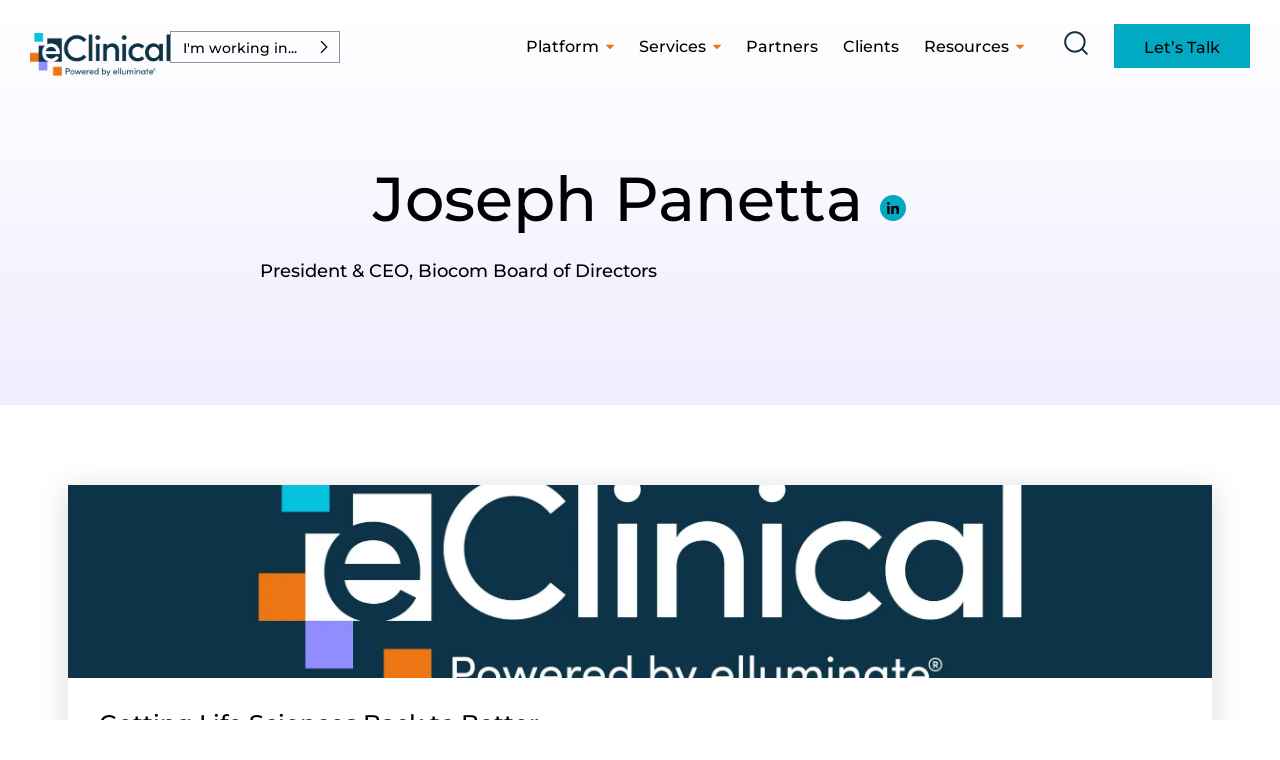

--- FILE ---
content_type: text/html; charset=UTF-8
request_url: https://www.eclinicalsol.com/tag/joseph-panetta/
body_size: 18921
content:
<!DOCTYPE html>
<html lang="en-US" data-id="page-2974" >

<head>
	<meta charset="UTF-8">
	<meta name="viewport" content="width=device-width, initial-scale=1.0, minimal-ui" />
	<meta http-equiv="Content-Type" content="text/html; charset=UTF-8" />
	<meta http-equiv="X-UA-Compatible" content="IE=edge,chrome=1" />

	<!-- Google Tag Manager -->
<!-- commented as per request: #80979 --><script>(function(w,d,s,l,i){w[l]=w[l]||[];w[l].push({'gtm.start':
new Date().getTime(),event:'gtm.js'});var f=d.getElementsByTagName(s)[0],
j=d.createElement(s),dl=l!='dataLayer'?'&l='+l:'';j.async=true;j.src=
'https://www.googletagmanager.com/gtm.js?id='+i+dl;f.parentNode.insertBefore(j,f);
})(window,document,'script','dataLayer','GTM-5DDC2HQ');</script>
<!-- End Google Tag Manager -->

<meta name="google-site-verification" content="4VSH4Ejdbq2CeLU0qeF6kBdasuCNMs5zoSBj4-dDZkc" />

	<link rel="preload" fetchpriority="high" as="image" href="https://www.eclinicalsol.com/wp-content/themes/eclinical-solutions/lottie-images-home/img_18-i.webp" type="image/webp">
	<link rel="apple-touch-icon" sizes="180x180"
		href="https://www.eclinicalsol.com/wp-content/themes/eclinical-solutions/assets/build/images/pwa/apple-touch-icon.png">
	<link rel="icon" type="image/png" sizes="32x32"
		href="https://www.eclinicalsol.com/wp-content/themes/eclinical-solutions/assets/build/images/pwa/favicon-32x32.png">
	<link rel="icon" type="image/png" sizes="16x16"
		href="https://www.eclinicalsol.com/wp-content/themes/eclinical-solutions/assets/build/images/pwa/favicon-16x16.png">
	<link rel="icon" sizes="any"
		href="https://www.eclinicalsol.com/wp-content/themes/eclinical-solutions/assets/build/images/pwa/favicon.ico">
	<link rel="icon" type="image/svg+xml"
		href="https://www.eclinicalsol.com/wp-content/themes/eclinical-solutions/assets/build/images/pwa/icon.svg">
	<link rel="manifest"
		href="https://www.eclinicalsol.com/wp-content/themes/eclinical-solutions/assets/build/images/pwa/site.webmanifest">
	<meta name="theme-color" content="#05C2DE">
	<meta name="mobile-web-app-capable" content="yes">
	<meta name="application-name" content="Eclinical Solutions">
	<!-- Windows Phone -->
	<meta name="msapplication-navbutton_color" content="#05C2DE">
	<meta name="msapplication-TileColor" content="#05C2DE">
	<meta name="msapplication-tap-highlight" content="no">
	<meta name="msapplication-TileImage"
		content="https://www.eclinicalsol.com/wp-content/themes/eclinical-solutions/assets/build/images/pwa/pwa-icon-144.png">
	<!-- iOS Safari -->
	<meta name="apple-mobile-web-app-status-bar-style" content="#05C2DE">
		<meta name='robots' content='index, follow, max-image-preview:large, max-snippet:-1, max-video-preview:-1' />
	<style>img:is([sizes="auto" i], [sizes^="auto," i]) { contain-intrinsic-size: 3000px 1500px }</style>
	<script id="cookie-law-info-gcm-var-js">
var _ckyGcm = {"status":true,"default_settings":[{"analytics":"denied","advertisement":"denied","functional":"denied","necessary":"granted","ad_user_data":"denied","ad_personalization":"denied","regions":"All"}],"wait_for_update":2000,"url_passthrough":false,"ads_data_redaction":false};
</script>
<script id="cookie-law-info-gcm-js" type="text/javascript" src="https://www.eclinicalsol.com/wp-content/plugins/cookie-law-info/lite/frontend/js/gcm.min.js"></script>
<script id="cookieyes" type="text/javascript" src="https://cdn-cookieyes.com/client_data/6e07a1360e0becd5de98859d/script.js"></script>
	<!-- This site is optimized with the Yoast SEO Premium plugin v24.6 (Yoast SEO v24.6) - https://yoast.com/wordpress/plugins/seo/ -->
	<title>Joseph Panetta Archives | eClinical Solutions</title>
	<link rel="canonical" href="https://www.eclinicalsol.com/tag/joseph-panetta/" />
	<meta property="og:locale" content="en_US" />
	<meta property="og:type" content="article" />
	<meta property="og:title" content="Joseph Panetta Archives" />
	<meta property="og:url" content="https://www.eclinicalsol.com/tag/joseph-panetta/" />
	<meta property="og:site_name" content="eClinical Solutions" />
	<meta name="twitter:card" content="summary_large_image" />
	<!-- / Yoast SEO Premium plugin. -->



<link rel="alternate" type="application/rss+xml" title="eClinical Solutions &raquo; Feed" href="https://www.eclinicalsol.com/feed/" />
<link rel="alternate" type="application/rss+xml" title="eClinical Solutions &raquo; Comments Feed" href="https://www.eclinicalsol.com/comments/feed/" />
<link rel="alternate" type="application/rss+xml" title="eClinical Solutions &raquo; Joseph Panetta Tag Feed" href="https://www.eclinicalsol.com/tag/joseph-panetta/feed/" />
<style id='wp-emoji-styles-inline-css'>

	img.wp-smiley, img.emoji {
		display: inline !important;
		border: none !important;
		box-shadow: none !important;
		height: 1em !important;
		width: 1em !important;
		margin: 0 0.07em !important;
		vertical-align: -0.1em !important;
		background: none !important;
		padding: 0 !important;
	}
</style>
<link rel='stylesheet' id='wp-block-library-css' href='https://www.eclinicalsol.com/wp-includes/css/dist/block-library/style.min.css?ver=6.8.3' media='all' />
<style id='safe-svg-svg-icon-style-inline-css'>
.safe-svg-cover{text-align:center}.safe-svg-cover .safe-svg-inside{display:inline-block;max-width:100%}.safe-svg-cover svg{height:100%;max-height:100%;max-width:100%;width:100%}

</style>
<style id='basethemepack-section-container-style-inline-css'>
/*!***************************************************************************************************************************************************************************************************************************************!*\
  !*** css ./node_modules/css-loader/dist/cjs.js??ruleSet[1].rules[4].use[1]!./node_modules/postcss-loader/dist/cjs.js??ruleSet[1].rules[4].use[2]!./node_modules/sass-loader/dist/cjs.js??ruleSet[1].rules[4].use[3]!./src/style.scss ***!
  \***************************************************************************************************************************************************************************************************************************************/
/**
 * The following styles get applied both on the front of your site
 * and in the editor.
 *
 * Replace them with your own styles or remove the file completely.
 */
.wp-block-section-container {
  position: relative;
}
.wp-block-section-container, .entry-content > .wp-block-section-container {
  max-width: none;
  width: 100%;
}
.wp-block-section-container .section-bg {
  position: absolute;
  top: 0;
  left: 0;
  bottom: 0;
  right: 0;
  background-repeat: no-repeat;
  max-width: none;
  z-index: 0;
}
.wp-block-section-container .section-bg.bg__repeated {
  background-repeat: repeat;
}
.wp-block-section-container .section-bg.bg__stretched {
  background-size: cover;
}
.wp-block-section-container .section-bg.bg__fixed {
  background-attachment: fixed;
  background-position: 50% 50%;
}
.wp-block-section-container .section-bg ~ * {
  z-index: 1;
  position: relative;
}
.wp-block-section-container > *:last-child, body.page:not(.twentyseventeen-front-page) .entry-content .wp-block-section-container > *:last-child {
  padding-bottom: 0;
  margin-bottom: 0;
}

/*# sourceMappingURL=style-index.css.map*/
</style>
<style id='global-styles-inline-css'>
:root{--wp--preset--aspect-ratio--square: 1;--wp--preset--aspect-ratio--4-3: 4/3;--wp--preset--aspect-ratio--3-4: 3/4;--wp--preset--aspect-ratio--3-2: 3/2;--wp--preset--aspect-ratio--2-3: 2/3;--wp--preset--aspect-ratio--16-9: 16/9;--wp--preset--aspect-ratio--9-16: 9/16;--wp--preset--color--black: var(--ecs_black);--wp--preset--color--cyan-bluish-gray: #abb8c3;--wp--preset--color--white: var(--ecs_white);--wp--preset--color--pale-pink: #f78da7;--wp--preset--color--vivid-red: #cf2e2e;--wp--preset--color--luminous-vivid-orange: #ff6900;--wp--preset--color--luminous-vivid-amber: #fcb900;--wp--preset--color--light-green-cyan: #7bdcb5;--wp--preset--color--vivid-green-cyan: #00d084;--wp--preset--color--pale-cyan-blue: #8ed1fc;--wp--preset--color--vivid-cyan-blue: #0693e3;--wp--preset--color--vivid-purple: #9b51e0;--wp--preset--color--primary: var(--ecs_cfblue);--wp--preset--color--light-blue: var(--ecs_lblue);--wp--preset--color--bright-blue: var(--ecs_bblue);--wp--preset--color--gray: var(--ecs_gray);--wp--preset--color--dark-gray: var(--ecs_dgray);--wp--preset--color--dark-cyan: var(--ecs_dcyan);--wp--preset--color--cyan: var(--ecs_cyan);--wp--preset--color--purple: var(--ecs_purple);--wp--preset--color--light-purple: var(--ecs_lpurple);--wp--preset--color--orange: var(--ecs_orange);--wp--preset--color--success: var(--ecs_success);--wp--preset--color--warning: var(--ecs_warning);--wp--preset--color--danger: var(--ecs_danger);--wp--preset--color--transparent: var(--ecs_transparent);--wp--preset--gradient--vivid-cyan-blue-to-vivid-purple: linear-gradient(135deg,rgba(6,147,227,1) 0%,rgb(155,81,224) 100%);--wp--preset--gradient--light-green-cyan-to-vivid-green-cyan: linear-gradient(135deg,rgb(122,220,180) 0%,rgb(0,208,130) 100%);--wp--preset--gradient--luminous-vivid-amber-to-luminous-vivid-orange: linear-gradient(135deg,rgba(252,185,0,1) 0%,rgba(255,105,0,1) 100%);--wp--preset--gradient--luminous-vivid-orange-to-vivid-red: linear-gradient(135deg,rgba(255,105,0,1) 0%,rgb(207,46,46) 100%);--wp--preset--gradient--very-light-gray-to-cyan-bluish-gray: linear-gradient(135deg,rgb(238,238,238) 0%,rgb(169,184,195) 100%);--wp--preset--gradient--cool-to-warm-spectrum: linear-gradient(135deg,rgb(74,234,220) 0%,rgb(151,120,209) 20%,rgb(207,42,186) 40%,rgb(238,44,130) 60%,rgb(251,105,98) 80%,rgb(254,248,76) 100%);--wp--preset--gradient--blush-light-purple: linear-gradient(135deg,rgb(255,206,236) 0%,rgb(152,150,240) 100%);--wp--preset--gradient--blush-bordeaux: linear-gradient(135deg,rgb(254,205,165) 0%,rgb(254,45,45) 50%,rgb(107,0,62) 100%);--wp--preset--gradient--luminous-dusk: linear-gradient(135deg,rgb(255,203,112) 0%,rgb(199,81,192) 50%,rgb(65,88,208) 100%);--wp--preset--gradient--pale-ocean: linear-gradient(135deg,rgb(255,245,203) 0%,rgb(182,227,212) 50%,rgb(51,167,181) 100%);--wp--preset--gradient--electric-grass: linear-gradient(135deg,rgb(202,248,128) 0%,rgb(113,206,126) 100%);--wp--preset--gradient--midnight: linear-gradient(135deg,rgb(2,3,129) 0%,rgb(40,116,252) 100%);--wp--preset--font-size--small: 13px;--wp--preset--font-size--medium: 20px;--wp--preset--font-size--large: 36px;--wp--preset--font-size--x-large: 42px;--wp--preset--font-size--font-size-1: var(--ecs_font_size_14);--wp--preset--font-size--font-size-2: var(--ecs_font_size_13);--wp--preset--font-size--font-size-3: var(--ecs_font_size_12);--wp--preset--font-size--font-size-4: var(--ecs_font_size_11);--wp--preset--font-size--font-size-5: var(--ecs_font_size_10);--wp--preset--font-size--font-size-6: var(--ecs_font_size_9);--wp--preset--font-size--font-size-7: var(--ecs_font_size_8);--wp--preset--font-size--font-size-8: var(--ecs_font_size_7);--wp--preset--font-size--font-size-9: var(--ecs_font_size_6);--wp--preset--font-size--font-size-10: var(--ecs_font_size_5);--wp--preset--font-size--font-size-11: var(--ecs_font_size_4);--wp--preset--font-size--font-size-12: var(--ecs_font_size_3);--wp--preset--font-size--font-size-13: var(--ecs_font_size_2);--wp--preset--font-size--font-size-14: var(--ecs_font_size_1);--wp--preset--spacing--20: 0.44rem;--wp--preset--spacing--30: 0.67rem;--wp--preset--spacing--40: 1rem;--wp--preset--spacing--50: 1.5rem;--wp--preset--spacing--60: 2.25rem;--wp--preset--spacing--70: 3.38rem;--wp--preset--spacing--80: 5.06rem;--wp--preset--spacing--2-pixels: var(--space_2_fixed);--wp--preset--spacing--12-pixels: var(--space_12);--wp--preset--spacing--18-pixels: var(--space_18);--wp--preset--spacing--20-pixels: var(--ecs_space_1);--wp--preset--spacing--30-pixels: var(--ecs_space_2);--wp--preset--spacing--40-pixels: var(--ecs_space_3);--wp--preset--spacing--50-pixels: var(--ecs_space_4);--wp--preset--spacing--60-pixels: var(--ecs_space_5);--wp--preset--spacing--80-pixels: var(--ecs_space_6);--wp--preset--spacing--100-pixels: var(--ecs_space_7);--wp--preset--spacing--120-pixels: var(--ecs_space_8);--wp--preset--spacing--140-pixels: var(--ecs_space_9);--wp--preset--spacing--160-pixels: var(--ecs_space_10);--wp--preset--spacing--200-pixels: var(--ecs_space_11);--wp--preset--spacing--270-pixels: var(--ecs_space_12);--wp--preset--shadow--natural: 6px 6px 9px rgba(0, 0, 0, 0.2);--wp--preset--shadow--deep: 12px 12px 50px rgba(0, 0, 0, 0.4);--wp--preset--shadow--sharp: 6px 6px 0px rgba(0, 0, 0, 0.2);--wp--preset--shadow--outlined: 6px 6px 0px -3px rgba(255, 255, 255, 1), 6px 6px rgba(0, 0, 0, 1);--wp--preset--shadow--crisp: 6px 6px 0px rgba(0, 0, 0, 1);}:root { --wp--style--global--content-size: 1180px;--wp--style--global--wide-size: 1180px; }:where(body) { margin: 0; }.wp-site-blocks { padding-top: var(--wp--style--root--padding-top); padding-bottom: var(--wp--style--root--padding-bottom); }.has-global-padding { padding-right: var(--wp--style--root--padding-right); padding-left: var(--wp--style--root--padding-left); }.has-global-padding > .alignfull { margin-right: calc(var(--wp--style--root--padding-right) * -1); margin-left: calc(var(--wp--style--root--padding-left) * -1); }.has-global-padding :where(:not(.alignfull.is-layout-flow) > .has-global-padding:not(.wp-block-block, .alignfull)) { padding-right: 0; padding-left: 0; }.has-global-padding :where(:not(.alignfull.is-layout-flow) > .has-global-padding:not(.wp-block-block, .alignfull)) > .alignfull { margin-left: 0; margin-right: 0; }.wp-site-blocks > .alignleft { float: left; margin-right: 2em; }.wp-site-blocks > .alignright { float: right; margin-left: 2em; }.wp-site-blocks > .aligncenter { justify-content: center; margin-left: auto; margin-right: auto; }:where(.wp-site-blocks) > * { margin-block-start: 24px; margin-block-end: 0; }:where(.wp-site-blocks) > :first-child { margin-block-start: 0; }:where(.wp-site-blocks) > :last-child { margin-block-end: 0; }:root { --wp--style--block-gap: 24px; }:root :where(.is-layout-flow) > :first-child{margin-block-start: 0;}:root :where(.is-layout-flow) > :last-child{margin-block-end: 0;}:root :where(.is-layout-flow) > *{margin-block-start: 24px;margin-block-end: 0;}:root :where(.is-layout-constrained) > :first-child{margin-block-start: 0;}:root :where(.is-layout-constrained) > :last-child{margin-block-end: 0;}:root :where(.is-layout-constrained) > *{margin-block-start: 24px;margin-block-end: 0;}:root :where(.is-layout-flex){gap: 24px;}:root :where(.is-layout-grid){gap: 24px;}.is-layout-flow > .alignleft{float: left;margin-inline-start: 0;margin-inline-end: 2em;}.is-layout-flow > .alignright{float: right;margin-inline-start: 2em;margin-inline-end: 0;}.is-layout-flow > .aligncenter{margin-left: auto !important;margin-right: auto !important;}.is-layout-constrained > .alignleft{float: left;margin-inline-start: 0;margin-inline-end: 2em;}.is-layout-constrained > .alignright{float: right;margin-inline-start: 2em;margin-inline-end: 0;}.is-layout-constrained > .aligncenter{margin-left: auto !important;margin-right: auto !important;}.is-layout-constrained > :where(:not(.alignleft):not(.alignright):not(.alignfull)){max-width: var(--wp--style--global--content-size);margin-left: auto !important;margin-right: auto !important;}.is-layout-constrained > .alignwide{max-width: var(--wp--style--global--wide-size);}body .is-layout-flex{display: flex;}.is-layout-flex{flex-wrap: wrap;align-items: center;}.is-layout-flex > :is(*, div){margin: 0;}body .is-layout-grid{display: grid;}.is-layout-grid > :is(*, div){margin: 0;}body{--wp--style--root--padding-top: 0px;--wp--style--root--padding-right: 0px;--wp--style--root--padding-bottom: 0px;--wp--style--root--padding-left: 0px;}a:where(:not(.wp-element-button)){text-decoration: underline;}:root :where(.wp-element-button, .wp-block-button__link){background-color: #32373c;border-width: 0;color: #fff;font-family: inherit;font-size: inherit;line-height: inherit;padding: calc(0.667em + 2px) calc(1.333em + 2px);text-decoration: none;}.has-black-color{color: var(--wp--preset--color--black) !important;}.has-cyan-bluish-gray-color{color: var(--wp--preset--color--cyan-bluish-gray) !important;}.has-white-color{color: var(--wp--preset--color--white) !important;}.has-pale-pink-color{color: var(--wp--preset--color--pale-pink) !important;}.has-vivid-red-color{color: var(--wp--preset--color--vivid-red) !important;}.has-luminous-vivid-orange-color{color: var(--wp--preset--color--luminous-vivid-orange) !important;}.has-luminous-vivid-amber-color{color: var(--wp--preset--color--luminous-vivid-amber) !important;}.has-light-green-cyan-color{color: var(--wp--preset--color--light-green-cyan) !important;}.has-vivid-green-cyan-color{color: var(--wp--preset--color--vivid-green-cyan) !important;}.has-pale-cyan-blue-color{color: var(--wp--preset--color--pale-cyan-blue) !important;}.has-vivid-cyan-blue-color{color: var(--wp--preset--color--vivid-cyan-blue) !important;}.has-vivid-purple-color{color: var(--wp--preset--color--vivid-purple) !important;}.has-primary-color{color: var(--wp--preset--color--primary) !important;}.has-light-blue-color{color: var(--wp--preset--color--light-blue) !important;}.has-bright-blue-color{color: var(--wp--preset--color--bright-blue) !important;}.has-gray-color{color: var(--wp--preset--color--gray) !important;}.has-dark-gray-color{color: var(--wp--preset--color--dark-gray) !important;}.has-dark-cyan-color{color: var(--wp--preset--color--dark-cyan) !important;}.has-cyan-color{color: var(--wp--preset--color--cyan) !important;}.has-purple-color{color: var(--wp--preset--color--purple) !important;}.has-light-purple-color{color: var(--wp--preset--color--light-purple) !important;}.has-orange-color{color: var(--wp--preset--color--orange) !important;}.has-success-color{color: var(--wp--preset--color--success) !important;}.has-warning-color{color: var(--wp--preset--color--warning) !important;}.has-danger-color{color: var(--wp--preset--color--danger) !important;}.has-transparent-color{color: var(--wp--preset--color--transparent) !important;}.has-black-background-color{background-color: var(--wp--preset--color--black) !important;}.has-cyan-bluish-gray-background-color{background-color: var(--wp--preset--color--cyan-bluish-gray) !important;}.has-white-background-color{background-color: var(--wp--preset--color--white) !important;}.has-pale-pink-background-color{background-color: var(--wp--preset--color--pale-pink) !important;}.has-vivid-red-background-color{background-color: var(--wp--preset--color--vivid-red) !important;}.has-luminous-vivid-orange-background-color{background-color: var(--wp--preset--color--luminous-vivid-orange) !important;}.has-luminous-vivid-amber-background-color{background-color: var(--wp--preset--color--luminous-vivid-amber) !important;}.has-light-green-cyan-background-color{background-color: var(--wp--preset--color--light-green-cyan) !important;}.has-vivid-green-cyan-background-color{background-color: var(--wp--preset--color--vivid-green-cyan) !important;}.has-pale-cyan-blue-background-color{background-color: var(--wp--preset--color--pale-cyan-blue) !important;}.has-vivid-cyan-blue-background-color{background-color: var(--wp--preset--color--vivid-cyan-blue) !important;}.has-vivid-purple-background-color{background-color: var(--wp--preset--color--vivid-purple) !important;}.has-primary-background-color{background-color: var(--wp--preset--color--primary) !important;}.has-light-blue-background-color{background-color: var(--wp--preset--color--light-blue) !important;}.has-bright-blue-background-color{background-color: var(--wp--preset--color--bright-blue) !important;}.has-gray-background-color{background-color: var(--wp--preset--color--gray) !important;}.has-dark-gray-background-color{background-color: var(--wp--preset--color--dark-gray) !important;}.has-dark-cyan-background-color{background-color: var(--wp--preset--color--dark-cyan) !important;}.has-cyan-background-color{background-color: var(--wp--preset--color--cyan) !important;}.has-purple-background-color{background-color: var(--wp--preset--color--purple) !important;}.has-light-purple-background-color{background-color: var(--wp--preset--color--light-purple) !important;}.has-orange-background-color{background-color: var(--wp--preset--color--orange) !important;}.has-success-background-color{background-color: var(--wp--preset--color--success) !important;}.has-warning-background-color{background-color: var(--wp--preset--color--warning) !important;}.has-danger-background-color{background-color: var(--wp--preset--color--danger) !important;}.has-transparent-background-color{background-color: var(--wp--preset--color--transparent) !important;}.has-black-border-color{border-color: var(--wp--preset--color--black) !important;}.has-cyan-bluish-gray-border-color{border-color: var(--wp--preset--color--cyan-bluish-gray) !important;}.has-white-border-color{border-color: var(--wp--preset--color--white) !important;}.has-pale-pink-border-color{border-color: var(--wp--preset--color--pale-pink) !important;}.has-vivid-red-border-color{border-color: var(--wp--preset--color--vivid-red) !important;}.has-luminous-vivid-orange-border-color{border-color: var(--wp--preset--color--luminous-vivid-orange) !important;}.has-luminous-vivid-amber-border-color{border-color: var(--wp--preset--color--luminous-vivid-amber) !important;}.has-light-green-cyan-border-color{border-color: var(--wp--preset--color--light-green-cyan) !important;}.has-vivid-green-cyan-border-color{border-color: var(--wp--preset--color--vivid-green-cyan) !important;}.has-pale-cyan-blue-border-color{border-color: var(--wp--preset--color--pale-cyan-blue) !important;}.has-vivid-cyan-blue-border-color{border-color: var(--wp--preset--color--vivid-cyan-blue) !important;}.has-vivid-purple-border-color{border-color: var(--wp--preset--color--vivid-purple) !important;}.has-primary-border-color{border-color: var(--wp--preset--color--primary) !important;}.has-light-blue-border-color{border-color: var(--wp--preset--color--light-blue) !important;}.has-bright-blue-border-color{border-color: var(--wp--preset--color--bright-blue) !important;}.has-gray-border-color{border-color: var(--wp--preset--color--gray) !important;}.has-dark-gray-border-color{border-color: var(--wp--preset--color--dark-gray) !important;}.has-dark-cyan-border-color{border-color: var(--wp--preset--color--dark-cyan) !important;}.has-cyan-border-color{border-color: var(--wp--preset--color--cyan) !important;}.has-purple-border-color{border-color: var(--wp--preset--color--purple) !important;}.has-light-purple-border-color{border-color: var(--wp--preset--color--light-purple) !important;}.has-orange-border-color{border-color: var(--wp--preset--color--orange) !important;}.has-success-border-color{border-color: var(--wp--preset--color--success) !important;}.has-warning-border-color{border-color: var(--wp--preset--color--warning) !important;}.has-danger-border-color{border-color: var(--wp--preset--color--danger) !important;}.has-transparent-border-color{border-color: var(--wp--preset--color--transparent) !important;}.has-vivid-cyan-blue-to-vivid-purple-gradient-background{background: var(--wp--preset--gradient--vivid-cyan-blue-to-vivid-purple) !important;}.has-light-green-cyan-to-vivid-green-cyan-gradient-background{background: var(--wp--preset--gradient--light-green-cyan-to-vivid-green-cyan) !important;}.has-luminous-vivid-amber-to-luminous-vivid-orange-gradient-background{background: var(--wp--preset--gradient--luminous-vivid-amber-to-luminous-vivid-orange) !important;}.has-luminous-vivid-orange-to-vivid-red-gradient-background{background: var(--wp--preset--gradient--luminous-vivid-orange-to-vivid-red) !important;}.has-very-light-gray-to-cyan-bluish-gray-gradient-background{background: var(--wp--preset--gradient--very-light-gray-to-cyan-bluish-gray) !important;}.has-cool-to-warm-spectrum-gradient-background{background: var(--wp--preset--gradient--cool-to-warm-spectrum) !important;}.has-blush-light-purple-gradient-background{background: var(--wp--preset--gradient--blush-light-purple) !important;}.has-blush-bordeaux-gradient-background{background: var(--wp--preset--gradient--blush-bordeaux) !important;}.has-luminous-dusk-gradient-background{background: var(--wp--preset--gradient--luminous-dusk) !important;}.has-pale-ocean-gradient-background{background: var(--wp--preset--gradient--pale-ocean) !important;}.has-electric-grass-gradient-background{background: var(--wp--preset--gradient--electric-grass) !important;}.has-midnight-gradient-background{background: var(--wp--preset--gradient--midnight) !important;}.has-small-font-size{font-size: var(--wp--preset--font-size--small) !important;}.has-medium-font-size{font-size: var(--wp--preset--font-size--medium) !important;}.has-large-font-size{font-size: var(--wp--preset--font-size--large) !important;}.has-x-large-font-size{font-size: var(--wp--preset--font-size--x-large) !important;}.has-font-size-1-font-size{font-size: var(--wp--preset--font-size--font-size-1) !important;}.has-font-size-2-font-size{font-size: var(--wp--preset--font-size--font-size-2) !important;}.has-font-size-3-font-size{font-size: var(--wp--preset--font-size--font-size-3) !important;}.has-font-size-4-font-size{font-size: var(--wp--preset--font-size--font-size-4) !important;}.has-font-size-5-font-size{font-size: var(--wp--preset--font-size--font-size-5) !important;}.has-font-size-6-font-size{font-size: var(--wp--preset--font-size--font-size-6) !important;}.has-font-size-7-font-size{font-size: var(--wp--preset--font-size--font-size-7) !important;}.has-font-size-8-font-size{font-size: var(--wp--preset--font-size--font-size-8) !important;}.has-font-size-9-font-size{font-size: var(--wp--preset--font-size--font-size-9) !important;}.has-font-size-10-font-size{font-size: var(--wp--preset--font-size--font-size-10) !important;}.has-font-size-11-font-size{font-size: var(--wp--preset--font-size--font-size-11) !important;}.has-font-size-12-font-size{font-size: var(--wp--preset--font-size--font-size-12) !important;}.has-font-size-13-font-size{font-size: var(--wp--preset--font-size--font-size-13) !important;}.has-font-size-14-font-size{font-size: var(--wp--preset--font-size--font-size-14) !important;}
:root :where(.wp-block-pullquote){font-size: 1.5em;line-height: 1.6;}
</style>
<link data-minify="1" rel='stylesheet' id='wp-theme-styles-css' href='https://www.eclinicalsol.com/wp-content/cache/min/1/wp-content/themes/eclinical-solutions/assets/build/styles.min.css?ver=1768467370' media='all' />
<link data-minify="1" rel='stylesheet' id='welcomebar-front-css' href='https://www.eclinicalsol.com/wp-content/cache/min/1/wp-content/plugins/mystickymenu-pro/css/welcomebar-front.css?ver=1768467370' media='all' />
<link data-minify="1" rel='stylesheet' id='welcomebar-animate-css' href='https://www.eclinicalsol.com/wp-content/cache/min/1/wp-content/plugins/mystickymenu-pro/css/welcomebar-animate.css?ver=1768467370' media='all' />
<script src="https://www.eclinicalsol.com/wp-includes/js/jquery/jquery.min.js?ver=3.7.1" id="jquery-core-js"></script>
<script src="https://www.eclinicalsol.com/wp-includes/js/jquery/jquery-migrate.min.js?ver=3.4.1" id="jquery-migrate-js"></script>
<script src="https://www.eclinicalsol.com/wp-content/themes/eclinical-solutions/blocks/faqs/faqs.js?ver=1768466847" id="wp-theme-faqs-js"></script>
<script src="https://www.eclinicalsol.com/wp-content/themes/eclinical-solutions/assets/build/vendors/slick.min.js?ver=1768466847" id="wp-theme-slick-js"></script>
<script src="https://www.eclinicalsol.com/wp-content/themes/eclinical-solutions/blocks/image-alongside-text/image-alongside-text.js?ver=1768466847" id="wp-theme-image-alongside-text-js"></script>
<script src="https://www.eclinicalsol.com/wp-content/themes/eclinical-solutions/blocks/case-study-teaser/case-study-teaser.js?ver=1768466847" id="wp-theme-case-study-teaser-js"></script>
<script src="https://www.eclinicalsol.com/wp-content/themes/eclinical-solutions/blocks/cta-slider/cta-slider.js?ver=1768466847" id="wp-theme-cta-slider-js"></script>
<script src="https://www.eclinicalsol.com/wp-content/themes/eclinical-solutions/assets/build/vendors/owl.carousel.min.js?ver=1768466847" id="wp-theme-owl-js"></script>
<script src="https://www.eclinicalsol.com/wp-content/themes/eclinical-solutions/blocks/logo-banner/logo-banner.js?ver=1768466847" id="wp-theme-logo-banner-js"></script>
<script src="https://www.eclinicalsol.com/wp-content/themes/eclinical-solutions/blocks/timely-stats/timely-stats.js?ver=1768466847" id="wp-theme-timely-stats-js"></script>
<script src="https://www.eclinicalsol.com/wp-content/themes/eclinical-solutions/blocks/video-slider/video-slider.js?ver=1768466847" id="wp-theme-video-slider-js"></script>
<script src="https://www.eclinicalsol.com/wp-content/themes/eclinical-solutions/blocks/stats/stats.js?ver=1768466847" id="wp-theme-stats-js"></script>
<script src="https://www.eclinicalsol.com/wp-content/themes/eclinical-solutions/blocks/icon-drop-downs/icon-drop-downs.js?ver=1768466847" id="wp-theme-icon-drop-downs-js"></script>
<script src="https://www.eclinicalsol.com/wp-content/themes/eclinical-solutions/blocks/agenda/agenda.js?ver=1768466847" id="wp-theme-agenda-js"></script>
<script id="wp-theme-scripts-js-extra">
var localVars = {"ajax_url":"https:\/\/www.eclinicalsol.com\/wp-admin\/admin-ajax.php","nonce":"f012af17e0"};
</script>
<script src="https://www.eclinicalsol.com/wp-content/themes/eclinical-solutions/assets/build/scripts.min.js?ver=1768466847" id="wp-theme-scripts-js"></script>
<link rel="https://api.w.org/" href="https://www.eclinicalsol.com/wp-json/" /><link rel="alternate" title="JSON" type="application/json" href="https://www.eclinicalsol.com/wp-json/wp/v2/tags/266" /><link rel="EditURI" type="application/rsd+xml" title="RSD" href="https://www.eclinicalsol.com/xmlrpc.php?rsd" />
<style id="mystickymenu" type="text/css">#mysticky-nav { width:100%; position: static; }#mysticky-nav.wrapfixed { position:fixed; left: 0px; margin-top:0px;  z-index: 99990; -webkit-transition: 0.4s; -moz-transition: 0.4s; -o-transition: 0.4s; transition: 0.4s; -ms-filter:"progid:DXImageTransform.Microsoft.Alpha(Opacity=90)"; filter: alpha(opacity=90); opacity:0.9; background-color: #f7f5e7;}#mysticky-nav.wrapfixed .myfixed{ background-color: #f7f5e7; position: relative;top: auto;left: auto;right: auto;}#mysticky-nav .myfixed { margin:0 auto; float:none; border:0px; background:none; max-width:100%; }</style>			<style type="text/css">
																															</style>
			<!-- Stream WordPress user activity plugin v4.1.1 -->

			<meta name="viewport" content="width=device-width, initial-scale=1.0" />
		<style id="uagb-style-conditional-extension">@media (min-width: 1025px){body .uag-hide-desktop.uagb-google-map__wrap,body .uag-hide-desktop{display:none !important}}@media (min-width: 768px) and (max-width: 1024px){body .uag-hide-tab.uagb-google-map__wrap,body .uag-hide-tab{display:none !important}}@media (max-width: 767px){body .uag-hide-mob.uagb-google-map__wrap,body .uag-hide-mob{display:none !important}}</style><style id="uagb-style-frontend-266">.uag-blocks-common-selector{z-index:var(--z-index-desktop) !important}@media (max-width: 976px){.uag-blocks-common-selector{z-index:var(--z-index-tablet) !important}}@media (max-width: 767px){.uag-blocks-common-selector{z-index:var(--z-index-mobile) !important}}
</style><link rel="icon" href="https://www.eclinicalsol.com/wp-content/uploads/Favicon--90x90.png" sizes="32x32" />
<link rel="icon" href="https://www.eclinicalsol.com/wp-content/uploads/Favicon--200x200.png" sizes="192x192" />
<link rel="apple-touch-icon" href="https://www.eclinicalsol.com/wp-content/uploads/Favicon--200x200.png" />
<meta name="msapplication-TileImage" content="https://www.eclinicalsol.com/wp-content/uploads/Favicon-.png" />
		<style id="wp-custom-css">
			.hero-slider {
  visibility: hidden;
}

.hero-slider.slick-initialized {
  visibility: visible;
}
@media only screen and (max-width: 1024px){
	.mysticky-welcomebar-fixed.front-site .mysticky-welcomebar-fixed-wrap {
		padding: 15px 60px 10px 60px;}
}
@media only screen and (max-width: 747px){
	.mysticky-welcomebar-fixed.front-site .mysticky-welcomebar-fixed-wrap {
		padding: 15px 40px 10px 40px;flex-direction: column;}
	.mysticky-welcomebar-content .mysticky-welcomebar-btn.mysticky-welcomebar-hover-effect-none{
		display: none !important;
	}
}		</style>
			<!-- <script>
	"serviceWorker" in navigator && window.addEventListener("load", function() {
		navigator.serviceWorker.register("/sw.js").then(function(e) {
			console.log("ServiceWorker registration successful with scope: ", e.scope)
		}, function(e) {
			console.log("ServiceWorker registration failed: ", e)
		})
	});
	/*
	jQuery(document).ready(function() {
		if (jQuery('#top-bar-ajax').length > 0) {
			jQuery('#top-bar-ajax').topBar();
		}
	});*/

	function imageLoading(e) {
		jQuery(e).addClass('loaded');
		jQuery(e).siblings(".thumb-20").addClass('hide-thumb');
	}
	</script> -->




<style id="wpr-lazyload-bg-container"></style><style id="wpr-lazyload-bg-exclusion"></style>
<noscript>
<style id="wpr-lazyload-bg-nostyle"></style>
</noscript>
<script type="application/javascript">const rocket_pairs = []; const rocket_excluded_pairs = [];</script><meta name="generator" content="WP Rocket 3.18.2" data-wpr-features="wpr_lazyload_css_bg_img wpr_image_dimensions wpr_minify_css wpr_cdn wpr_preload_links wpr_desktop" /></head>

<body class="archive tag tag-joseph-panetta tag-266 wp-theme-eclinical-solutions"> 				<div data-rocket-location-hash="608b9b869d11c8b2f3cb80ed7ec9ff24" style="display: none;">
				<!-- Google Tag Manager (noscript) -->
<!-- commented as per request: #80979 --><noscript><iframe src="https://www.googletagmanager.com/ns.html?id=GTM-5DDC2HQ"
height="0" width="0" style="display:none;visibility:hidden"></iframe></noscript> 
<!-- End Google Tag Manager (noscript) -->


<!-- Demandbase Tag -->
    <!-- commented as per request: #80979 <script>
        (function(d,b,a,s,e){ var t = b.createElement(a),
          fs = b.getElementsByTagName(a)[0]; t.async=1; t.id=e; t.src=s;
          fs.parentNode.insertBefore(t, fs); })
        (window,document,'script','https://tag.demandbase.com/1d782e927ee4ca77.min.js','demandbase_js_lib');  
    </script>-->			</div>
			
	<a class="skip-link screen-reader-text"
		href="#page-section">Skip to content</a>
	<header data-rocket-location-hash="be031dca4bed40a44d2912add37889ff" class="header-section">
		<!-- 			<div class="top-bar center-align" id="top-bar-ajax" style="display:none;">
									<div class="header-wrapper">
						<div class="top-bar-text">
													</div>≈
					</div>
								<div class="top-bar-cross">
					<img src="/assets/build/images/cross-icon.svg" alt="Top bar" role="button">
				</div>
			</div>
		 -->
		<div data-rocket-location-hash="71ef4dbcd9db771e402d605f49cdc701" class="header-wrapper header-inner d-flex">
			<div data-rocket-location-hash="1c093a232a27e234c950a1597fe9897e" class="header-left d-flex">
				<div class="logo">
				<a class="dark-logo" href="https://www.eclinicalsol.com/"><img src="https://www.eclinicalsol.com/wp-content/themes/eclinical-solutions/assets/src/images/site-logo-1.png" alt="Site Logo Colored" width="160" height="49" /></a>
				<a class="white-logo" href="https://www.eclinicalsol.com/"><img src="https://www.eclinicalsol.com/wp-content/themes/eclinical-solutions/assets/build/images/site-white-logo.png" alt="Site Logo White" width="160" height="49"
						alt="Site Logo White" width="160" height="49" /></a>
				</div>
				<div class="header-slide-area">
					<div class="header-slide-box" role="button" tabindex="0" aria-pressed="false">
						<div class="header-slide-title">
							<div class="header-slide-title-inner">

								I'm working in...						</div>
						<span><img src="https://www.eclinicalsol.com/wp-content/themes/eclinical-solutions/assets/build/images/slide-arrow.svg" alt="Arrow for button" width="8" height="14"></span>
						</div>
					</div>

				</div>
				<div class="header-popup-ctn">
						<div class="header-slide-overlay"></div>
						<div class="popup-overlay"></div>
						<div class="header-slide-content">
							<div class="header-slide-form">
								<div class="slide-close-arrow flex-center" tabindex="0" role="button" aria-pressed="false">
									<img width="12" height="12" src="https://www.eclinicalsol.com/wp-content/themes/eclinical-solutions/assets/build/images/cross-icon.svg" alt="Cross Arrow" role="button">
								</div>
																	<div class="header-slide-top">
										<h2 class="heading-6">
											I'm working in...											</h2>
									</div>
																												<fieldset>
																									<legend>Role</legend>																								<div class="checked-radio-items">
																																									<div class="checked-radio-item" tabindex="0" role="button" aria-pressed="false" data-name="Data Management"  data-url="https://www.eclinicalsol.com/data-management/">
															<input type="radio" aria-label="radio-button" name="radio-button" class="popup-radio" id="radio-11">
															<label  for="radio-11">Data Management															</label>
														</div>
																																											<div class="checked-radio-item" tabindex="0" role="button" aria-pressed="false" data-name="Clinical Operations"  data-url="https://www.eclinicalsol.com/clinical-operations/">
															<input type="radio" aria-label="radio-button" name="radio-button" class="popup-radio" id="radio-12">
															<label  for="radio-12">Clinical Operations															</label>
														</div>
																																											<div class="checked-radio-item" tabindex="0" role="button" aria-pressed="false" data-name="Medical Monitoring"  data-url="https://www.eclinicalsol.com/medical-monitoring/">
															<input type="radio" aria-label="radio-button" name="radio-button" class="popup-radio" id="radio-13">
															<label  for="radio-13">Medical Monitoring															</label>
														</div>
																																											<div class="checked-radio-item" tabindex="0" role="button" aria-pressed="false" data-name="Biostatistics"  data-url="https://www.eclinicalsol.com/biostatistics/">
															<input type="radio" aria-label="radio-button" name="radio-button" class="popup-radio" id="radio-14">
															<label  for="radio-14">Biostatistics															</label>
														</div>
																																											<div class="checked-radio-item" tabindex="0" role="button" aria-pressed="false" data-name="R&amp;D IT"  data-url="https://www.eclinicalsol.com/rd-it/">
															<input type="radio" aria-label="radio-button" name="radio-button" class="popup-radio" id="radio-15">
															<label  for="radio-15">R&amp;D IT															</label>
														</div>
																																											<div class="checked-radio-item" tabindex="0" role="button" aria-pressed="false" data-name="Clinical Programming"  data-url="https://www.eclinicalsol.com/clinical-programming/">
															<input type="radio" aria-label="radio-button" name="radio-button" class="popup-radio" id="radio-16">
															<label  for="radio-16">Clinical Programming															</label>
														</div>
																											</div>
																							</fieldset>
																						<fieldset>
																									<legend>Company</legend>																								<div class="checked-radio-items">
																																									<div class="checked-radio-item" tabindex="0" role="button" aria-pressed="false" data-name="Biotech"  data-url="https://www.eclinicalsol.com/biotech/">
															<input type="radio" aria-label="radio-button" name="radio-button" class="popup-radio" id="radio-21">
															<label  for="radio-21">Biotech															</label>
														</div>
																																											<div class="checked-radio-item" tabindex="0" role="button" aria-pressed="false" data-name="Pharma"  data-url="https://www.eclinicalsol.com/pharma/">
															<input type="radio" aria-label="radio-button" name="radio-button" class="popup-radio" id="radio-22">
															<label  for="radio-22">Pharma															</label>
														</div>
																																											<div class="checked-radio-item" tabindex="0" role="button" aria-pressed="false" data-name="CRO"  data-url="https://www.eclinicalsol.com/cro/">
															<input type="radio" aria-label="radio-button" name="radio-button" class="popup-radio" id="radio-23">
															<label  for="radio-23">CRO															</label>
														</div>
																											</div>
																							</fieldset>
											
								<a href="javascript:void()"
								class="button small-btn outline-btn" id="selectButton" ><span>Select</span></a>
							</div>
						</div>
					</div>

			</div>
			<div data-rocket-location-hash="7e7971e4c3e8094671b075c63a9cb3c8" class="right-header header-navigation">
				<div class="nav-overlay">
					<div class="nav-container d-flex">
						<div class="header-nav">
								<div class="menu-header-menu-container"><ul id="menu-header-menu" class="menu"><li id="menu-item-1933" class=" main-menu-item sub-sub-menu-item menu-item-even menu-item-depth-0 mega-dropdown-menu menu-item-has-children menu-item menu-item-type-mega-menu-1 menu-item-object-mega-menu-1 first-menu-item"><a href="https://www.eclinicalsol.com/platform/" class="menu-link main-menu-link" class="menu-link main-menu-link">Platform</a><ul><div class="mega-menu-dropdown-ctn d-flex">
		<div class="mega-menu-left">
			<div class="mega-menu-title">Product</div><div class="mega-menu-items"><div class="mega-menu-item "><div class="icon-with-bg"><img width="64" height="64" src="https://www.eclinicalsol.com/wp-content/uploads/Group-176.png" class="attachment-thumb_100 size-thumb_100" alt="Mapper icon" decoding="async" /></div><div class="mega-menu-content">
						<span><a href="https://www.eclinicalsol.com/products/mapper/">Mapper</a></span>
						<div class="mega-menu-text">
							<p>Map and standardize without programming.</p>
						</div>
							
						</div>
				</div><div class="mega-menu-item "><div class="icon-with-bg"><img width="64" height="64" src="https://www.eclinicalsol.com/wp-content/uploads/Group-177.png" class="attachment-thumb_100 size-thumb_100" alt="Data Central" decoding="async" /></div><div class="mega-menu-content">
						<span><a href="https://www.eclinicalsol.com/products/data-central/">Data Central</a></span>
						<div class="mega-menu-text">
							<p>Integrated data review and management.</p>
						</div>
							<a href='https://www.eclinicalsol.com/products/elluminate-iq/'><span>eIQ Review</span></a>
						</div>
				</div><div class="mega-menu-item "><div class="icon-with-bg"><img width="64" height="64" src="https://www.eclinicalsol.com/wp-content/uploads/Group-431.png" class="attachment-thumb_100 size-thumb_100" alt="Clinical Analytics" decoding="async" /></div><div class="mega-menu-content">
						<span><a href="https://www.eclinicalsol.com/products/clinical-analytics/">Clinical Analytics</a></span>
						<div class="mega-menu-text">
							<p>Clinical and operational analytics across sources.</p>
						</div>
							
						</div>
				</div><div class="mega-menu-item "><div class="icon-with-bg"><img width="64" height="64" src="https://www.eclinicalsol.com/wp-content/uploads/Operational_Thick-1.png" class="attachment-thumb_100 size-thumb_100" alt="Operational Insights" decoding="async" /></div><div class="mega-menu-content">
						<span><a href="https://www.eclinicalsol.com/products/operational-insights/">Operational Insights</a></span>
						<div class="mega-menu-text">
							<p>Manage your trial operations with a data-driven approach.</p>
						</div>
							
						</div>
				</div><div class="mega-menu-item "><div class="icon-with-bg"><img width="64" height="64" src="https://www.eclinicalsol.com/wp-content/uploads/Group-330.png" class="attachment-thumb_100 size-thumb_100" alt="Risk-Based Quality Management" decoding="async" /></div><div class="mega-menu-content">
						<span><a href="https://www.eclinicalsol.com/products/risk-based-quality-management/">Risk-Based Quality Management</a></span>
						<div class="mega-menu-text">
							<p>Holistic risk management and monitoring.</p>
						</div>
							
						</div>
				</div><div class="mega-menu-item "><div class="icon-with-bg"><img width="64" height="64" src="https://www.eclinicalsol.com/wp-content/uploads/Group-173.png" class="attachment-thumb_100 size-thumb_100" alt="Statistical Computing Environments" decoding="async" /></div><div class="mega-menu-content">
						<span><a href="https://www.eclinicalsol.com/products/statistical-computing-environment/">Statistical Computing Environment</a></span>
						<div class="mega-menu-text">
							<p>Accelerate and automate statistical analyses.</p>
						</div>
							
						</div>
				</div><div class="mega-menu-item "><div class="icon-with-bg"><img width="100" height="100" src="https://www.eclinicalsol.com/wp-content/uploads/Protocol-Deviation-Icon-Positive-Monotone-100x100.png" class="attachment-thumb_100 size-thumb_100" alt="" decoding="async" srcset="https://www.eclinicalsol.com/wp-content/uploads/Protocol-Deviation-Icon-Positive-Monotone-100x100.png 100w, https://www.eclinicalsol.com/wp-content/uploads/Protocol-Deviation-Icon-Positive-Monotone-300x300.png 300w, https://www.eclinicalsol.com/wp-content/uploads/Protocol-Deviation-Icon-Positive-Monotone-150x150.png 150w, https://www.eclinicalsol.com/wp-content/uploads/Protocol-Deviation-Icon-Positive-Monotone-90x90.png 90w, https://www.eclinicalsol.com/wp-content/uploads/Protocol-Deviation-Icon-Positive-Monotone-200x200.png 200w, https://www.eclinicalsol.com/wp-content/uploads/Protocol-Deviation-Icon-Positive-Monotone.png 375w" sizes="(max-width: 100px) 100vw, 100px" /></div><div class="mega-menu-content">
						<span><a href="https://www.eclinicalsol.com/products/protocol-deviations/">Protocol Deviations</a></span>
						<div class="mega-menu-text">
							<p>Centralized protocol deviation management</p>
						</div>
							
						</div>
				</div><div class="mega-menu-item "><div class="icon-with-bg"><img width="100" height="108" src="https://www.eclinicalsol.com/wp-content/uploads/Product_Sample_Tracking_Analytics_1-100x108.png" class="attachment-thumb_100 size-thumb_100" alt="" decoding="async" srcset="https://www.eclinicalsol.com/wp-content/uploads/Product_Sample_Tracking_Analytics_1-100x108.png 100w, https://www.eclinicalsol.com/wp-content/uploads/Product_Sample_Tracking_Analytics_1-278x300.png 278w, https://www.eclinicalsol.com/wp-content/uploads/Product_Sample_Tracking_Analytics_1-83x90.png 83w, https://www.eclinicalsol.com/wp-content/uploads/Product_Sample_Tracking_Analytics_1-90x97.png 90w, https://www.eclinicalsol.com/wp-content/uploads/Product_Sample_Tracking_Analytics_1-300x324.png 300w, https://www.eclinicalsol.com/wp-content/uploads/Product_Sample_Tracking_Analytics_1-200x216.png 200w, https://www.eclinicalsol.com/wp-content/uploads/Product_Sample_Tracking_Analytics_1-150x162.png 150w, https://www.eclinicalsol.com/wp-content/uploads/Product_Sample_Tracking_Analytics_1.png 313w" sizes="(max-width: 100px) 100vw, 100px" /></div><div class="mega-menu-content">
						<span><a href="https://www.eclinicalsol.com/products/sample-management-analytics/">Sample Management Analytics</a></span>
						<div class="mega-menu-text">
							<p>Automated sample tracking &amp; analytics.</p>
						</div>
							
						</div>
				</div></div></div><div class="mega-menu-right">
					<div class="mega-menu-title">platform
					</div>
					<div class="site-blue-logo">
						<img width="144" height="34" src="https://www.eclinicalsol.com/wp-content/uploads/2024/01/site-blue-logo.svg" class="attachment-thumb_100 size-thumb_100" alt="elluminate logo" decoding="async" />
					</div>
					<div class="mega-menu-right-text">
						<p>All your data – from any data source – in one platform. Modernize &amp; automate your digital data flow.</p>
					</div><div class="mega-menu-bottom d-flex">
						<div class="text-arrow d-flex">
							<a href='https://www.eclinicalsol.com/platform/'><span>Our Platform</span></a>
							<a href='https://www.eclinicalsol.com/elluminate-ai-agents/'><span>Our AI Agents</span></a>
						</div><div class="mega-menu-graphics">
							<img width="250" height="229" src="https://www.eclinicalsol.com/wp-content/uploads/2024/02/menu-graphic.svg" class="attachment-thumb_400 size-thumb_400" alt="" decoding="async" fetchpriority="high" />
						</div></div></div></div></ul></li>
<li id="menu-item-171" class=" main-menu-item sub-sub-menu-item menu-item-even menu-item-depth-0 menu-item menu-item-type-post_type menu-item-object-page menu-item-has-children"><a href="https://www.eclinicalsol.com/services/" class="menu-link main-menu-link" class="menu-link main-menu-link">Services</a>
<ul class="sub-menu menu-odd  menu-depth-1">
	<li id="menu-item-2272" class=" sub-menu-item sub-sub-menu-item menu-item-odd menu-item-depth-1 menu-item menu-item-type-post_type menu-item-object-page menu-item-has-children"><a href="https://www.eclinicalsol.com/services/implementation-services/" class="menu-link sub-menu-link" class="menu-link sub-menu-link">elluminate Services</a>
	<ul class="sub-menu menu-even sub-sub-menu menu-depth-2">
		<li id="menu-item-2276" class=" sub-menu-item sub-sub-menu-item menu-item-even menu-item-depth-2 menu-item menu-item-type-post_type menu-item-object-page"><a href="https://www.eclinicalsol.com/elluminate-training/" class="menu-link sub-menu-link" class="menu-link sub-menu-link">elluminate Training</a></li>
	</ul>
</li>
	<li id="menu-item-2267" class=" sub-menu-item sub-sub-menu-item menu-item-odd menu-item-depth-1 menu-item menu-item-type-post_type menu-item-object-page"><a href="https://www.eclinicalsol.com/services/biometrics-services/" class="menu-link sub-menu-link" class="menu-link sub-menu-link">Biometrics Services</a></li>
	<li id="menu-item-2268" class=" sub-menu-item sub-sub-menu-item menu-item-odd menu-item-depth-1 right-move menu-item menu-item-type-post_type menu-item-object-page"><a href="https://www.eclinicalsol.com/services/clinical-data-acquisition/" class="menu-link sub-menu-link" class="menu-link sub-menu-link">Clinical Data Acquisition</a></li>
	<li id="menu-item-2269" class=" sub-menu-item sub-sub-menu-item menu-item-odd menu-item-depth-1 right-move menu-item menu-item-type-post_type menu-item-object-page"><a href="https://www.eclinicalsol.com/services/clinical-data-management/" class="menu-link sub-menu-link" class="menu-link sub-menu-link">Clinical Data Management</a></li>
	<li id="menu-item-2270" class=" sub-menu-item sub-sub-menu-item menu-item-odd menu-item-depth-1 right-move menu-item menu-item-type-post_type menu-item-object-page"><a href="https://www.eclinicalsol.com/services/biostatistics-and-statistical-programming/" class="menu-link sub-menu-link" class="menu-link sub-menu-link">Biostatistics and Statistical Programming</a></li>
	<li id="menu-item-2271" class=" sub-menu-item sub-sub-menu-item menu-item-odd menu-item-depth-1 right-move menu-item menu-item-type-post_type menu-item-object-page"><a href="https://www.eclinicalsol.com/services/functional-service-provider/" class="menu-link sub-menu-link" class="menu-link sub-menu-link">Functional Service Provider</a></li>
</ul>
</li>
<li id="menu-item-168" class=" main-menu-item sub-sub-menu-item menu-item-even menu-item-depth-0 menu-item menu-item-type-post_type menu-item-object-page"><a href="https://www.eclinicalsol.com/partners/" class="menu-link main-menu-link" class="menu-link main-menu-link">Partners</a></li>
<li id="menu-item-167" class=" main-menu-item sub-sub-menu-item menu-item-even menu-item-depth-0 menu-item menu-item-type-post_type menu-item-object-page"><a href="https://www.eclinicalsol.com/clients/" class="menu-link main-menu-link" class="menu-link main-menu-link">Clients</a></li>
<li id="menu-item-170" class=" main-menu-item sub-sub-menu-item menu-item-even menu-item-depth-0 menu-item menu-item-type-post_type menu-item-object-page menu-item-has-children"><a href="https://www.eclinicalsol.com/resources/" class="menu-link main-menu-link" class="menu-link main-menu-link">Resources</a>
<ul class="sub-menu menu-odd  menu-depth-1">
	<li id="menu-item-2278" class=" sub-menu-item sub-sub-menu-item menu-item-odd menu-item-depth-1 menu-item menu-item-type-post_type menu-item-object-page"><a href="https://www.eclinicalsol.com/events/" class="menu-link sub-menu-link" class="menu-link sub-menu-link">Events</a></li>
	<li id="menu-item-7872" class=" sub-menu-item sub-sub-menu-item menu-item-odd menu-item-depth-1 menu-item menu-item-type-post_type menu-item-object-page"><a href="https://www.eclinicalsol.com/events/engage/" class="menu-link sub-menu-link" class="menu-link sub-menu-link">ENGAGE</a></li>
	<li id="menu-item-5599" class=" sub-menu-item sub-sub-menu-item menu-item-odd menu-item-depth-1 menu-item menu-item-type-post_type menu-item-object-page"><a href="https://www.eclinicalsol.com/news-center/" class="menu-link sub-menu-link" class="menu-link sub-menu-link">News Center</a></li>
	<li id="menu-item-4851" class=" sub-menu-item sub-sub-menu-item menu-item-odd menu-item-depth-1 menu-item menu-item-type-post_type menu-item-object-page"><a href="https://www.eclinicalsol.com/trust-and-privacy/" class="menu-link sub-menu-link" class="menu-link sub-menu-link">Trust and Privacy</a></li>
	<li id="menu-item-5597" class=" sub-menu-item sub-sub-menu-item menu-item-odd menu-item-depth-1 menu-item menu-item-type-post_type menu-item-object-page last-menu-item"><a href="https://www.eclinicalsol.com/careers/" class="menu-link sub-menu-link" class="menu-link sub-menu-link">Careers</a></li>
</ul>
</li>
</ul></div>						</div>
						<div class="header-search-bar hide-mobile-search">
							<div class="header-search-icon" role="button" tabindex="0" aria-pressed="false" aria-label="Search">
								<svg xmlns="http://www.w3.org/2000/svg" width="24" height="24" viewBox="0 0 24 24" fill="none">
									<title>Search Icon</title>
									<desc>A magnifying glass icon representing the search functionality.</desc>
									<g clip-path="url(#clip0_3338_1554)">
									<path fill-rule="evenodd" clip-rule="evenodd" d="M10.9166 2.1665C6.08413 2.1665 2.16663 6.08401 2.16663 10.9165C2.16663 15.749 6.08413 19.6665 10.9166 19.6665C15.7491 19.6665 19.6666 15.749 19.6666 10.9165C19.6666 6.08401 15.7491 2.1665 10.9166 2.1665ZM0.166626 10.9165C0.166626 4.97944 4.97956 0.166504 10.9166 0.166504C16.8537 0.166504 21.6666 4.97944 21.6666 10.9165C21.6666 16.8536 16.8537 21.6665 10.9166 21.6665C4.97956 21.6665 0.166626 16.8536 0.166626 10.9165Z" fill="#0D3347"/>
									<path fill-rule="evenodd" clip-rule="evenodd" d="M17.2513 17.2514C17.6418 16.8609 18.275 16.8609 18.6655 17.2514L23.5405 22.1264C23.931 22.5169 23.931 23.1501 23.5405 23.5406C23.15 23.9311 22.5168 23.9311 22.1263 23.5406L17.2513 18.6656C16.8607 18.2751 16.8607 17.6419 17.2513 17.2514Z" fill="#0D3347"/>
									</g>
									<defs>
									<clipPath id="clip0_3338_1554">
									<rect width="24" height="24" fill="white"/>
									</clipPath>
									</defs>
								</svg>
							</div>
							<div class="header-search-input">
								<form action="https://www.eclinicalsol.com/">
								<label hidden for="search-field" class="hidden hidden-label">Search</label>
									<input required id="search-field" type="search" class="header-search" name="s" placeholder="Search for...">
								</form>
							</div>
						</div>
													<div class="header-btn"><a href='https://www.eclinicalsol.com/lets-talk/' target='' class='button arrow-btn'><span>Let’s Talk</span></a>								</div>
											</div>
				</div>
				<div class="header-search-bar hide-desktop-search">
							<div class="header-search-icon">
								<svg xmlns="http://www.w3.org/2000/svg" width="24" height="24" viewBox="0 0 24 24" fill="none">
									<g clip-path="url(#clip0_3338_1554)">
									<path fill-rule="evenodd" clip-rule="evenodd" d="M10.9166 2.1665C6.08413 2.1665 2.16663 6.08401 2.16663 10.9165C2.16663 15.749 6.08413 19.6665 10.9166 19.6665C15.7491 19.6665 19.6666 15.749 19.6666 10.9165C19.6666 6.08401 15.7491 2.1665 10.9166 2.1665ZM0.166626 10.9165C0.166626 4.97944 4.97956 0.166504 10.9166 0.166504C16.8537 0.166504 21.6666 4.97944 21.6666 10.9165C21.6666 16.8536 16.8537 21.6665 10.9166 21.6665C4.97956 21.6665 0.166626 16.8536 0.166626 10.9165Z" fill="#0D3347"/>
									<path fill-rule="evenodd" clip-rule="evenodd" d="M17.2513 17.2514C17.6418 16.8609 18.275 16.8609 18.6655 17.2514L23.5405 22.1264C23.931 22.5169 23.931 23.1501 23.5405 23.5406C23.15 23.9311 22.5168 23.9311 22.1263 23.5406L17.2513 18.6656C16.8607 18.2751 16.8607 17.6419 17.2513 17.2514Z" fill="#0D3347"/>
									</g>
									<defs>
									<clipPath id="clip0_3338_1554">
									<rect width="24" height="24" fill="white"/>
									</clipPath>
									</defs>
								</svg>
							</div>
							<div class="header-search-input">
								<form action="https://www.eclinicalsol.com/">
								<label hidden for="search-field1" class="hidden hidden-label">Search</label>
									<input id="search-field1" type="search" class="header-search" name="s" placeholder="Search for...">
								</form>
							</div>
						</div>
				<div class="menu-btn">
					<span class="top"></span>
					<span class="middle"></span>
					<span class="bottom"></span>
				</div>
			</div>
		</div>
	</header>

	<!-- Main Area Start -->
	<main data-rocket-location-hash="28661714b26b12c44fad5e4fdedb061e" id="main-section" class="main-section">


<section data-rocket-location-hash="27a9061f13e5e4f4577fd2c759070666" id="hero-section" class="hero-section center-align purple-gradient">
	<!-- Hero Start -->
	<div data-rocket-location-hash="be449af8bf731d21a8887990187eff75" class="hero-single">
		<div data-rocket-location-hash="ecac13dff917e14a675ae35cd95c0b23" class="wrapper">
			<div class="hero-content">
			<h1>
			Joseph Panetta			 				<a href="https://www.linkedin.com/in/joe-panetta-61148b3/" class="hero-social"><svg xmlns="http://www.w3.org/2000/svg" width="12" height="12" viewBox="0 0 12 12" fill="none">
					<g clip-path="url(#clip0_839_3368)">
					<path d="M11.9966 12.0001L11.9996 11.9996V7.59861C11.9996 5.44561 11.5361 3.78711 9.01914 3.78711C7.80914 3.78711 6.99714 4.45111 6.66564 5.08061H6.63064V3.98811H4.24414V11.9996H6.72914V8.03261C6.72914 6.98811 6.92714 5.97811 8.22064 5.97811C9.49514 5.97811 9.51414 7.17011 9.51414 8.09961V12.0001H11.9966Z" fill="black"></path>
					<path d="M0.197998 3.98828H2.686V11.9998H0.197998V3.98828Z" fill="black"></path>
					<path d="M1.441 0C0.6455 0 0 0.6455 0 1.441C0 2.2365 0.6455 2.8955 1.441 2.8955C2.2365 2.8955 2.882 2.2365 2.882 1.441C2.8815 0.6455 2.236 0 1.441 0Z" fill="black"></path>
					</g>
					<defs>
					<clipPath id="clip0_839_3368">
					<rect width="12" height="12" fill="white"></rect>
					</clipPath>
					</defs>
					</svg>
			</a>
			</h1>
						<div class="hero-subheading-text">
				<p>
					President &amp; CEO, Biocom Board of Directors				</p>
			</div>
					</div>
	</div>
	</div>
		<div data-rocket-location-hash="6e6518c219dcc1f6b5b1a51c38f34d7b" class="is-style-gl-s8"></div>
		<!-- Hero End -->
	</section>
	<section data-rocket-location-hash="2d66ca57edcf2421e52f8865f1b2d1cf" id="page-section" class="page-section">
		<!-- Content Start -->
		<div data-rocket-location-hash="eb1a54257c0d5fda379544b3a1588c0d" class="is-style-gl-s6"></div>
		<div data-rocket-location-hash="5da7c05f0cd286d169c25b8e6c2f9f83" class="wrapper">
		<div class="three-columns">
			<article class="post-box post-2974 post type-post status-publish format-standard hentry category-webinars tag-john-reites tag-joseph-panetta tag-raj-indupuri">
	<a href="https://www.eclinicalsol.com/webinars/getting-life-sciences-back-to-better/">
			<div class="post-image object-cover">
				<img width="2400" height="1801" class="is-default-image" loading="lazy" src="https://www.eclinicalsol.com/wp-content/themes/eclinical-solutions/assets/build/images/admin/defaults/default-image.webp" />			</div>
		<div class="post-content">
			<div class="post-box-title">
				<h2 class="heading-6">Getting Life Sciences Back to Better				</h2>
			</div>
			<div class="post-time">
				<div class="post-cats"><div class="post-cat"><span style="background-color: #05C2DE;"></span>Webinars</div></div>										<div class="resource-detail-cat d-flex">
							<span class="post-author-about">Recorded Live:</span>
							<span> July 14, 2020</span>
							 </span>
						</div>
								</div>
			<div class="post-arrow">
				<img width="14" height="14" src="https://www.eclinicalsol.com/wp-content/themes/eclinical-solutions/assets/build/images/arrow-right.svg"
					alt="Right Arrow Icon">
			</div>
					</div>
	</a>
</article>

		</div>
				<div class="s-100"></div>
	</div>
	<!-- Content End -->
</section>
</main>
<footer data-rocket-location-hash="fd6441cee54ad9252111a57b81883ee0" id="footer-section" class="footer-section">
	<section data-rocket-location-hash="46386ba9baf88b20d886dc6e0029e28b" id="cta-section" class="cta-section">
	<!-- cta Start -->
		<div data-rocket-location-hash="a1fc61a7de59d7b74bf59bdff4d3dfd8" class="footer-cta">
			<div class="wrapper">
				<div class="footer-cta-inner d-flex">
					<div class="footer-cta-content">
												<h2 class="heading-4">
							See how eClinical can make your trials more efficient						</h2>
																			<div class="footer-cta-btn"><a href='https://www.eclinicalsol.com/lets-talk/' target='' class='button'><span>Let&#039;s Talk</span></a>							</div>
											</div>
										<div class="footer-cta-img object-cover">
						<img width="1200" height="617" src="https://www.eclinicalsol.com/wp-content/uploads/2024/01/footer-cta-1200x617.webp" class="attachment-thumb_1200 size-thumb_1200" alt="Doctors working together on new project" decoding="async" loading="lazy" srcset="https://www.eclinicalsol.com/wp-content/uploads/2024/01/footer-cta-1200x617.webp 1200w, https://www.eclinicalsol.com/wp-content/uploads/2024/01/footer-cta-300x154.webp 300w, https://www.eclinicalsol.com/wp-content/uploads/2024/01/footer-cta-768x395.webp 768w, https://www.eclinicalsol.com/wp-content/uploads/2024/01/footer-cta-1024x526.webp 1024w, https://www.eclinicalsol.com/wp-content/uploads/2024/01/footer-cta-90x46.webp 90w, https://www.eclinicalsol.com/wp-content/uploads/2024/01/footer-cta-150x77.webp 150w, https://www.eclinicalsol.com/wp-content/uploads/2024/01/footer-cta-1000x514.webp 1000w, https://www.eclinicalsol.com/wp-content/uploads/2024/01/footer-cta-900x463.webp 900w, https://www.eclinicalsol.com/wp-content/uploads/2024/01/footer-cta-800x411.webp 800w, https://www.eclinicalsol.com/wp-content/uploads/2024/01/footer-cta-700x360.webp 700w, https://www.eclinicalsol.com/wp-content/uploads/2024/01/footer-cta-600x308.webp 600w, https://www.eclinicalsol.com/wp-content/uploads/2024/01/footer-cta-500x257.webp 500w, https://www.eclinicalsol.com/wp-content/uploads/2024/01/footer-cta-400x206.webp 400w, https://www.eclinicalsol.com/wp-content/uploads/2024/01/footer-cta-200x103.webp 200w, https://www.eclinicalsol.com/wp-content/uploads/2024/01/footer-cta-100x51.webp 100w, https://www.eclinicalsol.com/wp-content/uploads/2024/01/footer-cta.webp 1362w" sizes="auto, (max-width: 1200px) 100vw, 1200px" />					</div>
									</div>
			</div>
		</div>
	<!-- cta End -->
</section>
	<!-- Footer Start -->
	<div data-rocket-location-hash="301af77f68686f86926f2cfc91afac6c" class="footer-ctn">
			<div class="wrapper">
				<div class="footer-widgets d-flex justify-content-between flex-wrap">
					<div class="footer-widget-left">
						<div class="single-widget">
							<div class="footer-logo">
								<a href="https://www.eclinicalsol.com/">
									<img src="https://www.eclinicalsol.com/wp-content/themes/eclinical-solutions/assets/src/images/footer-logo-1.png" alt="Site Logo" loading="lazy" width="180" height="54">
								</a>
							</div>
															<div class="footer-form">
																			<h3 class="text-20">Join Our Newsletter</h3>
																											<div class="form-top-text">
										<p>Get clinical data strategy resources delivered to your inbox.</p>
																			</div>
																			<script charset="utf-8" type="text/javascript" src="//js.hsforms.net/forms/embed/v2.js"></script>
<script>
  hbspt.forms.create({
    region: "na1",
    portalId: "9390587",
    formId: "1b996c14-1e1c-4e9b-b952-de09b31ffe7b",
    sfdcCampaignId: "7011M000001ROMkQAO"
  });
</script>																												<div class="form-bottom-text">
											<p>By submitting, you agree to the eClinical Solutions <a href="https://www.eclinicalsol.com/privacy-policy/">Privacy Policy.</a></p>
										</div>
																	</div>
													</div>
					</div>
					<div class="footer-widget-right d-flex">
						<div class="single-widget">
							<div class="footer-nav">
								<div class="menu-footer-nav-one-container menu-footer-nav-container">
									<div class="menu-footer-nav-one-container"><ul id="menu-footer-nav-one" class="menu"><li id="menu-item-2299" class="menu-item menu-item-type-post_type menu-item-object-page first-menu-item menu-item-2299"><a href="https://www.eclinicalsol.com/platform/">Platform</a></li>
<li id="menu-item-2292" class="menu-item menu-item-type-custom menu-item-object-custom menu-item-2292"><a href="https://www.eclinicalsol.com/products/mapper/">Mapper</a></li>
<li id="menu-item-2293" class="menu-item menu-item-type-custom menu-item-object-custom menu-item-2293"><a href="https://www.eclinicalsol.com/products/data-central/">Data Central</a></li>
<li id="menu-item-2294" class="menu-item menu-item-type-custom menu-item-object-custom menu-item-2294"><a href="https://www.eclinicalsol.com/products/clinical-analytics/">Clinical Analytics</a></li>
<li id="menu-item-2295" class="menu-item menu-item-type-custom menu-item-object-custom menu-item-2295"><a href="https://www.eclinicalsol.com/products/operational-insights/">Operational Insights</a></li>
<li id="menu-item-2296" class="menu-item menu-item-type-custom menu-item-object-custom menu-item-2296"><a href="https://www.eclinicalsol.com/products/risk-based-quality-management/">Risk-Based Quality Management</a></li>
<li id="menu-item-2297" class="menu-item menu-item-type-custom menu-item-object-custom menu-item-2297"><a href="https://www.eclinicalsol.com/products/statistical-computing-environment/">Statistical Computing Environment</a></li>
<li id="menu-item-6058" class="menu-item menu-item-type-custom menu-item-object-custom menu-item-6058"><a href="https://www.eclinicalsol.com/products/sample-management-analytics/">Sample Management Analytics</a></li>
<li id="menu-item-8086" class="menu-item menu-item-type-custom menu-item-object-custom menu-item-8086"><a href="https://www.eclinicalsol.com/products/protocol-deviations/">Protocol Deviations</a></li>
<li id="menu-item-5003" class="bold-menu-item menu-white menu-item menu-item-type-post_type menu-item-object-page last-menu-item menu-item-5003"><a href="https://www.eclinicalsol.com/lets-talk/">Let’s Talk</a></li>
</ul></div>								</div>
							</div>
						</div>
						<div class="single-widget">
							<div class="footer-nav">
								<div class="menu-footer-nav-two-container menu-footer-nav-container">
									<div class="menu-footer-nav-two-container"><ul id="menu-footer-nav-two" class="menu"><li id="menu-item-860" class="menu-item menu-item-type-post_type menu-item-object-page first-menu-item menu-item-860"><a href="https://www.eclinicalsol.com/services/">Services</a></li>
<li id="menu-item-3944" class="menu-item menu-item-type-post_type menu-item-object-page menu-item-3944"><a href="https://www.eclinicalsol.com/services/clinical-data-acquisition/">Clinical Data Acquisition</a></li>
<li id="menu-item-3945" class="menu-item menu-item-type-post_type menu-item-object-page menu-item-3945"><a href="https://www.eclinicalsol.com/services/clinical-data-management/">Clinical Data Management</a></li>
<li id="menu-item-3946" class="menu-item menu-item-type-post_type menu-item-object-page menu-item-3946"><a href="https://www.eclinicalsol.com/services/biostatistics-and-statistical-programming/">Biostatistics and Statistical Programming</a></li>
<li id="menu-item-3947" class="menu-item menu-item-type-post_type menu-item-object-page menu-item-3947"><a href="https://www.eclinicalsol.com/services/functional-service-provider/">Functional Service Provider</a></li>
<li id="menu-item-5707" class="menu-item menu-item-type-post_type menu-item-object-page menu-item-5707"><a href="https://www.eclinicalsol.com/services/implementation-services/">elluminate Services</a></li>
<li id="menu-item-5004" class="bold-menu-item menu-white menu-item menu-item-type-post_type menu-item-object-page menu-item-5004"><a href="https://www.eclinicalsol.com/partners/">Partners</a></li>
<li id="menu-item-5005" class="bold-menu-item menu-white menu-item menu-item-type-post_type menu-item-object-page last-menu-item menu-item-5005"><a href="https://www.eclinicalsol.com/clients/">Clients</a></li>
</ul></div>								</div>
								<div class="menu-footer-menu-three-container menu-footer-nav-container">
																	</div>
								<div class="menu-footer-menu-three-container menu-footer-nav-container">
																	</div>
							</div>
						</div>
						<div class="single-widget">
							<div class="footer-nav">
								<div class="menu-footer-menu-four-container">
									<div class="menu-footer-nav-five-container"><ul id="menu-footer-nav-five" class="menu"><li id="menu-item-3977" class="menu-item menu-item-type-post_type menu-item-object-page first-menu-item menu-item-3977"><a href="https://www.eclinicalsol.com/about/">Company</a></li>
<li id="menu-item-5007" class="menu-item menu-item-type-post_type menu-item-object-page menu-item-5007"><a href="https://www.eclinicalsol.com/about/">About</a></li>
<li id="menu-item-857" class="menu-item menu-item-type-post_type menu-item-object-page menu-item-857"><a href="https://www.eclinicalsol.com/careers/">Careers</a></li>
<li id="menu-item-5006" class="menu-item menu-item-type-post_type menu-item-object-page last-menu-item menu-item-5006"><a href="https://www.eclinicalsol.com/news-center/">News Center</a></li>
</ul></div>								</div>
								<div class="menu-footer-menu-five-container menu-footer-nav-container">
									<div class="menu-footer-nav-six-container"><ul id="menu-footer-nav-six" class="menu"><li id="menu-item-5008" class="bold-menu-item menu-item menu-item-type-post_type menu-item-object-page first-menu-item menu-item-5008"><a href="https://www.eclinicalsol.com/lets-talk/">Connect</a></li>
<li id="menu-item-868" class="menu-item menu-item-type-post_type menu-item-object-page last-menu-item menu-item-868"><a href="https://www.eclinicalsol.com/contact-us/">Contact Us</a></li>
</ul></div>									<div class="social-icons d-flex">
																					<a href="https://www.linkedin.com/company/eclinical-solutions/" class="linkedin flex-center" target="_blank" aria-label="LinkedIn Profile">
												<svg xmlns="http://www.w3.org/2000/svg" width="12" height="12" viewBox="0 0 12 12" fill="none">
												<g clip-path="url(#clip0_839_3368)">
												<path d="M11.9966 12.0001L11.9996 11.9996V7.59861C11.9996 5.44561 11.5361 3.78711 9.01914 3.78711C7.80914 3.78711 6.99714 4.45111 6.66564 5.08061H6.63064V3.98811H4.24414V11.9996H6.72914V8.03261C6.72914 6.98811 6.92714 5.97811 8.22064 5.97811C9.49514 5.97811 9.51414 7.17011 9.51414 8.09961V12.0001H11.9966Z" fill="black"/>
												<path d="M0.197998 3.98828H2.686V11.9998H0.197998V3.98828Z" fill="black"/>
												<path d="M1.441 0C0.6455 0 0 0.6455 0 1.441C0 2.2365 0.6455 2.8955 1.441 2.8955C2.2365 2.8955 2.882 2.2365 2.882 1.441C2.8815 0.6455 2.236 0 1.441 0Z" fill="black"/>
												</g>
												<defs>
												<clipPath id="clip0_839_3368">
												<rect width="12" height="12" fill="white"/>
												</clipPath>
												</defs>
												</svg>
											</a>
																															<a href="https://twitter.com/eclinical_sol" class="twitter flex-center" target="_blank" aria-label="Twitter Profile">
												<svg xmlns="http://www.w3.org/2000/svg" width="14" height="14" viewBox="0 0 14 14" fill="none">
												<g clip-path="url(#clip0_839_3375)">
												<path d="M8.2764 5.95013L13.2721 0.143066H12.0883L7.75052 5.18526L4.28598 0.143066H0.290039L5.5291 7.76775L0.290039 13.8574H1.47392L6.05469 8.53263L9.7135 13.8574H13.7094L8.27611 5.95013H8.2764ZM6.65491 7.83493L6.12409 7.07568L1.90049 1.03427H3.71886L7.12735 5.90988L7.65818 6.66913L12.0888 13.0067H10.2704L6.65491 7.83522V7.83493Z" fill="black"/>
												</g>
												<defs>
												<clipPath id="clip0_839_3375">
												<rect width="13.7143" height="13.7143" fill="white" transform="translate(0.142578 0.143066)"/>
												</clipPath>
												</defs>
												</svg>
											</a>
																															<a href="https://www.youtube.com/channel/UCi2hwrQCbHXFQcYhyzy0jzA" class="youtube flex-center" target="_blank" aria-label="YouTube Profile">
												<svg xmlns="http://www.w3.org/2000/svg" width="16" height="12"
													viewBox="0 0 16 12" fill="none">
													<path
														d="M7.99987 11.6047C7.99858 11.6047 7.99716 11.6047 7.99575 11.6047C7.53021 11.6015 3.41456 11.5639 2.24852 11.2486C1.43361 11.0295 0.790318 10.3869 0.570669 9.57191C0.265563 8.42647 0.284985 6.22115 0.287104 6.04506C0.285103 5.86979 0.265445 3.64623 0.569728 2.49137C0.570081 2.49031 0.570316 2.48913 0.570669 2.48807C0.787846 1.68234 1.44561 1.01986 2.24652 0.800215C2.24852 0.799627 2.25064 0.799156 2.25264 0.798567C3.4055 0.495579 7.52926 0.4585 7.99575 0.455322H8.00411C8.47083 0.4585 12.5974 0.49605 13.7528 0.811868C14.5655 1.03034 15.2084 1.6721 15.4286 2.48607C15.7451 3.64176 15.7158 5.87014 15.7126 6.05824C15.7149 6.24352 15.7334 8.42906 15.43 9.58027C15.4298 9.58145 15.4294 9.58251 15.4292 9.58356C15.2094 10.3986 14.5663 11.0412 13.7504 11.2605C13.7493 11.2608 13.7482 11.2611 13.7471 11.2614C12.5944 11.5643 8.47048 11.6014 8.00411 11.6047C8.0027 11.6047 8.00128 11.6047 7.99987 11.6047ZM1.73483 2.80048C1.46692 3.81985 1.49223 6.01504 1.49246 6.03717V6.05306C1.48446 6.66186 1.51259 8.42494 1.73495 9.25998C1.84277 9.65984 2.16 9.9766 2.56234 10.0848C3.42269 10.3175 6.77474 10.3907 7.99987 10.3993C9.22818 10.3907 12.5852 10.3195 13.4392 10.0961C13.8402 9.98755 14.1564 9.67185 14.2649 9.27151C14.4875 8.42423 14.5154 6.66975 14.5073 6.06483C14.5073 6.05848 14.5073 6.05212 14.5074 6.04576C14.5185 5.42967 14.4967 3.64599 14.266 2.80424C14.2657 2.80342 14.2655 2.80259 14.2654 2.80177C14.1571 2.40014 13.8397 2.08338 13.4374 1.9752C12.5854 1.74226 9.22795 1.66927 7.99987 1.66068C6.77238 1.66927 3.41868 1.74037 2.5621 1.96355C2.16742 2.07302 1.84301 2.40108 1.73483 2.80048ZM6.46363 8.47073V3.58914L10.6824 6.02999L6.46363 8.47073Z"
														fill="black" />
												</svg>
											</a>
																			</div>
								</div>
							</div>
						</div>
					</div>
				</div>
				<div class="footer-bottom d-flex align-items-center">
											<div class="copy-right footer-widget-left">©  2026 eClinical Solutions LLC</div>
										<div class="legal-nav footer-widget-right">
						<div class="menu-legal-nav-container">
							<div class="menu-legal-nav-container"><ul id="menu-legal-nav" class="menu"><li id="menu-item-192" class="menu-item menu-item-type-post_type menu-item-object-page menu-item-privacy-policy first-menu-item menu-item-192"><a rel="privacy-policy" href="https://www.eclinicalsol.com/privacy-policy/">Privacy Policy</a></li>
<li id="menu-item-195" class="menu-item menu-item-type-post_type menu-item-object-page menu-item-195"><a href="https://www.eclinicalsol.com/trust-and-privacy/">Trust and Privacy</a></li>
<li id="menu-item-194" class="menu-item menu-item-type-post_type menu-item-object-page menu-item-194"><a href="https://www.eclinicalsol.com/legal/">Legal</a></li>
<li id="menu-item-193" class="menu-item menu-item-type-post_type menu-item-object-page last-menu-item menu-item-193"><a href="https://www.eclinicalsol.com/site-map/">Site Map</a></li>
</ul></div>						</div>
					</div>
				</div>
			</div>
		</div>
	<!-- Footer End -->
	</footer>
<script type="speculationrules">
{"prefetch":[{"source":"document","where":{"and":[{"href_matches":"\/*"},{"not":{"href_matches":["\/wp-*.php","\/wp-admin\/*","\/wp-content\/uploads\/*","\/wp-content\/*","\/wp-content\/plugins\/*","\/wp-content\/themes\/eclinical-solutions\/*","\/*\\?(.+)"]}},{"not":{"selector_matches":"a[rel~=\"nofollow\"]"}},{"not":{"selector_matches":".no-prefetch, .no-prefetch a"}}]},"eagerness":"conservative"}]}
</script>
<script id="rocket-browser-checker-js-after">
"use strict";var _createClass=function(){function defineProperties(target,props){for(var i=0;i<props.length;i++){var descriptor=props[i];descriptor.enumerable=descriptor.enumerable||!1,descriptor.configurable=!0,"value"in descriptor&&(descriptor.writable=!0),Object.defineProperty(target,descriptor.key,descriptor)}}return function(Constructor,protoProps,staticProps){return protoProps&&defineProperties(Constructor.prototype,protoProps),staticProps&&defineProperties(Constructor,staticProps),Constructor}}();function _classCallCheck(instance,Constructor){if(!(instance instanceof Constructor))throw new TypeError("Cannot call a class as a function")}var RocketBrowserCompatibilityChecker=function(){function RocketBrowserCompatibilityChecker(options){_classCallCheck(this,RocketBrowserCompatibilityChecker),this.passiveSupported=!1,this._checkPassiveOption(this),this.options=!!this.passiveSupported&&options}return _createClass(RocketBrowserCompatibilityChecker,[{key:"_checkPassiveOption",value:function(self){try{var options={get passive(){return!(self.passiveSupported=!0)}};window.addEventListener("test",null,options),window.removeEventListener("test",null,options)}catch(err){self.passiveSupported=!1}}},{key:"initRequestIdleCallback",value:function(){!1 in window&&(window.requestIdleCallback=function(cb){var start=Date.now();return setTimeout(function(){cb({didTimeout:!1,timeRemaining:function(){return Math.max(0,50-(Date.now()-start))}})},1)}),!1 in window&&(window.cancelIdleCallback=function(id){return clearTimeout(id)})}},{key:"isDataSaverModeOn",value:function(){return"connection"in navigator&&!0===navigator.connection.saveData}},{key:"supportsLinkPrefetch",value:function(){var elem=document.createElement("link");return elem.relList&&elem.relList.supports&&elem.relList.supports("prefetch")&&window.IntersectionObserver&&"isIntersecting"in IntersectionObserverEntry.prototype}},{key:"isSlowConnection",value:function(){return"connection"in navigator&&"effectiveType"in navigator.connection&&("2g"===navigator.connection.effectiveType||"slow-2g"===navigator.connection.effectiveType)}}]),RocketBrowserCompatibilityChecker}();
</script>
<script id="rocket-preload-links-js-extra">
var RocketPreloadLinksConfig = {"excludeUris":"\/(?:.+\/)?feed(?:\/(?:.+\/?)?)?$|\/(?:.+\/)?embed\/|\/(index.php\/)?(.*)wp-json(\/.*|$)|\/refer\/|\/go\/|\/recommend\/|\/recommends\/","usesTrailingSlash":"1","imageExt":"jpg|jpeg|gif|png|tiff|bmp|webp|avif|pdf|doc|docx|xls|xlsx|php","fileExt":"jpg|jpeg|gif|png|tiff|bmp|webp|avif|pdf|doc|docx|xls|xlsx|php|html|htm","siteUrl":"https:\/\/www.eclinicalsol.com","onHoverDelay":"100","rateThrottle":"3"};
</script>
<script id="rocket-preload-links-js-after">
(function() {
"use strict";var r="function"==typeof Symbol&&"symbol"==typeof Symbol.iterator?function(e){return typeof e}:function(e){return e&&"function"==typeof Symbol&&e.constructor===Symbol&&e!==Symbol.prototype?"symbol":typeof e},e=function(){function i(e,t){for(var n=0;n<t.length;n++){var i=t[n];i.enumerable=i.enumerable||!1,i.configurable=!0,"value"in i&&(i.writable=!0),Object.defineProperty(e,i.key,i)}}return function(e,t,n){return t&&i(e.prototype,t),n&&i(e,n),e}}();function i(e,t){if(!(e instanceof t))throw new TypeError("Cannot call a class as a function")}var t=function(){function n(e,t){i(this,n),this.browser=e,this.config=t,this.options=this.browser.options,this.prefetched=new Set,this.eventTime=null,this.threshold=1111,this.numOnHover=0}return e(n,[{key:"init",value:function(){!this.browser.supportsLinkPrefetch()||this.browser.isDataSaverModeOn()||this.browser.isSlowConnection()||(this.regex={excludeUris:RegExp(this.config.excludeUris,"i"),images:RegExp(".("+this.config.imageExt+")$","i"),fileExt:RegExp(".("+this.config.fileExt+")$","i")},this._initListeners(this))}},{key:"_initListeners",value:function(e){-1<this.config.onHoverDelay&&document.addEventListener("mouseover",e.listener.bind(e),e.listenerOptions),document.addEventListener("mousedown",e.listener.bind(e),e.listenerOptions),document.addEventListener("touchstart",e.listener.bind(e),e.listenerOptions)}},{key:"listener",value:function(e){var t=e.target.closest("a"),n=this._prepareUrl(t);if(null!==n)switch(e.type){case"mousedown":case"touchstart":this._addPrefetchLink(n);break;case"mouseover":this._earlyPrefetch(t,n,"mouseout")}}},{key:"_earlyPrefetch",value:function(t,e,n){var i=this,r=setTimeout(function(){if(r=null,0===i.numOnHover)setTimeout(function(){return i.numOnHover=0},1e3);else if(i.numOnHover>i.config.rateThrottle)return;i.numOnHover++,i._addPrefetchLink(e)},this.config.onHoverDelay);t.addEventListener(n,function e(){t.removeEventListener(n,e,{passive:!0}),null!==r&&(clearTimeout(r),r=null)},{passive:!0})}},{key:"_addPrefetchLink",value:function(i){return this.prefetched.add(i.href),new Promise(function(e,t){var n=document.createElement("link");n.rel="prefetch",n.href=i.href,n.onload=e,n.onerror=t,document.head.appendChild(n)}).catch(function(){})}},{key:"_prepareUrl",value:function(e){if(null===e||"object"!==(void 0===e?"undefined":r(e))||!1 in e||-1===["http:","https:"].indexOf(e.protocol))return null;var t=e.href.substring(0,this.config.siteUrl.length),n=this._getPathname(e.href,t),i={original:e.href,protocol:e.protocol,origin:t,pathname:n,href:t+n};return this._isLinkOk(i)?i:null}},{key:"_getPathname",value:function(e,t){var n=t?e.substring(this.config.siteUrl.length):e;return n.startsWith("/")||(n="/"+n),this._shouldAddTrailingSlash(n)?n+"/":n}},{key:"_shouldAddTrailingSlash",value:function(e){return this.config.usesTrailingSlash&&!e.endsWith("/")&&!this.regex.fileExt.test(e)}},{key:"_isLinkOk",value:function(e){return null!==e&&"object"===(void 0===e?"undefined":r(e))&&(!this.prefetched.has(e.href)&&e.origin===this.config.siteUrl&&-1===e.href.indexOf("?")&&-1===e.href.indexOf("#")&&!this.regex.excludeUris.test(e.href)&&!this.regex.images.test(e.href))}}],[{key:"run",value:function(){"undefined"!=typeof RocketPreloadLinksConfig&&new n(new RocketBrowserCompatibilityChecker({capture:!0,passive:!0}),RocketPreloadLinksConfig).init()}}]),n}();t.run();
}());
</script>
<script id="rocket_lazyload_css-js-extra">
var rocket_lazyload_css_data = {"threshold":"300"};
</script>
<script id="rocket_lazyload_css-js-after">
!function o(n,c,a){function u(t,e){if(!c[t]){if(!n[t]){var r="function"==typeof require&&require;if(!e&&r)return r(t,!0);if(s)return s(t,!0);throw(e=new Error("Cannot find module '"+t+"'")).code="MODULE_NOT_FOUND",e}r=c[t]={exports:{}},n[t][0].call(r.exports,function(e){return u(n[t][1][e]||e)},r,r.exports,o,n,c,a)}return c[t].exports}for(var s="function"==typeof require&&require,e=0;e<a.length;e++)u(a[e]);return u}({1:[function(e,t,r){"use strict";{const c="undefined"==typeof rocket_pairs?[]:rocket_pairs,a=(("undefined"==typeof rocket_excluded_pairs?[]:rocket_excluded_pairs).map(t=>{var e=t.selector;document.querySelectorAll(e).forEach(e=>{e.setAttribute("data-rocket-lazy-bg-"+t.hash,"excluded")})}),document.querySelector("#wpr-lazyload-bg-container"));var o=rocket_lazyload_css_data.threshold||300;const u=new IntersectionObserver(e=>{e.forEach(t=>{t.isIntersecting&&c.filter(e=>t.target.matches(e.selector)).map(t=>{var e;t&&((e=document.createElement("style")).textContent=t.style,a.insertAdjacentElement("afterend",e),t.elements.forEach(e=>{u.unobserve(e),e.setAttribute("data-rocket-lazy-bg-"+t.hash,"loaded")}))})})},{rootMargin:o+"px"});function n(){0<(0<arguments.length&&void 0!==arguments[0]?arguments[0]:[]).length&&c.forEach(t=>{try{document.querySelectorAll(t.selector).forEach(e=>{"loaded"!==e.getAttribute("data-rocket-lazy-bg-"+t.hash)&&"excluded"!==e.getAttribute("data-rocket-lazy-bg-"+t.hash)&&(u.observe(e),(t.elements||=[]).push(e))})}catch(e){console.error(e)}})}n(),function(){const r=window.MutationObserver;return function(e,t){if(e&&1===e.nodeType)return(t=new r(t)).observe(e,{attributes:!0,childList:!0,subtree:!0}),t}}()(document.querySelector("body"),n)}},{}]},{},[1]);
</script>
<script src="https://www.eclinicalsol.com/wp-content/plugins/mystickymenu-pro/js/morphext/morphext.min.js?ver=2.7.6" id="morphext-js-js" defer data-wp-strategy="defer"></script>
<script id="welcomebar-frontjs-js-extra">
var welcomebar_frontjs = {"ajaxurl":"https:\/\/www.eclinicalsol.com\/wp-admin\/admin-ajax.php","days":"Days","hours":"Hours","minutes":"Minutes","seconds":"Seconds","ajax_nonce":"ec36a52ec7"};
</script>
<script src="https://www.eclinicalsol.com/wp-content/plugins/mystickymenu-pro/js/welcomebar-front.js?ver=2.7.6" id="welcomebar-frontjs-js" defer data-wp-strategy="defer"></script>
<script src="https://www.eclinicalsol.com/wp-content/plugins/mystickymenu-pro/js/detectmobilebrowser.js?ver=2.7.6" id="detectmobilebrowser-js" defer data-wp-strategy="defer"></script>
<script id="mystickymenu-js-extra">
var option = {"mystickyClass":".navbar","activationHeight":"0","disableWidth":"0","disableLargeWidth":"0","adminBar":"false","device_desktop":"1","device_mobile":"1","mystickyTransition":"slide","mysticky_disable_down":"false"};
</script>
<script src="https://www.eclinicalsol.com/wp-content/plugins/mystickymenu-pro/js/mystickymenu.min.js?ver=2.7.6" id="mystickymenu-js" defer data-wp-strategy="defer"></script>
<script>
   jQuery(document).ready(function($) {
	  // Function to replace ® with <sup>®</sup>
	  function replaceRegisteredSymbol(element) {
		$(element).contents().each(function () {
		  if (this.nodeType === 3 && /\u00AE/.test(this.nodeValue)) {
			$(this).replaceWith(this.nodeValue.replace(/\u00AE/g, '<sup>&#174;</sup>'));
		  } else if (this.nodeType === 1) {
			replaceRegisteredSymbol(this);
		  }
		});
	  }

	  // Replace ® in page content
	  replaceRegisteredSymbol('body');

	  // Replace ® in title attributes
	  $('[title]').each(function () {
		var currentTitle = $(this).attr('title');
		if (currentTitle && /\u00AE/.test(currentTitle)) {
		  $(this).attr('title', currentTitle.replace(/\u00AE/g, '<sup>&#174;</sup>'));
		}
	  });
	});
  </script>
<script>var rocket_beacon_data = {"ajax_url":"https:\/\/www.eclinicalsol.com\/wp-admin\/admin-ajax.php","nonce":"6293d7ab13","url":"https:\/\/www.eclinicalsol.com\/tag\/joseph-panetta","is_mobile":false,"width_threshold":1600,"height_threshold":700,"delay":500,"debug":null,"status":{"atf":true,"lrc":true},"elements":"img, video, picture, p, main, div, li, svg, section, header, span","lrc_threshold":1800}</script><script data-name="wpr-wpr-beacon" src='https://www.eclinicalsol.com/wp-content/plugins/wp-rocket/assets/js/wpr-beacon.min.js' async></script><script>(function(){function c(){var b=a.contentDocument||a.contentWindow.document;if(b){var d=b.createElement('script');d.innerHTML="window.__CF$cv$params={r:'9c0a8fe23b51b5b3',t:'MTc2ODg3MDA2Mi4wMDAwMDA='};var a=document.createElement('script');a.nonce='';a.src='/cdn-cgi/challenge-platform/scripts/jsd/main.js';document.getElementsByTagName('head')[0].appendChild(a);";b.getElementsByTagName('head')[0].appendChild(d)}}if(document.body){var a=document.createElement('iframe');a.height=1;a.width=1;a.style.position='absolute';a.style.top=0;a.style.left=0;a.style.border='none';a.style.visibility='hidden';document.body.appendChild(a);if('loading'!==document.readyState)c();else if(window.addEventListener)document.addEventListener('DOMContentLoaded',c);else{var e=document.onreadystatechange||function(){};document.onreadystatechange=function(b){e(b);'loading'!==document.readyState&&(document.onreadystatechange=e,c())}}}})();</script></body>

<!-- Start of HubSpot Embed Code -->
<script type="text/javascript" id="hs-script-loader" async defer src="//js.hs-scripts.com/9390587.js"></script>
<!-- End of HubSpot Embed Code -->
<!-- Set HubSpot Attribution Content Type -->
<script type="text/javascript">
			var _hsq = window._hsq = window._hsq || [];
		_hsq.push(['setContentType', 'standard-page ']);

	</script>

</html>

<!-- This website is like a Rocket, isn't it? Performance optimized by WP Rocket. Learn more: https://wp-rocket.me -->

--- FILE ---
content_type: text/css
request_url: https://www.eclinicalsol.com/wp-content/cache/min/1/wp-content/themes/eclinical-solutions/assets/build/styles.min.css?ver=1768467370
body_size: 68910
content:
.mfp-bg{top:0;left:0;width:100%;height:100%;z-index:1042;overflow:hidden;position:fixed;background:#0b0b0b;opacity:.8}.mfp-wrap{top:0;left:0;width:100%;height:100%;z-index:1043;position:fixed;outline:none!important;-webkit-backface-visibility:hidden}.mfp-container{text-align:center;position:absolute;width:100%;height:100%;left:0;top:0;padding:0 8px;box-sizing:border-box}.mfp-container:before{content:"";display:inline-block;height:100%;vertical-align:middle}.mfp-align-top .mfp-container:before{display:none}.mfp-content{position:relative;display:inline-block;vertical-align:middle;margin:0 auto;text-align:left;z-index:1045}.mfp-inline-holder .mfp-content,.mfp-ajax-holder .mfp-content{width:100%;cursor:auto}.mfp-ajax-cur{cursor:progress}.mfp-zoom-out-cur,.mfp-zoom-out-cur .mfp-image-holder .mfp-close{cursor:-moz-zoom-out;cursor:-webkit-zoom-out;cursor:zoom-out}.mfp-zoom{cursor:pointer;cursor:-webkit-zoom-in;cursor:-moz-zoom-in;cursor:zoom-in}.mfp-auto-cursor .mfp-content{cursor:auto}.mfp-close,.mfp-arrow,.mfp-preloader,.mfp-counter{-webkit-user-select:none;-moz-user-select:none;user-select:none}.mfp-loading.mfp-figure{display:none}.mfp-hide{display:none!important}.mfp-preloader{color:#ccc;position:absolute;top:50%;width:auto;text-align:center;margin-top:-.8em;left:8px;right:8px;z-index:1044}.mfp-preloader a{color:#ccc}.mfp-preloader a:hover{color:#fff}.mfp-s-ready .mfp-preloader{display:none}.mfp-s-error .mfp-content{display:none}button.mfp-close,button.mfp-arrow{overflow:visible;cursor:pointer;background:transparent;border:0;-webkit-appearance:none;display:block;outline:none;padding:0;z-index:1046;box-shadow:none;touch-action:manipulation}button::-moz-focus-inner{padding:0;border:0}.mfp-close{width:44px;height:44px;line-height:44px;position:absolute;right:0;top:0;text-decoration:none;text-align:center;opacity:.65;padding:0 0 18px 10px;color:#fff;font-style:normal;font-size:28px;font-family:Arial,Baskerville,monospace}.mfp-close:hover,.mfp-close:focus{opacity:1}.mfp-close:active{top:1px}.mfp-close-btn-in .mfp-close{color:#333}.mfp-image-holder .mfp-close,.mfp-iframe-holder .mfp-close{color:#fff;right:-6px;text-align:right;padding-right:6px}.mfp-counter{position:absolute;top:0;right:0;color:#ccc;font-size:12px;line-height:18px;white-space:nowrap}.mfp-arrow{position:absolute;opacity:.65;margin:0;top:50%;margin-top:-55px;padding:0;width:90px;height:110px;-webkit-tap-highlight-color:transparent}.mfp-arrow:active{margin-top:-54px}.mfp-arrow:hover,.mfp-arrow:focus{opacity:1}.mfp-arrow:before,.mfp-arrow:after{content:"";display:block;width:0;height:0;position:absolute;left:0;top:0;margin-top:35px;margin-left:35px;border:medium inset transparent}.mfp-arrow:after{border-top-width:13px;border-bottom-width:13px;top:8px}.mfp-arrow:before{border-top-width:21px;border-bottom-width:21px;opacity:.7}.mfp-arrow-left{left:0}.mfp-arrow-left:after{border-right:17px solid #fff;margin-left:31px}.mfp-arrow-left:before{margin-left:25px;border-right:27px solid #3f3f3f}.mfp-arrow-right{right:0}.mfp-arrow-right:after{border-left:17px solid #fff;margin-left:39px}.mfp-arrow-right:before{border-left:27px solid #3f3f3f}.mfp-iframe-holder{padding-top:40px;padding-bottom:40px}.mfp-iframe-holder .mfp-content{line-height:0;width:100%;max-width:900px}.mfp-iframe-holder .mfp-close{top:-40px}.mfp-iframe-scaler{width:100%;height:0;overflow:hidden;padding-top:56.25%}.mfp-iframe-scaler iframe{position:absolute;display:block;top:0;left:0;width:100%;height:100%;box-shadow:0 0 8px rgba(0,0,0,.6);background:#000}img.mfp-img{width:auto;max-width:100%;height:auto;display:block;line-height:0;box-sizing:border-box;padding:40px 0 40px;margin:0 auto}.mfp-figure{line-height:0}.mfp-figure:after{content:"";position:absolute;left:0;top:40px;bottom:40px;display:block;right:0;width:auto;height:auto;z-index:-1;box-shadow:0 0 8px rgba(0,0,0,.6);background:#444}.mfp-figure small{color:#bdbdbd;display:block;font-size:12px;line-height:14px}.mfp-figure figure{margin:0}.mfp-bottom-bar{margin-top:-36px;position:absolute;top:100%;left:0;width:100%;cursor:auto}.mfp-title{text-align:left;line-height:18px;color:#f3f3f3;word-wrap:break-word;padding-right:36px}.mfp-image-holder .mfp-content{max-width:100%}.mfp-gallery .mfp-image-holder .mfp-figure{cursor:pointer}@media screen and (max-width:800px) and (orientation:landscape),screen and (max-height:300px){.mfp-img-mobile .mfp-image-holder{padding-left:0;padding-right:0}.mfp-img-mobile img.mfp-img{padding:0}.mfp-img-mobile .mfp-figure:after{top:0;bottom:0}.mfp-img-mobile .mfp-figure small{display:inline;margin-left:5px}.mfp-img-mobile .mfp-bottom-bar{background:rgba(0,0,0,.6);bottom:0;margin:0;top:auto;padding:3px 5px;position:fixed;box-sizing:border-box}.mfp-img-mobile .mfp-bottom-bar:empty{padding:0}.mfp-img-mobile .mfp-counter{right:5px;top:3px}.mfp-img-mobile .mfp-close{top:0;right:0;width:35px;height:35px;line-height:35px;background:rgba(0,0,0,.6);position:fixed;text-align:center;padding:0}}@media all and (max-width:900px){.mfp-arrow{-webkit-transform:scale(.75);transform:scale(.75)}.mfp-arrow-left{-webkit-transform-origin:0;transform-origin:0}.mfp-arrow-right{-webkit-transform-origin:100%;transform-origin:100%}.mfp-container{padding-left:6px;padding-right:6px}}.slick-slider{position:relative;display:block;box-sizing:border-box;-webkit-user-select:none;-moz-user-select:none;-ms-user-select:none;user-select:none;-webkit-touch-callout:none;-khtml-user-select:none;-ms-touch-action:pan-y;touch-action:pan-y;-webkit-tap-highlight-color:transparent}.slick-list{position:relative;display:block;overflow:hidden;margin:0;padding:0}.slick-list:focus{outline:none}.slick-list.dragging{cursor:pointer}.slick-slider .slick-track,.slick-slider .slick-list{-webkit-transform:translate3d(0,0,0);-moz-transform:translate3d(0,0,0);-ms-transform:translate3d(0,0,0);-o-transform:translate3d(0,0,0);transform:translate3d(0,0,0)}.slick-track{position:relative;top:0;left:0;display:block;margin-left:auto;margin-right:auto}.slick-track:before,.slick-track:after{display:table;content:""}.slick-track:after{clear:both}.slick-loading .slick-track{visibility:hidden}.slick-slide{display:none;float:left;height:100%;min-height:1px}[dir="rtl"] .slick-slide{float:right}.slick-slide img{display:block}.slick-slide.slick-loading img{display:none}.slick-slide.dragging img{pointer-events:none}.slick-initialized .slick-slide{display:block}.slick-loading .slick-slide{visibility:hidden}.slick-vertical .slick-slide{display:block;height:auto;border:1px solid transparent}.slick-arrow.slick-hidden{display:none}.slick-prev,.slick-next{font-size:0;line-height:0;position:absolute;top:50%;display:block;width:20px;height:20px;padding:0;-webkit-transform:translate(0,-50%);-ms-transform:translate(0,-50%);transform:translate(0,-50%);cursor:pointer;color:transparent;border:none;outline:none;background:transparent}.slick-prev:hover,.slick-prev:focus,.slick-next:hover,.slick-next:focus{color:transparent;background:transtparent}.slick-prev:hover:before,.slick-prev:focus:before,.slick-next:hover:before,.slick-next:focus:before{opacity:1}.slick-prev.slick-disabled:before,.slick-next.slick-disabled:before{opacity:.25}.slick-prev:before,.slick-next:before{font-family:"slick";font-size:20px;line-height:1;opacity:.75;color:#fff;-webkit-font-smoothing:antialiased;-moz-osx-font-smoothing:grayscale}.slick-prev{left:-25px}[dir="rtl"] .slick-prev{right:-25px;left:auto}.slick-prev:before{content:"←"}[dir="rtl"] .slick-prev:before{content:"→"}.slick-next{right:-25px}[dir="rtl"] .slick-next{right:auto;left:-25px}.slick-next:before{content:"→"}[dir="rtl"] .slick-next:before{content:"←"}.slick-dotted.slick-slider{margin-bottom:30px}.slick-dots{position:absolute;bottom:-25px;display:block;width:100%;padding:0;margin:0;list-style:none;text-align:center}.slick-dots li{position:relative;display:inline-block;width:20px;height:20px;margin:0 5px;padding:0;cursor:pointer}.slick-dots li button{font-size:0;line-height:0;display:block;width:20px;height:20px;padding:5px;cursor:pointer;color:transparent;border:0;outline:none;background:transparent}.slick-dots li button:hover,.slick-dots li button:focus{outline:none}.slick-dots li button:hover:before,.slick-dots li button:focus:before{opacity:1}.slick-dots li button:before{font-family:"slick";font-size:6px;line-height:20px;position:absolute;top:0;left:0;width:20px;height:20px;content:"•";text-align:center;opacity:.25;color:#000;-webkit-font-smoothing:antialiased;-moz-osx-font-smoothing:grayscale}.slick-dots li.slick-active button:before{opacity:.75;color:#000}.owl-carousel,.owl-carousel .owl-item{-webkit-tap-highlight-color:transparent;position:relative}.owl-carousel{display:none;width:100%;z-index:1}.owl-carousel .owl-stage{position:relative;-ms-touch-action:pan-Y;touch-action:manipulation;-moz-backface-visibility:hidden}.owl-carousel .owl-stage:after{content:".";display:block;clear:both;visibility:hidden;line-height:0;height:0}.owl-carousel .owl-stage-outer{position:relative;overflow:hidden;-webkit-transform:translate3d(0,0,0)}.owl-carousel .owl-item,.owl-carousel .owl-wrapper{-webkit-backface-visibility:hidden;-moz-backface-visibility:hidden;-ms-backface-visibility:hidden;-webkit-transform:translate3d(0,0,0);-moz-transform:translate3d(0,0,0);-ms-transform:translate3d(0,0,0)}.owl-carousel .owl-item{min-height:1px;float:left;-webkit-backface-visibility:hidden;-webkit-touch-callout:none}.owl-carousel .owl-item img{display:block;width:100%}.owl-carousel .owl-dots.disabled,.owl-carousel .owl-nav.disabled{display:none}.no-js .owl-carousel,.owl-carousel.owl-loaded{display:block}.owl-carousel .owl-dot,.owl-carousel .owl-nav .owl-next,.owl-carousel .owl-nav .owl-prev{cursor:pointer;-webkit-user-select:none;-khtml-user-select:none;-moz-user-select:none;-ms-user-select:none;user-select:none}.owl-carousel .owl-nav button.owl-next,.owl-carousel .owl-nav button.owl-prev,.owl-carousel button.owl-dot{background:0 0;color:inherit;border:none;padding:0!important;font:inherit}.owl-carousel.owl-loading{opacity:0;display:block}.owl-carousel.owl-hidden{opacity:0}.owl-carousel.owl-refresh .owl-item{visibility:hidden}.owl-carousel.owl-drag .owl-item{-ms-touch-action:pan-y;touch-action:pan-y;-webkit-user-select:none;-moz-user-select:none;-ms-user-select:none;user-select:none}.owl-carousel.owl-grab{cursor:move;cursor:grab}.owl-carousel.owl-rtl{direction:rtl}.owl-carousel.owl-rtl .owl-item{float:right}.owl-carousel .animated{animation-duration:1s;animation-fill-mode:both}.owl-carousel .owl-animated-in{z-index:0}.owl-carousel .owl-animated-out{z-index:1}.owl-carousel .fadeOut{animation-name:fadeOut}@keyframes fadeOut{0%{opacity:1}100%{opacity:0}}.owl-height{transition:height 0.5s ease-in-out}.owl-carousel .owl-item .owl-lazy{opacity:0;transition:opacity 0.4s ease}.owl-carousel .owl-item .owl-lazy:not([src]),.owl-carousel .owl-item .owl-lazy[src^=""]{max-height:0}.owl-carousel .owl-item img.owl-lazy{transform-style:preserve-3d}.owl-carousel .owl-video-wrapper{position:relative;height:100%;background:#000}.owl-carousel .owl-video-play-icon{position:absolute;height:80px;width:80px;left:50%;top:50%;margin-left:-40px;margin-top:-40px;cursor:pointer;z-index:1;-webkit-backface-visibility:hidden;transition:transform 0.1s ease}.owl-carousel .owl-video-play-icon:hover{-ms-transform:scale(1.3,1.3);transform:scale(1.3,1.3)}.owl-carousel .owl-video-playing .owl-video-play-icon,.owl-carousel .owl-video-playing .owl-video-tn{display:none}.owl-carousel .owl-video-tn{opacity:0;height:100%;background-position:center center;background-repeat:no-repeat;background-size:contain;transition:opacity 0.4s ease}.owl-carousel .owl-video-frame{position:relative;z-index:1;height:100%;width:100%}.owl-theme .owl-dots,.owl-theme .owl-nav{text-align:center;-webkit-tap-highlight-color:transparent}.owl-theme .owl-nav{margin-top:10px}.owl-theme .owl-nav [class*="owl-"]{color:#fff;font-size:14px;margin:5px;padding:4px 7px;background:#d6d6d6;display:inline-block;cursor:pointer;border-radius:3px}.owl-theme .owl-nav [class*="owl-"]:hover{background:#869791;color:#fff;text-decoration:none}.owl-theme .owl-nav .disabled{opacity:.5;cursor:default}.owl-theme .owl-nav.disabled+.owl-dots{margin-top:10px}.owl-theme .owl-dots .owl-dot{display:inline-block;zoom:1}.owl-theme .owl-dots .owl-dot span{width:10px;height:10px;margin:5px 7px;background:#d6d6d6;display:block;-webkit-backface-visibility:visible;transition:opacity 0.2s ease;border-radius:30px}.owl-theme .owl-dots .owl-dot.active span,.owl-theme .owl-dots .owl-dot:hover span{background:#869791}:root{--ecs_base_unit:0.125rem;--base_unit-half:math.div(var(--ecs_base_unit),2);--space_2_fixed:2px;--space_12:clamp(0.625rem,0.231vw + 0.565rem,0.75rem);--space_18:clamp(0.875rem,0.462vw + 0.755rem,1.125rem);--space_base_unit:var(--ecs_base_unit);--ecs_space_1_min:var(--space_base_unit) * 9;--ecs_space_2_min:var(--space_base_unit) * 12;--ecs_space_3_min:var(--space_base_unit) * 15;--ecs_space_4_min:var(--space_base_unit) * 18;--ecs_space_5_min:var(--space_base_unit) * 20;--ecs_space_6_min:var(--space_base_unit) * 23;--ecs_space_7_min:var(--space_base_unit) * 28;--ecs_space_8_min:var(--space_base_unit) * 32;--ecs_space_9_min:var(--space_base_unit) * 37;--ecs_space_10_min:var(--space_base_unit) * 43;--ecs_space_11_min:var(--space_base_unit) * 50;--ecs_space_12_min:var(--space_base_unit) * 60;--ecs_space_1_max:var(--space_base_unit) * 10;--ecs_space_2_max:var(--space_base_unit) * 15;--ecs_space_3_max:var(--space_base_unit) * 20;--ecs_space_4_max:var(--space_base_unit) * 25;--ecs_space_5_max:var(--space_base_unit) * 30;--ecs_space_6_max:var(--space_base_unit) * 40;--ecs_space_7_max:var(--space_base_unit) * 50;--ecs_space_8_max:var(--space_base_unit) * 60;--ecs_space_9_max:var(--space_base_unit) * 70;--ecs_space_10_max:var(--space_base_unit) * 80;--ecs_space_11_max:var(--space_base_unit) * 100;--ecs_space_12_max:var(--space_base_unit) * 135;--ecs_space_1:clamp(var(--ecs_space_1_min),0.231vw + 1.065rem,var(--ecs_space_1_max));--ecs_space_2:clamp(var(--ecs_space_2_min),1.327vw + 0.879rem,var(--ecs_space_2_max));--ecs_space_3:clamp(var(--ecs_space_3_min),2.212vw + 0.841rem,var(--ecs_space_3_max));--ecs_space_4:clamp(var(--ecs_space_4_min),3.097vw + 0.802rem,var(--ecs_space_4_max));--ecs_space_5:clamp(var(--ecs_space_5_min),4.425vw + 0.431rem,var(--ecs_space_5_max));--ecs_space_6:clamp(var(--ecs_space_6_min),7.522vw + -0.642rem,var(--ecs_space_6_max));--ecs_space_7:clamp(var(--ecs_space_7_min),9.735vw + -1.051rem,var(--ecs_space_7_max));--ecs_space_8:clamp(var(--ecs_space_8_min),12.389vw + -1.792rem,var(--ecs_space_8_max));--ecs_space_9:clamp(var(--ecs_space_9_min),14.602vw + -2.201rem,var(--ecs_space_9_max));--ecs_space_10:clamp(var(--ecs_space_10_min),16.372vw + -2.279rem,var(--ecs_space_10_max));--ecs_space_11:clamp(var(--ecs_space_11_min),22.124vw + -4.093rem,var(--ecs_space_11_max));--ecs_space_12:clamp(var(--ecs_space_12_min),33.186vw + -8.014rem,var(--ecs_space_12_max));--font_base_unit:var(--ecs_base_unit);--ecs_font_size_1_min:var(--font_base_unit) * 7;--ecs_font_size_2_min:var(--font_base_unit) * 7;--ecs_font_size_3_min:var(--font_base_unit) * 8;--ecs_font_size_4_min:var(--font_base_unit) * 9;--ecs_font_size_5_min:var(--font_base_unit) * 9;--ecs_font_size_6_min:var(--font_base_unit) * 10;--ecs_font_size_7_min:var(--font_base_unit) * 11;--ecs_font_size_8_min:var(--font_base_unit) * 11;--ecs_font_size_9_min:var(--font_base_unit) * 14;--ecs_font_size_10_min:var(--font_base_unit) * 12;--ecs_font_size_11_min:var(--font_base_unit) * 14;--ecs_font_size_12_min:var(--font_base_unit) * 16;--ecs_font_size_13_min:var(--font_base_unit) * 18;--ecs_font_size_14_min:var(--font_base_unit) * 30;--ecs_font_size_1_max:var(--font_base_unit) * 7.5;--ecs_font_size_2_max:var(--font_base_unit) * 8;--ecs_font_size_3_max:var(--font_base_unit) * 9;--ecs_font_size_4_max:var(--font_base_unit) * 10;--ecs_font_size_5_max:var(--font_base_unit) * 11;--ecs_font_size_6_max:var(--font_base_unit) * 12;--ecs_font_size_7_max:var(--font_base_unit) * 13;--ecs_font_size_8_max:var(--font_base_unit) * 14;--ecs_font_size_9_max:var(--font_base_unit) * 16;--ecs_font_size_10_max:var(--font_base_unit) * 18;--ecs_font_size_11_max:var(--font_base_unit) * 21;--ecs_font_size_12_max:var(--font_base_unit) * 25;--ecs_font_size_13_max:var(--font_base_unit) * 31;--ecs_font_size_14_max:var(--font_base_unit) * 50;--ecs_font_size_1:clamp(var(--ecs_font_size_1_min),0.221vw + 0.772rem,var(--ecs_font_size_1_max));--ecs_font_size_2:clamp(var(--ecs_font_size_2_min),0.442vw + 0.668rem,var(--ecs_font_size_2_max));--ecs_font_size_3:clamp(var(--ecs_font_size_3_min),0.442vw + 0.793rem,var(--ecs_font_size_3_max));--ecs_font_size_4:clamp(var(--ecs_font_size_4_min),0.442vw + 0.918rem,var(--ecs_font_size_4_max));--ecs_font_size_5:clamp(var(--ecs_font_size_5_min),0.885vw + 0.711rem,var(--ecs_font_size_5_max));--ecs_font_size_6:clamp(var(--ecs_font_size_6_min),0.885vw + 0.836rem,var(--ecs_font_size_6_max));--ecs_font_size_7:clamp(var(--ecs_font_size_7_min),0.885vw + 0.961rem,var(--ecs_font_size_7_max));--ecs_font_size_8:clamp(var(--ecs_font_size_8_min),1.327vw + 0.754rem,var(--ecs_font_size_8_max));--ecs_font_size_9:clamp(var(--ecs_font_size_9_min),0.885vw + 1.336rem,var(--ecs_font_size_9_max));--ecs_font_size_10:clamp(var(--ecs_font_size_10_min),2.655vw + 0.259rem,var(--ecs_font_size_10_max));--ecs_font_size_11:clamp(var(--ecs_font_size_11_min),3.097vw + 0.302rem,var(--ecs_font_size_11_max));--ecs_font_size_12:clamp(var(--ecs_font_size_12_min),3.982vw + 0.138rem,var(--ecs_font_size_12_max));--ecs_font_size_13:clamp(var(--ecs_font_size_13_min),5.752vw + -0.439rem,var(--ecs_font_size_13_max));--ecs_font_size_14:clamp(var(--ecs_font_size_14_min),8.85vw + -0.387rem,var(--ecs_font_size_14_max));--ecs_line_height_base_unit:0.063rem;--line_height_xsmall:calc(var(--ecs_line_height_base_unit)*1);--line_height_small:calc(var(--ecs_line_height_base_unit)*1.1);--line_height_medium:calc(var(--ecs_line_height_base_unit)*1.3);--line_height_large:calc(var(--ecs_line_height_base_unit)*1.4);--line_height_xlarge:calc(var(--ecs_line_height_base_unit)*1.5);--ecs_letter_spacing_base_unit:1rem;--letter_spacing_xsmall:calc(var(--ecs_letter_spacing_base_unit)*0);--letter_spacing_small:calc(var(--ecs_letter_spacing_base_unit)*-0.5);--letter_spacing_medium:normal;--letter_spacing_large:calc(var(--ecs_letter_spacing_base_unit)*1);--letter_spacing_xlarge:calc(var(--ecs_letter_spacing_base_unit)*1.5);--border_radius_small:calc(var(--ecs_base_unit)*1);--border_radius_medium:calc(var(--ecs_base_unit)*2);--border_radius_large:calc(var(--ecs_base_unit)*2);--ecs_color_primary:#0d3347;--ecs_color_on_primary:#050505;--ecs_color_secondary:#01a9c2;--ecs_black:#000;--ecs_black_1:rgba(0,0,0,.15);--ecs_black_2:rgba(0,0,0,.7);--ecs_black_04:rgba(0,0,0,.4);--ecs_black_3:rgba(0,0,0,.3);--ecs_black_4:rgba(0,0,0,.2);--ecs_black_5:rgba(0,0,0,.5);--ecs_black_6:rgba(0,0,0,.1);--ecs_black_7:rgba(0,0,0,.25);--ecs_dblue:#0d3347;--ecs_dblue_1:#144259;--ecs_dblue_2:rgba(13,51,71,.2);--ecs_dgray:#312d2d;--ecs_dgray_1:rgba(48,44,44,.2);--ecs_white:#fff;--ecs_white_1:hsla(0,0%,100%,.1);--ecs_white_2:hsla(0,0%,100%,.5);--ecs_white_3:hsla(0,0%,100%,.2);--ecs_white_4:hsla(0,0%,100%,.8);--ecs_gray:#efeeee;--ecs_gray_1:#bbc2c6;--ecs_topbar:#80ccd7;--ecs_cyan:#05c2de;--ecs_cyan_1:rgba(5,196,225,.15);--ecs_cyan_2:rgba(5,196,225,.4);--ecs_cyan_3:rgba(5,196,225,.05);--ecs_orange:#ec7614;--ecs_purple:#918cff;--ecs_lpurple:#a9a5ff;--ecs_purple_1:rgba(144,138,255,.15);--ecs_purple_2:rgba(144,138,255,.2);--ecs_purple_3:rgba(144,138,255,.3);--ecs_purple_4:rgba(72,67,176,.25);--ecs_purple_5:#c0bdff;--ecs_dcyan:#01a9c2;--ecs_cfblue:#27516f;--ecs_bblue:#a4cee9;--ecs_lblue:#478fc3;--ecs_transparent:transparent;--ecs_regular_text:#312d2d;--ecs_dark_text:#000;--ecs_white_text:#fff;--ecs_light_text:hsla(0,0%,100%,.7);--ecs_success:#05c2de;--ecs_info:#0dcaf0;--ecs_warning:#ffc107;--ecs_danger:#d61313;--ecs_light:#f8f9fa;--ecs_dark:#212529;--ecs_signal:#d61313;--ecs_errorbg:#ffe3e3;--ecs_signal_bg:#fbede9;--ecs_color_background:#fff;--ecs_color_on_background:#312d2d;--ecs_border:#05c2de;--ecs_border_1:#312d2d;--ecs_border_2:#000;--ecs_border_3:#ec7614;--ecs_border_4:#0d3347;--ecs_border_5:rgba(13,49,69,.5);--ecs_border_6:rgba(13,49,69,.2);--ecs_border_7:hsla(0,0%,100%,.5);--ecs_border_8:hsla(0,0%,100%,.7);--ecs_border_9:hsla(0,0%,100%,.2);--ecs_border_10:rgba(0,0,0,.15);--ecs_border_11:rgba(0,0,0,.25);--ecs_border_12:rgba(0,0,0,.5);--ecs_border_13:#fff;--ecs_border_14:rgba(0,0,0,.2);--ecs_border_15:#27516f;--ecs_border_16:#918cff;--ecs_border_17:rgba(13,51,71,.2);--ecs_body_color:var(--ecs_color_on_background);--ecs_body_bg:var(--ecs_color_background);--ecs_text_strong:var(--ecs_dark_text);--ecs_dark_text:var(--ecs_black);--ecs_white_text:var(--ecs_white);--ecs_highlight_color:var(--ecs_color_on_primary);--ecs_highlight_bg:var(--ecs_color_primary);--ecs_caption:var(--ecs_regular_text);--ecs_heading_color:var(--ecs_dark_text);--ecs_heading_link_color:var(--ecs_dark_text);--ecs_heading_link_color_hover:var(--ecs_dark_text);--ecs_link_color:var(--ecs_regular_text);--ecs_link_border_color:var(--ecs_border_1);--ecs_link_border_color_hover:transparent;--ecs_list_ul_marker_color:var(--ecs_color_primary);--ecs_list_ol_marker_color:var(--ecs_dark_text);--ecs_blockquote_color:var(--ecs_dark_text);--ecs_quote_color:var(--ecs_dark_text);--ecs_blockqoute_cite_color:var(--ecs_dark_text);--ecs_table_border_color:var(--ecs_border_4);--ecs_table_head_border_color:var(--ecs_border_4);--ecs_table_foot_border_color:var(--ecs_border_4);--ecs_strong_color:var(--ecs_regular_text);--ecs_underline_border_color:var(--ecs_border_2);--ecs_abbr_border_color:var(--ecs_border_2);--ecs_delete_color:var(--ecs_danger);--ecs_insert_color:var(--ecs_success);--ecs_insert_border_color:var(--ecs_success);--ecs_code_color:var(--ecs_white_text);--ecs_code_bgcolor:var(--ecs_dblue);--ecs_pre_color:var(--ecs_white_text);--ecs_pre_bgcolor:var(--ecs_dblue);--ecs_mark_bgcolor:var(--ecs_dblue);--ecs_mark_color:var(--ecs_white);--ecs_hr_bgcolor:var(--ecs_border_11);--ecs_input_color:var(--ecs_dark_text);--ecs_input_bg:var(--ecs_gray);--ecs_input_focus_color:var(--ecs_black);--ecs_input_focus_bgcolor:var(--ecs_white);--ecs_input_focus_border_color:var(--ecs_border_10);--ecs_disabled_input_bgcolor:var(--ecs_field_bg);--ecs_disabled_input_border_color:var(--ecs_border_1);--ecs_placeholder_color:var(--ecs_black_5);--ecs_range_track_bgcolor:var(--ecs_field_bg);--ecs_range_thumb_bgcolor:var(--ecs_color_primary);--ecs_color_field_border_color:var(--ecs_border);--ecs_color_field_bgcolor:var(--ecs_field_bg);--ecs_radio_color:var(--ecs_regular_text);--ecs_radio_border_color:var(--ecs_dgray_1);--ecs_radio_bgcolor:var(--ecs_field_bg);--ecs_radio_after_bgcolor:var(--ecs_orange);--ecs_checkbox_color:var(--ecs_regular_text);--ecs_checkbox_border_color:var(--ecs_dgray_1);--ecs_checkbox_bgcolor:var(--ecs_field_bg);--ecs_checkbox_after_bgcolor:var(--ecs_orange);--ecs_progress_bgcolor:var(--ecs_gray);--ecs_progress_value_bgcolor:var(--ecs_color_primary);--ecs_meter_bgcolor:var(--ecs_field_bg);--ecs_meter_value_bgcolor:var(--ecs_color_primary);--ecs_button_color:var(--ecs_dark_text);--ecs_button_bgcolor:var(--ecs_dcyan);--ecs_button_color_hover:var(--ecs_dark_text);--ecs_button_bgcolor_hover:var(--ecs_cyan);--ecs_button_border_color:var(--ecs_color_primary);--ecs_button_border_color_hover:var(--ecs_border);--ecs_reset_button_bgcolor:var(--ecs_button_bg_hover);--ecs_reset_button_color:var(--ecs_white_text);--ecs_theme_btn_color:var(--ecs_button_color);--ecs_theme_btn_bgcolor:var(--ecs_button_bgcolor);--ecs_theme_btn_bgcolor_hover:var(--ecs_button_bgcolor_hover);--ecs_theme_btn_border_color:var(--ecs_button_border_color);--ecs_theme_btn_border_color_hover:var(--ecs_button_border_color_hover);--ecs_datepicker_bg_color:var(--ecs_border_1);--ecs_datepicker_select_bgcolor:var(--ecs_border_1);--ecs_datepicker_link_color:var(--ecs_white_text);--ecs_datepicker_calendar:var(--ecs_white_text);--ecs_datepicker_th_bgcolor:var(--ecs_border_1);--ecs_datepicker_even_tr_td_bgcolor:var(--ecs_border_1);--ecs_datepicker_border_color:var(--ecs_border_1);--ecs_datepicker_date_color:var(--ecs_dark_text);--ecs_valiation_error_bg_color:var(--ecs_danger);--ecs_valiation_message_color:var(--ecs_white);--ecs_error_field_border_color:var(--ecs_danger);--ecs_valiation_error_color:var(--ecs_danger);--ecs_confirmation_message_bgcolor:var(--ecs_success_bg);--ecs_confirmation_message_color:var(--ecs_dark_text);--ecs_confirmation_message_border_color:var(--ecs_dark_text);--ecs_required_text_color:var(--ecs_danger);--ecs_invalid_error_border_color:var(--ecs_danger);--ecs_hubspot_error_label_color:var(--ecs_danger);--ecs_hubspot_required_color:var(--ecs_danger);--ecs_fileupload_rule_color:var(--ecs_light_text);--ecs_error_menu_color:var(--ecs_dark_text);--ecs_acc_btn_color:var(--ecs_white_text);--ecs_acc_btn_bgcolor:var(--ecs_button_bg);--ecs_acc_btn_shadow:var(--ecs_danger);--ecs_comments_reply_btn_bgcolor:var(--ecs_button_bg);--ecs_comments_reply_btn_color:var(--ecs_white_text);--ecs_comments_reply_btn_bgcolor_hover:var(--ecs_button_bg_hover);--ecs_comments_reply_btn_color_hover:var(--ecs_white_text);--ecs_comment_meta_color:var(--ecs_dark_text);--ecs_comment_metadata_color:var(--ecs_light_text);--ecs_comments_list_border_color:var(--ecs_border);--ecs_widget_comments_meta_color:var(--ecs_light_text);--ecs_pagination_bgcolor:var(--ecs_white);--ecs_pagination_color:var(--ecs_dark_text);--ecs_pagination_color_hover:var(--ecs_black_3);--ecs_pagination_bgcolor_hover:var(--ecs_gray);--ecs_pagination_bordercolor_hover:var(--ecs_border_4);--ecs_pagination_bgcolor_current:var(--ecs_gray);--ecs_pagination_color_current:var(--ecs_black_3);--ecs_pagination_first_bgcolor:var(--ecs_white);--ecs_pagination_first_color:var(--ecs_dark_text);--ecs_pagination_border:var(--ecs_border_12);--ecs_widget_latest_post_meta_color:var(--ecs_danger);--ecs_widget_rss_feed_meta_color:var(--ecs_danger);--ecs_widget_search_button_color:var(--ecs_dark_text);--ecs_wp_table_block_stripe_bg_color:var(--ecs_pure_white);--ecs_breadcrumb_color:var(--ecs_dark_text);--ecs_breadcrumb_link_color:var(--ecs_dark_text);--ecs_breadcrumb_border_color:transparent;--ecs_breadcrumb_border_color_hover:var(--ecs_dark_text);--ecs_breadcrumb_span_color:var(--ecs_dark_text);--ecs_header_bgcolor:var(--ecs_transparent);--ecs_header_color:var(--ecs_black);--ecs_header_color_hover:var(--ecs_black);--ecs_header_bgcolor_sticky:var(--ecs_white);--ecs_header_nav_border_color:var(--ecs_orange);--ecs_header_submenu_bgcolor:var(--ecs_white);--ecs_header_submenu_color:var(--ecs_dark_text);--ecs_header_submenu_color_hover:var(--ecs_header_color_hover);--ecs_header_mobile_color:var(--ecs_dark_text);--ecs_header_mobile_submenu_color:var(--ecs_dark_text);--ecs_nav_overlay_bgcolor:var(--ecs_border_1);--ecs_mobile_nav_icon_bgcolor:var(--ecs_dark_text);--ecs_abbr_border:var(--ecs_dark_text);--ecs_footer_bgcolor:var(--ecs_dblue);--ecs_footer_color:var(--ecs_white_text);--ecs_footer_color_hover:var(--ecs_white_text);--ecs_f_nav_color:var(--ecs_footer_color);--ecs_f_nav_color_hover:var(--ecs_footer_color_hover);--ecs_f_nav_border_color:var(--ecs_footer_color);--ecs_f_nav_border_color_hover:var(--ecs_footer_color_hover);--ecs_copyright_color:var(--ecs_light_text);--ecs_legal_nav_color:var(--ecs_light_text);--ecs_legal_nav_border_color:var(--ecs_light_text);--ecs_legal_nav_border_color_hover:var(--ecs_white_text);--ecs_legal_text_color:var(--ecs_light_text);--ecs_ctn_red:var(--ecs_red);--ecs_ctn_black:var(--ecs_black);--ecs_ctn_sea_green:var(--ecs_sea_green);--ecs_style_bg:#821212;--ecs_style_text:#000;--ecs_style_link:#000;--ecs_style_button:#00a4eb}.primary{background-color:var(--ecs_color_primary);color:var(--ecs_color_on_primary)}.on-primary{background-color:var(--ecs_color_on_primary);color:var(--ecs_color_primary)}.primary-container{background-color:var(--ecs_color_primary-container);color:var(--ecs_color_on_primary-container)}.on-primary-container{background-color:var(--ecs_color_on_primary-container);color:var(--ecs_color_primary-container)}.secondary{background-color:var(--ecs_color_secondary);color:var(--ecs_color_on_secondary)}.on-secondary{background-color:var(--ecs_color_on_secondary);color:var(--ecs_color_secondary)}.secondary-container{background-color:var(--ecs_color_secondary-container);color:var(--ecs_color_on_secondary-container)}.on-secondary-container{background-color:var(--ecs_color_on_secondary-container);color:var(--ecs_color_secondary-container)}.tertiary{background-color:var(--ecs_color_tertiary);color:var(--ecs_color_on_tertiary)}.on-tertiary{background-color:var(--ecs_color_on_tertiary);color:var(--ecs_color_tertiary)}.tertiary-container{background-color:var(--ecs_color_tertiary-container);color:var(--ecs_color_on_tertiary-container)}.on-tertiary-container{background-color:var(--ecs_color_on_tertiary-container);color:var(--ecs_color_tertiary-container)}.background{background-color:var(--ecs_color_background);color:var(--ecs_color_on_background)}.surface{background-color:var(--ecs_color_surface);color:var(--ecs_color_on_surface)}.surface-variant{background-color:var(--ecs_color_surface-variant);color:var(--ecs_color_on_surface-variant)}.on-surface-variant{background-color:var(--ecs_color_on_surface-variant);color:var(--ecs_color_surface-variant)}.outline{border:1px solid var(--ecs_color_outline)}.inverse-surface{background-color:var(--ecs_color_inverse-surface);color:var(--ecs_color_on_inverse-surface)}.on-inverse-surface{background-color:var(--ecs_color_on_inverse-surface);color:var(--ecs_color_inverse-surface)}.inverse-primary{background-color:var(--ecs_color_inverse-primary);color:var(--ecs_color_on_inverse-primary)}.on-inverse-primary{background-color:var(--ecs_color_on_inverse-primary);color:var(--ecs_color_inverse-primary)}.surface-tint{background-color:var(--ecs_color_on_surface-tint)}.error{background-color:var(--ecs_color_error);color:var(--ecs_color_on_error)}.on-error{background-color:var(--ecs_color_on_error);color:var(--ecs_color_error)}.error-container{background-color:var(--ecs_color_error-container);color:var(--ecs_color_on_error-container)}.on-error-container{background-color:var(--ecs_color_on_error-container);color:var(--ecs_color_error-container)}.black{background-color:var(--md-ref-palette-black)}.black-text{color:var(--md-ref-palette-black)}.white{background-color:var(--md-ref-palette-white)}.white-text{color:var(--md-ref-palette-white)}a,abbr,acronym,address,applet,article,aside,audio,b,big,blockquote,body,canvas,caption,center,cite,code,dd,del,details,dfn,div,dl,dt,em,embed,fieldset,figcaption,figure,footer,form,h1,h2,h3,h4,h5,h6,header,hgroup,html,i,iframe,img,ins,kbd,label,legend,li,mark,menu,nav,object,ol,output,p,pre,q,ruby,s,samp,section,small,span,strike,strong,sub,summary,sup,table,tbody,td,tfoot,th,thead,time,tr,tt,u,ul,var,video{border:0;font-size:100%;margin:0;outline:0;padding:0;vertical-align:baseline}*,:after,:before{box-sizing:inherit}html{-webkit-text-size-adjust:100%;-webkit-font-smoothing:antialiased;scroll-behavior:smooth;scroll-padding-top:160px;text-shadow:1px 1px 1px rgba(0,0,0,.004)}html[data-id=page-139]{scroll-behavior:auto;scroll-padding:auto}article,aside,details,figcaption,figure,footer,header,hgroup,menu,nav,section{display:block}a{-webkit-font-smoothing:antialiased;background-color:transparent;text-shadow:1px 1px 1px rgba(0,0,0,.004)}img{border-style:none}summary{display:list-item}[hidden],template{display:none}.clear{content:"";display:table;table-layout:fixed}.clear,.clear:after,.clear:before{clear:both}.heading-1,.heading-2,.heading-3,.heading-4,.heading-5,.heading-6,h1,h2,h3,h4,h5,h6{color:var(--ecs_heading_color);font-family:Montserrat,arial,sans-serif;font-style:normal;font-weight:500;line-height:1.1;margin:0 0 25px;text-transform:none}.heading-1,h1{font-size:var(--ecs_font_size_13)}.heading-2,h2{font-size:var(--ecs_font_size_12)}.heading-3,h3{font-size:var(--ecs_font_size_11)}.heading-4,.resource-detail-hero-form h1,h4{font-size:var(--ecs_font_size_10)}.heading-5,h5{font-size:var(--ecs_font_size_8)}.heading-6,h6{font-size:var(--ecs_font_size_6);line-height:1.3}address,dfn,em,i,var{font-style:italic}code,kbd,pre,samp,tt,var{font-family:monospace}abbr,acronym{border-bottom:1px dotted var(--ecs_abbr_border_color);cursor:help}abbr,abbr[title],acronym{text-decoration:none}address{margin:0 0 30px}mark{background-color:var(--ecs_mark_bgcolor);color:var(--ecs_mark_color);padding:3px 7px}small{font-size:80%}big{font-size:125%}del,s,strike{text-decoration:line-through}b,strong{color:var(--ecs_strong_color);font-weight:700}u{border-bottom:1px solid var(--ecs_underline_border_color);text-decoration:none}del,del ins{color:var(--ecs_delete_color)}del ins{border-bottom-color:var(--ecs_delete_color)}ins{border-bottom:1px solid var(--ecs_insert_border_color);color:var(--ecs_insert_color);text-decoration:none}sub,sup{font-size:70%;line-height:0;position:relative;vertical-align:baseline}sub{bottom:-4px}sup{top:-8px}code,kbd,pre,tt{margin:0 0 30px;max-width:100%;overflow:auto}code,kbd,tt{background-color:var(--ecs_code_bgcolor);color:var(--ecs_code_color);padding:3px 7px}pre{background-color:var(--ecs_pre_bgcolor);color:var(--ecs_pre_color);overflow-x:scroll;padding:20px 25px}hr{background-color:var(--ecs_hr_bgcolor);border:0;height:clamp(.125rem,.459vw - .163rem,.25rem);margin:var(--ecs_space_5) 0}audio,video{margin-bottom:30px;width:100%}html{margin-top:0!important}body{color:var(--ecs_body_color);font-family:Montserrat,arial,sans-serif;font-size:var(--ecs_font_size_3);font-weight:400;line-height:1.5;position:relative}body.overflow-hidden{overflow:hidden}body.admin-bar .mysticky-welcomebar-fixed{position:fixed;top:0;width:100%}p{margin:0 0 27px}p:last-child{margin-bottom:0}strong{color:var(--ecs_text_strong)}.page-template-default .hero{overflow:hidden}html#my-margin-top-zero.mysticky-welcomebar-apper.main-document.remove-margin{margin-top:0!important}.mysticky-welcomebar-animation{transition:all .3s ease-in-out!important}a{font-family:Montserrat,arial,sans-serif;font-style:normal;font-weight:500;outline:none;position:relative;text-decoration:none;transition:all .3s ease-in-out}.footer-section a,.footer-section a:visited,.footer-widget-left a,.footer-widget-left a:visited,.form-alongside-text-terms a,.form-alongside-text-terms a:visited,.form-terms a,.form-terms a:visited,.header-nav ul ul a,.header-nav ul ul a:visited,.is-style-learn-more-button a,.is-style-learn-more-button a:visited,.mysticky-welcomebar-fixed.front-site .mysticky-welcomebar-fixed-wrap .mysticky-welcomebar-btn a,.mysticky-welcomebar-fixed.front-site .mysticky-welcomebar-fixed-wrap .mysticky-welcomebar-btn a:visited,.page-section a,.page-section a:visited,.post-author-about a,.post-author-about a:visited,.submitted-message a,.submitted-message a:visited,.theme-form-terms a,.theme-form-terms a:visited,.top-bar-text a,.top-bar-text a:visited{background-image:linear-gradient(90deg,transparent 50%,var(--ecs_border_2) 50%);background-position:right bottom 1px;background-repeat:no-repeat;background-size:202% 1px;color:var(--ecs_link_color);display:inline;padding-bottom:2px;transition:all .3s ease-in-out}.footer-section a:active,.footer-section a:focus-visible,.footer-section a:hover,.footer-section a:visited:active,.footer-section a:visited:focus-visible,.footer-section a:visited:hover,.footer-widget-left a:active,.footer-widget-left a:focus-visible,.footer-widget-left a:hover,.footer-widget-left a:visited:active,.footer-widget-left a:visited:focus-visible,.footer-widget-left a:visited:hover,.form-alongside-text-terms a:active,.form-alongside-text-terms a:focus-visible,.form-alongside-text-terms a:hover,.form-alongside-text-terms a:visited:active,.form-alongside-text-terms a:visited:focus-visible,.form-alongside-text-terms a:visited:hover,.form-terms a:active,.form-terms a:focus-visible,.form-terms a:hover,.form-terms a:visited:active,.form-terms a:visited:focus-visible,.form-terms a:visited:hover,.header-nav ul ul a:active,.header-nav ul ul a:focus-visible,.header-nav ul ul a:hover,.header-nav ul ul a:visited:active,.header-nav ul ul a:visited:focus-visible,.header-nav ul ul a:visited:hover,.is-style-learn-more-button a:active,.is-style-learn-more-button a:focus-visible,.is-style-learn-more-button a:hover,.is-style-learn-more-button a:visited:active,.is-style-learn-more-button a:visited:focus-visible,.is-style-learn-more-button a:visited:hover,.mysticky-welcomebar-fixed.front-site .mysticky-welcomebar-fixed-wrap .mysticky-welcomebar-btn a:active,.mysticky-welcomebar-fixed.front-site .mysticky-welcomebar-fixed-wrap .mysticky-welcomebar-btn a:focus-visible,.mysticky-welcomebar-fixed.front-site .mysticky-welcomebar-fixed-wrap .mysticky-welcomebar-btn a:hover,.mysticky-welcomebar-fixed.front-site .mysticky-welcomebar-fixed-wrap .mysticky-welcomebar-btn a:visited:active,.mysticky-welcomebar-fixed.front-site .mysticky-welcomebar-fixed-wrap .mysticky-welcomebar-btn a:visited:focus-visible,.mysticky-welcomebar-fixed.front-site .mysticky-welcomebar-fixed-wrap .mysticky-welcomebar-btn a:visited:hover,.page-section a:active,.page-section a:focus-visible,.page-section a:hover,.page-section a:visited:active,.page-section a:visited:focus-visible,.page-section a:visited:hover,.post-author-about a:active,.post-author-about a:focus-visible,.post-author-about a:hover,.post-author-about a:visited:active,.post-author-about a:visited:focus-visible,.post-author-about a:visited:hover,.submitted-message a:active,.submitted-message a:focus-visible,.submitted-message a:hover,.submitted-message a:visited:active,.submitted-message a:visited:focus-visible,.submitted-message a:visited:hover,.theme-form-terms a:active,.theme-form-terms a:focus-visible,.theme-form-terms a:hover,.theme-form-terms a:visited:active,.theme-form-terms a:visited:focus-visible,.theme-form-terms a:visited:hover,.top-bar-text a:active,.top-bar-text a:focus-visible,.top-bar-text a:hover,.top-bar-text a:visited:active,.top-bar-text a:visited:focus-visible,.top-bar-text a:visited:hover{background-position:left bottom 1px}.simple-link a,.simple-link a:visited{color:var(--ecs_dark_text);line-height:1.3}a.link-as-btn,a:visited.link-as-btn{align-items:center;background-image:none;display:flex;justify-content:center;margin-block:clamp(1.5rem,1.327vw + .879rem,1.875rem) 10px;text-decoration:none;width:-moz-max-content;width:max-content}a.link-as-btn br,a:visited.link-as-btn br{display:none}.post-image a,.post-image a:visited,.post-title a,.post-title a:visited{border-bottom:none}img{height:auto;max-width:100%}a img{border:none;margin-bottom:0;outline:none}figure{line-height:.5;margin:0 0 30px}figure figcaption{background-color:var(--ecs_gray);color:var(--ecs_caption);font-size:clamp(.938rem,.221vw + .834rem,1rem);line-height:1.5}figure.wp-caption img{margin:0}.wp-block-image figcaption,figcaption{margin:0;padding:20px}picture{display:inline-block}picture,svg{margin:0 0 30px}.gallery .gallery-item a{border-bottom:none}figure.wp-block-image.alignfull.size-thumbnail{margin-left:calc(-50vw + 50%);margin-right:calc(-50vw + 50%);max-width:100vw}figure.wp-block-image.alignwide.size-thumbnail{margin:0 -200px;max-width:140%}.image-block figure{margin-bottom:0}.image-block figure iframe,.image-block figure img,.image-block figure video{aspect-ratio:1.78/1}footer ol,footer ul,header ol,header ul{list-style:none}dl{margin:0 0 30px}dl dt{font-weight:700}dl dd{margin:0 0 12px}ol,ul{margin:0 0 30px 20px}ol li,ul li{box-sizing:border-box;margin:0 0 20px}ol li:last-child,ul li:last-child{margin-bottom:0}ol ol,ol ul,ul ol,ul ul{margin:20px 0 0 30px}.hero ul,.page-section ul{list-style:none;margin-left:0}.hero ul ol,.hero ul ul,.page-section ul ol,.page-section ul ul{margin-left:13px}.hero ul li,.page-section ul li{padding-left:24px;position:relative}.hero ul li:before,.page-section ul li:before{background-color:var(--ecs_list_ul_marker_color);background-position:0 0;border-radius:0;content:"";height:10px;left:0;position:absolute;top:6px;width:10px}.hero ul ol,.page-section ul ol{counter-reset:list1}.hero ul ol li:before,.page-section ul ol li:before{content:counters(list1,".") ".";counter-increment:list1}.hero ul ul li,.page-section ul ul li{margin-bottom:clamp(1.5rem,1.77vw + .673rem,2rem)}.hero ul ul li:last-child,.page-section ul ul li:last-child{margin-bottom:0}.hero ul ul li:before,.page-section ul ul li:before{background-color:var(--ecs_orange)}.hero ol,.page-section ol{counter-reset:list;list-style-type:none;margin-left:0}.hero ol ol,.hero ol ul,.page-section ol ol,.page-section ol ul{margin-left:13px}.hero ol>li,.page-section ol>li{padding-left:28px;position:relative}.hero ol>li::marker,.page-section ol>li::marker{display:none}.hero ol>li:before,.page-section ol>li:before{background-color:transparent;color:var(--ecs_list_ol_marker_color);content:counters(list,".") ".";counter-increment:list;font-family:Montserrat,arial,sans-serif;font-style:normal;font-weight:600;left:0;position:absolute;top:0}.hero ol ol li,.page-section ol ol li{padding-left:37px}.hero ol ol ol li,.page-section ol ol ol li{padding-left:54px}.hero ol ol ol ol li,.page-section ol ol ol ol li{padding-left:72px}.hero ol ul,.page-section ol ul{counter-reset:unset}.hero ol ul li,.page-section ol ul li{padding-left:24px}.hero ol ul li:before,.page-section ol ul li:before{background-color:var(--ecs_list_ul_marker_color);background-position:0 0;border-radius:0;content:"";height:10px;left:0;position:absolute;top:6px;width:10px}blockquote,q{quotes:none}.quote-author{display:flex;flex-direction:column;justify-content:center;line-height:1.3;margin-top:37px;text-align:center}.quote-author strong{display:inline-block;margin-bottom:5px}.quote-content-text{font-size:var(--ecs_font_size_8);padding-left:100px;padding-right:100px;position:relative;text-align:center}.quote-content-text:after,.quote-content-text:before{background-image:url([data-uri]);background-position:50%;background-repeat:no-repeat;content:"";display:inline-block;height:38px;position:absolute;width:40px}.quote-content-text:before{left:0;top:0}.quote-content-text:after{bottom:12px;right:4px;transform:rotate(180deg)}.quote-shape{position:absolute}.quote-shape:first-child{right:100px;top:-33px}.quote-shape:nth-child(2){left:calc(50% - 280px);top:-63px}.quote-shape:nth-child(3){bottom:0;left:12%}.space-for-logo{height:50px}.quote-logo-var{margin-bottom:30px;text-align:center}.quote-logo-var img{max-height:61px;width:auto}.has-author-img{align-items:center;display:flex;gap:30px;justify-content:center;margin:37px auto 0;max-width:-moz-max-content;max-width:max-content;width:90%}.has-author-img .quote-author{margin-top:0;text-align:left;width:calc(100% - 78px)}.quote-author-img{height:48px;line-height:.6;width:48px}.quote-author-img img{height:100%;-o-object-fit:cover;object-fit:cover;width:100%}blockquote{background-image:url([data-uri]);background-position:top 1px left;background-repeat:no-repeat;background-size:clamp(2rem,1.77vw + 1.173rem,2.5rem);border-left:3px solid var(--ecs_blockquote_border_color);color:var(--ecs_blockquote_color);font-size:var(--ecs_font_size_8);margin:0 0 30px;padding-left:clamp(3.5rem,3.097vw + 2.052rem,4.375rem);position:relative}blockquote a,blockquote a:visited,blockquote cite,blockquote p,blockquote strong{color:var(--ecs_dark_text)}cite{display:block;font-size:var(--ecs_font_size_3);font-style:normal;line-height:1.3;margin-top:clamp(1.938rem,2.212vw + .903rem,2.563rem)}cite strong{display:block;margin-bottom:7px}.wp-block-quote.has-text-align-right{border-left:none;border-right:3px solid var(--ecs_blockquote_border_color);padding:5px 20px 5px 0}.wp-block-quote.has-text-align-right.is-style-plain{border-right:none}.wp-block-quote.has-text-align-left.is-style-plain{border-left:none;padding:0}.wp-block-quote.has-text-align-center{border-left:none;padding:20px 5px}.wp-block-quote.is-style-plain{border-left:none}.wp-block-quote.is-style-large{border-left:0}figure.wp-block-pullquote{border-bottom:3px solid var(--ecs_blockquote_border_color);border-top:3px solid var(--ecs_blockquote_border_color);padding-left:10px;padding-right:10px}figure.wp-block-pullquote blockquote{border-left:none;margin-bottom:0;padding:10px}figure.wp-block-pullquote.alignleft,figure.wp-block-pullquote.alignright{padding:35px 10px}q{color:var(--ecs_quote_color);position:relative;quotes:"“" "”"}pre cite{color:var(--ecs_white)}.quote-content{position:relative}.quote-content cite{max-width:80%}.quote-content .quote-logo{line-height:0}.quote-content .quote-logo img{max-height:58px}.col-780.quote-content .quote-logo{bottom:-2px;position:absolute;right:-2px}.quote-outer{align-items:flex-start;gap:4.3%;position:relative}.quote-outer blockquote{margin-bottom:0}.quote-outer .quote-image{aspect-ratio:1/1}table{border-collapse:collapse;border-spacing:0;box-sizing:border-box;margin:0 0 30px;table-layout:fixed;text-align:left;width:100%}table p:last-child{margin-bottom:0}table caption{color:var(--ecs_caption_color);margin:0 0 20px;text-align:left}tbody tr,tr{border-bottom:1px solid var(--ecs_table_border_color)}tbody tr:last-child,tr:last-child{border-bottom:none}td,th{padding:10px 15px;vertical-align:middle}thead tr{border:none}thead tr:last-child{border-bottom:3px solid var(--ecs_table_head_border_color)}thead th{font-weight:700}tfoot tr{border:none}tfoot tr:first-child{border-top:3px solid var(--ecs_table_foot_border_color)}tfoot td{font-weight:700}.wp-block-table th,.wp-block-table tr{line-height:1.5}.wp-block-table.is-style-stripes tbody td,.wp-block-table.is-style-stripes tbody tr{border:none}.wp-block-table.is-style-stripes tfoot tr{border-top:3px solid var(--ecs_table_head_border_color)}.wp-block-table.is-style-stripes .has-background tbody tr:nth-child(odd){background-color:transparent}.wp-block-table table.has-background tbody td,.wp-block-table table.has-background tbody tr{border:none}.wp-block-table table.has-background tfoot tr{border-top:2px solid var(--ecs_table_head_border_color)}embed,iframe,object{max-width:100%}form{margin:0 0 20px}label{color:var(--ecs_dark_text);display:inline-block;font-family:Montserrat,arial,sans-serif;font-size:14px;font-style:normal;font-weight:500;line-height:1.3;margin:0 0 6px}fieldset{display:block;margin:10px 0 30px}legend{display:block;font-family:Montserrat,arial,sans-serif;font-size:clamp(1.125rem,.442vw + .918rem,1.25rem);font-style:normal;font-weight:500;line-height:1.3;margin:0 0 clamp(1.063rem,.885vw + .649rem,1.313rem)}.gform-text-input-reset,input[list],input[type=date],input[type=datetime-local],input[type=email],input[type=file],input[type=month],input[type=number],input[type=password],input[type=range],input[type=search],input[type=string],input[type=tel],input[type=text],input[type=time],input[type=url],input[type=week],select,textarea{background-color:var(--ecs_input_bg);border:1px solid transparent;border-radius:0;box-sizing:border-box;color:var(--ecs_input_color);font-family:Montserrat,arial,sans-serif;font-size:var(--ecs_font_size_2);font-style:normal;font-weight:500;height:clamp(2.75rem,1.77vw + 1.923rem,3.25rem);line-height:1.3;margin:0 0 18px;max-width:100%;outline:none;padding:0 16px;transition:all .3s ease-in-out;width:100%}.gform-text-input-reset:focus,input[list]:focus,input[type=date]:focus,input[type=datetime-local]:focus,input[type=email]:focus,input[type=file]:focus,input[type=month]:focus,input[type=number]:focus,input[type=password]:focus,input[type=range]:focus,input[type=search]:focus,input[type=string]:focus,input[type=tel]:focus,input[type=text]:focus,input[type=time]:focus,input[type=url]:focus,input[type=week]:focus,select:focus,textarea:focus{background-color:var(--ecs_input_focus_bgcolor);border-color:var(--ecs_input_focus_border_color)}input:-webkit-autofill,input:-webkit-autofill:active,input:-webkit-autofill:focus,input:-webkit-autofill:hover{-webkit-text-fill-color:var(--ecs_input_color);background-color:var(--ecs_input_focus_bgcolor)}input:-moz-autofill{background-color:var(--ecs_input_focus_bgcolor)}::input-placeholder{color:var(--ecs_placeholder_color)}::-moz-placeholder{color:var(--ecs_placeholder_color)}::placeholder{color:var(--ecs_placeholder_color)}input[type=text]:disabled{background-color:var(--ecs_disabled_input_bgcolor);border:1px solid var(--ecs_disabled_input_border_color)}datalist,input[type=hidden]{display:none}input[type=file]{background-color:transparent;padding:0}input[type=search]{background-position:center right 13px;background-repeat:no-repeat;background-size:18px;padding-right:45px}input[type=search]::-ms-clear,input[type=search]::-ms-reveal{display:none;height:0;width:0}input[type=search]::-webkit-search-cancel-button,input[type=search]::-webkit-search-decoration,input[type=search]::-webkit-search-results-button,input[type=search]::-webkit-search-results-decoration{display:none}input[type=color]{-webkit-appearance:none;-moz-appearance:none;appearance:none;background-color:var(--ecs_color_field_bgcolor);border:1px solid var(--ecs_color_field_border_color);box-sizing:border-box;cursor:pointer;height:25px;margin:0 0 20px;padding:3px;width:50px}::-webkit-color-swatch-wrapper{padding:0}::-webkit-color-swatch{border:0;border-radius:0}::-moz-color-swatch,::-moz-focus-inner{border:0}::-moz-focus-inner{padding:0}select{-webkit-appearance:none;-moz-appearance:none;appearance:none;background-image:url([data-uri]);background-position:center right 17px;background-repeat:no-repeat;cursor:pointer;padding-right:42px}.ginput_container_multiselect select{min-height:77px}textarea{height:130px;overflow:auto;padding:10px;resize:none}.windows option{color:#000!important}.search-form{margin:0 auto;max-width:550px}.search-form label{width:100%}.dark-blue-hero label span,.form-alongside-text label span{color:#fff!important}.dark-blue-hero [type=radio]:checked+label:before,.dark-blue-hero [type=radio]:checked+span:before,.dark-blue-hero [type=radio]:not(:checked)+label:before,.dark-blue-hero [type=radio]:not(:checked)+span:before,.form-alongside-text [type=radio]:checked+label:before,.form-alongside-text [type=radio]:checked+span:before,.form-alongside-text [type=radio]:not(:checked)+label:before,.form-alongside-text [type=radio]:not(:checked)+span:before{border-color:var(--ecs_light_text)}.dark-blue-hero ul.inputs-list label,.form-alongside-text ul.inputs-list label{display:block}.dark-blue-hero ul.inputs-list [type=radio]:checked+label:before,.dark-blue-hero ul.inputs-list [type=radio]:checked+span:before,.dark-blue-hero ul.inputs-list [type=radio]:not(:checked)+label:before,.dark-blue-hero ul.inputs-list [type=radio]:not(:checked)+span:before,.form-alongside-text ul.inputs-list [type=radio]:checked+label:before,.form-alongside-text ul.inputs-list [type=radio]:checked+span:before,.form-alongside-text ul.inputs-list [type=radio]:not(:checked)+label:before,.form-alongside-text ul.inputs-list [type=radio]:not(:checked)+span:before{border-color:var(--ecs_light_text)}body .hs-form .hs-fieldtype-booleancheckbox ul.hs-error-msgs li{margin-top:14px}input[type=image]{margin:0 10px 0 0}button,input[type=button],input[type=reset],input[type=submit]{cursor:pointer;display:inline-block;margin:0 10px 10px 0;transition:all .3s ease-in-out}#hs-eu-cookie-settings-button,.link-as-btn,a.link-as-btn,a.link-as-btn:visited,button,input[type=button],input[type=reset],input[type=submit]{background-color:var(--ecs_button_bgcolor);border:none;border-radius:0;box-sizing:border-box;color:var(--ecs_button_color);font-family:Montserrat,arial,sans-serif;font-size:var(--ecs_font_size_3);font-style:normal;font-weight:500;line-height:1.3;min-height:clamp(2.75rem,1.77vw + 1.923rem,3.25rem);padding:0 clamp(2.5rem,1.77vw + 1.673rem,3rem)}a.link-as-btn:focus-visible,a.link-as-btn:hover,a.link-as-btn:visited:focus-visible,a.link-as-btn:visited:hover,button:focus-visible,button:hover,input[type=button]:focus-visible,input[type=button]:hover,input[type=submit]:focus-visible,input[type=submit]:hover{background-color:var(--ecs_button_bgcolor_hover);color:var(--ecs_button_color_hover)}input[type=reset]{background-color:var(--ecs_theme_btn_bgcolor);color:var(--ecs_theme_btn_color)}input[type=reset]:focus-visible,input[type=reset]:hover{background-color:var(--ecs_theme_btn_bgcolor_hover);color:var(--ecs_theme_btn_color)}.is-style-button-boxed a.wp-block-button__link{border-radius:inherit}.is-style-outline-boxed a.wp-block-button__link{background-color:transparent;background-image:none;border-radius:inherit;color:#000}#ajax-client-load-more:focus-visible,#ajax-client-load-more:hover{background-color:var(--ecs_dgray)}#hs-banner-parent #hs-eu-cookie-confirmation{inset:auto!important;bottom:48px!important;bottom:48px;left:0!important;margin:auto;right:0!important;transform:none!important}#hs-eu-cookie-confirmation-buttons-area #hs-eu-cookie-settings-button,#hs-eu-cookie-confirmation-buttons-area #hs-modal-accept-all,#hs-modal-footer-container #hs-eu-cookie-settings-button,#hs-modal-footer-container #hs-modal-accept-all{background-color:var(--ecs_black)!important;border:0!important;border-radius:0!important;color:var(--ecs_white)!important;font-family:Montserrat,arial,sans-serif;font-size:16px!important;font-style:normal;font-weight:500;padding:0 clamp(2.5rem,1.77vw + 1.673rem,3rem)!important}#hs-eu-cookie-confirmation-buttons-area #hs-eu-cookie-settings-button:hover,#hs-eu-cookie-confirmation-buttons-area #hs-modal-accept-all:hover,#hs-modal-footer-container #hs-eu-cookie-settings-button:hover,#hs-modal-footer-container #hs-modal-accept-all:hover{background-color:var(--ecs_dgray)!important;color:var(--ecs_white)!important}#hs-eu-cookie-confirmation-buttons-area #hs-eu-confirmation-button,#hs-eu-cookie-confirmation-buttons-area #hs-modal-save-settings,#hs-eu-cookie-confirmation-buttons-area button,#hs-modal-footer-container #hs-eu-confirmation-button,#hs-modal-footer-container #hs-modal-save-settings,#hs-modal-footer-container button{background-color:var(--ecs_button_bgcolor)!important;border:0!important;border-radius:0!important;color:var(--ecs_button_color)!important;flex:auto!important;font-family:Montserrat,arial,sans-serif;font-size:16px!important;font-style:normal;font-weight:500;padding:0 clamp(2.5rem,1.77vw + 1.673rem,3rem)!important}#hs-eu-cookie-confirmation-buttons-area #hs-eu-confirmation-button:hover,#hs-eu-cookie-confirmation-buttons-area #hs-modal-save-settings:hover,#hs-eu-cookie-confirmation-buttons-area button:hover,#hs-modal-footer-container #hs-eu-confirmation-button:hover,#hs-modal-footer-container #hs-modal-save-settings:hover,#hs-modal-footer-container button:hover{background-color:var(--ecs_button_bgcolor_hover)!important;color:var(--ecs_button_color_hover)!important}#hs-eu-cookie-confirmation-buttons-area #hs-eu-decline-button,#hs-modal-footer-container #hs-eu-decline-button{display:none!important}#hs-eu-cookie-confirmation #hs-eu-cookie-settings-button{flex:auto!important;font-weight:500!important;text-decoration:none!important}#hs-modal a,#hs-modal a:visited{background-image:linear-gradient(90deg,transparent 50%,var(--ecs_border_2) 50%);background-position:right bottom 1px;background-repeat:no-repeat;background-size:202% 1px;color:var(--ecs_link_color);display:inline;padding-bottom:2px;transition:all .3s ease-in-out}#hs-modal a:active,#hs-modal a:focus-visible,#hs-modal a:hover,#hs-modal a:visited:active,#hs-modal a:visited:focus-visible,#hs-modal a:visited:hover{background-position:left bottom 1px}#hs-modal-introduction-description{max-width:80%}[type=checkbox]:checked,[type=checkbox]:not(:checked){left:-9999px;position:absolute}[type=checkbox]:checked+label,[type=checkbox]:checked+span,[type=checkbox]:not(:checked)+label,[type=checkbox]:not(:checked)+span{box-sizing:border-box;color:var(--ecs_checkbox_color);cursor:pointer;display:inline-block;font-family:Montserrat,arial,sans-serif;font-size:clamp(.938rem,.221vw + .834rem,1rem);font-style:normal;font-weight:500;line-height:1.3;margin:0 20px 10px 0;padding-left:28px;position:relative}[type=checkbox]:checked+label:before,[type=checkbox]:checked+span:before,[type=checkbox]:not(:checked)+label:before,[type=checkbox]:not(:checked)+span:before{background-color:var(--ecs_checkbox_bgcolor);border:2px solid var(--ecs_checkbox_border_color);content:"";height:16px;left:0;position:absolute;top:2px;width:16px}[type=checkbox]:checked+label:after,[type=checkbox]:checked+span:after,[type=checkbox]:not(:checked)+label:after,[type=checkbox]:not(:checked)+span:after{background-color:var(--ecs_checkbox_after_bgcolor);content:"";height:16px;left:0;position:absolute;top:2px;transition:all .2s ease;width:16px}[type=checkbox]:not(:checked)+label:after,[type=checkbox]:not(:checked)+span:after{opacity:0;transform:scale(0)}[type=checkbox]:checked+label:after,[type=checkbox]:checked+span:after{opacity:1;transform:scale(1)}[type=radio]:checked,[type=radio]:not(:checked){left:-9999px;position:absolute}[type=radio]:checked+label,[type=radio]:checked+span,[type=radio]:not(:checked)+label,[type=radio]:not(:checked)+span{box-sizing:border-box;color:var(--ecs_radio_color);cursor:pointer;display:inline-block;line-height:1.3;margin:0 20px 10px 0;padding-left:clamp(1.875rem,.442vw + 1.668rem,2rem);position:relative}[type=radio]:checked+label:before,[type=radio]:checked+span:before,[type=radio]:not(:checked)+label:before,[type=radio]:not(:checked)+span:before{background-color:var(--ecs_radio_bgcolor);border:2px solid var(--ecs_radio_border_color);border-radius:100%;content:"";height:clamp(1.125rem,.442vw + .918rem,1.25rem);left:0;position:absolute;top:0;width:clamp(1.125rem,.442vw + .918rem,1.25rem)}[type=radio]:checked+label:after,[type=radio]:checked+span:after,[type=radio]:not(:checked)+label:after,[type=radio]:not(:checked)+span:after{background-color:var(--ecs_radio_after_bgcolor);border-radius:100%;content:"";height:clamp(.625rem,.442vw + .418rem,.75rem);left:4px;position:absolute;top:4px;transition:all .2s ease;width:clamp(.625rem,.442vw + .418rem,.75rem)}[type=radio]:not(:checked)+label:after,[type=radio]:not(:checked)+span:after{opacity:0;transform:scale(0)}[type=radio]:checked+label:after,[type=radio]:checked+span:after{opacity:1;transform:scale(1)}meter{-webkit-appearance:none;-moz-appearance:none;appearance:none;background-color:var(--ecs_meter_bgcolor);border-radius:0;box-shadow:none;height:6px;margin:0 0 20px;width:100%}meter::-webkit-meter-bar{background:none;background-color:var(--ecs_meter_value_bgcolor);border-radius:0;box-shadow:none}meter::-webkit-meter-optimum-value,meter::-webkit-meter-suboptimum-value{background:var(--ecs_meter_value_bgcolor)}meter::-webkit-meter-even-less-good-value{background:var(--ecs_meter_value_bgcolor)}meter::-moz-meter-bar{background:none;border-radius:0;box-shadow:none}meter:-moz-meter-optimum::-moz-meter-bar,meter:-moz-meter-sub-optimum::-moz-meter-bar{background:var(--ecs_meter_value_bgcolor)}meter:-moz-meter-sub-sub-optimum::-moz-meter-bar{background:var(--ecs_meter_value_bgcolor)}progress{-webkit-appearance:none;-moz-appearance:none;appearance:none;background-color:var(--ecs_progress_bgcolor);border:none;border-radius:0;height:6px;margin:0 0 20px;vertical-align:baseline;width:100%}progress::-webkit-progress-bar{background-color:var(--ecs_progress_bgcolor);border-radius:0}progress::-webkit-progress-value{background-color:var(--ecs_progress_value_bgcolor);border-radius:0}progress::-moz-progress-bar{background-color:var(--ecs_progress_value_bgcolor);border-radius:0}input[type=range]{-webkit-appearance:none;-moz-appearance:none;appearance:none;border:none;border-radius:0;height:6px;padding:0;width:100%}input[type=range]:focus{background-color:var(--ecs_input_bg)}input[type=range]::-webkit-slider-runnable-track{animate:.2s;background-color:var(--ecs_range_track_bgcolor);border:none;border-radius:0;box-shadow:none;cursor:pointer;height:6px;width:100%}input[type=range]::-moz-range-track{animate:.2s;background-color:var(--ecs_range_track_bgcolor);border:none;border-radius:0;box-shadow:none;cursor:pointer;height:6px;width:100%}input[type=range]::-webkit-slider-thumb{-webkit-appearance:none;appearance:none;background-color:var(--ecs_range_thumb_bgcolor);border:none;border-radius:0;box-shadow:none;cursor:pointer;height:14px;margin-top:-4px;width:14px}input[type=range]::-moz-range-thumb{-moz-appearance:none;appearance:none;background-color:var(--ecs_range_thumb_bgcolor);border:none;border-radius:0;box-shadow:none;cursor:pointer;height:14px;margin-top:-4px;width:14px}[type=button],[type=reset],[type=submit],button{-webkit-appearance:button;-moz-appearance:button;appearance:button}[type=button]::-moz-focus-inner,[type=reset]::-moz-focus-inner,[type=submit]::-moz-focus-inner,button::-moz-focus-inner{border-style:none;padding:0}[type=button]:-moz-focusring,[type=reset]:-moz-focusring,[type=submit]:-moz-focusring,button:-moz-focusring{outline:1px dotted ButtonText}[type=checkbox],[type=radio]{box-sizing:border-box;padding:0}[type=number]::-webkit-inner-spin-button,[type=number]::-webkit-outer-spin-button{height:auto}[type=search]::-webkit-search-decoration{-webkit-appearance:none;appearance:none}[type=search]{-webkit-appearance:textfield;-moz-appearance:textfield;appearance:textfield;outline-offset:-2px}::-webkit-file-upload-button{-webkit-appearance:button;appearance:button;font:inherit}.search-form{align-items:flex-start;display:flex;justify-content:center}.search-form button,.search-form input[type=button],.search-form input[type=reset],.search-form input[type=submit]{margin:0 0 10px 10px}.gfields{margin:0}.gf_clear{clear:both}.ginput_left,.name_first{float:left;width:calc(50% - 10px)}.ginput_right,.name_last{float:right;width:calc(50% - 10px)}.gfield{box-sizing:border-box;position:relative;width:100%}.gfield_time_ampm,.gfield_time_hour,.gfield_time_minute{display:inline-block;width:calc(33.33% - 3.2px)}.gfield_time_minute{margin:0 10px;width:calc(33.33% - 23px)}.below.hour_minute_colon,.gfield_description{display:none}.gfield_post_tags_hint{font-size:14px;margin-top:-18px}.half-input-field{display:inline-block;margin-right:20px;vertical-align:top;width:calc(50% - 10px)}.half-input-field.last{margin-right:0}.gfield_list_group{margin-bottom:20px}button.add_list_item,button.delete_list_item{margin:0 10px 10px 0;padding:0 clamp(2.5rem,1.77vw + 1.673rem,3rem)}button.delete_list_item{background-color:var(--ecs_reset_button_bgcolor);border:2px solid transparent;color:var(--ecs_reset_button_color)}button.delete_list_item:focus-visible,button.delete_list_item:hover{background-color:transparent;border:2px solid var(--ecs_reset-button-border-color-hover)}.gform_fileupload_rules{color:var(--ecs_fileupload_rule_color);display:inline-block;font-size:90%;margin-bottom:10px;position:relative;top:-14px}#ui-datepicker-div{background-color:var(--ecs_datepicker_bg_color);border:none;max-width:480px;width:100%}.ui-datepicker-header.ui-widget-header.ui-helper-clearfix.ui-corner-all{background-color:var(--ecs_datepicker_bg_color);padding:10px 12px}.ui-datepicker-title select{background-color:var(--ecs_datepicker_select_bgcolor);height:46px;margin-bottom:0;margin-right:2%;padding:0 35px 0 18px;width:49%}a.ui-datepicker-next.ui-corner-all,a.ui-datepicker-prev.ui-corner-all{position:relative}a.ui-datepicker-next.ui-corner-all{float:right}.ui-datepicker-header a,.ui-datepicker-header a:visited{cursor:pointer;display:inline-block;font-size:var(--ecs_font_size_3);margin-bottom:10px}select.ui-datepicker-year{margin-right:0}#ui-datepicker-div table{border-collapse:collapse;border-spacing:0;font-size:var(--ecs_font_size_3);margin:0 0 10px}.ui-datepicker_calendar a{color:var(--ecs_datepicker_date_color);font-size:var(--ecs_font_size_3)}.ginput_container_date{position:relative}.ginput_container_date img.ui-datepicker-trigger{bottom:0;position:absolute;right:10px;top:15px}.gfield_radio .gchoice{display:inline-block}table.ui-datepicker_calendar{background-color:var(--ecs_datepicker_calendar);max-width:410px}.validation_error{color:var(--ecs_valiation_error_color);font-size:.875rem;margin-bottom:20px;padding:2px 10px 6px}.validation_error,.validation_message{background-color:var(--ecs_valiation_error_bg_color);text-align:center}.validation_message{bottom:20px;color:var(--ecs_valiation_message_color);display:inline-block;font-family:Montserrat,arial,sans-serif;font-size:12px;font-style:normal;font-weight:500;left:auto;line-height:1.3;padding:1px 5px;position:absolute;right:0;z-index:2}.gfield_error.gfield input,.gfield_error.gfield select,.gfield_error.gfield textarea{background-color:var(--ecs_errorbg)}.gfield_error.gfield input:focus,.gfield_error.gfield select:focus,.gfield_error.gfield textarea:focus{background-color:initial}.gfield_error.gfield input,.gfield_error.gfield input[type=email],.gfield_error.gfield select{margin-bottom:38px}.form-alongside-text .footer-widget-left .gfield_error input[type=email]::-moz-placeholder{color:var(--ecs_white)}.form-alongside-text .footer-widget-left .gfield_error input[type=email]::placeholder{color:var(--ecs_white)}.gform_confirmation_message{color:var(--ecs_confirmation_message_color);text-align:center}.footer-form .gform_confirmation_message{background-color:transparent;color:var(--ecs_white);padding:0;text-align:left}.footer-form .gform_confirmation_message,.gform_validation_errors{font-family:Montserrat,arial,sans-serif;font-style:normal;font-weight:600}.gform_validation_errors{background-color:var(--ecs_valiation_error_bg_color);display:none;margin:10px 0 30px;padding:7px 14px}.gform_validation_errors h2{color:var(--wp--preset--color--white_text);font-size:24px;font-size:105%;margin-bottom:0}.gfield_required_text{color:var(--ecs_required_text_color);margin-left:5px;position:relative}.gfield_visibility_hidden{display:none!important}img.gform_ajax_spinner{bottom:0;left:0;position:absolute}.hidden_label label{display:none}.gform_footer{text-align:right}.gform_fileupload_rules,.gform_required_legend{display:none}.gform_fields{display:flex;flex-wrap:wrap;justify-content:space-between}.gfield--type-post_excerpt .validation_message,.gfield--type-textarea .validation_message,.ginput_container_textarea+.validation_message{bottom:9px}.hs-form{text-align:left}.hs-form fieldset{margin:0}.hs-form ul{list-style-type:none;margin:0;padding:0}.hs-form ul li{margin:0;padding-left:0}.hs-form ul li label{margin:0}.hs-form ul li:before{display:none}.hs-form .error{text-align:left}.hs-form .hs-fieldtype-booleancheckbox ul.hs-error-msgs li,.hs-form .hs-fieldtype-checkbox ul.hs-error-msgs li,.hs-form .hs-fieldtype-radio ul.hs-error-msgs li{margin:-6px 0 8px;position:static!important}.hs-form .hs-form-required{color:var(--ecs_hubspot_required_color)}.hs-error-msgs{text-align:right}.hs-error-msgs li{line-height:0;margin-bottom:0;padding:0;position:relative;text-align:right;top:-38px}.hs-error-msgs li label,.hs-error-msgs li span{background-color:var(--ecs_hubspot_error_label_color);color:var(--ecs_valiation_message_color);display:inline-block;font-family:Montserrat,arial,sans-serif;font-size:12px;font-style:normal;font-weight:500;line-height:1.3;padding:1px 5px;text-align:center;z-index:2}.hs_error_rollup{display:none}.hs-form-field{position:relative}.hs-form-field input.error,.hs-form-field select.error,.hs-form-field textarea.error{background-color:var(--ecs_errorbg);margin:auto auto 38px}.hs-form-field .input{margin-right:0!important}.theme-form .hs-form-field input.error:focus,.theme-form .hs-form-field select.error:focus,.theme-form .hs-form-field textarea.error:focus{background-color:initial}.hs-fieldtype-select select.error{background-image:url([data-uri]);color:var(--ecs_black_5)}.hs-fieldtype-textarea .hs-error-msgs li{top:-46px}.hbspt-form{position:relative}.hbspt-form fieldset{max-width:100%!important}.hbspt-form .hs-input{width:100%!important}.form-columns-2{display:flex}.form-columns-2 .hs-form-field{display:inline-block;float:none!important;margin-right:20px;width:calc(50% - 10px)}.form-columns-2 .hs-form-field.hs-lastname,.form-columns-2 .hs-form-field:nth-child(2n+2){margin-right:0}.hs-submit{margin-top:16px;text-align:right}.hs-submit input[type=submit]{margin:0}.form-alongside-text-ctn .form-columns-2{display:block}.form-alongside-text-ctn .form-columns-2 .hs-form-field{margin-right:0;width:100%!important}.form-alongside-text-ctn .hs-form-field input{margin-bottom:24px}.wpcf7-list-item{margin:0 10px 0 0!important}.wpcf7-section label{display:block}.wpcf7-form-control-wrap{display:block;margin-top:10px}.wpcf7-not-valid-tip{color:var(--ecs_valiation_error_color)!important;position:relative;top:-15px}.wpcf7-response-output{margin:0!important}.wp-caption{box-sizing:border-box;margin-bottom:50px!important;max-width:100%}.wp-caption.alignnone{margin:15px 0}.wp-caption.alignleft{margin:50px 20px 10px 0}.wp-caption.alignright{margin:5px 0 10px 20px}.wp-caption img{border:0;height:auto;margin:0 0 8px;max-width:100%;padding:0;width:auto}.wp-caption .wp-caption-text{margin:0;text-align:left}.wp-caption p.wp-caption-text{font-family:Montserrat,arial,sans-serif;font-size:var(--ecs_font_size_4);font-style:normal;font-weight:400;letter-spacing:1.5px;margin:0;text-transform:uppercase;word-spacing:2.5px}.wp-caption img[class*=wp-image-]{display:block;margin-left:auto;margin-right:auto}.gallery{margin-bottom:24px}.gallery-item{display:inline-block;text-align:center;vertical-align:top;width:100%}.gallery-caption{display:block}.size-auto,.size-full,.size-large,.size-medium,.size-thumbnail{height:auto;max-width:100%}.screen-reader-text{word-wrap:normal!important;clip:auto!important;background-color:var(--ecs_acc_btn_bgcolor);border:unset!important;border-radius:0;-webkit-clip-path:none;clip-path:none;color:var(--ecs_acc_btn_color);font-size:.875rem;font-weight:700;height:auto;left:-100%;line-height:normal;margin:0;opacity:0;overflow:hidden;padding:8px 12px;position:absolute!important;text-decoration:none;top:8px;width:1px}.screen-reader-text:active,.screen-reader-text:focus,.screen-reader-text:focus-visible,.screen-reader-text:hover{display:block;left:8px;width:auto;z-index:100000}#page-section[tabindex="-1"]:focus{outline:0}.checked-radio-item,.cs-single-video-area a,.faq-head,.header-search-icon,.header-slide-box,.hero-product-detail-video a,.mfp-close,.res-pagination-ajax,.slide-close-arrow,.team-member .team-member-image a,.video-block a,a,button,input[type=submit]{outline:2px dotted transparent;outline-offset:5px}.checked-radio-item:focus-visible,.cs-single-video-area a:focus-visible,.faq-head:focus-visible,.header-search-icon:focus-visible,.header-slide-box:focus-visible,.hero-product-detail-video a:focus-visible,.mfp-close:focus-visible,.res-pagination-ajax:focus-visible,.slide-close-arrow:focus-visible,.team-member .team-member-image a:focus-visible,.video-block a:focus-visible,a:focus-visible,button:focus-visible,input[type=submit]:focus-visible{outline-color:var(--wp--preset--color--black)!important}button.mfp-arrow,button.mfp-close{outline:2px dotted transparent;outline-offset:5px}button.mfp-arrow:focus-visible,button.mfp-close:focus-visible{outline-color:var(--ecs_border_13)!important}.slick-next,.slick-prev{outline:2px dotted transparent;outline-offset:5px}.slick-next:focus-visible,.slick-prev:focus-visible{outline-color:var(--wp--preset--color--black)!important}.icon-dropdown-head:not(.active):focus-visible{outline:2px dotted var(--wp--preset--color--black)!important;outline-offset:5px}.contact-details a{outline-offset:0}.black-ctn a:focus-visible,.header-logo a:focus-visible,.header-nav ul li a:focus-visible,.hero-ctn a:focus-visible,.red-ctn a:focus-visible,.topbar a:focus-visible{outline-color:var(--wp--preset--color--black)}.dark-blue-hero a:focus-visible,.dark-blue-hero button:focus-visible,.dark-blue-hero input[type=submit]:focus-visible,.footer-section a:focus-visible,.footer-section button:focus-visible,.footer-section input[type=submit]:focus-visible,.hero-section-partners a:focus-visible,.hero-section-partners button:focus-visible,.hero-section-partners input[type=submit]:focus-visible,.icon-tooltip .text-arrow a:focus-visible,.icon-tooltip .text-arrow button:focus-visible,.icon-tooltip .text-arrow input[type=submit]:focus-visible{outline-color:var(--ecs_border_13)!important}.light-header .header-btn a:focus-visible,.light-header .header-nav ul li>a:focus-visible,.light-header .header-search-icon:focus-visible,.light-header .header-slide-box:focus-visible,.light-header .logo a:focus-visible{outline-color:var(--ecs_border_13)!important}.light-header.shrink .header-btn a:focus-visible,.light-header.shrink .header-nav ul li>a:focus-visible,.light-header.shrink .header-search-icon:focus-visible,.light-header.shrink .header-slide-box:focus-visible,.light-header.shrink .logo a:focus-visible{outline-color:var(--wp--preset--color--black)!important}.light-header .header-nav ul ul li a:focus-visible,.shrink.light-header .header-nav ul ul li a:focus-visible{outline-color:var(--wp--preset--color--black)!important}.alignnone{margin:15px 0 30px}.aligncenter{clear:both;display:block;margin:15px auto 30px;text-align:center}.alignright{float:right;margin:15px 0 30px 20px}.alignleft{float:left;margin:15px 20px 30px 0}a img.alignright{float:right;margin:15px 0 30px 20px}a img.alignnone{margin:15px 0 30px}a img.alignleft{float:left;margin:15px 20px 30px 0}a img.aligncenter{clear:both;display:block;margin:15px auto 30px;text-align:center}.sticky{display:block}.sticky .post-title{padding-left:30px;position:relative}.sticky .post-title:before{background-image:url([data-uri]);background-repeat:no-repeat;content:"";height:30px;left:0;position:absolute;top:5px;width:30px}.updated:not(.published){display:none}.wp-smiley{border:none;margin-bottom:0;margin-top:0;padding:0}.post-shares{display:flex}.post-shares a{align-items:center;border:1px solid var(--wp--preset--color--black);border-radius:50%;display:flex;height:30px;justify-content:center;margin-left:8px;padding:5px;width:30px}.post-shares a:focus-visible,.post-shares a:hover{border:1px solid var(--wp--preset--color--lblack)}.wp-block-separator{border:0}.resource-detail-content{margin-inline:auto;max-width:1180px}.resource-detail-content .cyan-ctn .mid-wrapper,.resource-detail-content .cyan-ctn .wrapper,.resource-detail-content .light-gray-ctn .mid-wrapper,.resource-detail-content .light-gray-ctn .wrapper,.resource-detail-content .purple-ctn-15 .mid-wrapper,.resource-detail-content .purple-ctn-15 .wrapper,.resource-detail-content .purple-ctn-20 .mid-wrapper,.resource-detail-content .purple-ctn-20 .wrapper,.resource-detail-content .purple-gradient .mid-wrapper,.resource-detail-content .purple-gradient .wrapper{width:89.34%}.resource-detail-content hr{background-color:var(--ecs_black_7);margin:clamp(2.5rem,4.587vw - .378rem,3.75rem) 0}.resource-detail-content ol,.resource-detail-content ul{margin-bottom:0}.resource-detail-content .section-head+.bullets-area,.resource-detail-content .section-head+ol,.resource-detail-content .section-head+ul,.resource-detail-content h2+.bullets-area,.resource-detail-content h2+ol,.resource-detail-content h2+ul,.resource-detail-content h3+.bullets-area,.resource-detail-content h3+ol,.resource-detail-content h3+ul,.resource-detail-content h4+.bullets-area,.resource-detail-content h4+ol,.resource-detail-content h4+ul,.resource-detail-content h5+.bullets-area,.resource-detail-content h5+ol,.resource-detail-content h5+ul,.resource-detail-content h6+.bullets-area,.resource-detail-content h6+ol,.resource-detail-content h6+ul{margin-top:30px}.resource-detail-content .wrapper{max-width:100%;width:100%}iframe,video{width:100%}.tags-ctn{background-color:var(--ecs_gray);margin-top:var(--ecs_space_7);padding:40px 38px 37px 40px}.tags-area{justify-content:space-between}.tags-area:nth-child(n+2){border-top:1px solid var(--ecs_border_10);margin-top:40px;padding-top:40px}.resource-detail-content-inner{position:relative}.resource-detail-content-inner iframe{position:static!important}.resource-detail-content-inner iframe[sandbox]{aspect-ratio:1/.8}.page-id-188.page-template-default figure+h2,.page-id-188.page-template-default figure+h3,.page-id-188.page-template-default figure+h4,.page-id-188.page-template-default figure+h5,.page-id-188.page-template-default figure+h6,.page-id-188.page-template-default ol+h2,.page-id-188.page-template-default ol+h3,.page-id-188.page-template-default ol+h4,.page-id-188.page-template-default ol+h5,.page-id-188.page-template-default ol+h6,.page-id-188.page-template-default p+h2,.page-id-188.page-template-default p+h3,.page-id-188.page-template-default p+h4,.page-id-188.page-template-default p+h5,.page-id-188.page-template-default p+h6,.page-id-188.page-template-default ul+h2,.page-id-188.page-template-default ul+h3,.page-id-188.page-template-default ul+h4,.page-id-188.page-template-default ul+h5,.page-id-188.page-template-default ul+h6,.privacy-policy figure+h2,.privacy-policy figure+h3,.privacy-policy figure+h4,.privacy-policy figure+h5,.privacy-policy figure+h6,.privacy-policy ol+h2,.privacy-policy ol+h3,.privacy-policy ol+h4,.privacy-policy ol+h5,.privacy-policy ol+h6,.privacy-policy p+h2,.privacy-policy p+h3,.privacy-policy p+h4,.privacy-policy p+h5,.privacy-policy p+h6,.privacy-policy ul+h2,.privacy-policy ul+h3,.privacy-policy ul+h4,.privacy-policy ul+h5,.privacy-policy ul+h6,.resource-detail-content-inner figure+h2,.resource-detail-content-inner figure+h3,.resource-detail-content-inner figure+h4,.resource-detail-content-inner figure+h5,.resource-detail-content-inner figure+h6,.resource-detail-content-inner ol+h2,.resource-detail-content-inner ol+h3,.resource-detail-content-inner ol+h4,.resource-detail-content-inner ol+h5,.resource-detail-content-inner ol+h6,.resource-detail-content-inner p+h2,.resource-detail-content-inner p+h3,.resource-detail-content-inner p+h4,.resource-detail-content-inner p+h5,.resource-detail-content-inner p+h6,.resource-detail-content-inner ul+h2,.resource-detail-content-inner ul+h3,.resource-detail-content-inner ul+h4,.resource-detail-content-inner ul+h5,.resource-detail-content-inner ul+h6{margin-top:var(--ecs_space_5)}.tags-lable{width:80px}.tags-lists{display:flex;flex-wrap:wrap;gap:12px 8px;width:calc(100% - 100px)}.tags-lists a,.tags-lists a:visited{background-color:var(--ecs_white);background-image:none;border:1px solid var(--ecs_border_13);border-radius:100px;box-shadow:0 2px 2px 0 var(--ecs_black_6);color:var(--ecs_regular_text);font-size:14px;padding:3.5px 12px}.tags-lists a:hover,.tags-lists a:visited:hover{border-color:var(--ecs_border_14);box-shadow:none}.tags-lists a:after,.tags-lists a:visited:after{display:none}.tags-lable{line-height:1.3;margin-top:4px}.tags-lable,.tags-lable a,.tags-lable a:visited{color:var(--ecs_dark_text);font-family:Montserrat,arial,sans-serif;font-size:clamp(.938rem,.221vw + .834rem,1rem);font-style:normal;font-weight:600}.no-form-added .resource-detail-hero-content{margin-top:0;max-width:100%;width:100%}.no-form-added .resource-detail-content{padding:0}.page-links{align-items:center}.page-links,.page-section .pagination,.pagination,.wp-block-query-pagination-numbers{display:flex;flex-wrap:wrap;gap:12px;margin-top:var(--ecs_space_5)}.page-links span,.page-section .pagination span,.pagination span,.wp-block-query-pagination-numbers span{cursor:pointer}.page-links a,.page-links a:visited,.page-links span,.page-links span.current,.page-section .pagination a,.page-section .pagination a:visited,.page-section .pagination span,.page-section .pagination span.current,.pagination a,.pagination a:visited,.pagination span,.pagination span.current,.wp-block-query-pagination-numbers a,.wp-block-query-pagination-numbers a:visited,.wp-block-query-pagination-numbers span,.wp-block-query-pagination-numbers span.current{align-items:center;background-color:var(--ecs_pagination_bgcolor);background-image:none;border:1px solid var(--ecs_pagination_border);color:var(--ecs_pagination_color);display:inline-block;display:flex;font-family:Montserrat,arial,sans-serif;font-size:.9375rem;font-size:clamp(.938rem,.221vw + .834rem,1rem);font-style:normal;font-weight:600;height:clamp(2.5rem,1.77vw + 1.673rem,3rem);justify-content:center;line-height:20px;padding-bottom:0;transition:all .4s ease-in-out;width:clamp(2.5rem,1.77vw + 1.673rem,3rem)}.page-links a:focus-visible,.page-links a:hover,.page-links a:visited:focus-visible,.page-links a:visited:hover,.page-links span.current:focus-visible,.page-links span.current:hover,.page-links span:focus-visible,.page-links span:hover,.page-section .pagination a:focus-visible,.page-section .pagination a:hover,.page-section .pagination a:visited:focus-visible,.page-section .pagination a:visited:hover,.page-section .pagination span.current:focus-visible,.page-section .pagination span.current:hover,.page-section .pagination span:focus-visible,.page-section .pagination span:hover,.pagination a:focus-visible,.pagination a:hover,.pagination a:visited:focus-visible,.pagination a:visited:hover,.pagination span.current:focus-visible,.pagination span.current:hover,.pagination span:focus-visible,.pagination span:hover,.wp-block-query-pagination-numbers a:focus-visible,.wp-block-query-pagination-numbers a:hover,.wp-block-query-pagination-numbers a:visited:focus-visible,.wp-block-query-pagination-numbers a:visited:hover,.wp-block-query-pagination-numbers span.current:focus-visible,.wp-block-query-pagination-numbers span.current:hover,.wp-block-query-pagination-numbers span:focus-visible,.wp-block-query-pagination-numbers span:hover{background-color:var(--ecs_pagination_bgcolor_hover);border-color:var(--ecs_pagination_bordercolor_hover)}.page-links a:focus-visible.ellipsis,.page-links a:hover.ellipsis,.page-links a:visited:focus-visible.ellipsis,.page-links a:visited:hover.ellipsis,.page-links span.current:focus-visible.ellipsis,.page-links span.current:hover.ellipsis,.page-links span:focus-visible.ellipsis,.page-links span:hover.ellipsis,.page-section .pagination a:focus-visible.ellipsis,.page-section .pagination a:hover.ellipsis,.page-section .pagination a:visited:focus-visible.ellipsis,.page-section .pagination a:visited:hover.ellipsis,.page-section .pagination span.current:focus-visible.ellipsis,.page-section .pagination span.current:hover.ellipsis,.page-section .pagination span:focus-visible.ellipsis,.page-section .pagination span:hover.ellipsis,.pagination a:focus-visible.ellipsis,.pagination a:hover.ellipsis,.pagination a:visited:focus-visible.ellipsis,.pagination a:visited:hover.ellipsis,.pagination span.current:focus-visible.ellipsis,.pagination span.current:hover.ellipsis,.pagination span:focus-visible.ellipsis,.pagination span:hover.ellipsis,.wp-block-query-pagination-numbers a:focus-visible.ellipsis,.wp-block-query-pagination-numbers a:hover.ellipsis,.wp-block-query-pagination-numbers a:visited:focus-visible.ellipsis,.wp-block-query-pagination-numbers a:visited:hover.ellipsis,.wp-block-query-pagination-numbers span.current:focus-visible.ellipsis,.wp-block-query-pagination-numbers span.current:hover.ellipsis,.wp-block-query-pagination-numbers span:focus-visible.ellipsis,.wp-block-query-pagination-numbers span:hover.ellipsis{border:1px solid var(--ecs_pagination_border)}.page-links span.current,.page-section .pagination span.current,.pagination span.current,.wp-block-query-pagination-numbers span.current{background-color:var(--ecs_pagination_bgcolor_current);border-color:var(--ecs_pagination_bgcolor_hover);color:var(--ecs_pagination_color_current)}.page-links span.current:focus-visible,.page-links span.current:hover,.page-section .pagination span.current:focus-visible,.page-section .pagination span.current:hover,.pagination span.current:focus-visible,.pagination span.current:hover,.wp-block-query-pagination-numbers span.current:focus-visible,.wp-block-query-pagination-numbers span.current:hover{background-color:var(--ecs_pagination_bgcolor_current);border-color:var(--ecs_gray);color:var(--ecs_pagination_color_current)}#ajax-eclinical-pagination{line-height:.6;margin-top:var(--ecs_space_5)}#ajax-eclinical-pagination a,#ajax-eclinical-pagination a:visited,#ajax-eclinical-pagination span{cursor:pointer;margin-right:0;padding:15px clamp(2.5rem,1.77vw + 1.673rem,3rem) 13.64px}#ajax-eclinical-pagination a:before,#ajax-eclinical-pagination a:visited:before,#ajax-eclinical-pagination span:before{display:none}#ajax-eclinical-pagination a:focus-visible,#ajax-eclinical-pagination a:hover,#ajax-eclinical-pagination a:visited:focus-visible,#ajax-eclinical-pagination a:visited:hover,#ajax-eclinical-pagination span:focus-visible,#ajax-eclinical-pagination span:hover{background-color:var(--ecs_theme_btn_bgcolor_hover)}a.pagination-next.disabled-icon:hover,a.pagination-prev.disabled-icon:hover,a:visited.pagination-next.disabled-icon:hover,a:visited.pagination-prev.disabled-icon:hover{background-color:var(--ecs_white)}a.pagination-next.disabled-icon,a.pagination-next.disabled-icon:hover,a.pagination-prev.disabled-icon,a.pagination-prev.disabled-icon:hover,a:visited.pagination-next.disabled-icon,a:visited.pagination-next.disabled-icon:hover,a:visited.pagination-prev.disabled-icon,a:visited.pagination-prev.disabled-icon:hover{border-color:var(--ecs_black_3)}a.pagination-next.disabled-icon svg path,a.pagination-next.disabled-icon:hover svg path,a.pagination-prev.disabled-icon svg path,a.pagination-prev.disabled-icon:hover svg path,a:visited.pagination-next.disabled-icon svg path,a:visited.pagination-next.disabled-icon:hover svg path,a:visited.pagination-prev.disabled-icon svg path,a:visited.pagination-prev.disabled-icon:hover svg path{fill:var(--ecs_pagination_color_current)}.pagination-next svg,.pagination-prev svg{margin-bottom:0;max-width:10px}#commentform label{display:block}#commentform p.comment-form-author,#commentform p.comment-form-email,#commentform p.comment-form-url{display:inline-block;margin-bottom:0;margin-right:10px;width:calc(33.3% - 10px)}#commentform p.comment-form-comment{margin-bottom:0}#commentform p.comment-form-comment textarea{margin-bottom:10px}#commentform .url-comments,#commentform li.middle,#commentform p.comment-form-url{margin-right:0!important}#commentform .form-submit{margin-bottom:0}.comment-author,.comment-meta{margin-bottom:15px}.comments-closed{margin:30px 0}.comment-meta{color:var(--ecs_comment_meta_color);margin-bottom:30px}.comment-author.vcard{margin-bottom:2px}.comment-author.vcard a{border-bottom:none}.comment-author.vcard span{font-family:Montserrat,arial,sans-serif;font-style:normal;font-weight:400}.comment-metadata{font-size:90%}.comment-metadata a{border-bottom:transparent;color:var(--ecs_comment_metadata_color)}.comment-content p{margin-bottom:20px}.comment-body{margin-bottom:30px}ol.comment-list{margin-bottom:60px}ol.comment-list li.comment{border-top:1px solid var(--ecs_comments_list_border_color);margin-bottom:30px;padding:30px 0 0}ol.comment-list li.comment:before{display:none!important}ol.comment-list li.comment.pingback{margin:0 0 30px}ol.comment-list li.comment div.vcard cite.fn{font-style:normal}ol.comment-list li.comment div.vcard img.avatar{float:left;margin:0 10px 0 0;width:64px}ol.comment-list li.comment div.commentmetadata{padding:8px 0 14px}ol.comment-list li.comment ol.children,ol.comment-list li.comment ul.children{list-style:none;margin:50px 0 0}ol.comment-list li.comment ol.children li,ol.comment-list li.comment ul.children li{padding:30px 0 0}ol.comment-list li.comment ol.children li.depth-2,ol.comment-list li.comment ol.children li.depth-3,ol.comment-list li.comment ol.children li.depth-4,ol.comment-list li.comment ol.children li.depth-5,ol.comment-list li.comment ul.children li.depth-2,ol.comment-list li.comment ul.children li.depth-3,ol.comment-list li.comment ul.children li.depth-4,ol.comment-list li.comment ul.children li.depth-5{margin:0 0 30px 60px}a.comment-reply-link{background-color:var(--ecs_comments_reply_btn_bgcolor);border:2px solid transparent;box-sizing:border-box;color:var(--ecs_comments_reply_btn_color);display:inline-block;font-size:90%;height:37px;padding:6px 11px 5px}a.comment-reply-link:focus-visible,a.comment-reply-link:hover{background-color:var(--ecs_comments_reply_btn_bgcolor_hover);color:var(--ecs_comments_reply_btn_color_hover)}.wp-block-archives,.wp-block-calendar,.wp-block-categories,.wp-block-latest-comments,.wp-block-latest-posts,.wp-block-page-list,.wp-block-rss,.wp-block-search,.wp-block-social-links,.wp-block-tag-cloud{margin:0 0 40px}.wp-block-gallery .wp-block-image a{border-bottom:none}.page-section .wp-block-gallery ul li{padding:0}.page-section .wp-block-gallery ul li:before{display:none}.wp-block-cover-text{color:var(--wp--preset--color--white)!important}.wp-block-calendar a{text-decoration:none}.wp-block-calendar table{margin:0 0 20px}.wp-block-calendar table caption,.wp-block-calendar table tbody{color:none}.wp-block-calendar table tbody td,.wp-block-calendar table th{border:none;padding:10px 15px}.wp-block-calendar table th{background-color:transparent;font-weight:700}.wp-block-archives-dropdown.wp-block-archives select,.wp-block-categories-dropdown.wp-block-categories select{margin:0}.wp-block-latest-comments .avatar,.wp-block-latest-comments__comment-avatar{border-radius:unset;margin-top:3px}.wp-block-latest-comments__comment-date{color:var(--ecs_widget_comments_meta_color);margin:5px 0}.wp-block-latest-comments__comment-excerpt p{font-size:100%;line-height:1.5;margin:5px 0}.wp-block-latest-posts__featured-image a{border-bottom:none}.wp-block-latest-posts__featured-image.alignleft{margin:0 20px 10px 0}.wp-block-latest-posts__featured-image.alignright{margin:0 0 10px 20px}.wp-block-latest-posts__featured-image.aligncenter{margin:0 auto 10px}.wp-block-latest-posts__post-author,.wp-block-latest-posts__post-date{color:var(--ecs_widget_latest_post_meta_color);font-size:90%}.wp-block-latest-posts.is-grid li{margin-bottom:12px}blockquote.wp-block-quote.is-style-large{border-left:0;padding:0}.wp-block-rss__item-author,.wp-block-rss__item-publish-date{color:var(--ecs_widget_rss_feed_meta_color);font-size:90%}.wp-block-rss__item-excerpt{margin:10px 0 20px}input[type=search].wp-block-search__input{background-image:unset;margin-bottom:0;padding:0 12px}.wp-block-search__button{border:none;margin-right:0;padding:0 20px}.wp-block-search__button:hover{background-color:var(--wp--preset--color--white);border:none}.wp-block-social-links li.wp-block-social-link{list-style:none;padding-left:0}.wp-block-social-links li.wp-block-social-link:before{display:none}.wp-block-social-links li.wp-block-social-link svg{margin-bottom:0}.wp-block-tag-cloud .tag-cloud-link{margin:0 8px 12px 0}.burger-single,.home-hero,.post-content-des p,.post-meta,.post-tags,.search-button,.single-blog-post,.slide-thumb img,.wpcf7-submit,a,a:visited,button,input[type=submit]{transition:all .3s ease-in-out}.mysticky-welcomebar-fixed .mysticky-welcomebar-fixed-wrap{background-color:var(--ecs_topbar);padding:7.5px 58px 5.5px 5%;transition:all .4s ease-in-out}.mysticky-welcomebar-fixed .mysticky-welcomebar-fixed-wrap li,.mysticky-welcomebar-fixed .mysticky-welcomebar-fixed-wrap p{display:inline-block;margin-bottom:0}.mysticky-welcomebar-fixed .mysticky-welcomebar-fixed-wrap span.mysticky-welcomebar-close{align-items:center;background-color:var(--ecs_white);background-image:url([data-uri]);background-position:50%;background-repeat:no-repeat;background-size:12px;border-radius:50%!important;cursor:pointer;display:flex;filter:drop-shadow(0 0 10px var(--ecs_black_1));font-size:0;height:28px;justify-content:center;line-height:.65;position:absolute;right:6px;top:6px;transition:all .3s linear;width:28px}.mysticky-welcomebar-fixed .mysticky-welcomebar-fixed-wrap span.mysticky-welcomebar-close:hover{transform:rotate(0)}.mysticky-welcomebar-fixed .mysticky-welcomebar-fixed-wrap span.mysticky-welcomebar-close:focus-visible,.mysticky-welcomebar-fixed .mysticky-welcomebar-fixed-wrap span.mysticky-welcomebar-close:hover{background-color:var(--ecs_orange);background-image:url([data-uri])}.mysticky-welcomebar-fixed.front-site .mysticky-welcomebar-fixed-wrap .mysticky-welcomebar-btn{margin-left:0}.mysticky-welcomebar-fixed.front-site .mysticky-welcomebar-fixed-wrap .mysticky-welcomebar-btn a,.mysticky-welcomebar-fixed.front-site .mysticky-welcomebar-fixed-wrap .mysticky-welcomebar-btn a:visited{background-color:transparent;color:var(--ecs_black);font-family:Montserrat,arial,sans-serif;font-style:normal;font-weight:500;padding:0 0 2px}.mysticky-welcomebar-fixed.front-site .mysticky-welcomebar-fixed-wrap .mysticky-welcomebar-btn a:focus-visible,.mysticky-welcomebar-fixed.front-site .mysticky-welcomebar-fixed-wrap .mysticky-welcomebar-btn a:hover,.mysticky-welcomebar-fixed.front-site .mysticky-welcomebar-fixed-wrap .mysticky-welcomebar-btn a:visited:focus-visible,.mysticky-welcomebar-fixed.front-site .mysticky-welcomebar-fixed-wrap .mysticky-welcomebar-btn a:visited:hover{background-position:left bottom 1px;box-shadow:none}.mysticky-welcomebar-fixed.mysticky-welcomebar-widget-0.front-site{height:auto}.mysticky-welcomebar-fixed.mysticky-welcomebar-widget-0.front-site .mysticky-welcomebar-fixed-wrap{min-height:40px;text-align:center}.mysticky-welcomebar-fixed.mysticky-welcomebar-widget-0.front-site .mysticky-welcomebar-fixed-wrap a,.mysticky-welcomebar-fixed.mysticky-welcomebar-widget-0.front-site .mysticky-welcomebar-fixed-wrap a:visited,.mysticky-welcomebar-fixed.mysticky-welcomebar-widget-0.front-site .mysticky-welcomebar-fixed-wrap li,.mysticky-welcomebar-fixed.mysticky-welcomebar-widget-0.front-site .mysticky-welcomebar-fixed-wrap p{line-height:1.5}.mysticky-welcomebar-fixed.mysticky-welcomebar-widget-0.front-site .mysticky-welcomebar-fixed-wrap .mysticky-welcomebar-btn,.mysticky-welcomebar-fixed.mysticky-welcomebar-widget-0.front-site .mysticky-welcomebar-fixed-wrap .mysticky-welcomebar-content{display:inline-block}.mysticky-welcomebar-content{margin-right:0!important}.top-bar{position:relative;z-index:9}.hide-topbar header{top:-40px}.nav-container{align-items:center;justify-content:flex-end}.no-overflow{overflow:hidden}.logo{line-height:.65;position:relative;top:12px;transition:all .3s ease-in-out;width:160px;z-index:9}.logo a{display:block;transform:scale(1);transform-origin:left top}.white-logo{left:0;opacity:0;position:absolute;top:0;visibility:hidden}.header-inner{box-sizing:border-box;padding:24px 0;position:relative;transition:all .3s ease-in-out}header{background-color:var(--ecs_header_bgcolor);position:fixed;top:0;transition:position .3s ease-in-out,padding .3s ease-in-out;width:100%;z-index:99}header.shrink{background-color:var(--ecs_header_bgcolor_sticky);box-shadow:0 4px 30px 0 var(--ecs_border_10)}header.shrink .header-btn{top:0}header.shrink .logo{top:0;width:112px}header.shrink .header-slide-area{left:142px;top:21px}header.shrink .header-nav ul li>a,header.shrink .header-nav ul li>a:visited{padding-top:29px}header.shrink .header-nav ul li>a:before,header.shrink .header-nav ul li>a:visited:before{top:36px}header.shrink .header-nav ul li ul li a,header.shrink .header-nav ul li ul li a:visited{padding-top:0}header.shrink .header-slide-area{margin-top:0}.header-left{align-items:center;gap:24px 30px}.header-wrapper{align-items:center;box-sizing:border-box;justify-content:space-between;margin:0 auto;padding:0 30px}.mega-menu-text+a,.mega-menu-text+a span{font-size:14px!important;font-weight:500!important}.header-btn{line-height:.65;position:relative;top:3px;transition:all .3s ease-in-out;z-index:1}.header-btn .arrow-btn span{font-size:16px;padding:14px 30px 10px}.header-btn .arrow-btn span:after{height:12px;right:10px;width:12px}.header-btn a.arrow-btn:focus-visible span,.header-btn a.arrow-btn:hover span,.header-btn a.arrow-btn:visited:focus-visible span,.header-btn a.arrow-btn:visited:hover span{padding-left:20px;padding-right:40px}.header-btn a.arrow-btn:focus-visible span:after,.header-btn a.arrow-btn:hover span:after,.header-btn a.arrow-btn:visited:focus-visible span:after,.header-btn a.arrow-btn:visited:hover span:after{opacity:1;right:20px}.right-header{width:calc(100% - 450px)}.burger-single body.logged-in.admin-bar header{top:32px}.burger-single body.logged-in.admin-bar.hide-topbar header{top:-12px}.logged-in.admin-bar .header-section,.logged-in.admin-bar .header-slide-content{top:32px}.header-slide-area{margin-top:8px;transition:all .3s ease-in-out}.header-slide-box,.header-slide-box a,.header-slide-box a:visited{color:var(--ecs_dark_text)}.header-slide-box{align-items:center;border:1px solid var(--ecs_border_5);cursor:pointer;display:flex;font-family:Montserrat,arial,sans-serif;font-size:14px;font-style:normal;font-weight:500;line-height:1.3;max-width:210px;min-width:210px;padding:7px 45px 5px 12px;position:relative;transition:all .15s ease-in-out}.header-slide-box:focus-visible,.header-slide-box:hover{background-color:var(--ecs_cyan_3)}.header-slide-box span{bottom:0;display:inline-block;height:12.5px;line-height:.6;margin:auto 0;position:absolute;right:11.44px;top:0}.header-slide-box img{transition:all .3s ease-in-out}.header-slide-content{background-color:var(--ecs_white);box-shadow:0 4px 30px 0 var(--ecs_border_10);box-sizing:border-box;height:100vh;overflow-y:auto;padding:30px 36px 80px 30px;position:fixed;right:-500px;top:0;transition:all .5s ease-in-out;width:320px;z-index:99999}.header-slide-content::-webkit-scrollbar{width:5px}.header-slide-content::-webkit-scrollbar-track{background-color:var(--ecs_gray);border-radius:10px}.header-slide-content::-webkit-scrollbar-thumb{background:var(--ecs_cyan);border-radius:10px}.header-slide-content form{margin-bottom:0}.header-slide-content form legend{font-size:var(--ecs_font_size_4);margin-bottom:20px}.header-slide-content fieldset{margin:0 0 9px}.header-slide-content fieldset:last-of-type{margin-bottom:0}.header-slide-content fieldset label{font-size:clamp(.938rem,.221vw + .834rem,1rem)}.header-slide-content fieldset [type=radio]:checked+label,.header-slide-content fieldset [type=radio]:checked+span,.header-slide-content fieldset [type=radio]:not(:checked)+label,.header-slide-content fieldset [type=radio]:not(:checked)+span{display:block;margin-bottom:clamp(1.063rem,15vw - 10rem,1.25rem);margin-right:0}.header-slide-content fieldset .gfield_radio .gchoice{display:block}.header-slide-content .outline-btn{margin-top:clamp(.875rem,2.212vw - .159rem,1.5rem)}.header-slide-content.show{right:0}.header-slide-overlay{background-color:rgba(0,0,0,.7);height:100%;left:0;opacity:0;position:fixed;top:0;transition:all .3s ease-in-out;visibility:hidden;width:100%;z-index:99}body.show .header-slide-overlay{opacity:1;visibility:visible}.header-slide-top{padding-right:50px}.header-slide-top h2{margin-bottom:clamp(1.563rem,1.106vw + 1.045rem,1.875rem)}.slide-close-arrow,.slide-close-arrow img{transition:all .3s ease-in-out}.slide-close-arrow{background-color:var(--ecs_gray);border-radius:50%;cursor:pointer;height:clamp(1.75rem,.885vw + 1.336rem,2rem);line-height:.6;position:absolute;right:clamp(1.5rem,1.327vw + .879rem,1.875rem);top:clamp(1.25rem,1.549vw + .526rem,1.688rem);width:clamp(1.75rem,.885vw + 1.336rem,2rem)}.slide-close-arrow:focus-visible,.slide-close-arrow:hover{background-color:var(--ecs_cyan)}.slide-close-arrow img{bottom:0;height:clamp(.625rem,.664vw + .315rem,.813rem);left:0;margin:auto;position:absolute;right:0;top:0;width:clamp(.625rem,.664vw + .315rem,.813rem)}.light-header .header-search-icon svg path{fill:var(--ecs_orange)}.light-header.shrink .header-search-icon svg path{fill:initial}.light-header .header-nav ul li.current-menu-item>a,.light-header .header-nav ul li.current-menu-item>a:visited,.light-header .header-nav ul li>a,.light-header .header-nav ul li>a:visited,.light-header .header-nav ul li>span:not(.submenu-icon){color:var(--ecs_white)}.light-header .header-nav ul li ul li.current-menu-item a,.light-header .header-nav ul li ul li.current-menu-item a:visited,.light-header .header-nav ul li ul li.current-menu-item span:not(.submenu-icon),.light-header .header-nav ul li ul li.current_page_item a,.light-header .header-nav ul li ul li.current_page_item a:visited,.light-header .header-nav ul li ul li.current_page_item span:not(.submenu-icon),.light-header .header-nav ul li ul li.sub-menu-item a,.light-header .header-nav ul li ul li.sub-menu-item a:visited,.light-header .header-nav ul li ul li.sub-menu-item span:not(.submenu-icon){color:var(--ecs_dark_text)}.light-header .header-nav ul li ul li.current-menu-item a:after,.light-header .header-nav ul li ul li.current-menu-item a:visited:after,.light-header .header-nav ul li ul li.current-menu-item span:not(.submenu-icon):after,.light-header .header-nav ul li ul li.current_page_item a:after,.light-header .header-nav ul li ul li.current_page_item a:visited:after,.light-header .header-nav ul li ul li.current_page_item span:not(.submenu-icon):after,.light-header .header-nav ul li ul li.sub-menu-item a:after,.light-header .header-nav ul li ul li.sub-menu-item a:visited:after,.light-header .header-nav ul li ul li.sub-menu-item span:not(.submenu-icon):after{background-color:var(--ecs_border_2)}.light-header .header-nav ul li.menu-item-has-children>a:after,.light-header .header-nav ul li.menu-item-has-children>a:visited:after,.light-header .header-nav ul li.menu-item-has-children>span:not(.submenu-icon):after{background-color:var(--ecs_border_3)}.light-header .header-slide-box{color:var(--ecs_white)}.light-header .header-slide-box:focus-visible,.light-header .header-slide-box:hover{background-color:var(--ecs_white_3);border-color:var(--ecs_white_2)}.light-header .dark-logo{opacity:0;visibility:hidden}.light-header .white-logo{opacity:1;visibility:visible}.light-header .header-slide-box{border-color:var(--ecs_white_2)}.light-header .header-slide-box img{filter:invert(1)}.light-header.shrink .dark-logo{opacity:1;visibility:visible}.light-header.shrink .white-logo{opacity:0;visibility:hidden}.light-header.shrink .header-slide-box{color:var(--ecs_white)}.light-header.shrink .header-slide-box,.light-header.shrink .header-slide-box a,.light-header.shrink .header-slide-box a:visited{color:var(--ecs_dark_text)}.light-header.shrink .header-slide-box{border-color:var(--ecs_border_5)}.light-header.shrink .header-slide-box img{filter:invert(0)}.light-header.shrink .header-nav ul li span:not(.submenu-icon),.light-header.shrink .header-nav ul li ul li a,.light-header.shrink .header-nav ul li ul li a:visited,.light-header.shrink .header-nav ul li ul li span:not(.submenu-icon),.light-header.shrink .header-nav ul li>a,.light-header.shrink .header-nav ul li>a:visited{color:var(--ecs_dark_text)}.light-header.shrink .header-nav ul li ul li a:after,.light-header.shrink .header-nav ul li ul li a:visited:after,.light-header.shrink .header-nav ul li ul li span:not(.submenu-icon):after{background-color:var(--ecs_header_nav_border_color)}.light-header.shrink .header-nav ul li.menu-item-has-children span:not(.submenu-icon):after,.light-header.shrink .header-nav ul li.menu-item-has-children>a:after,.light-header.shrink .header-nav ul li.menu-item-has-children>a:visited:after{background-color:var(--ecs_border_3)}.header-search-bar form,.header-search-bar input,.header-search-bar svg{margin-bottom:0}.header-search-bar input{background-image:none;padding:0 12px}.header-search-bar.active .header-search-input{opacity:1;visibility:visible}.header-search-bar.active .header-search-icon svg path{fill:var(--ecs_orange)}.hide-mobile-search{margin-right:clamp(1.5rem,2.308vw - .202rem,1.875rem);position:relative}.header-search-icon{cursor:pointer;line-height:.65}.header-search-icon svg path,.header-search-input{transition:all .3s ease-in-out}.header-search-input{opacity:0;position:absolute;visibility:hidden;z-index:9}@media(min-width:747px){.header-search-input{background-color:var(--ecs_white);box-shadow:0 4px 30px 0 var(--ecs_border_10);box-sizing:border-box;left:-127px;padding:9px 10px;top:47px;width:280px}.header-search-input input{height:40px}.header-search-input:before{background-color:var(--ecs_white);content:"";height:11px;left:0;margin-inline:auto;position:absolute;right:0;top:-6px;transform:rotate(45deg);width:11px}}.right-move a,.right-move a:visited{left:20px;position:relative}@media(min-width:1180px){.header-nav ul li a:focus-visible+span+ul,.header-nav ul li:hover>ul,.menu-item-has-children ul.focused{opacity:1;overflow:visible;visibility:visible}.header-nav ul ul{animation-delay:.6s;opacity:0;overflow:hidden;transition:all .3s ease-in-out;visibility:hidden}.header-nav ul ul li.menu-item-has-children:focus-visible,.header-nav ul ul li.menu-item-has-children:hover{background-color:var(--ecs_gray)}.header-nav ul ul>li.current-menu-parent.menu-item-has-children{background-color:var(--ecs_gray)}.header-nav ul ul>li.current-menu-parent.menu-item-has-children a:before,.header-nav ul ul>li.current-menu-parent.menu-item-has-children a:visited:before,.header-nav ul ul>li.current-menu-parent.menu-item-has-children span.main-menu-link:before{transform:rotate(-90deg)}.header-nav ul ul>li.current-menu-parent.menu-item-has-children ul{opacity:1;visibility:visible}.mega-menu-item:nth-child(n+3){margin-top:23px}.header-section.shrink #header-search-input{top:43px}.hide-desktop-search{display:none}.header-nav{margin-right:40px}}.header-nav{line-height:1;text-align:center}.header-nav ul{margin:0;padding:0}.header-nav ul li{display:inline-block;line-height:1;margin:0 0 0 35px;padding:0;position:relative}.header-nav ul li:first-child{margin-left:0}.header-nav ul li span.main-menu-link,.header-nav ul li>a,.header-nav ul li>a:visited{padding:37px 0 28px}.header-nav ul li span.main-menu-link:after,.header-nav ul li>a:after,.header-nav ul li>a:visited:after{background-color:var(--ecs_header_nav_border_color);bottom:19px;height:2px}.header-nav ul li>a,.header-nav ul li>a:visited,.header-nav ul li>span.main-menu-link{display:inline-block}.header-nav ul li a,.header-nav ul li a:visited,.header-nav ul li span.main-menu-link{border:0;color:var(--ecs_header_color);font-family:Montserrat,arial,sans-serif;font-size:16px;font-style:normal;font-weight:500;line-height:1.3;position:relative}.header-nav ul li a:focus-visible:after,.header-nav ul li a:visited:focus-visible:after,.header-nav ul li span.main-menu-link:focus-visible:after{transform:scaleX(1)}.header-nav ul li a:after,.header-nav ul li a:visited:after,.header-nav ul li span.main-menu-link:after{content:"";left:0;position:absolute;transform:scaleX(0);transform-origin:left bottom;transition:transform .3s;width:100%}.header-nav ul li.mega-dropdown-menu span.menu-link,.header-nav ul li.mega-dropdown-menu>a,.header-nav ul li.mega-dropdown-menu>span.main-menu-link,.header-nav ul li.menu-item-has-children span.menu-link,.header-nav ul li.menu-item-has-children>a,.header-nav ul li.menu-item-has-children>span.main-menu-link{padding-right:15px}.header-nav ul li.mega-dropdown-menu span.menu-link:before,.header-nav ul li.mega-dropdown-menu>a:before,.header-nav ul li.mega-dropdown-menu>span.main-menu-link:before,.header-nav ul li.menu-item-has-children span.menu-link:before,.header-nav ul li.menu-item-has-children>a:before,.header-nav ul li.menu-item-has-children>span.main-menu-link:before{background-image:url([data-uri]);background-repeat:no-repeat;background-size:8px;content:"";height:6px;position:absolute;right:0;top:44px;transition:all .3s ease-in-out;width:8px}.header-nav ul li.mega-dropdown-menu span.menu-link:after,.header-nav ul li.mega-dropdown-menu>a:after,.header-nav ul li.mega-dropdown-menu>span.main-menu-link:after,.header-nav ul li.menu-item-has-children span.menu-link:after,.header-nav ul li.menu-item-has-children>a:after,.header-nav ul li.menu-item-has-children>span.main-menu-link:after{width:calc(100% - 15px)}.header-nav ul li.mega-dropdown-menu>a:focus-visible:after,.header-nav ul li.mega-dropdown-menu>a:visited:focus-visible:after,.header-nav ul li.mega-dropdown-menu>span.main-menu-link:focus-visible:after,.header-nav ul li.menu-item-has-children>a:focus-visible:after,.header-nav ul li.menu-item-has-children>a:visited:focus-visible:after,.header-nav ul li.menu-item-has-children>span.main-menu-link:focus-visible:after{background-color:var(--ecs_orange);transform:scaleX(1)}.header-nav ul li.mega-dropdown-menu>a:focus-visible:before,.header-nav ul li.mega-dropdown-menu>a:visited:focus-visible:before,.header-nav ul li.mega-dropdown-menu>span.main-menu-link:focus-visible:before,.header-nav ul li.menu-item-has-children>a:focus-visible:before,.header-nav ul li.menu-item-has-children>a:visited:focus-visible:before,.header-nav ul li.menu-item-has-children>span.main-menu-link:focus-visible:before{transform:rotate(180deg)}.header-nav ul li.mega-dropdown-menu:hover>a:after,.header-nav ul li.mega-dropdown-menu:hover>a:visited:after,.header-nav ul li.mega-dropdown-menu:hover>span.main-menu-link:after,.header-nav ul li.menu-item-has-children:hover>a:after,.header-nav ul li.menu-item-has-children:hover>a:visited:after,.header-nav ul li.menu-item-has-children:hover>span.main-menu-link:after{background-color:var(--ecs_orange)}.header-nav ul li.mega-dropdown-menu:hover>a:before,.header-nav ul li.mega-dropdown-menu:hover>a:visited:before,.header-nav ul li.mega-dropdown-menu:hover>span.main-menu-link:before,.header-nav ul li.menu-item-has-children:hover>a:before,.header-nav ul li.menu-item-has-children:hover>a:visited:before,.header-nav ul li.menu-item-has-children:hover>span.main-menu-link:before{transform:rotate(180deg)}.header-nav ul li.current-menu-item ul li.current-menu-item:not(.menu-item-has-children)>a,.header-nav ul li.current-menu-item ul li.current-menu-item:not(.menu-item-has-children)>a:visited,.header-nav ul li.current-page-parent ul li.current-menu-item:not(.menu-item-has-children)>a,.header-nav ul li.current-page-parent ul li.current-menu-item:not(.menu-item-has-children)>a:visited,.header-nav ul li.current_page_ancestor ul li.current-menu-item:not(.menu-item-has-children)>a,.header-nav ul li.current_page_ancestor ul li.current-menu-item:not(.menu-item-has-children)>a:visited{background-image:linear-gradient(90deg,transparent 50%,var(--ecs_border_2) 50%)}.header-nav ul li.current-menu-item>a:after,.header-nav ul li.current-menu-item>a:visited:after,.header-nav ul li.current-menu-item>span.main-menu-link:after,.header-nav ul li.current-page-parent>a:after,.header-nav ul li.current-page-parent>a:visited:after,.header-nav ul li.current-page-parent>span.main-menu-link:after,.header-nav ul li.current_page_ancestor>a:after,.header-nav ul li.current_page_ancestor>a:visited:after,.header-nav ul li.current_page_ancestor>span.main-menu-link:after,.header-nav ul li:focus-visible>a:after,.header-nav ul li:focus-visible>a:visited:after,.header-nav ul li:focus-visible>span.main-menu-link:after,.header-nav ul li:hover>a:after,.header-nav ul li:hover>a:visited:after,.header-nav ul li:hover>span.main-menu-link:after{transform:scaleX(1)}.header-nav ul li.current-menu-item .text-arrow a:after,.header-nav ul li.current-menu-item .text-arrow a:visited:after,.header-nav ul li.current-page-parent .text-arrow a:after,.header-nav ul li.current-page-parent .text-arrow a:visited:after,.header-nav ul li.current_page_ancestor .text-arrow a:after,.header-nav ul li.current_page_ancestor .text-arrow a:visited:after,.header-nav ul li:focus-visible .text-arrow a:after,.header-nav ul li:focus-visible .text-arrow a:visited:after,.header-nav ul li:hover .text-arrow a:after,.header-nav ul li:hover .text-arrow a:visited:after{transform:scaleX(0)}.header-nav ul li.current-menu-item .text-arrow a:focus-visible:after,.header-nav ul li.current-menu-item .text-arrow a:hover:after,.header-nav ul li.current-menu-item .text-arrow a:visited:focus-visible:after,.header-nav ul li.current-menu-item .text-arrow a:visited:hover:after,.header-nav ul li.current-page-parent .text-arrow a:focus-visible:after,.header-nav ul li.current-page-parent .text-arrow a:hover:after,.header-nav ul li.current-page-parent .text-arrow a:visited:focus-visible:after,.header-nav ul li.current-page-parent .text-arrow a:visited:hover:after,.header-nav ul li.current_page_ancestor .text-arrow a:focus-visible:after,.header-nav ul li.current_page_ancestor .text-arrow a:hover:after,.header-nav ul li.current_page_ancestor .text-arrow a:visited:focus-visible:after,.header-nav ul li.current_page_ancestor .text-arrow a:visited:hover:after,.header-nav ul li:focus-visible .text-arrow a:focus-visible:after,.header-nav ul li:focus-visible .text-arrow a:hover:after,.header-nav ul li:focus-visible .text-arrow a:visited:focus-visible:after,.header-nav ul li:focus-visible .text-arrow a:visited:hover:after,.header-nav ul li:hover .text-arrow a:focus-visible:after,.header-nav ul li:hover .text-arrow a:hover:after,.header-nav ul li:hover .text-arrow a:visited:focus-visible:after,.header-nav ul li:hover .text-arrow a:visited:hover:after{transform:scaleX(1)}.header-nav ul ul{background-color:var(--ecs_header_submenu_bgcolor);border-radius:0;box-shadow:0 4px 30px 0 var(--ecs_black_1);left:-22px;opacity:0;overflow:hidden;padding:12px 10px 14px;position:absolute;text-align:left;transition:all .4s ease-in-out;visibility:hidden;width:280px;z-index:9}.header-nav ul ul ul{width:291px}.header-nav ul ul li{display:block;margin:0 0 7px;padding:10px 10px 8px}.header-nav ul ul li:last-child{margin:0}.header-nav ul ul li.current-menu-item>a:before,.header-nav ul ul li.current-menu-item>a:visited:before,.header-nav ul ul li.current-menu-item>span.main-menu-link:before{transform:rotate(0)}.header-nav ul ul li.menu-item-has-children{transition:all .3s ease-in-out}.header-nav ul ul li.menu-item-has-children:hover{cursor:pointer}.header-nav ul ul li.menu-item-has-children:hover>a:before,.header-nav ul ul li.menu-item-has-children:hover>a:visited:before,.header-nav ul ul li.menu-item-has-children:hover>span.main-menu-link:before{transform:rotate(-90deg)}.header-nav ul ul li.menu-item-has-children>a,.header-nav ul ul li.menu-item-has-children>a:visited,.header-nav ul ul li.menu-item-has-children>span.main-menu-link{background-image:none;margin-right:15px;padding-right:0}.header-nav ul ul li.menu-item-has-children>a:focus-visible:before,.header-nav ul ul li.menu-item-has-children>a:visited:focus-visible:before,.header-nav ul ul li.menu-item-has-children>span.main-menu-link:focus-visible:before{transform:rotate(-90deg)}.header-nav ul ul li.menu-item-has-children>a:before,.header-nav ul ul li.menu-item-has-children>a:visited:before,.header-nav ul ul li.menu-item-has-children>span.main-menu-link:before{right:-17px;top:7px}.header-nav ul ul li a,.header-nav ul ul li a:visited,.header-nav ul ul li span.main-menu-link{background-image:linear-gradient(90deg,var(--ecs_border_2) 50%,transparent 50%);box-sizing:border-box;color:var(--ecs_header_submenu_color);display:inline;font-size:16px;line-height:1.3;padding:0;position:relative;transition:all .3s ease-in-out}.header-nav ul ul li a:after,.header-nav ul ul li a:visited:after,.header-nav ul ul li span.main-menu-link:after{display:none}.header-nav ul ul li ul{left:272px;top:-12px}.header-nav ul ul li ul:after{content:"";height:100%;left:-10px;position:absolute;top:0;width:10px}.header-nav ul ul li ul:before{content:"";display:none;height:1px;left:-5px;margin:auto;position:absolute;top:12px;width:1px}.header-nav ul .mega-dropdown-menu .mega-menu-item.current-menu-item span a,.header-nav ul .mega-dropdown-menu .mega-menu-item.current-menu-item span a:visited{background-image:linear-gradient(90deg,transparent 50%,var(--ecs_border_2) 50%)}.header-nav ul .mega-dropdown-menu:last-of-type ul{left:-898px}.header-nav ul .mega-dropdown-menu:nth-last-of-type(2) ul{left:-787px}.header-nav ul .mega-dropdown-menu:nth-last-of-type(3) ul{left:-677px}.header-nav ul .mega-dropdown-menu:nth-last-of-type(4) ul{left:-556px}.header-nav ul .mega-dropdown-menu:nth-last-of-type(5) ul{left:-430px}.header-nav ul .mega-dropdown-menu ul{background-color:var(--ecs_white);left:calc(50% - 590px);padding:24px 30px 30px;position:absolute;width:1180px}.header-nav ul .mega-dropdown-menu ul a,.header-nav ul .mega-dropdown-menu ul a:visited{color:var(--ecs_dark_text)}.header-nav ul .mega-dropdown-menu ul li,.header-nav ul .mega-dropdown-menu ul p{font-size:14px;line-height:1.5}.header-nav ul .mega-dropdown-menu ul a,.header-nav ul .mega-dropdown-menu ul a:visited{background-image:linear-gradient(90deg,var(--ecs_border_2) 50%,transparent 50%);font-size:16px}.header-nav ul .mega-dropdown-menu ul a.current-menu-item,.header-nav ul .mega-dropdown-menu ul a:visited.current-menu-item{background-image:linear-gradient(90deg,transparent 50%,var(--ecs_border_2) 50%)}.header-nav ul .mega-dropdown-menu ul .text-arrow{flex-wrap:wrap;gap:16px;position:relative}.header-nav ul .mega-dropdown-menu ul .text-arrow>a,.header-nav ul .mega-dropdown-menu ul .text-arrow>a:visited{background-image:none;color:var(--ecs_dblue);padding:0 20px 4px 0}.header-nav ul .mega-dropdown-menu ul .text-arrow>a:before,.header-nav ul .mega-dropdown-menu ul .text-arrow>a:visited:before{background-size:12px;top:3px}.header-nav ul .mega-dropdown-menu ul .text-arrow>a:after,.header-nav ul .mega-dropdown-menu ul .text-arrow>a:visited:after{background-color:var(--ecs_orange);bottom:0;content:"";display:block;height:2px;opacity:0;right:18px;transform:scaleX(0)!important;width:calc(100% - 22px)}.header-nav ul .mega-dropdown-menu ul .text-arrow>a:focus-visible:after,.header-nav ul .mega-dropdown-menu ul .text-arrow>a:hover:after,.header-nav ul .mega-dropdown-menu ul .text-arrow>a:visited:focus-visible:after,.header-nav ul .mega-dropdown-menu ul .text-arrow>a:visited:hover:after{opacity:1;transform:scaleX(1)!important}.header-nav ul .mega-dropdown-menu ul .mega-menu-content span,.header-nav ul .mega-dropdown-menu ul .text-arrow span{background-image:none;font-size:16px}.mega-menu-title{color:var(--ecs_dark_text);font-family:Montserrat,arial,sans-serif;font-size:13px;font-style:normal;font-weight:500;letter-spacing:.78px;line-height:1.3;margin-bottom:22px;text-transform:uppercase}.mega-menu-left{width:51.8%}.mega-menu-right{width:40.18%}.mega-menu-item{display:flex;float:left;justify-content:space-between;width:calc(50% - 9px)}.mega-menu-item:nth-child(2n+2){float:right}.mega-menu-item:nth-child(odd) .mega-menu-content{padding-right:14px}.mega-menu-content{margin-top:2px;width:calc(100% - 66px)}.site-blue-logo{line-height:.6;max-width:144px}.mega-menu-text{margin-top:6px}.mega-menu-bottom{align-items:flex-start;margin-top:23px}.mega-menu-bottom .text-arrow{width:40%}.mega-menu-graphics{left:19px;line-height:.6;position:relative;top:11px;width:56.25%}.mega-menu-dropdown-ctn{justify-content:space-between}.mega-menu-right-text{margin-top:21px}@media(max-width:1179px){.show.no-overflow .header-slide-area:before,.show.no-overflow .light-header .header-slide-area:before{background-color:rgba(0,0,0,.7)}.mfp-container{left:0;margin:auto!important;right:0;width:94%}.no-overflow header.shrink{box-shadow:none}.no-overflow .light-header .header-slide-box img{filter:none}.no-overflow .light-header .header-search-icon svg path{fill:var(--ecs_black)}body.show.no-overflow .header-slide-area:before,body.show.no-overflow .light-header .header-slide-area:before{background-color:transparent}.hide-mobile-search{display:none}.hide-desktop-search{margin-right:24px}.header-section.active .header-slide-area{top:153px}.mega-menu-items{display:block}body.no-overflow .dark-blue-hero{background-color:var(--ecs_white)}body.no-overflow .header-search-input{background-color:var(--ecs_white);padding-block:17px;top:69px}.dark-blue-hero{transition:all .3s ease-in-out}.mega-menu-item .icon-with-bg{display:none}.mega-menu-item .mega-menu-content>span{display:block}.mega-menu-item .mega-menu-content .mega-menu-text+a,.mega-menu-item .mega-menu-content .mega-menu-text+a:visited{display:inline-block;margin-left:20px;margin-top:10px;padding-bottom:2px!important}.header-nav ul{left:0!important}.header-nav ul .mega-dropdown-menu ul{left:0;width:100%}.mega-menu-left{width:100%}.mega-menu-right,.mega-menu-text,.mega-menu-title{display:none}.logo{max-width:137px;top:0}header.shrink .logo{top:0;width:137px}.header-inner{padding:19px 5%}header.shrink .header-slide-area{left:5%;opacity:0;right:5%;top:86px;visibility:hidden}.no-overflow header .header-slide-area,.no-overflow header.shrink .header-slide-area{opacity:1;visibility:visible}.header-slide-area{left:5%;margin-top:0;position:absolute;right:5%;top:86px;transition:all .3s ease-in-out;width:90%;z-index:14}.header-slide-area .header-slide-box{height:38px;max-width:100%}.right-header{align-items:center;display:flex;justify-content:center;width:auto}.nav-overlay .header-nav ul{background:transparent;margin:0;padding:0;width:100%}.nav-overlay .header-nav ul li{display:block;line-height:1;margin:0 0 32px;opacity:1;padding:0;position:relative}.nav-overlay .header-nav ul li a,.nav-overlay .header-nav ul li a:visited{border-bottom:none;color:var(--ecs_header_mobile_color);display:inline;font-size:28px;line-height:1;padding:0!important;position:relative}.nav-overlay .header-nav ul li a:after,.nav-overlay .header-nav ul li a:before,.nav-overlay .header-nav ul li a:visited:after,.nav-overlay .header-nav ul li a:visited:before{display:none}.nav-overlay .header-nav ul li a:hover,.nav-overlay .header-nav ul li.current-menu-item>a,.nav-overlay .header-nav ul li.current-menu-parent>a{border-bottom:none}.nav-overlay .header-nav ul .mega-menu-item{margin-bottom:20px;width:100%}.nav-overlay .header-nav ul .mega-menu-item:last-child{margin-bottom:0}.nav-overlay .header-nav ul .mega-menu-content{margin-top:0;padding:0;width:100%}.nav-overlay .header-nav ul .mega-menu-content span a{font-size:16px;line-height:1.2}.nav-overlay .header-nav ul ul{box-shadow:none;display:none;left:auto;opacity:1;overflow:visible;padding:25px 0 0;position:relative;top:auto;transition:none;visibility:initial}.nav-overlay .header-nav ul ul+ul{padding-top:0}.nav-overlay .header-nav ul ul li{margin:0 0 20px}.nav-overlay .header-nav ul ul li:last-child{margin-bottom:0}.nav-overlay .header-nav ul ul li a,.nav-overlay .header-nav ul ul li a:visited{font-family:Montserrat,arial,sans-serif;font-size:16px;font-style:normal;font-weight:500;padding:initial;text-transform:inherit}.nav-overlay .header-nav ul ul li.current-menu-item>a,.nav-overlay .header-nav ul ul li.current-menu-parent>a{color:var(--ecs_header_mobile_submenu_color)}.nav-overlay .header-nav ul ul ul{padding:20px 0 10px 20px}.header-slide-content{padding:24px 24px 80px}.header-nav ul ul li.menu-item-has-children>a{background-image:none;margin-right:0;padding-right:0}.header-nav ul ul li.menu-item-has-children>a+.submenu-icon{background-position:top 3px center;background-size:10px;height:14px;width:14px}.light-header .header-slide-area{background-color:transparent}.nav-overlay{background-color:var(--ecs_white);box-sizing:border-box;height:100%;height:calc(100vh + 10px);left:0;opacity:0;overflow:visible;padding-top:100px;position:fixed;top:0;transition:all .3s ease-in-out;visibility:hidden;width:100%;z-index:8}.nav-overlay .nav-container{display:block}.nav-overlay.open{opacity:1;overflow-y:scroll;visibility:visible}.nav-overlay.open .header-btns{margin-top:30px;opacity:1;top:0}header .nav-container{align-items:flex-start;box-sizing:border-box;flex-direction:column;justify-content:space-between;margin:0 auto;overflow-y:auto;padding:0 0 120px;transition:all .4s ease-in-out;transition-delay:.25s;width:90%}header .nav-container .header-nav{text-align:left}header .nav-overlay.open .nav-container{display:flex;opacity:1}header.shrink .nav-overlay.open .nav-container{opacity:1}.nav-content{box-sizing:border-box;height:100%;max-height:100%;overflow-x:hidden;overflow-y:scroll}.nav-content::-webkit-scrollbar,.nav-content::-webkit-scrollbar-track{background-color:transparent;box-shadow:none}.nav-content::-webkit-scrollbar{left:5px;position:relative;width:3px}.nav-content::-webkit-scrollbar-thumb{border-radius:2px;box-shadow:none}.desktop-hide{display:block!important}.header-btns{display:none;margin-top:70px;opacity:0;position:relative;top:100px;transition:all .5s ease-in-out;width:100%}.menu-btn{cursor:pointer;display:inline-flex;flex-direction:column;height:20px;justify-content:space-between;position:relative;right:0;top:0;width:36px;z-index:9999}.menu-btn,.menu-btn span{transition:all .3s ease-in-out}.menu-btn span{background-color:var(--ecs_mobile_nav_icon_bgcolor);height:2px;opacity:1;width:100%}.menu-btn.active span:first-child{transform:translateY(9px) translateX(0) rotate(-45deg)}.menu-btn.active span:last-child{transform:translateY(-9px) translateX(0) rotate(45deg)}.menu-btn.active span.middle{opacity:0}.light-header .menu-btn span{background-color:var(--ecs_white)}.light-header.shrink .menu-btn span{background-color:var(--ecs_black)}.top-bar-text a,.top-bar-text a:visited{margin-left:11px}.header-slide-area:before{content:"";height:24px;left:-6%;opacity:0;position:absolute;top:-24px;transition:all .3s ease-in-out;width:112%}.header-slide-area:before,.no-overflow .header-slide-area,.no-overflow .light-header .header-slide-area{background-color:var(--ecs_white)}.no-overflow .header-section.active .header-slide-area:before{height:6px;top:-6px}.no-overflow .header-slide-box{border:1px solid var(--ecs_border_5);color:var(--ecs_dark_text)}.no-overflow .header-section{background-color:var(--ecs_white)}.no-overflow .dark-logo{display:block;opacity:1;visibility:visible}.no-overflow .white-logo{display:none}.no-overflow .menu-btn span{background-color:var(--ecs_black)!important}.light-header .header-nav ul li.current-menu-item>a,.light-header .header-nav ul li.current-menu-item>a:visited,.light-header .header-nav ul li>a,.light-header .header-nav ul li>a:visited{color:var(--ecs_black)}li.menu-item-has-children .submenu-icon{background-image:url([data-uri]);background-position:top 7px center;background-repeat:no-repeat;background-size:12px;cursor:pointer;display:inline-block;height:22px;margin-left:12px;transition:all .3s ease-in-out;width:22px}li.menu-item-has-children.active .submenu-icon{transform:rotate(-180deg)}.header-btn{width:100%}.header-btn a.button,.header-btn a.button:visited{display:block;max-width:370px}.header-nav ul .mega-dropdown-menu ul .mega-menu-content span{font-size:16px!important}.mega-menu-item .mega-menu-content .mega-menu-text+a{margin-top:20px}}@media(max-width:782px){.logged-in.admin-bar .team-member-popup,.logged-in.admin-bar .team-member-popup.show-team-popup{top:46px}.no-overflow .logged-in.admin-bar .left-header{top:110px}#wpadminbar{position:fixed!important}body.logged-in.admin-bar header{top:46px}body.logged-in.admin-bar.hide-topbar header{top:2px}.logged-in.admin-bar .header-slide-content{top:46px}}@media(max-width:604px){.mysticky-welcomebar-fixed.mysticky-welcomebar-widget-0.front-site .mysticky-welcomebar-fixed-wrap .mysticky-welcomebar-btn{display:flex}.hide-topbar header{top:-68px}body.logged-in.admin-bar.hide-topbar header{top:-22px}}@media screen and (min-width:582px)and (max-width:728px){.nav-overlay{height:calc(-162.344px + 100vh);top:162.344px}.no-overflow .header-slide-area:before,.no-overflow .light-header .header-slide-area:before{opacity:1}}@media(max-width:581px){.no-overflow .header-slide-area:before,.no-overflow .light-header .header-slide-area:before{opacity:1}.nav-overlay{height:calc(-183.844px + 100vh);top:183.844px}}@media(max-width:315px){.hide-topbar header{top:-92px}body.logged-in.admin-bar.hide-topbar header{top:-46px}}.hero-section:not(.center-align,.resource-hero,.resource-category-hero) .hero-content{width:42.374%}.resource-hero.without-featured-posts{padding-bottom:100px}.hero-section{padding-top:165px;transition:all .3s ease-in-out}.hero-section a,.hero-section a:visited,.hero-section b,.hero-section li,.hero-section p,.hero-section span,.hero-section strong{color:var(--ecs_dark_text)}.hero-section .hero-inner{position:relative;z-index:1}.hero-inner.d-flex{justify-content:space-between}.dark-blue-hero{background-color:var(--ecs_dblue)}.dark-blue-hero .hero-jumplink-title{color:var(--ecs_dark_text)}.dark-blue-hero .resource-detail-hero-form span{color:var(--ecs_white)}.dark-blue-hero .resource-search-area input{border:none}.dark-blue-hero form span{color:var(--ecs_dark_text)}.dark-blue-hero .post-author-about,.dark-blue-hero .post-cat,.dark-blue-hero a,.dark-blue-hero a:visited,.dark-blue-hero b,.dark-blue-hero button,.dark-blue-hero h1,.dark-blue-hero h2,.dark-blue-hero h3,.dark-blue-hero h4,.dark-blue-hero h5,.dark-blue-hero h6,.dark-blue-hero li,.dark-blue-hero p,.dark-blue-hero span,.dark-blue-hero strong{color:var(--ecs_white)}.dark-blue-hero li:after{background-color:var(--ecs_orange)}.dark-blue-hero .hero-text,.dark-blue-hero b,.dark-blue-hero li,.dark-blue-hero span,.dark-blue-hero strong{color:var(--ecs_light_text)}.dark-blue-hero .theme-form-title h1,.dark-blue-hero .theme-form-title h2,.dark-blue-hero .theme-form-title h3,.dark-blue-hero .theme-form-title h4,.dark-blue-hero .theme-form-title h5,.dark-blue-hero .theme-form-title h6{color:var(--ecs_dark_text)}.dark-blue-hero .hero-form p{color:var(--ecs_dgray)}.dark-blue-hero .hero-kicker,.dark-blue-hero .hero-kicker .first-letter,.dark-blue-hero .hero-kicker span,.dark-blue-hero .small-kicker,.dark-blue-hero .small-kicker .first-letter,.dark-blue-hero .small-kicker span{color:var(--ecs_white)}.hero-posts .post-cat a,.hero-posts a:visited,.hero-posts h2{color:var(--ecs_dark_text)}.center-align .hero-content{width:100%}.center-align .hero-inner{margin-inline:auto;max-width:980px}.center-align .hero-text{margin-inline:auto}.center-align .hero-btns{justify-content:center}.center-align .hero-subheading-text{margin-inline:auto;max-width:780px}.hero-text{margin-top:30px}.hero-content{position:relative;z-index:2}.hero-content h1,.hero-content h2,.hero-content h3,.hero-content h4,.hero-content h5,.hero-content h6{margin-bottom:0}.hero-subheading-text{margin-top:25px}.hero-subheading-text li,.hero-subheading-text p,.hero-subheading-text span{font-family:Montserrat,arial,sans-serif;font-style:normal;font-weight:500}.hero-btns{align-items:flex-start;display:flex;flex-wrap:wrap;gap:18px 16px;line-height:.6;margin-top:clamp(1.875rem,2.212vw + .841rem,2.5rem)}.hero-btns a.button,.hero-btns a.button:visited{margin-right:0}.hero-kicker{font-family:Montserrat,arial,sans-serif;font-size:13px;font-style:normal;font-weight:500;letter-spacing:.78px;line-height:1.3;margin-bottom:22px;text-transform:uppercase}.purple-gradient:after{background:linear-gradient(180deg,var(--ecs_white) 0,hsla(0,0%,100%,0) 100%);content:"";height:100%;left:0;position:absolute;top:0;width:100%}.select-form{margin-top:37px;max-width:380px}.select-form .hero-subheading-text{margin-top:0}.select-form form,.select-form select{margin-bottom:0}.select-form select{background-color:var(--ecs_white_1);background-image:url([data-uri]);background-position:center right 18px;border:none;color:var(--ecs_white);font-size:var(--ecs_font_size_3);margin-top:18px}.hero-kicker .first-letter,.hero-kicker span,.small-kicker .first-letter,.small-kicker span{text-transform:lowercase}.hero-shape-animation{margin:30px auto 0;max-width:1920px;min-height:451px;overflow:hidden;position:relative}.hero-home:not(.center-align) .hero-content{width:44.974%}.hero-home .hero-content-inner{max-width:520px}.hero-bg-shape{left:50%;margin:auto;position:absolute;right:0;transform:translateX(-50%);width:1920px}.hero-bg-shape svg{height:clamp(10.75rem,60.177vw - 17.383rem,27.75rem);margin-bottom:0}.hero-icons-circle{top:39.8%}.hero-icons-logo,.pulse-effect{bottom:0;top:0}.hero-icons-circle,.hero-icons-logo,.pulse-effect{left:0;margin:auto;position:absolute;right:0}.hero-animation-inner{justify-content:space-between;width:100%;z-index:1}.hero-graphic-shapes{margin-top:clamp(1.793rem,21.531vw - 8.273rem,7.875rem);position:relative;width:43.1%}.hero-graphic-shapes-inner{align-items:flex-start;justify-content:space-between;margin-left:clamp(1.875rem,3.319vw + .324rem,2.813rem);width:clamp(22.75rem,42.478vw + 2.892rem,34.75rem)}.hero-graphic-shape{box-shadow:0 4px 30px 0 var(--ecs_purple_4);height:clamp(7.438rem,13.938vw + .921rem,11.375rem);line-height:.6}.hero-graphic-shape:first-child{width:clamp(6.438rem,11.947vw + .852rem,9.813rem)}.hero-graphic-shape:nth-child(2),.hero-graphic-shape:nth-child(3){width:clamp(5.75rem,10.619vw + .785rem,8.75rem)}.hero-graphic-shapes,.hero-labels-slides{overflow:hidden}.hero-labels-slides{height:clamp(9.625rem,44.469vw - 11.164rem,22.188rem);margin-top:clamp(1.125rem,2.212vw + .091rem,1.75rem);position:relative;width:44.9%}.hero-labels-area{display:inline-block;height:100%;margin-right:40px;position:relative;width:512px}.hero-labels-area span{color:var(--ecs_white);display:inline-block;font-family:Montserrat,arial,sans-serif;font-style:normal;font-weight:500;letter-spacing:.527px;position:absolute}.hero-labels-area span:first-child,.hero-labels-area span:nth-child(2),.hero-labels-area span:nth-child(3),.hero-labels-area span:nth-child(7){font-size:clamp(.356rem,1.655vw - .417rem,.824rem)}.hero-labels-area span:first-child{bottom:clamp(4rem,18.805vw - 4.791rem,9.313rem);right:0}.hero-labels-area span:nth-child(2){right:clamp(1.813rem,8.407vw - 2.118rem,4.188rem);top:clamp(2.188rem,10.398vw - 2.674rem,5.125rem)}.hero-labels-area span:nth-child(3){bottom:clamp(1.625rem,7.743vw - 1.995rem,3.813rem);right:clamp(2.063rem,9.735vw - 2.488rem,4.813rem)}.hero-labels-area span:nth-child(4){right:clamp(4.688rem,21.681vw - 5.449rem,10.813rem);top:clamp(2.875rem,13.274vw - 3.331rem,6.625rem)}.hero-labels-area span:nth-child(5){bottom:clamp(2.28rem,10.513vw - 2.635rem,5.25rem);right:clamp(5rem,23.451vw - 5.963rem,11.625rem)}.hero-labels-area span:first-child,.hero-labels-area span:nth-child(2),.hero-labels-area span:nth-child(7){padding:7px 12px 5px}.hero-labels-area span:nth-child(3),.hero-labels-area span:nth-child(4){padding:13px 7px 12px}.hero-labels-area span:nth-child(4),.hero-labels-area span:nth-child(6){font-size:clamp(.396rem,1.839vw - .464rem,.915rem)}.hero-labels-area span:nth-child(10),.hero-labels-area span:nth-child(5){padding:8px 11.5px 7px}.hero-labels-area span:nth-child(6){padding:8px 15.5px 7px;right:clamp(5.125rem,23.673vw - 5.942rem,11.813rem);top:clamp(.063rem,.221vw - .041rem,.125rem)}.hero-labels-area span:nth-child(7){bottom:0;left:clamp(2.563rem,11.726vw - 2.919rem,5.875rem)}.hero-labels-area span:nth-child(10),.hero-labels-area span:nth-child(5){font-size:clamp(.419rem,1.947vw - .491rem,.969rem)}.hero-labels-area span:nth-child(8),.hero-labels-area span:nth-child(9){font-size:clamp(.449rem,2.082vw - .524rem,1.038rem)}.hero-labels-area span:nth-child(8){left:clamp(1.938rem,9.071vw - 2.303rem,4.5rem);padding:8px 13px;top:clamp(3.5rem,16.372vw - 4.154rem,8.125rem)}.hero-labels-area span:nth-child(9){left:clamp(.938rem,4.204vw - 1.028rem,2.125rem);padding:14px 7px;top:0}.hero-labels-area span:nth-child(10),.hero-labels-area span:nth-child(3),.hero-labels-area span:nth-child(6){color:var(--ecs_dark_text)}.hero-labels-area span:nth-child(10){bottom:clamp(2.688rem,12.611vw - 3.208rem,6.25rem);left:0}.pulse-effect{box-shadow:inset 0 0 30px rgba(72,67,176,.25);height:clamp(6.063rem,33.186vw - 9.452rem,15.438rem);left:33px;width:clamp(5.625rem,30.973vw - 8.855rem,14.375rem);z-index:2}.graphic-slide-track,.slide-track{animation-direction:reverse!important;display:flex;height:100%}.slide-track{animation:labelSliding 20s linear infinite;width:2048px}@keyframes labelSliding{0%{transform:translateX(0)}to{transform:translateX(-1024px)}}.graphic-slide-track{animation:graphicSlidng 30s linear infinite;width:calc(clamp(22.75rem,42.478vw + 2.892rem,34.75rem)*4)}@keyframes graphicSlidng{0%{transform:translateX(0)}to{transform:translateX(calc(clamp(-34.75rem, -42.478vw - 2.892rem, -22.75rem)*2))}}.hero-home.has-gradient.top-gradient:after{height:356px;z-index:1}.hero-home,.hero-platform{overflow:hidden}.hero-home .hero-subheading-text,.hero-platform .hero-subheading-text{margin-top:30px;max-width:580px}.hero-home.has-gradient.top-gradient:before,.hero-platform.has-gradient.top-gradient:before{height:410px;z-index:1}.hero-cubes{margin:0 auto;max-width:1440px;position:relative}.hero-cubes span{display:inline-block;position:absolute}.hero-bottom-cubes span:first-child{background-color:var(--ecs_purple);height:38px;left:530px;top:400px;width:38px}.hero-bottom-cubes span:nth-child(2){background-color:var(--ecs_orange);height:21px;left:568px;top:438px;width:21px}.center-align:not(.hero-events) .hero-cubes .cube-stroke:nth-child(2){border-color:var(--ecs_border_3);right:422px;top:300px}.center-align .hero-cubes,.purple-gradient .hero-cubes{z-index:2}.center-align .wrapper,.purple-gradient .wrapper{position:relative;z-index:3}.center-align .cube-fill:first-of-type{left:203px;top:-41px}.center-align .cube-fill:nth-of-type(2){right:267px;top:-45px}.center-align .cube-fill:nth-of-type(3){right:84px;top:39px}.center-align .cube-stroke{border:2px solid}.center-align .cube-stroke:first-of-type{left:-13px;top:113px}.center-align .cube-stroke:nth-of-type(3){right:-13px;top:115px}.cube-fill{border-color:transparent}.cube-fill:first-of-type{height:26px;width:43px}.cube-fill:nth-of-type(2){height:clamp(.813rem,1.77vw - .015rem,1.313rem);width:clamp(.813rem,1.77vw - .015rem,1.313rem)}.cube-fill:nth-of-type(3){height:51px;width:40px}.cube-fill:first-of-type,.cube-fill:nth-of-type(2){background-color:var(--ecs_cfblue)}.cube-fill:nth-of-type(3){background-color:var(--ecs_purple)}.cube-stroke{border:2px solid}.cube-stroke:first-of-type{border-color:var(--ecs_border_3);height:clamp(1.813rem,8.186vw - 2.014rem,4.125rem);width:clamp(1.938rem,15.044vw - 5.096rem,6.188rem)}.cube-stroke:nth-child(2){height:42px;width:42px}.cube-stroke:nth-of-type(3){border-color:var(--ecs_border_15);height:clamp(2.063rem,14.602vw - 4.764rem,6.188rem);width:clamp(2.063rem,14.602vw - 4.764rem,6.188rem)}.cube-fill,.cube-stroke{pointer-events:none}.hero-with-image .hero-cubes{max-width:1920px}.hero-with-image .cube-fill:first-of-type{left:484px;top:-61px}.hero-with-image .cube-fill:nth-of-type(2){right:433px;top:27px}.hero-with-image .cube-fill:nth-of-type(3){right:115px;top:-26px}.hero-with-image .cube-stroke:first-child{height:60px;left:-70px;top:345px;width:90px}.hero-with-image .cube-stroke:nth-child(2){display:none}.hero-with-image .cube-stroke:nth-child(3){right:-55px;top:210px}#lottie-container{margin-top:-11%;min-height:clamp(8.75rem,47.741vw - 13.569rem,43.75rem)}#lottie-container svg{margin:0}.resource-hero{padding-bottom:clamp(7.25rem,20.796vw - 2.472rem,13.125rem)}.resource-category-hero .hero-content,.resource-hero .hero-content{width:100%}.post-text{margin-top:30px}.post-move-up .post-box:first-child,.post-move-up .post-box:nth-child(2){margin-top:clamp(-8.75rem,-13.274vw + 1.206rem,-5rem)}.post-move-up .has-featured.post-box:first-child{margin-top:clamp(-10rem,-17.699vw + 3.274rem,-5rem)}.post-move-up .has-featured.post-box+.post-box{margin-top:0}.resource-category-hero{padding-bottom:clamp(7.25rem,16.372vw - .404rem,11.875rem)}.resource-category-hero+.hero-posts{background-color:initial}.has-featured.post-box{grid-column:1/span 2;width:100%}.has-featured.post-box a,.has-featured.post-box a:visited{flex-direction:row}.has-featured.post-box .heading-6{font-size:var(--ecs_font_size_10);line-height:1.1}.has-featured.post-box a,.has-featured.post-box a:visited,.has-featured.post-box span{display:flex}.has-featured.post-box .post-content,.has-featured.post-box .post-image{width:50%}.has-featured.post-box .post-image{aspect-ratio:590/460}.has-featured.post-box .post-content{padding:41px}.has-featured.post-box .post-content p{-webkit-line-clamp:5;-webkit-box-orient:vertical;display:-webkit-box;overflow:hidden}.post-author-about a,.post-author-about a:visited{background-image:linear-gradient(90deg,transparent 50%,var(--ecs_border_13) 50%)}.news-hero-search-btns{display:flex;justify-content:space-between}.news-hero-search-btns.resource-search-area{width:100%}.news-hero-search-btns input{max-width:280px}.news-hero-btns{display:flex;gap:16px;line-height:.6}.news-hero-btns a,.news-hero-btns a:visited{color:var(--ecs_black);margin-block:0;min-height:44px;padding-inline:30px}.resource-detail-hero .hero-inner{justify-content:space-between}.resource-detail-hero-form{width:21.7%}.resource-detail-hero-form .form-alongside-text{padding:0}.resource-detail-hero-form form select{background-color:var(--ecs_white_1);border:none}.resource-detail-hero-content{margin-top:6px;width:71.2%}.resource-detail-hero-content h2,.resource-detail-hero-content h3,.resource-detail-hero-content h4,.resource-detail-hero-content h5,.resource-detail-hero-content h6{margin-bottom:0}.resource-detail-cat{gap:16px}.resource-detail-cat .post-cat{margin-top:0}.resource-detail-cat .post-cat span,.resource-detail-cat .post-cat:before{background-color:var(--ecs_cyan)}.resource-detail-cat span{color:var(--ecs_white_2);display:inline-block;font-family:Montserrat,arial,sans-serif;font-size:clamp(.938rem,.221vw + .834rem,1rem);font-style:normal;font-weight:500;line-height:1.3}.go-back-link{line-height:.6;margin-bottom:25px}.go-back-link a,.go-back-link a:visited{background-image:url([data-uri]);background-position:top 4px left;background-repeat:no-repeat;padding:0 0 5px 20px}.go-back-link a:after,.go-back-link a:visited:after{right:0;transform-origin:right}.post-author-about-main{gap:15px clamp(1.75rem,1.386vw + 1.391rem,2.5rem);margin-bottom:30px}.post-author-about{font-family:Montserrat,arial,sans-serif;font-size:clamp(.938rem,.221vw + .834rem,1rem);font-style:normal;font-weight:500;line-height:1.3}.post-author-about .resource-detail-time{font-family:Montserrat,arial,sans-serif;font-style:normal;font-weight:400}.post-author-about .dot{display:inline-block;margin:0 4px}.resource-detail-hero-img{aspect-ratio:1/.525;margin-top:50px}.form-alongside-text .form-columns-2,.no-form-added{display:block!important}.form-alongside-text .hs-form-field{width:100%!important}.hero-media,.hero-with-image .hero-image{width:49.276%}.hero-with-image .hero-content{width:42.03%}.hero-with-image .hero-image,.hero-with-image .hero-media{position:relative}.hero-with-image .hero-image figure,.hero-with-image .hero-image iframe,.hero-with-image .hero-image img,.hero-with-image .hero-image video,.hero-with-image .hero-media figure,.hero-with-image .hero-media iframe,.hero-with-image .hero-media img,.hero-with-image .hero-media video{aspect-ratio:2/1.1}.hero-with-image .hero-image:after,.hero-with-image .hero-image:before,.hero-with-image .hero-media:after,.hero-with-image .hero-media:before{content:"";position:absolute}.hero-with-image .hero-image:before,.hero-with-image .hero-media:before{background-color:var(--ecs_purple);height:clamp(2rem,4.204vw + .035rem,3.188rem);right:clamp(4.688rem,8.85vw + .55rem,7.188rem);top:clamp(-1.562rem,-1.991vw - .069rem,-1rem);width:clamp(1.563rem,3.319vw + .011rem,2.5rem)}.hero-with-image .hero-image:after,.hero-with-image .hero-media:after{border:2px solid var(--ecs_border_15);bottom:clamp(1.875rem,7.301vw - 1.538rem,3.938rem);height:clamp(3.188rem,10.619vw - 1.777rem,6.188rem);right:clamp(-3.312rem,-4.204vw - .16rem,-2.125rem);width:clamp(3.188rem,10.619vw - 1.777rem,6.188rem)}.hero-with-image.full-width-ctn .wrapper{max-width:1920px}.hero-with-image{padding-left:30px;padding-right:30px}.hero-content-inner{float:right;max-width:545px}.hero-form{width:49.153%}.hero-form ul li{margin-bottom:0;padding-left:0}.hero-form ul li:before{display:none}.hero ul li:before{background-color:var(--ecs_orange)}.hero-with-form{padding-bottom:100px}.hero-with-form .hero-content ol,.hero-with-form .hero-content ul{margin:30px 0 0;padding-right:30px}.hero-with-form .hero-content ol li:last-child,.hero-with-form .hero-content ul li:last-child{margin-bottom:0}.hero-with-form .hero-content .hero-subheading-text p{font-family:Montserrat,arial,sans-serif;font-style:normal;font-weight:500}.hero-with-form .hero-content p:not(.hero-subheading-text p){opacity:.7}.hero-with-form .hero-subheading-text{margin-top:31px}.hero-with-form input{margin-bottom:19px}.hero-with-form select{background-position:center right 20px}.hero-about:before{background-color:var(--ecs_cyan);bottom:3px;content:"";height:clamp(1.375rem,3.54vw - .28rem,2.375rem);left:130px;position:absolute;width:clamp(1.375rem,3.54vw - .28rem,2.375rem)}.hero-about .hero-content{margin:auto;max-width:980px}.hero-about .small-kicker{margin-bottom:23px}.hero-about .banner-text{font-family:Montserrat,arial,sans-serif;font-style:normal;font-weight:500;margin:26px auto auto;max-width:580px}.hero-stats{display:flex;flex-wrap:wrap;gap:20px}.hero-stat-label{color:var(--ecs_purple);display:flex;flex-wrap:wrap;font-family:Montserrat,arial,sans-serif;font-size:clamp(3.375rem,5.312vw + 2.001rem,6.25rem);font-style:normal;font-weight:600;justify-content:center;line-height:1.3}.hero-stat-column{width:calc(33.33% - 13.33px)}.hero-stat-column .stat-fix{font-family:Montserrat,arial,sans-serif;font-size:clamp(1.25rem,.462vw + 1.13rem,1.5rem);font-style:normal;font-weight:500;line-height:1.3}@keyframes cubeAnimation7{0%{opacity:0}10%{background-color:var(--ecs_cyan);opacity:1}20%{opacity:0}30%{background-color:var(--ecs_cfblue);opacity:1}40%{opacity:0}50%{background-color:var(--ecs_orange);opacity:1}60%{opacity:0}80%{background-color:var(--ecs_purple);opacity:0}90%{opacity:0}to{opacity:0}}.hero-section-story-detail{background-color:var(--ecs_dblue);background-position:50%;background-repeat:no-repeat;background-size:cover;overflow:hidden;position:relative}.hero-section-story-detail .hero-inner{align-items:flex-start}.hero-section-story-detail .hero-content{padding-bottom:164px}.hero-section-story-detail .hero-content .hero-content-inner{left:10px;max-width:494px;position:relative}.hero-section-story-detail .small-kicker,.hero-section-story-detail h1,.hero-section-story-detail p{color:var(--ecs_white)}.hero-section-story-detail.hero-with-image .hero-image{aspect-ratio:1.9/1.88;width:42.076%}.hero-section-story-detail:after{background-color:var(--ecs_white);bottom:0;content:"";height:67px;left:0;position:absolute;width:100%}.hero-bg-image{bottom:60px;height:100%;left:0;position:absolute;width:100%}.hero-bg-image img{opacity:.4}.hero-bg-image:after{background-image:linear-gradient(180deg,#0d3347,rgba(13,51,71,0));content:"";height:100%;left:0;position:absolute;top:0;width:100%}.hero-clients .wrapper{max-width:1222px}.hero-clients .hero-content{padding-left:20px;width:48%}.hero-clients .banner-text{font-family:Montserrat,arial,sans-serif;font-style:normal;font-weight:500;margin-top:30px;max-width:500px}.hero-clients .hero-btns{line-height:.6;margin-top:39px}.hero-clients.hero-variation-slider .wrapper{max-width:1340px}.hero-clients.hero-variation-slider .hero-content{flex:0 0 580px;margin-top:0;padding-left:0}@media only screen and (max-width:1003px){.hero-clients.hero-variation-slider .hero-content{flex:100%}}.hero-clients.hero-variation-slider .hero-content .hero-slider{position:relative}.hero-clients.hero-variation-slider .hero-content .hero-slider .slick-dots{bottom:-40px;text-align:left}.hero-clients.hero-variation-slider .hero-content .hero-slider .slick-dots li button{min-height:20px}.hero-clients.hero-variation-slider .hero-content .hero-slider .slick-dots li button:before{border:1px solid var(--ecs_border);border-radius:15px;font-size:40px;line-height:18px}.hero-clients.hero-variation-slider .hero-clients-logos{flex:1 0 0%;height:472px;position:relative;right:0;transform:none}@media only screen and (max-width:1003px){.hero-clients.hero-variation-slider .hero-clients-logos{flex:100%;height:auto;margin-bottom:0;margin-top:46px}}@media only screen and (max-width:480px){.hero-clients.hero-variation-slider .hero-clients-logos{margin-bottom:20px}}.hero-clients.hero-variation-slider .hero-clients-logos .fixed-animation{align-items:center;display:flex}@media only screen and (max-width:1003px){.hero-clients.hero-variation-slider .hero-clients-logos .fixed-animation{margin-top:0}}.hero-clients.hero-variation-slider .hero-clients-logos #lottie-container{min-height:calc(100% + 512px);padding-bottom:0;transform:scale(1.62)}@media only screen and (max-width:1440px){.hero-clients.hero-variation-slider .hero-clients-logos #lottie-container{min-height:calc(100% + 442px);padding:0;transform:scale(2)}}@media only screen and (max-width:1366px){.hero-clients.hero-variation-slider .hero-clients-logos #lottie-container{min-height:clamp(8.75rem,47.741vw - 13.569rem,43.75rem)}}@media only screen and (max-width:1003px){.hero-clients.hero-variation-slider .hero-clients-logos #lottie-container{transform:scale(1.4)}}@media only screen and (max-width:359px){.hero-clients.hero-variation-slider .hero-clients-logos #lottie-container{transform:scale(1.55)}}.hero-clients.hero-variation-slider .hero-clients-logos:has(.fixed-animation){align-items:flex-end;display:flex;flex:1 0 0%;margin-right:calc(-50vw + 50%);width:50vw}@media only screen and (max-width:1003px){.hero-clients.hero-variation-slider .hero-clients-logos:has(.fixed-animation){flex:100%;height:auto;margin:46px auto 0}}.hero-section.with-slider{overflow:hidden}.hero-clients-logos{height:510px;position:relative;right:-23px;top:3px;width:598px}.client-logo{height:98px;position:absolute;top:0;width:98px}.client-logo .inner-client-logo{align-items:center;background-color:var(--ecs_white);box-shadow:0 4px 30px rgba(0,0,0,.15);box-sizing:border-box;display:flex;height:100%;justify-content:center;padding:20px 15px;transition:all .3s ease-in-out;width:100%}.client-logo .inner-client-logo img{width:auto}.client-logo a.inner-client-logo,.client-logo a.inner-client-logo:visited{background-image:none;display:flex}.client-logo a.inner-client-logo:focus-visible,.client-logo a.inner-client-logo:hover,.client-logo a.inner-client-logo:visited:focus-visible,.client-logo a.inner-client-logo:visited:hover{box-shadow:0 2px 4px rgba(0,0,0,.2);transform:scale(1.1)}.client-logo:first-child{height:94px;left:19px;top:20px;width:153px}.client-logo:nth-child(2){height:116px;left:205px;top:-38px;width:116px}.client-logo:nth-child(3){height:100px;right:100px;top:66px;width:135px}.client-logo:nth-child(4){left:171px;top:114px}.client-logo:nth-child(5){bottom:247px;right:2px;top:auto}.client-logo:nth-child(6){bottom:55px;left:60px;top:auto}.client-logo:nth-child(7){bottom:110px;left:260px;top:auto}.client-logo:nth-child(4),.client-logo:nth-child(6){height:152px;width:152px}.client-logo:nth-child(8){bottom:70px;height:103px;right:42px;top:auto;width:155px}.pt-cta-template{display:none}.client-logo-cubes span{display:inline-block;position:absolute}.client-logo-cubes span:first-child{border:2px solid var(--ecs_border_15);height:64px;top:151px;width:64px}.client-logo-cubes span:nth-child(2){background-color:var(--ecs_purple);bottom:40px;height:31px;left:264px;width:31px}.client-logo-cubes span:nth-child(3){border:2px solid var(--ecs_border_3);height:81px;left:358px;top:222px;width:81px}.client-logo-cubes span:nth-child(4){background-color:var(--ecs_cfblue);height:36px;right:65px;top:30px;width:36px}.hero-clients.hero-ctn{box-sizing:border-box;padding-bottom:5px}.hero-embed{margin-top:32px}#ajax-client-load-more{margin:auto;min-width:195px}.hero-section-partners{background-color:var(--ecs_dblue);color:var(--ecs_white);position:relative}.hero-section-partners .hero-about:before{display:none}.hero-section-partners .small-kicker,.hero-section-partners h1,.hero-section-partners p{color:var(--ecs_white)}.hero-section-partners .hero-bg-image{bottom:0}.hero-section-partners .hero-kicker,.hero-section-partners .hero-kicker .first-letter,.hero-section-partners .hero-kicker span,.hero-section-partners .small-kicker,.hero-section-partners .small-kicker .first-letter,.hero-section-partners .small-kicker span{color:var(--ecs_white)}.hero-product-detail{padding-bottom:clamp(2.25rem,1.617vw + 1.832rem,3.125rem);position:relative}.hero-product-detail .banner-text{margin-top:clamp(1.5rem,.693vw + 1.321rem,1.875rem)}.hero-product-detail .wrapper{max-width:980px}.hero-product-detail.hero-platform-variation{padding-bottom:var(--ecs_space_6)}.hero-product-detail .hero-content{margin-inline:auto}.hero-product-detail-video img{max-height:550px}.hero-product-detail:not(.hero-platform-variation) .hero-product-detail-video{margin-top:var(--ecs_space_5)}.hero-media .video-icon,.hero-product-detail-video .video-icon{height:clamp(4.5rem,5.543vw + 3.066rem,7.5rem);width:clamp(4.5rem,5.543vw + 3.066rem,7.5rem)}.hero-media a:focus-visible .video-icon,.hero-media a:hover .video-icon,.hero-media a:visited:focus-visible .video-icon,.hero-media a:visited:hover .video-icon,.hero-product-detail-video a:focus-visible .video-icon,.hero-product-detail-video a:hover .video-icon,.hero-product-detail-video a:visited:focus-visible .video-icon,.hero-product-detail-video a:visited:hover .video-icon{background-color:var(--ecs_black_04)}.hero-media a:focus-visible .video-icon:after,.hero-media a:hover .video-icon:after,.hero-media a:visited:focus-visible .video-icon:after,.hero-media a:visited:hover .video-icon:after,.hero-product-detail-video a:focus-visible .video-icon:after,.hero-product-detail-video a:hover .video-icon:after,.hero-product-detail-video a:visited:focus-visible .video-icon:after,.hero-product-detail-video a:visited:hover .video-icon:after{transform:scale(.8125)}.hero-media a:focus-visible .video-icon svg path,.hero-media a:hover .video-icon svg path,.hero-media a:visited:focus-visible .video-icon svg path,.hero-media a:visited:hover .video-icon svg path,.hero-product-detail-video a:focus-visible .video-icon svg path,.hero-product-detail-video a:hover .video-icon svg path,.hero-product-detail-video a:visited:focus-visible .video-icon svg path,.hero-product-detail-video a:visited:hover .video-icon svg path{fill:var(--ecs_orange)}.product-detail-hero-btns{margin-top:clamp(2.25rem,1.617vw + 1.832rem,3.125rem)}.product-cubes span{display:inline-block;position:absolute}.product-cubes span:first-child{background-color:var(--ecs_cfblue);height:116px;left:-20px;top:31.199%;width:50px}.product-cubes span:nth-child(2){border:2px solid var(--ecs_border_15);height:clamp(1.188rem,2.655vw - .054rem,1.938rem);right:35.1%;top:-39px;width:clamp(1.188rem,2.655vw - .054rem,1.938rem)}.product-cubes span:nth-child(3){border:2px solid var(--ecs_border_3);height:clamp(1.938rem,7.965vw - 1.786rem,4.188rem);left:14.3%;top:89px;width:clamp(1.938rem,7.965vw - 1.786rem,4.188rem)}.product-cubes span:nth-child(4){background-color:var(--ecs_orange);height:clamp(1.813rem,7.08vw - 1.497rem,3.813rem);right:-15px;top:17.57%;width:clamp(1.813rem,7.08vw - 1.497rem,3.813rem)}.have-border{border-bottom:1px solid var(--ecs_gray);border-top:1px solid var(--ecs_gray)}.hero-currated-toolkit{padding-bottom:30px}.hero-currated-toolkit .hero-inner{align-items:flex-start}.hero-currated-toolkit .hero-subheading-text{margin-top:31px}.hero-currated-toolkit .small-kicker,.hero-currated-toolkit h1,.hero-currated-toolkit p{color:var(--ecs_white)}.hero-currated-toolkit .hero-bg-image{bottom:0;left:auto;max-width:910px;right:0}.hero-currated-toolkit .hero-bg-image:after,.hero-currated-toolkit .hero-bg-image:before{content:"";height:100%;left:0;position:absolute;top:0;width:100%;z-index:1}.hero-currated-toolkit .hero-bg-image:before{background:linear-gradient(180deg,#0d3347,rgba(13,51,71,0))}.hero-currated-toolkit .hero-bg-image:after{background:linear-gradient(90deg,#0d3347,rgba(13,51,71,.5))}.hero-currated-logos{display:flex;display:grid;flex-wrap:wrap;gap:3.3%;grid-template-columns:repeat(auto-fit,minmax(min(clamp(150px,20% - 3.3%,100%),100%),1fr));margin:auto;max-width:1180px;position:relative;z-index:2}.hero-currated-logo{align-items:center;display:flex;flex-wrap:wrap;height:95px;justify-content:center;opacity:.3}.hero-currated-logo img{max-width:180px}.hero-currated-toolkit{overflow:hidden;position:relative}.banner-blue,.hero-services{background-color:var(--ecs_dblue);color:var(--ecs_white);position:relative}.banner-blue .small-kicker,.banner-blue h1,.banner-blue p,.hero-services .small-kicker,.hero-services h1,.hero-services p{color:var(--ecs_white)}.hero-services .hero-content{margin:auto;max-width:980px;min-height:424px}.hero-services .hero-content .banner-text{margin-inline:auto;margin-top:30px;max-width:73%}.hero-services .hero-content .small-kicker{padding-inline:120px}.hero-service-image{aspect-ratio:1/1;position:absolute;width:190px}.hero-service-image:first-child:before,.hero-service-image:nth-child(3):before,.hero-service-image:nth-child(4):before{content:"";position:absolute}.hero-service-image:first-child{left:0;top:43px}.hero-service-image:first-child:before{background-color:var(--ecs_cfblue);bottom:-27px;height:42px;left:177px;width:42px;z-index:1}.hero-service-image:nth-child(2){right:0;top:28px;width:180px}.hero-service-image:nth-child(3){bottom:88px;left:14.9%;width:137px}.hero-service-image:nth-child(3):before{border:2px solid var(--ecs_border_3);bottom:-35px;height:53px;left:-37px;width:53px;z-index:1}.hero-service-image:nth-child(4){bottom:118px;right:9.6%;width:142px}.hero-service-image:nth-child(4):before{background-color:var(--ecs_orange);height:43px;right:-42px;top:-43px;width:43px}.hero-services-images{bottom:0;height:calc(100% - 125px);left:0;margin:auto;max-width:1440px;position:absolute;right:0}.hero-services-detail-variation{overflow-x:hidden}.hero-services-detail-variation .hero-inner{align-items:flex-start;max-width:100%;width:100%}.hero-services-detail-variation .hero-inner .hero-content-inner{max-width:530px}.hero-services-detail-variation .hero-inner .center-align{text-align:left}.hero-services-detail-variation .hero-inner .hero-content{left:48px;position:relative;text-align:left}.hero-services-detail-variation .banner-text{margin-top:clamp(1.5rem,.693vw + 1.321rem,1.875rem)}.servics-hero-cubes span{display:inline-block;position:absolute}.servics-hero-cubes span:first-child{border:2px solid var(--ecs_border_16);bottom:119px;height:112px;width:60px}.servics-hero-cubes span:nth-child(2){border:2px solid var(--ecs_border_15);height:31px;top:130px;width:31px}.hero-product-detail-video a.no-link-style.popup-modal{aspect-ratio:980/550;display:block}.hero-services-detail{position:relative}.hero-services-detail .banner-text{margin-inline:auto;max-width:580px}.hero-services-detail .hero-bg-image{bottom:0}.hero-services-detail .hero-platform-logo{line-height:.65;margin-bottom:24px}.hero-services-detail .hero-btns{margin-top:clamp(2.25rem,1.617vw + 1.832rem,3.125rem)}.hero-services-detail .hero-product-detail,.hero-services-detail .hero-product-detail.hero-platform-variation{padding-bottom:0}.hero-services-detail:after{background-color:var(--ecs_white);bottom:0;content:"";height:120px;left:0;position:absolute;width:100%}.hero-services-detail .hero-services-images{bottom:auto;top:-50px}.hero-services-detail .hero-services-images .hero-service-image:nth-child(3),.hero-services-detail .hero-services-images .hero-service-image:nth-child(4){bottom:148px}.hero-jump-links{display:grid;gap:1.9%;grid-template-columns:repeat(auto-fit,minmax(min(clamp(200px,25% - 1.9%,100%),100%),1fr));margin:auto;max-width:980px;padding-bottom:clamp(0rem,8.85vw - 4.137rem,2.5rem);position:relative;width:89.34%;z-index:2}a.hero-jumplink,a.hero-jumplink:visited{background-color:var(--ecs_white);background-image:url([data-uri]);background-position:center bottom 20px;background-repeat:no-repeat;background-size:30px;box-shadow:0 4px 30px rgba(0,0,0,.15);box-sizing:border-box;display:block;padding:24px 20px 66px}a.hero-jumplink .hero-jumplink-title,a.hero-jumplink:visited .hero-jumplink-title{font-family:Montserrat,arial,sans-serif;font-style:normal;font-weight:500;line-height:1.3}a.hero-jumplink .hero-jumplink-text,a.hero-jumplink:visited .hero-jumplink-text{font-family:Montserrat,arial,sans-serif;font-style:normal;font-weight:400;margin-top:12px}a.hero-jumplink .hero-jumplink-text p,a.hero-jumplink:visited .hero-jumplink-text p{color:var(--ecs_dgray);font-size:clamp(.938rem,.115vw + .908rem,1rem)}a.hero-jumplink:hover,a.hero-jumplink:visited:hover{background-position:center bottom 14px;box-shadow:0 2px 4px rgba(0,0,0,.2)}.hero-events{overflow:hidden}.hero-events .hero-subheading-text{margin-inline:auto;max-width:580px}.no-jumplink-added:after{display:none!important}.hero-with-image .center-align .hero-btns{justify-content:flex-start}.featured-event{background-color:var(--ecs_color_primary);display:flex;flex-wrap:wrap}.featured-event-content,.featured-event-image{width:50%}.featured-event-image{align-items:center;background-color:var(--ecs_purple_5);box-sizing:border-box;display:flex;justify-content:flex-end;padding:40px}.event-hero-image{aspect-ratio:550/421;max-width:550px}.featured-event-content{box-sizing:border-box;color:var(--ecs_white);max-width:600px;padding:var(--ecs_space_5)}.featured-event-content .heading-4{margin-bottom:clamp(1.5rem,.693vw + 1.321rem,1.875rem)}.featured-event-content .heading-4,.featured-event-content .small-kicker{color:var(--ecs_white)}.featured-event-content .event-date{color:var(--ecs_white);font-family:Montserrat,arial,sans-serif;font-size:20px;font-style:normal;font-weight:600;line-height:1.3}.featured-event-content .event-button{line-height:.65;margin-top:var(--ecs_space_3)}.events-sidebar{float:left;position:sticky;top:160px;width:23.7%}.events-sidebar form{margin:0}.events-sidebar select{background-position:center right 12px;background-size:16px;line-height:1.5;padding-left:12px}.events-sidebar input[type=search]{background-position:center right 11px;padding-left:12px}.events-sidebar input[type=search],.events-sidebar select{height:44px;margin-bottom:30px}#ajax-eclinical-pagination,.events-content{float:right;width:71.1%}.events-ctn{display:flow-root}.single-event{background-color:var(--ecs_white);box-shadow:0 4px 30px rgba(0,0,0,.15);margin-top:var(--ecs_space_3)}.single-event .event-type.small-kicker.boxed{padding:4px 10px 2px}.single-event:first-child{margin-top:0}.single-event-inner{display:flex;flex-wrap:wrap}.single-event-inner.active .more-info-icon:after{transform:rotate(45deg)}.single-event-popup{border-top:1px solid var(--ecs_border_11);display:none;padding:40px 36px 42px 40px}.single-event-popup ol,.single-event-popup ul{margin-bottom:0}.single-event-popup p:last-of-type{margin-bottom:40px}.single-event-popup a.button,.single-event-popup a:visited.button{padding-bottom:0}.event-date-location{border-right:1px solid var(--ecs_border_11);box-sizing:border-box;padding:40px 20px;text-align:center;width:160px}.event-date,.event-month,.event-title{color:var(--ecs_black)}.event-month.small-kicker{margin:0}.event-date{font-size:var(--ecs_font_size_10);line-height:1.1;margin-bottom:clamp(1.5rem,1.77vw + .673rem,2rem)}.event-location{background-image:url([data-uri]);background-position:top;background-repeat:no-repeat;background-size:16px;display:inline-flex;font-size:14px;justify-content:center;padding-top:24px}.event-date-detail{box-sizing:border-box;padding:30px 30px var(--ecs_space_3);width:calc(100% - 160px)}.event-title{font-size:var(--ecs_font_size_6);line-height:1.3;margin-bottom:14px}.event-date,.event-date-location-text,.event-location,.event-month,.event-title{font-family:Montserrat,arial,sans-serif;font-style:normal;font-weight:500}.event-date-location-text{line-height:1.3}.event-date-location-text,.event-type.small-kicker{font-size:var(--ecs_font_size_2)}.event-type.small-kicker.boxed{font-size:16px;line-height:1.25;margin-bottom:16px}.more-info{align-items:center;cursor:pointer;display:inline-flex;gap:8px;margin-top:var(--ecs_space_3)}.more-info-text{color:var(--ecs_color_primary);font-family:Montserrat,arial,sans-serif;font-style:normal;font-weight:600;line-height:1.2;width:89px}.more-info-icon{border:2px solid var(--ecs_border_3);border-radius:50%;height:22px;width:22px}.more-info-icon:after{background-position:0;height:10px;right:4px;top:4px;width:10px}.more-btn-text,.more-info-icon{position:relative}.more-btn-text:after,.more-info-icon:after{background-image:url([data-uri]);background-repeat:no-repeat;background-size:cover;content:"";position:absolute;transition:all .3s ease-in-out}.past-event{position:relative}.past-event [type=checkbox]:checked+label,.past-event [type=checkbox]:checked+span,.past-event [type=checkbox]:not(:checked)+label,.past-event [type=checkbox]:not(:checked)+span{margin:0;padding-left:56px}.past-event [type=checkbox]:checked+label:hover:after,.past-event [type=checkbox]:checked+span:hover:after,.past-event [type=checkbox]:not(:checked)+label:hover:after,.past-event [type=checkbox]:not(:checked)+span:hover:after{opacity:.7}.past-event [type=checkbox]:checked+label:before,.past-event [type=checkbox]:checked+span:before,.past-event [type=checkbox]:not(:checked)+label:before,.past-event [type=checkbox]:not(:checked)+span:before{background-color:var(--ecs_gray);border:0;border-radius:100px;height:24px;left:0;top:0;transition:all .3s ease-in-out;width:45px}.past-event [type=checkbox]:checked+label:after,.past-event [type=checkbox]:checked+span:after,.past-event [type=checkbox]:not(:checked)+label:after,.past-event [type=checkbox]:not(:checked)+span:after{background-color:var(--ecs_dblue);border-radius:50%;content:"";height:20px;left:3px;opacity:.5;position:absolute;top:2px;transform:scale(1);transition:all .3s ease-in-out;width:20px}.past-event [type=checkbox]:checked+label:before,.past-event [type=checkbox]:checked+span:before{opacity:1}.past-event [type=checkbox]:checked+label:after,.past-event [type=checkbox]:checked+span:after{background-color:var(--ecs_purple);left:22px;opacity:1}.hero-events .hero-cubes .cube-stroke:nth-child(2){display:none}.event-detail-btn{line-height:.6}.hero-platform .pulse-effect{animation-play-state:paused}.hero-platform .cube-stroke:nth-child(2){display:none}.hero-platform.has-gradient:after{background:linear-gradient(180deg,rgba(145,140,255,0),#918cff);bottom:0;content:"";height:clamp(13.188rem,30.605vw - 1.12rem,35.625rem);left:0;opacity:.15;position:absolute;width:100%}.hero-icons-circle{background-color:var(--ecs_white);border-radius:50%;box-shadow:0 4px 30px 0 var(--ecs_purple_4);height:374px;width:374px;z-index:3}.hero-icon-img{align-items:center;border-radius:50%;display:flex;height:60px;justify-content:center;line-height:.6;margin:0 auto;transition:all .3s linear;width:60px}.hero-icon-img img{max-height:40px;max-width:40px;transition:all .3s linear}.hero-icon-item{position:absolute;width:84px}.hero-icon-item:first-child{left:0;margin:0 auto;right:0;top:18px}.hero-icon-item:first-child .icon-tooltip{top:-40px}.hero-icon-item:first-child .icon-tooltip:before{top:60px}.hero-icon-item:nth-child(2){right:58px;top:49px}.hero-icon-item:nth-child(3){right:34px;top:162px}.hero-icon-item:nth-child(4){bottom:37px;right:116px}.hero-icon-item:nth-child(5){bottom:44px;left:77px}.hero-icon-item:nth-child(6){left:14px;top:151px}.hero-icon-item:nth-child(7){left:53px;top:57px}.hero-icon-item:nth-child(5) .icon-tooltip,.hero-icon-item:nth-child(6) .icon-tooltip,.hero-icon-item:nth-child(7) .icon-tooltip{left:auto;right:89px}.hero-icon-item:nth-child(5) .icon-tooltip:before,.hero-icon-item:nth-child(6) .icon-tooltip:before,.hero-icon-item:nth-child(7) .icon-tooltip:before{left:auto;right:-5px}.hero-icon-item:nth-child(5) .icon-tooltip:after,.hero-icon-item:nth-child(6) .icon-tooltip:after,.hero-icon-item:nth-child(7) .icon-tooltip:after{left:auto;right:-10px}.hero-icon-item:focus-visible .icon-tooltip,.hero-icon-item:hover .icon-tooltip{opacity:1;visibility:visible}.hero-icon-item:focus-visible .hero-icon-img,.hero-icon-item:hover .hero-icon-img{background-color:var(--ecs_purple)}.hero-icon-item:focus-visible .hero-icon-img img,.hero-icon-item:hover .hero-icon-img img{filter:invert(100%) sepia(0) saturate(0) hue-rotate(339deg) brightness(150%) contrast(106%)}.hero-icon-text{color:var(--ecs_dark_text);font-size:12px;line-height:1.3;margin-top:3px}.hero-icons-logo{height:79px;line-height:.6;width:59px}.icon-tooltip{background-color:var(--ecs_dblue);box-sizing:border-box;left:89px;opacity:0;padding:16px 15px 14px;position:absolute;text-align:left;top:-77px;transition:all .3s linear;visibility:hidden;width:254px;z-index:4}.icon-tooltip:after,.icon-tooltip:before{content:"";position:absolute}.icon-tooltip:after{height:100%;left:-10px;top:0;width:10px}.icon-tooltip:before{background-color:var(--ecs_dblue);height:15px;left:-5px;top:98px;transform:rotate(45deg);width:15px}.icon-tooltip h2,.icon-tooltip h3,.icon-tooltip h4,.icon-tooltip h5,.icon-tooltip h6{line-height:1.3;margin-bottom:0}.icon-tooltip .text-arrow a,.icon-tooltip .text-arrow a:visited,.icon-tooltip h2,.icon-tooltip h3,.icon-tooltip h4,.icon-tooltip h5,.icon-tooltip h6{color:var(--ecs_white)}.icon-tooltip a,.icon-tooltip a:visited,.icon-tooltip b,.icon-tooltip li,.icon-tooltip p,.icon-tooltip span,.icon-tooltip strong{color:var(--ecs_white_4);font-family:Montserrat,arial,sans-serif;font-size:13px;font-style:normal;font-weight:500;line-height:1.3}.icon-tooltip .text-arrow{margin-top:11px}.icon-tooltip .text-arrow a,.icon-tooltip .text-arrow a:visited{color:var(--ecs_white);font-size:14px;padding-bottom:4px;padding-right:18px}.icon-tooltip .text-arrow a span,.icon-tooltip .text-arrow a:visited span{color:var(--ecs_white);font-size:14px}.icon-tooltip .text-arrow a:before,.icon-tooltip .text-arrow a:visited:before{background-size:10px;top:3px}.icon-tooltip .text-arrow a:after,.icon-tooltip .text-arrow a:visited:after{bottom:0;width:calc(100% - 18px)}.tooltip-text{margin-top:6px}.hero-logo{line-height:.6;margin:0 auto 25px;width:210px}.hero-logo img{max-width:210px;width:100%}.video-cubes span{display:inline-block;position:absolute;z-index:1}.video-cubes span:first-child{background-color:var(--ecs_orange);bottom:clamp(2rem,7.965vw - 1.723rem,4.25rem);height:clamp(1.125rem,2.876vw - .22rem,1.938rem);left:clamp(-1.437rem,-2.655vw + .554rem,-.687rem);width:clamp(1.813rem,4.867vw - .463rem,3.188rem)}.video-cubes span:nth-child(2){background-color:var(--ecs_purple);height:clamp(1.25rem,3.982vw - .612rem,2.375rem);right:clamp(2.688rem,11.283vw - 2.587rem,5.875rem);top:clamp(-2.375rem,-3.982vw + .612rem,-1.25rem);width:clamp(1.25rem,3.982vw - .612rem,2.375rem)}.video-cubes span:nth-child(3){border:2px solid var(--ecs_border_15);height:clamp(3.125rem,5.531vw + .539rem,4.688rem);right:-39px;top:clamp(3.875rem,33.85vw - 11.95rem,13.438rem);width:clamp(3.125rem,5.531vw + .539rem,4.688rem)}.video-cubes span:nth-child(4){border:2px solid var(--ecs_border_3);bottom:clamp(-1.375rem,-2.434vw + .45rem,-.687rem);height:clamp(1.938rem,6.858vw - 1.269rem,3.875rem);right:clamp(1.75rem,37.832vw - 15.936rem,12.438rem);width:clamp(1.938rem,6.858vw - 1.269rem,3.875rem)}.hero-product-detail-video{position:relative}.platform-animation{margin-bottom:100px;position:relative}.lottie-logo{bottom:26.8%;height:97px;left:0;line-height:.6;margin-inline:auto;position:absolute;right:0;width:90px}.footer-section{background-color:var(--ecs_footer_bgcolor);overflow:hidden}.footer-section a,.footer-section a:visited,.footer-section b,.footer-section h1,.footer-section h2,.footer-section h3,.footer-section h4,.footer-section h5,.footer-section h6,.footer-section li,.footer-section p,.footer-section span,.footer-section strong{color:var(--ecs_footer_color)}.footer-section .current-menu-item a,.footer-section .current-menu-item a:visited,.footer-section a,.footer-section a:visited{background-image:linear-gradient(90deg,transparent 50%,var(--ecs_border_8) 50%);display:inline;font-family:Montserrat,arial,sans-serif;font-style:normal;font-weight:400;line-height:1.3}.footer-form{max-width:430px}.footer-form label{display:none}.footer-form .hs-error-msgs{bottom:0;position:relative;right:-44px;text-align:right}.footer-form .hs-error-msgs li{line-height:0;top:0}.footer-ctn{box-sizing:border-box;padding:clamp(3.625rem,9.956vw - 1.029rem,6.438rem) 0 0}.footer-ctn p{font-size:var(--ecs_font_size_2)}.footer-ctn a,.footer-ctn a:visited,.footer-ctn li,.footer-ctn p,.footer-ctn span,.footer-ctn strong{color:var(--ecs_light_text)}.footer-ctn li{line-height:1}.footer-ctn li a,.footer-ctn li a:visited{font-family:Montserrat,arial,sans-serif;font-size:var(--ecs_font_size_2);font-style:normal;font-weight:400;line-height:1.3}.footer-ctn li a:after,.footer-ctn li a:visited:after{background-color:var(--ecs_border_8);transform:scaleX(0)}.footer-ctn li a:hover:after,.footer-ctn li a:visited:hover:after{transform:scaleX(1)}.footer-logo{line-height:.65;margin-bottom:49px;max-width:clamp(10rem,4.425vw + 7.931rem,11.25rem)}.footer-logo a,.footer-logo a:visited{background-image:none;border:none;display:inline-block}.footer-nav li a,.footer-nav li a:visited,.legal-nav li a,.legal-nav li a:visited{background-image:linear-gradient(90deg,var(--ecs_border_8) 50%,transparent 50%)}.footer-nav ul{margin:0;padding:0}.footer-nav ul li{list-style-type:none;margin-bottom:24px;padding:0}.footer-nav ul li:last-child{margin-bottom:0}.footer-nav ul li:first-child a,.footer-nav ul li:first-child a:visited{background-image:linear-gradient(90deg,var(--ecs_border_13) 50%,transparent 50%);color:var(--ecs_white);font-size:var(--ecs_font_size_3)}.footer-nav ul li.bold-menu-item a,.footer-nav ul li.bold-menu-item a:visited,.footer-nav ul li:first-child a,.footer-nav ul li:first-child a:visited{font-family:Montserrat,arial,sans-serif;font-style:normal;font-weight:600}.footer-nav ul li.menu-white a,.footer-nav ul li.menu-white a:visited{color:var(--ecs_white)}.footer-nav ul li a,.footer-nav ul li a:visited{color:var(--ecs_light_text)}.footer-nav ul ul{padding:20px 0 10px}.footer-nav ul ul li{display:block;margin:0 0 14px;padding:0 15px}.footer-nav ul ul li:last-child{margin:0}.footer-bottom{border-top:1px solid var(--ecs_dark-border);-moz-column-gap:42px;column-gap:42px;justify-content:space-between;padding:clamp(3.5rem,5.31vw + 1.018rem,5rem) 0 clamp(4rem,3.54vw + 2.345rem,5rem)}.legal-nav{width:55%}.legal-nav ul{align-items:center;display:flex;flex-wrap:wrap;list-style-type:none;margin:0;padding:0}.legal-nav ul li{margin-bottom:0;margin-left:30px;padding:0}.legal-nav ul li:first-child{margin-left:0;margin-right:0}.legal-text{color:var(--ecs_legal_text_color);font-family:Montserrat,arial,sans-serif;font-size:15px;font-style:normal;font-weight:400;margin-right:20px}.social-icons{margin-top:22px;row-gap:20px}.social-icons a{align-items:center;background-color:var(--ecs_white);background-image:none;display:flex;height:clamp(1.25rem,.885vw + .836rem,1.5rem);justify-content:center;margin-right:20px;width:clamp(1.25rem,.885vw + .836rem,1.5rem)}.social-icons a svg{margin-block:2px 0;max-height:clamp(.813rem,.442vw + .606rem,.938rem);max-width:clamp(.813rem,.442vw + .606rem,.938rem)}.social-icons a:focus-visible,.social-icons a:hover{background-color:var(--ecs_cyan)}.footer-cta-content,.footer-cta-inner{position:relative}.footer-cta-content:after,.footer-cta-content:before,.footer-cta-inner:after,.footer-cta-inner:before{content:"";position:absolute}.footer-cta-inner{justify-content:space-between}.footer-cta-inner:before{border:2px solid var(--ecs_border_3);height:clamp(2.188rem,3.315vw + 1.411rem,4.063rem);left:clamp(-8.375rem,-14.254vw + 3.028rem,-.312rem);top:clamp(-.375rem,-.442vw - .021rem,-.125rem);width:clamp(2.188rem,3.315vw + 1.411rem,4.063rem)}.footer-cta-inner:after{background-color:var(--ecs_cfblue);bottom:26px;height:31px;left:-75px;width:31px}.footer-cta-inner h2,.footer-cta-inner h3,.footer-cta-inner h4,.footer-cta-inner h5,.footer-cta-inner h6{margin-bottom:0}.footer-cta-inner h2+li:first-of-type,.footer-cta-inner h2+p:first-of-type,.footer-cta-inner h3+li:first-of-type,.footer-cta-inner h3+p:first-of-type,.footer-cta-inner h4+li:first-of-type,.footer-cta-inner h4+p:first-of-type,.footer-cta-inner h5+li:first-of-type,.footer-cta-inner h5+p:first-of-type,.footer-cta-inner h6+li:first-of-type,.footer-cta-inner h6+p:first-of-type{margin-top:24px}.footer-cta-btn{margin-top:40px}.footer-cta-btn .button span{font-family:Montserrat,arial,sans-serif;font-size:var(--ecs_font_size_6);font-style:normal;font-weight:500;padding:17px 60.3px 15.64px}.footer-cta-btn .button span:after{height:18px;right:30px;width:18px}.footer-cta-btn a.button:focus-visible span,.footer-cta-btn a.button:hover span,.footer-cta-btn a:visited.button:focus-visible span,.footer-cta-btn a:visited.button:hover span{padding-left:50px;padding-right:70.6px}.footer-cta-btn a.button:focus-visible span:after,.footer-cta-btn a.button:hover span:after,.footer-cta-btn a:visited.button:focus-visible span:after,.footer-cta-btn a:visited.button:hover span:after{right:45px}.footer-cta-content{padding:60px 0;width:37.6%}.footer-cta-content:before{background-color:var(--ecs_cyan);height:clamp(1.25rem,.885vw + .836rem,1.5rem);right:-17px;top:34px;width:clamp(1.25rem,.885vw + .836rem,1.5rem)}.footer-cta-content:after{border:2px solid var(--ecs_border_16);height:calc(clamp(5.875rem,7.08vw + 2.565rem,7.875rem) - 4px);right:-77px;top:169px;width:calc(clamp(1.625rem,4.646vw - .547rem,2.938rem) - 4px)}.footer-cta-img{width:57.7%}.footer-cta-img img{-o-object-position:top;object-position:top}.footer-widget-left{margin-top:47px;width:23.73%}.footer-widget-left h5,.footer-widget-left h6{font-family:Montserrat,arial,sans-serif;font-style:normal;font-weight:600;line-height:1.3;margin-bottom:16px}.footer-widget-left .hs_email{width:calc(100% - 44px)}.footer-widget-left input[type=email]{background-color:var(--ecs_white_1);border:none;color:var(--ecs_white);height:clamp(2.5rem,.885vw + 2.086rem,2.75rem);padding:0 12px}.footer-widget-left input[type=email]::-moz-placeholder{color:var(--ecs_white_2)}.footer-widget-left input[type=email]::placeholder{color:var(--ecs_white_2)}.footer-widget-left input[type=email]:focus,.footer-widget-left input[type=email]:focus-visible{background-color:var(--ecs_white_3)}.footer-widget-left input{margin-bottom:0!important}.footer-widget-left .hs-submit{margin:0!important}.footer-widget-left input[type=submit]{background-color:var(--ecs_white_1);background-image:url([data-uri]);background-position:top 12px right 12px;background-repeat:no-repeat;background-size:18px;color:transparent;font-size:0;height:clamp(2.5rem,.885vw + 2.086rem,2.75rem);margin:0;min-height:unset;padding:0;position:relative;width:44px}.footer-widget-left input[type=submit]:hover{background-color:var(--ecs_cyan_2)}.footer-widget-left form{display:flex;flex-wrap:wrap;position:relative}.footer-widget-left form .validation_message{bottom:-17px}.footer-widget-left .hs-form{position:relative}.footer-widget-left .submitted-message a,.footer-widget-left .submitted-message a:visited,.footer-widget-left .submitted-message p{color:var(--ecs_white);font-family:Montserrat,arial,sans-serif;font-size:var(--ecs_font_size_3);font-style:normal;font-weight:600}.footer-widget-left .submitted-message a,.footer-widget-left .submitted-message a:visited{background-image:linear-gradient(90deg,transparent 50%,var(--ecs_border_13) 50%)}.footer-widget-right{gap:46px;width:57.573%}.footer-widget-right .single-widget{width:26.6%}.form-top-text{margin-bottom:30px}.form-bottom-text{margin-top:20px;padding-right:75px}.form-bottom-text p{margin-bottom:0}.form-bottom-text a,.form-bottom-text a:visited,.form-bottom-text li,.form-bottom-text p,.form-bottom-text span,.form-bottom-text strong{font-size:14px}.menu-footer-nav-container:nth-child(n+2) .menu,.menu-footer-nav-container:nth-child(n+2) ul{margin-top:clamp(1.688rem,.664vw + 1.377rem,1.875rem)}.copy-right{color:var(--ecs_copyright_color);font-size:var(--ecs_font_size_2);line-height:1.3;margin-top:0}.cookie-reset-container{color:#312d2d}footer .cookie-reset-container{width:100%}.dark-blue-hero .cookie-reset-container,.footer-ctn .cookie-reset-container{color:hsla(0,0%,100%,.7)}.dark-blue-hero .hero-form.theme-form .cookie-reset-container,.dark-blue-hero .hero-form.theme-form .cookie-reset-container a,.dark-blue-hero .hero-form.theme-form .cookie-reset-container span,.footer-ctn .hero-form.theme-form .cookie-reset-container,.footer-ctn .hero-form.theme-form .cookie-reset-container a,.footer-ctn .hero-form.theme-form .cookie-reset-container span{color:#312d2d}.mid-wrapper,.wrapper{margin:0 auto;max-width:1180px;width:89.34%}.ctn-980 .wrapper{max-width:980px}.full-width-ctn .wrapper{max-width:100%;width:100%}.overflow-hidden{overflow:hidden}.cyan-ctn{background-color:var(--ecs_cyan_1)}.purple-ctn-15,.purple-gradient{background-color:var(--ecs_purple_1);position:relative}.purple-ctn-15 .iat-tabbed-buttons .iat-tab-button,.purple-gradient .iat-tabbed-buttons .iat-tab-button{border-color:var(--ecs_dblue_2)}.purple-ctn-15 .iat-tabbed-buttons,.purple-ctn-20 .iat-tabbed-buttons,.purple-gradient .iat-tabbed-buttons{border-color:var(--ecs_border_17)}.purple-ctn-15 .iat-tabbed-buttons .iat-tab-button span,.purple-ctn-20 .iat-tabbed-buttons .iat-tab-button span,.purple-gradient .iat-tabbed-buttons .iat-tab-button span{background-color:var(--ecs_dblue_2)}.purple-ctn-20{background-color:var(--ecs_purple_2)}.light-gray-ctn{background-color:var(--ecs_gray)}.has-gradient,.overlay-ctn{position:relative}.has-gradient .wrapper,.overlay-ctn .wrapper{position:relative;z-index:2}.has-gradient.top-bottom-gradient:before,.has-gradient.top-gradient:before,.overlay-ctn.top-bottom-gradient:before,.overlay-ctn.top-gradient:before{background:linear-gradient(180deg,#fff,hsla(0,0%,100%,0));content:"";height:clamp(11.25rem,57.522vw - 15.642rem,27.5rem);left:0;position:absolute;top:0;width:100%}.has-gradient.hero-section:before,.has-gradient.top-bottom-gradient.hero-section:before,.has-gradient.top-gradient.hero-section:before,.overlay-ctn.hero-section:before,.overlay-ctn.top-bottom-gradient.hero-section:before,.overlay-ctn.top-gradient.hero-section:before{height:100%;max-height:535px}.has-gradient.bottom-gradient:after,.has-gradient.top-bottom-gradient:after,.overlay-ctn.bottom-gradient:after,.overlay-ctn.top-bottom-gradient:after{background:linear-gradient(0deg,#fff,hsla(0,0%,100%,0));bottom:0;content:"";height:clamp(11.25rem,57.522vw - 15.642rem,27.5rem);left:0;position:absolute;width:100%}.gl-s1,.is-style-gl-s1{height:var(--ecs_space_1)!important}.gl-s2,.is-style-gl-s2{height:var(--ecs_space_2)!important}.gl-s3,.is-style-gl-s3,.s-40{height:var(--ecs_space_3)!important}.gl-s4,.is-style-gl-s4,.s-50{height:var(--ecs_space_4)!important}.gl-s5,.is-style-gl-s5,.s-60{height:var(--ecs_space_5)!important}.gl-s6,.is-style-gl-s6,.s-80{height:var(--ecs_space_6)!important}.gl-s7,.is-style-gl-s7,.s-100{height:var(--ecs_space_7)!important}.gl-s8,.is-style-gl-s8,.s-120{height:var(--ecs_space_8)!important}.gl-s9,.is-style-gl-s9,.s-140{height:var(--ecs_space_9)!important}.gl-s10,.is-style-gl-s10{height:var(--ecs_space_10)!important}.gl-s11,.is-style-gl-s11{height:var(--ecs_space_11)!important}.gl-s12,.is-style-gl-s12{height:var(--ecs_space_12)!important}.space-12{height:var(--space_12)!important}.space-18{height:var(--space_18)!important}.space-2{height:var(--space_2_fixed)!important}.ts-160{height:160px}.ts-140{height:140px}.ts-120{height:120px}.ts-100{height:100px}.ts-80{height:80px}.ts-60{height:60px}.ts-40{height:40px}.large-text{font-family:Montserrat,arial,sans-serif;font-size:var(--ecs_font_size_14);font-style:normal;font-weight:600}.small-text,.text-15{font-size:var(--ecs_font_size_1)}.text-16{font-size:var(--ecs_font_size_2)}.text-18{font-size:var(--ecs_font_size_3)}.text-20{font-size:var(--ecs_font_size_4)}.text-22{font-size:var(--ecs_font_size_5)}.text-26{font-size:var(--ecs_font_size_7)}.text-28{font-size:var(--ecs_font_size_8)}.text-32{font-size:var(--ecs_font_size_9)}.black-text{color:var(--wp--preset--color--black)}.white_text{color:var(--wp--preset--color--white)}.float-right{float:right}.float-left{float:left}.center-align{text-align:center}.right-align{text-align:right}.left-align{text-align:left}.text-uppercase{text-transform:uppercase}.text-decuration-none{text-decoration:none}.d-flex{display:flex;flex-wrap:wrap}.d-inline-flex{display:inline-flex}.flex-row{flex-direction:row}.flex-column{flex-direction:column}.flex-row-reverse{flex-direction:row-reverse}.flex-column-reverse{flex-direction:column-reverse}.justify-content-start{justify-content:flex-start}.justify-content-end{justify-content:flex-end}.justify-content-center{justify-content:center}.justify-content-between{justify-content:space-between}.justify-content-around{justify-content:space-around}.align-items-start{align-items:flex-start}.align-items-end{align-items:flex-end}.align-items-center{align-items:center}.align-items-baseline{align-items:baseline}.align-items-stretch{align-items:stretch}.align-content-start{align-content:flex-start}.align-content-end{align-content:flex-end}.align-content-center{align-content:center}.align-content-between{align-content:space-between}.align-content-around{align-content:space-around}.align-content-stretch{align-content:stretch}.align-self-auto{align-self:auto}.align-self-start{align-self:flex-start}.align-self-end{align-self:flex-end}.align-self-center{align-self:center}.align-self-baseline{align-self:baseline}.align-self-stretch{align-self:stretch}.flex-wrap{flex-wrap:wrap}.flex-no-wrap{flex-wrap:nowrap}.flex-center{align-items:center;display:flex;justify-content:center}.bg-cover{background-size:cover}.bg-contain{background-size:contain}.bg-position-center{background-position:50%}.bg-norepeat{background-repeat:no-repeat}.bg-repeat{background-repeat:repeat}.reset-bg{background-position:50%;background-repeat:no-repeat;background-size:cover}.object-cover{line-height:.6}.object-cover iframe,.object-cover img,.object-cover video{height:100%;-o-object-fit:cover;object-fit:cover;width:100%}.mb-30{margin-bottom:var(--ecs_space_2)}.mb-40{margin-bottom:var(--ecs_space_3)}.mb-50{margin-bottom:var(--ecs_space_4)}.mb-60{margin-bottom:var(--ecs_space_5)}.mb-80{margin-bottom:var(--ecs_space_6)}.mb-120{margin-bottom:var(--ecs_space_8)}#breadcrumbs,.breadcrumb{color:var(--ecs_breadcrumb_color);margin-bottom:24px;text-transform:uppercase}#breadcrumbs span,.breadcrumb span{font-size:clamp(.938rem,.221vw + .834rem,1rem)}#breadcrumbs span.breadcrumb_last,.breadcrumb span.breadcrumb_last{margin-left:20px}#breadcrumbs a,#breadcrumbs:visited,.breadcrumb a,.breadcrumb:visited{color:var(--ecs_breadcrumb_link_color);font-family:Montserrat,arial,sans-serif;font-size:clamp(.938rem,.221vw + .834rem,1rem);font-style:normal;font-weight:600}#breadcrumbs a:nth-child(n+2),#breadcrumbs:visited:nth-child(n+2),.breadcrumb a:nth-child(n+2),.breadcrumb:visited:nth-child(n+2){margin-left:20px}.single-post #breadcrumbs span span span span span span{color:var(--ecs_breadcrumb_span_color)}.single-post #breadcrumbs span span span span span span a{color:var(--ecs_breadcrumb_link_color)}.learn-more{color:var(--wp--preset--color--black);font-family:Montserrat,arial,sans-serif;font-style:normal;font-weight:600}.wp-block-button{line-height:.65}.button,.wp-element-button{background-color:var(--ecs_theme_btn_bgcolor);border:none;border-radius:0;box-sizing:border-box;display:inline-block;font-family:Montserrat,arial,sans-serif;font-style:normal;font-weight:500;line-height:1.3;margin-right:16px;overflow:hidden;padding:0;position:relative;text-align:center;text-decoration:none}.button span,.wp-element-button span{color:var(--ecs_theme_btn_color);display:inline-block;font-size:var(--ecs_font_size_3);padding:15px 48px;position:relative;transition:all .3s ease-in-out;z-index:2}.button span:after,.wp-element-button span:after{background-image:url([data-uri]);background-repeat:no-repeat;background-size:cover;bottom:0;content:"";height:14px;margin:auto 0;opacity:0;position:absolute;right:30px;top:0;transition:all .3s ease-in-out;width:14px}.button:after,.wp-element-button:after{display:none}.button:before,.wp-element-button:before{background-color:var(--ecs_theme_btn_bgcolor_hover);content:"";height:100%;position:absolute;right:0;top:0;transition:all .3s ease-in-out;width:0}.button:last-child,.wp-element-button:last-child{margin-right:0}a.button,a.button:visited,a.wp-element-button,a.wp-element-button:visited{background-image:none;border:none;display:inline-block;padding-bottom:0}a.button:focus-visible:before,a.button:hover:before,a.button:visited:focus-visible:before,a.button:visited:hover:before,a.wp-element-button:focus-visible:before,a.wp-element-button:hover:before,a.wp-element-button:visited:focus-visible:before,a.wp-element-button:visited:hover:before{width:100%}a.button:focus-visible span,a.button:hover span,a.button:visited:focus-visible span,a.button:visited:hover span,a.wp-element-button:focus-visible span,a.wp-element-button:hover span,a.wp-element-button:visited:focus-visible span,a.wp-element-button:visited:hover span{padding-left:40px;padding-right:56px}a.button:focus-visible span:after,a.button:hover span:after,a.button:visited:focus-visible span:after,a.button:visited:hover span:after,a.wp-element-button:focus-visible span:after,a.wp-element-button:hover span:after,a.wp-element-button:visited:focus-visible span:after,a.wp-element-button:visited:hover span:after{opacity:1;right:36px}a.button.med-btn span,a.button:visited.med-btn span,a.wp-element-button.med-btn span,a.wp-element-button:visited.med-btn span{font-size:16px;padding:13px 30px 11px}a.button.med-btn span:after,a.button:visited.med-btn span:after,a.wp-element-button.med-btn span:after,a.wp-element-button:visited.med-btn span:after{right:12px}a.button.med-btn:focus-visible span,a.button.med-btn:hover span,a.button:visited.med-btn:focus-visible span,a.button:visited.med-btn:hover span,a.wp-element-button.med-btn:focus-visible span,a.wp-element-button.med-btn:hover span,a.wp-element-button:visited.med-btn:focus-visible span,a.wp-element-button:visited.med-btn:hover span{padding-left:20px;padding-right:40px}a.button.med-btn:focus-visible span:after,a.button.med-btn:hover span:after,a.button:visited.med-btn:focus-visible span:after,a.button:visited.med-btn:hover span:after,a.wp-element-button.med-btn:focus-visible span:after,a.wp-element-button.med-btn:hover span:after,a.wp-element-button:visited.med-btn:focus-visible span:after,a.wp-element-button:visited.med-btn:hover span:after{right:20px}.small-btn span{padding-block:10.4px 9px}.small-btn span:after{height:12px;right:22px;width:12px}a.small-btn:focus-visible span:after,a.small-btn:hover span:after,a:visited.small-btn:focus-visible span:after,a:visited.small-btn:hover span:after{right:38px}.black-btn,.black-btn.button,.is-style-black-button .wp-element-button{background-color:var(--ecs_black)}.blue-btn,.blue-btn.button,.is-style-blue-button .wp-element-button{background-color:var(--ecs_dblue)}.black-btn span,.blue-btn span,.is-style-black-button .wp-element-button span,.is-style-blue-button .wp-element-button span{color:var(--ecs_white)}.black-btn span:after,.blue-btn span:after,.is-style-black-button .wp-element-button span:after,.is-style-blue-button .wp-element-button span:after{filter:invert(1)}.is-style-black-button a.wp-element-button:before,.is-style-black-button a.wp-element-button:visited:before,a.black-btn:before,a.black-btn:visited:before{background-color:var(--ecs_dgray)}.is-style-blue-button a.wp-element-button:before,.is-style-blue-button a.wp-element-button:visited:before,a.blue-btn:before,a.blue-btn:visited:before{background-color:var(--ecs_dblue_1)}.is-style-purple-button .wp-element-button,.purple-btn,.purple-btn.button{background-color:var(--ecs_purple)}.is-style-purple-button .wp-element-button:before,.purple-btn.button:before,.purple-btn:before{background-color:var(--ecs_lpurple)}.is-style-video-button a.wp-element-button,.video-btn,.video-btn.button,a.video-btn,a.video-btn.button,a.video-btn.button:visited,a.video-btn:visited{background-color:var(--ecs_purple)}.is-style-video-button a.wp-element-button:before,.video-btn.button:before,.video-btn:before,a.video-btn.button:before,a.video-btn.button:visited:before,a.video-btn:before,a.video-btn:visited:before{background-color:var(--ecs_lpurple)}.is-style-video-button a.wp-element-button span,.video-btn span,.video-btn.button span,a.video-btn span,a.video-btn.button span,a.video-btn.button:visited span,a.video-btn:visited span{background-image:url([data-uri]);background-position:left 48px center;background-repeat:no-repeat;background-size:13px;padding-left:72px;padding-right:48px}.is-style-video-button a.wp-element-button span:after,.video-btn span:after,.video-btn.button span:after,a.video-btn span:after,a.video-btn.button span:after,a.video-btn.button:visited span:after,a.video-btn:visited span:after{display:none}.outline-btn.small-btn span{font-size:16px}.is-style-outline-button .wp-element-button,.outline-btn,.outline-btn.button,a.outline-btn.button,a:visited.outline-btn.button{background-color:transparent;border:2px solid var(--ecs_border);min-width:259px}.is-style-outline-button .wp-element-button span,.outline-btn span,.outline-btn.button span,a.outline-btn.button span,a:visited.outline-btn.button span{font-size:var(--ecs_font_size_2)}.is-style-outline-button .wp-element-button:before,.outline-btn.button:before,.outline-btn:before,a.outline-btn.button:before,a:visited.outline-btn.button:before{background-color:var(--ecs_cyan)}.is-style-outline-button .wp-element-button span,.outline-btn span,.outline-btn.button span{padding-inline:clamp(2.5rem,1.77vw + 1.673rem,3rem)}.no-visible{visibility:hidden}.is-style-learn-more-button .wp-element-button{background-position:right bottom 4px}.is-style-learn-more-button .wp-element-button:focus-visible,.is-style-learn-more-button .wp-element-button:hover{background-position:left bottom 4px}.is-style-learn-more-button .wp-element-button,.learn-more-btn,a.learn-more-btn,a.learn-more-btn:visited{background-color:transparent;background-image:linear-gradient(90deg,transparent 50%,var(--ecs_border_2) 50%);color:var(--ecs_dark_text)}.is-style-learn-more-button .wp-element-button:before,.learn-more-btn:before,a.learn-more-btn:before,a.learn-more-btn:visited:before{background-color:transparent}.error,.not-found{text-align:center}.error{width:100%}.error,.error .menu{margin:0}.error ul{display:flex;flex-wrap:wrap;gap:20px 40px;justify-content:center}.error ul li{display:inline-block;margin:0;padding:0}.error ul li:before{display:none}.error ul li a{border-bottom:0;padding:0}.error ul li a:focus-visible,.error ul li a:hover{color:var(--ecs_error_menu_color)}.error ul li ul{display:none}.not-found .page-content{margin-inline:auto;max-width:720px}.not-found .page-content p{font-family:Montserrat,arial,sans-serif;font-style:normal;font-weight:500}.form-404{margin-top:clamp(1.875rem,4.425vw - .194rem,3.125rem)}.form-404 p{margin-bottom:20px}.form-404 form{gap:12px 17px;margin-inline:auto}.form-404 form,.form-404 input,.form-404 input[type=submit],.form-404 label{margin-bottom:0}.form-404 input[type=search]{background-image:none}.form-404 input[type=submit]{margin-left:0}.form-404 label{width:100%}picture{overflow:hidden;position:relative}picture img{opacity:0}picture img.thumb-20{filter:blur(40px);height:100%;opacity:1;position:absolute;transition:opacity .5s ease-in-out;width:100%;z-index:1}picture img.thumb-20.hide-thumb{opacity:0}img.main-image{opacity:0;transition:all .5s ease-in-out}picture img.loaded{opacity:1}.select-dropdown{position:relative}.select-dropdown ul{background-color:var(--ecs_white);box-shadow:0 4px 30px 0 var(--ecs_black_1);box-sizing:border-box;left:0;margin:0;max-height:292px;opacity:0;overflow:auto;padding:20px;position:absolute;top:52px;transition:all .3s ease-in-out;visibility:hidden;width:100%;z-index:3}.select-dropdown ul.is-active-dropdown{opacity:1;visibility:visible}.select-dropdown ul .select-dropdown__inner-title,.select-dropdown ul .select-dropdown__inner-title a,.select-dropdown ul .select-dropdown__inner-title a:visited{color:var(--ecs_dark_text)}.select-dropdown ul li{cursor:pointer;font-family:Montserrat,arial,sans-serif;font-size:16px;font-style:normal;font-weight:500;list-style:none;margin-bottom:10px;padding-left:0}.select-dropdown ul li:before{display:none}.select-dropdown ul li:focus-visible .select-dropdown__inner-title{background-position:0 100%}.select-dropdown ul li .select-dropdown__inner-title{background-image:linear-gradient(90deg,var(--ecs_border_2) 50%,transparent 50%);background-position:100% 100%;background-repeat:no-repeat;background-size:200% 1px;color:var(--ecs_link_color);display:inline;transition:all .3s ease-in-out}.select-dropdown ul li .select-dropdown__inner-title:active,.select-dropdown ul li .select-dropdown__inner-title:hover{background-position:0 100%}.select-dropdown ul li:last-child{margin-bottom:0}.select-dropdown ul .select-dropdown__list.is-active-dropdown{display:block}.select-dropdown ul .select-dropdown__list li.select-dropdown__item{outline:2px dotted transparent}.select-dropdown ul .select-dropdown__list li.select-dropdown__item:focus-visible{outline-color:#000!important}.select-dropdown ul .select-dropdown__button:focus-visible{outline-color:#000!important}.section-head:not(.graphic-content-head){margin-inline:0;max-width:790px}.section-head:not(.graphic-content-head) h2,.section-head:not(.graphic-content-head) h3,.section-head:not(.graphic-content-head) h4,.section-head:not(.graphic-content-head) h5,.section-head:not(.graphic-content-head) h6{margin-bottom:0}.section-head:not(.graphic-content-head) p{margin-top:24px}.section-head:not(.graphic-content-head).center-align{margin-inline:auto}.section-head:not(.graphic-content-head) a,.section-head:not(.graphic-content-head) a:visited,.section-head:not(.graphic-content-head) li,.section-head:not(.graphic-content-head) p,.section-head:not(.graphic-content-head) span{color:var(--ecs_dark_text);font-family:Montserrat,arial,sans-serif;font-style:normal;font-weight:500}.section-head-text{margin-top:clamp(1.5rem,-.231vw + 1.685rem,1.625rem)}.is-style-text-arrow-button,.text-arrow{line-height:1.3}.is-style-text-arrow-button .wp-element-button,.is-style-text-arrow-button a,.is-style-text-arrow-button a:visited,.is-style-text-arrow-button span,.text-arrow .wp-element-button,.text-arrow a,.text-arrow a:visited,.text-arrow span{background-image:none;color:var(--ecs_dblue);display:inline-block;padding-bottom:2px;padding-right:21px;position:relative;text-transform:capitalize}.is-style-text-arrow-button .wp-element-button:before,.is-style-text-arrow-button a:before,.is-style-text-arrow-button a:visited:before,.is-style-text-arrow-button span:before,.text-arrow .wp-element-button:before,.text-arrow a:before,.text-arrow a:visited:before,.text-arrow span:before{background-image:url([data-uri]);background-position:50%;background-repeat:no-repeat;background-size:14px;content:"";height:14px;position:absolute;right:0;top:calc(50% - 9px);transition:all .3s ease-in-out;width:14px}.is-style-text-arrow-button .wp-element-button:after,.is-style-text-arrow-button a:after,.is-style-text-arrow-button a:visited:after,.is-style-text-arrow-button span:after,.text-arrow .wp-element-button:after,.text-arrow a:after,.text-arrow a:visited:after,.text-arrow span:after{left:0}.is-style-text-arrow-button .wp-element-button:focus-visible:before,.is-style-text-arrow-button .wp-element-button:hover:before,.is-style-text-arrow-button a:focus-visible:before,.is-style-text-arrow-button a:hover:before,.is-style-text-arrow-button a:visited:focus-visible:before,.is-style-text-arrow-button a:visited:hover:before,.is-style-text-arrow-button span:focus-visible:before,.is-style-text-arrow-button span:hover:before,.text-arrow .wp-element-button:focus-visible:before,.text-arrow .wp-element-button:hover:before,.text-arrow a:focus-visible:before,.text-arrow a:hover:before,.text-arrow a:visited:focus-visible:before,.text-arrow a:visited:hover:before,.text-arrow span:focus-visible:before,.text-arrow span:hover:before{opacity:0;transform:translateX(-8px)}.is-style-text-arrow-button .wp-element-button:focus-visible:after,.is-style-text-arrow-button .wp-element-button:hover:after,.is-style-text-arrow-button a:focus-visible:after,.is-style-text-arrow-button a:hover:after,.is-style-text-arrow-button a:visited:focus-visible:after,.is-style-text-arrow-button a:visited:hover:after,.is-style-text-arrow-button span:focus-visible:after,.is-style-text-arrow-button span:hover:after,.text-arrow .wp-element-button:focus-visible:after,.text-arrow .wp-element-button:hover:after,.text-arrow a:focus-visible:after,.text-arrow a:hover:after,.text-arrow a:visited:focus-visible:after,.text-arrow a:visited:hover:after,.text-arrow span:focus-visible:after,.text-arrow span:hover:after{transform:scaleX(1)}.is-style-text-arrow-button .wp-element-button,.is-style-text-arrow-button .wp-element-button:before{background-color:transparent}.is-style-text-arrow-button .wp-element-button span{padding:0}.is-style-text-arrow-button .wp-element-button:focus-visible:before,.is-style-text-arrow-button .wp-element-button:hover:before{width:20px}.is-style-text-arrow-button .wp-element-button:after{display:initial}.is-style-text-arrow-button a:before,.is-style-text-arrow-button a:visited:before{top:4px}.go-back-link .wp-element-button,.go-back-link a,.go-back-link a:visited,.go-back-link span,.is-style-text-arrow-button .wp-element-button,.is-style-text-arrow-button a,.is-style-text-arrow-button a:visited,.is-style-text-arrow-button span,.text-arrow .wp-element-button,.text-arrow a,.text-arrow a:visited,.text-arrow span{font-family:Montserrat,arial,sans-serif;font-size:clamp(1rem,.442vw + .793rem,1.125rem);font-style:normal;font-weight:600;padding-bottom:4px}.go-back-link .wp-element-button:after,.go-back-link a:after,.go-back-link a:visited:after,.go-back-link span:after,.is-style-text-arrow-button .wp-element-button:after,.is-style-text-arrow-button a:after,.is-style-text-arrow-button a:visited:after,.is-style-text-arrow-button span:after,.text-arrow .wp-element-button:after,.text-arrow a:after,.text-arrow a:visited:after,.text-arrow span:after{background-color:var(--ecs_orange);bottom:0;content:"";height:2px;position:absolute;transform:scaleX(0);transform-origin:left bottom;transition:all .3s ease-in-out;width:calc(100% - 20px)}.go-back-link .wp-element-button span,.go-back-link a span,.go-back-link a.wp-element-button span,.go-back-link a.wp-element-button:visited span,.go-back-link a:visited span,.is-style-text-arrow-button .wp-element-button span,.is-style-text-arrow-button a span,.is-style-text-arrow-button a.wp-element-button span,.is-style-text-arrow-button a.wp-element-button:visited span,.is-style-text-arrow-button a:visited span,.text-arrow .wp-element-button span,.text-arrow a span,.text-arrow a.wp-element-button span,.text-arrow a.wp-element-button:visited span,.text-arrow a:visited span{padding:0}.go-back-link .wp-element-button span:after,.go-back-link .wp-element-button span:before,.go-back-link a span:after,.go-back-link a span:before,.go-back-link a.wp-element-button span:after,.go-back-link a.wp-element-button span:before,.go-back-link a.wp-element-button:visited span:after,.go-back-link a.wp-element-button:visited span:before,.go-back-link a:visited span:after,.go-back-link a:visited span:before,.is-style-text-arrow-button .wp-element-button span:after,.is-style-text-arrow-button .wp-element-button span:before,.is-style-text-arrow-button a span:after,.is-style-text-arrow-button a span:before,.is-style-text-arrow-button a.wp-element-button span:after,.is-style-text-arrow-button a.wp-element-button span:before,.is-style-text-arrow-button a.wp-element-button:visited span:after,.is-style-text-arrow-button a.wp-element-button:visited span:before,.is-style-text-arrow-button a:visited span:after,.is-style-text-arrow-button a:visited span:before,.text-arrow .wp-element-button span:after,.text-arrow .wp-element-button span:before,.text-arrow a span:after,.text-arrow a span:before,.text-arrow a.wp-element-button span:after,.text-arrow a.wp-element-button span:before,.text-arrow a.wp-element-button:visited span:after,.text-arrow a.wp-element-button:visited span:before,.text-arrow a:visited span:after,.text-arrow a:visited span:before{display:none}.go-back-link .wp-element-button:focus-visible span,.go-back-link .wp-element-button:hover span,.go-back-link a.wp-element-button:focus-visible span,.go-back-link a.wp-element-button:hover span,.go-back-link a.wp-element-button:visited:focus-visible span,.go-back-link a.wp-element-button:visited:hover span,.go-back-link a:focus-visible span,.go-back-link a:hover span,.go-back-link a:visited:focus-visible span,.go-back-link a:visited:hover span,.is-style-text-arrow-button .wp-element-button:focus-visible span,.is-style-text-arrow-button .wp-element-button:hover span,.is-style-text-arrow-button a.wp-element-button:focus-visible span,.is-style-text-arrow-button a.wp-element-button:hover span,.is-style-text-arrow-button a.wp-element-button:visited:focus-visible span,.is-style-text-arrow-button a.wp-element-button:visited:hover span,.is-style-text-arrow-button a:focus-visible span,.is-style-text-arrow-button a:hover span,.is-style-text-arrow-button a:visited:focus-visible span,.is-style-text-arrow-button a:visited:hover span,.text-arrow .wp-element-button:focus-visible span,.text-arrow .wp-element-button:hover span,.text-arrow a.wp-element-button:focus-visible span,.text-arrow a.wp-element-button:hover span,.text-arrow a.wp-element-button:visited:focus-visible span,.text-arrow a.wp-element-button:visited:hover span,.text-arrow a:focus-visible span,.text-arrow a:hover span,.text-arrow a:visited:focus-visible span,.text-arrow a:visited:hover span{padding:0}.go-back-link .wp-element-button:focus-visible:after,.go-back-link .wp-element-button:hover:after,.go-back-link a.wp-element-button:focus-visible:after,.go-back-link a.wp-element-button:hover:after,.go-back-link a.wp-element-button:visited:focus-visible:after,.go-back-link a.wp-element-button:visited:hover:after,.go-back-link a:focus-visible:after,.go-back-link a:hover:after,.go-back-link a:visited:focus-visible:after,.go-back-link a:visited:hover:after,.is-style-text-arrow-button .wp-element-button:focus-visible:after,.is-style-text-arrow-button .wp-element-button:hover:after,.is-style-text-arrow-button a.wp-element-button:focus-visible:after,.is-style-text-arrow-button a.wp-element-button:hover:after,.is-style-text-arrow-button a.wp-element-button:visited:focus-visible:after,.is-style-text-arrow-button a.wp-element-button:visited:hover:after,.is-style-text-arrow-button a:focus-visible:after,.is-style-text-arrow-button a:hover:after,.is-style-text-arrow-button a:visited:focus-visible:after,.is-style-text-arrow-button a:visited:hover:after,.text-arrow .wp-element-button:focus-visible:after,.text-arrow .wp-element-button:hover:after,.text-arrow a.wp-element-button:focus-visible:after,.text-arrow a.wp-element-button:hover:after,.text-arrow a.wp-element-button:visited:focus-visible:after,.text-arrow a.wp-element-button:visited:hover:after,.text-arrow a:focus-visible:after,.text-arrow a:hover:after,.text-arrow a:visited:focus-visible:after,.text-arrow a:visited:hover:after{transform:scaleX(1)}.font-med{font-weight:500}.font-med,.font-sbold{font-family:Montserrat,arial,sans-serif;font-style:normal}.font-sbold{font-weight:600}a.no-link-style,a.no-link-style:visited{background-image:none;border:0;display:block;height:100%;line-height:.65;outline:0;padding:0;text-decoration:none}a.no-link-style:after,a.no-link-style:before,a.no-link-style:visited:after,a.no-link-style:visited:before{display:none}.h-image-cover{line-height:.6}.h-image-cover img,.h-image-cover picture,.h-image-cover video{box-sizing:border-box;height:100%;margin:0;-o-object-fit:cover;object-fit:cover;width:100%}.instruction{background-color:red;box-sizing:border-box;color:#000;font-family:Montserrat,arial,sans-serif;font-style:normal;font-weight:600;padding:10px;text-align:center}.max-width-680{max-width:680px}.no-post-title{margin:var(--ecs_space_6) 0 0}.line-height-13 h2,.line-height-13 h3,.line-height-13 h4,.line-height-13 h5,.line-height-13 h6{line-height:1.3}button.no-button-style{background-color:transparent;border:0;border-radius:0;height:auto;margin:0;padding:0;width:auto}.hide,button.show-filters{display:none}.mobile-hide{display:block}.desktop-hide{display:none}.section-head+.bullets-area,.section-head+ol,.section-head+ul,h2+.bullets-area,h2+ol,h2+ul,h3+.bullets-area,h3+ol,h3+ul,h4+.bullets-area,h4+ol,h4+ul,h5+.bullets-area,h5+ol,h5+ul,h6+.bullets-area,h6+ol,h6+ul{margin-top:30px}.overflow-clip{overflow:clip}.work-lds-roller{position:relative}.lds-roller{bottom:0;display:none;height:80px;left:0;margin:auto;position:fixed;right:0;top:0;width:80px;z-index:2223}.lds-roller div{animation:lds-roller 1.2s cubic-bezier(.5,0,.5,1) infinite;transform-origin:40px 40px}.lds-roller div:after{background-color:var(--ecs_cyan);border-radius:50%;content:" ";display:block;height:7px;margin:-4px 0 0 -4px;position:absolute;width:7px}.lds-roller div:first-child{animation-delay:-36ms}.lds-roller div:first-child:after{left:63px;top:63px}.lds-roller div:nth-child(2){animation-delay:-72ms}.lds-roller div:nth-child(2):after{left:56px;top:68px}.lds-roller div:nth-child(3){animation-delay:-.108s}.lds-roller div:nth-child(3):after{left:48px;top:71px}.lds-roller div:nth-child(4){animation-delay:-.144s}.lds-roller div:nth-child(4):after{left:40px;top:72px}.lds-roller div:nth-child(5){animation-delay:-.18s}.lds-roller div:nth-child(5):after{left:32px;top:71px}.lds-roller div:nth-child(6){animation-delay:-.216s}.lds-roller div:nth-child(6):after{left:24px;top:68px}.lds-roller div:nth-child(7){animation-delay:-.252s}.lds-roller div:nth-child(7):after{left:17px;top:63px}.lds-roller div:nth-child(8){animation-delay:-.288s}.lds-roller div:nth-child(8):after{left:12px;top:56px}@keyframes lds-roller{0%{transform:rotate(0deg)}to{transform:rotate(1turn)}}.hero-social,.page-section a.hero-social,.page-section a.hero-social:visited{background:none;background-color:var(--ecs_theme_btn_bgcolor);border-radius:50%;display:inline-block;height:26px;padding-bottom:0;position:relative;width:26px}.hero-social svg,.page-section a.hero-social svg,.page-section a.hero-social:visited svg{bottom:0;left:0;margin:auto;position:absolute;right:0;top:0;width:12px}.hero-social:focus-visible,.hero-social:hover,.page-section a.hero-social:focus-visible,.page-section a.hero-social:hover,.page-section a.hero-social:visited:focus-visible,.page-section a.hero-social:visited:hover{background-color:var(--ecs_theme_btn_bgcolor_hover)}.single-event{display:none}.loader-container{align-items:center;background-color:var(--ecs_black_2);display:flex;height:100vh;justify-content:center;overflow:hidden;position:fixed;width:100vw;z-index:9}.loader4{animation:loader4 1s ease-in-out infinite;border:clamp(.188rem,.442vw - .019rem,.313rem) solid;border-color:var(--ecs_cyan) var(--ecs_white_3) var(--ecs_white_3) var(--ecs_cyan);border-radius:100%;display:inline-block;height:clamp(3.75rem,8.85vw - .387rem,6.25rem);padding:0;width:clamp(3.75rem,8.85vw - .387rem,6.25rem)}@keyframes loader4{0%{transform:rotate(0deg)}to{transform:rotate(1turn)}}.slick-next,.slick-prev{box-sizing:border-box;color:var(--ecs_white);padding:initial}.slick-next:focus,.slick-next:focus-visible,.slick-prev:focus,.slick-prev:focus-visible{color:var(--ecs_white)}.broken_link,a.broken_link{text-decoration:none!important}.page-template-template-lets-talk .footer-cta{padding-top:20px}#hbspt-form-9d5e24fc-bdc2-454a-84f7-2c19d0139642 label,.form-alongside-text label,.hbspt-form label{display:none}.form-alongside-text .hs-date label,.form-alongside-text .hs-fieldtype-checkbox label,.form-alongside-text .hs-fieldtype-radio label,.form-alongside-text .hs-file label,.form-alongside-text .hs-form-booleancheckbox label,.form-alongside-text .hs-form-checkbox label,.form-alongside-text .hs-form-radio label,.form-alongside-text .hs_check_box label,.form-alongside-text .hs_dropdown label,.hbspt-form .hs-date label,.hbspt-form .hs-fieldtype-checkbox label,.hbspt-form .hs-fieldtype-radio label,.hbspt-form .hs-file label,.hbspt-form .hs-form-booleancheckbox label,.hbspt-form .hs-form-checkbox label,.hbspt-form .hs-form-radio label,.hbspt-form .hs_check_box label,.hbspt-form .hs_dropdown label{display:block}.form-alongside-text .hs-error-msgs label,.hbspt-form .hs-error-msgs label{display:inline-block!important}.hs-richtext.hs-main-font-element{margin-bottom:20px}.postid-3064 .resource-detail-content-inner iframe[sandbox]{aspect-ratio:1/1}.wp-embed-aspect-16-9{aspect-ratio:16/9}.wp-embed-aspect-16-9 .wp-block-embed__wrapper,.wp-embed-aspect-16-9 .wp-block-embed__wrapper iframe{height:100%}.cookie-reset-container a{cursor:pointer}#post-filter-container .hs-submit{margin-top:0}.hero-form.theme-form a,.hero-form.theme-form b,.hero-form.theme-form strong{color:#000}button#hs-eu-close-button.hs-close-button,button#hs-modal-close-button.hs-close-button{background:var(--ecs_white) url([data-uri]) center/12px no-repeat!important;border-radius:50%!important;filter:drop-shadow(0 0 10px var(--ecs_black_1));height:28px;line-height:.65;min-height:auto;position:absolute;right:10px;top:10px;width:28px}button#hs-eu-close-button.hs-close-button svg,button#hs-modal-close-button.hs-close-button svg{display:none}button#hs-eu-close-button.hs-close-button:hover,button#hs-modal-close-button.hs-close-button:hover{transform:rotate(0)}button#hs-eu-close-button.hs-close-button:focus-visible,button#hs-eu-close-button.hs-close-button:hover,button#hs-modal-close-button.hs-close-button:focus-visible,button#hs-modal-close-button.hs-close-button:hover{background:var(--ecs_orange) url([data-uri]) center/12px no-repeat!important}.button-transform-initial .text-arrow a span,.button-transform-initial .text-arrow a:visited span,.button-transform-initial a.button span,.button-transform-initial a.button:visited span{text-transform:none}.no-form-added .resource-detail-content div#form{margin:0 auto;max-width:850px}.contact-form .hbspt-form label,.contact-form br{display:none}.contact-form .hbspt-form .hs-date label,.contact-form .hbspt-form .hs-fieldtype-checkbox label,.contact-form .hbspt-form .hs-fieldtype-radio label,.contact-form .hbspt-form .hs-file label,.contact-form .hbspt-form .hs-form-checkbox label,.contact-form .hbspt-form .hs-form-radio label,.contact-form .hbspt-form .hs_check_box label,.contact-form .hbspt-form .hs_dropdown label{display:block}.contact-form .hbspt-form .hs-error-msgs label{display:inline-block!important}.contact-form .p-small{font-size:14px}.contact-form .hs-submit{margin-top:0}.contact-form textarea{height:100px}.contact-form .hs-error-msgs{height:0}.contact-form .hs-error-msgs label{display:inline-block}.hero-form .hs-error-msgs,.resource-detail-hero-form .hs-error-msgs{height:0}.theme-form{margin:0 auto;max-width:850px}body .hero-form .hs-error-msgs,body .resource-detail-hero-form .hs-error-msgs{height:auto}.form-alongside-text-ctn.d-flex .form-alongside-text .hs-error-msgs li{top:-24px}.newsletter-form-ctn{box-shadow:0 4px 30px 0 var(--ecs_black_1);padding:50px}.newsletter-form-inner{margin:0 auto;max-width:780px}.newsletter-form-inner h2,.newsletter-form-inner h3,.newsletter-form-inner h4,.newsletter-form-inner h5,.newsletter-form-inner h6{margin-bottom:0}.newsletter-form-inner .hbspt-form .submitted-message span{color:var(--ecs_regular_text)!important;font-size:var(--ecs_font_size_6)}.newsletter-form-text{margin-top:26px}.newsletter-form-text p{font-family:Montserrat,arial,sans-serif;font-style:normal;font-weight:500}.newsletter-form-text a,.newsletter-form-text a:visited,.newsletter-form-text p{color:var(--ecs_dark_text)}.newsletter-form{margin:40px auto 0;max-width:506px}.newsletter-form form{display:flex;justify-content:space-between}.newsletter-form .gform_confirmation_message{font-size:var(--ecs_font_size_6)}.newsletter-form form,.newsletter-form input{margin-bottom:0}.newsletter-form input[type=email]{font-size:var(--ecs_font_size_3)}.newsletter-form input[type=submit]{background-color:var(--ecs_black);color:var(--ecs_white);margin:0 0 0 17px}.newsletter-form input[type=submit]:focus-visiblehover,.newsletter-form input[type=submit]:hover{background-color:var(--ecs_dgray)}.newsletter-form .gform-body.gform_body{width:calc(100% - 164px)}.newsletter-form .validation_message{bottom:-18px}.newsletter-form .gfield_error.gfield input,.newsletter-form .gfield_error.gfield input[type=email],.newsletter-form .gfield_error.gfield select{margin-bottom:0}.newsletter-form-bottom-text{font-size:14px;margin-top:30px}.newsletter-form-bottom-text a,.newsletter-form-bottom-text a:visited{background-image:linear-gradient(90deg,transparent 50%,var(--ecs_border_1) 50%);color:var(--ecs_regular_text);font-family:Montserrat,arial,sans-serif;font-style:normal;font-weight:400;line-height:1.5}.resource-filter{align-items:center;gap:12px}.resource-filter button{background-color:var(--ecs_white_1);background-image:url([data-uri]);background-position:center right 14px;background-repeat:no-repeat;background-size:16px;font-size:16px;height:44px;margin:0;padding:12px 50px 10px 12px;text-align:left;width:100%}.resource-filter button:focus-visiblehover,.resource-filter button:hover{background-color:var(--ecs_white_3);color:var(--ecs_white)}.resource-filter span{font-family:Montserrat,arial,sans-serif;font-size:16px;font-style:normal;font-weight:500;line-height:1.3}.select-dropdown{min-width:240px}.resource-filter-area{justify-content:space-between;margin-top:40px}.resource-search-area{width:280px}.resource-search-area form,.resource-search-area input[type=search]{margin-bottom:0}.resource-search-area input[type=search]{background-color:var(--ecs_white_1);background-image:url([data-uri]);color:var(--ecs_white);height:44px;padding-left:12px}.resource-search-area input[type=search]:focus{background-color:var(--ecs_white_3)}.resource-search-area input[type=search]::-moz-placeholder{color:var(--ecs_white_2)}.resource-search-area input[type=search]::placeholder{color:var(--ecs_white_2)}.cta-slider-item:nth-child(3n+1) .cta-slider-link,.related-posts .post-box:nth-child(3n+1)>a,.related-posts .post-box:nth-child(3n+1)>a:visited,.related-posts .post-box:nth-child(3n+1)>span{position:relative}.cta-slider-item:nth-child(3n+1) .cta-slider-link:before,.related-posts .post-box:nth-child(3n+1)>a:before,.related-posts .post-box:nth-child(3n+1)>a:visited:before,.related-posts .post-box:nth-child(3n+1)>span:before{border:2px solid var(--ecs_border);content:"";height:calc(clamp(1.875rem,2.212vw + .841rem,2.5rem) - 4px);left:clamp(-1.312rem,-1.327vw - .317rem,-.937rem);position:absolute;top:clamp(-1.312rem,-1.327vw - .317rem,-.937rem);width:calc(clamp(1.875rem,2.212vw + .841rem,2.5rem) - 4px);z-index:-1}.have-cubes .product-teaser-item:nth-child(3n+1) .product-teaser-item-content:before{left:-39px;top:-59px;z-index:-1}.resource-filter button.clear-filter{background:none;height:auto;line-height:1.5;margin-left:10px;padding:0 30px 0 0;position:relative;width:auto}.resource-filter button.clear-filter:after{background-image:url([data-uri]);background-size:20px;bottom:0;content:"";height:20px;position:absolute;right:0;top:0;transform:rotate(45deg);width:20px}.two-columns-posts .post-box:not(.has-featured) .post-image{aspect-ratio:570/260;max-height:260px}.two-columns{display:grid;gap:6.78%;grid-template-columns:repeat(auto-fit,minmax(min(clamp(350px,50% - 6.78%,100%),100%),1fr));row-gap:46px}.two-columns-flex{display:flex;flex-wrap:wrap;justify-content:space-between}.two-columns-flex .column{width:calc(50% - 40px)}.three-columns{display:grid;gap:3.34%;grid-template-columns:repeat(auto-fit,minmax(min(clamp(309px,33.3333333333% - 3.34%,100%),100%),1fr));row-gap:var(--ecs_space_3)}.four-columns{grid-template-columns:repeat(auto-fit,minmax(min(clamp(250px,25% - 2%,100%),100%),1fr))}.five-columns,.four-columns{display:grid;gap:2%;row-gap:var(--ecs_space_6)}.five-columns{grid-template-columns:repeat(auto-fit,minmax(min(clamp(200px,20% - 2%,100%),100%),1fr))}.col-780{width:66%}.col-400{width:34%}.col-350{width:29.7%}.col-300{width:25.5%}.text-column{-moz-column-break-inside:avoid;break-inside:avoid;gap:clamp(0rem,4.619vw - 1.195rem,2.5rem);margin-bottom:var(--ecs_space_3)}.text-column p,.text-column:last-of-type{margin:0}.three-text-cols{-moz-column-count:3;column-count:3}.two-text-cols{-moz-column-count:2;column-count:2}.faq-block{margin:0 auto;max-width:825px}.faq{background-color:var(--ecs_purple_2);margin-bottom:20px}.faq,.faq .faq-head{transition:all .3s ease-in-out}.faq .faq-head{border:none;cursor:pointer;display:block;font-family:Montserrat,arial,sans-serif;font-size:18px;font-style:normal;font-weight:600;line-height:1.3;padding:20px 56px 20px 24px;position:relative}.faq:last-of-type{margin-bottom:0}.faq:hover{background-color:var(--ecs_purple_3)}.faq.active,.faq.active:hover{background-color:var(--ecs_purple_2)}.faq-head.active{padding-bottom:16px}.faq-head.active .faq-icon:after{opacity:0}.faq-head.active:focus-visible{outline-color:transparent!important}.faq-content{display:none;padding:0 24px 30px}.faq-content .faq-content-text{max-width:858px}.faq-content p:last-child{margin-bottom:0}.faq-icon{border:1px solid var(--mf_border);border-radius:50%;display:inline-block;height:28px;position:relative;right:16px;top:18px;width:28px}.faq-icon,.faq-icon:after,.faq-icon:before{position:absolute;transition:all .3s ease-in-out}.faq-icon:after,.faq-icon:before{background-color:var(--ecs_border_4);content:""}.faq-icon:before{height:3px;width:24.438px}.faq-icon:after,.faq-icon:before{bottom:0;left:0;margin:auto;right:0;top:0}.faq-icon:after{height:24.438px;width:3px}.faqs-980{margin:auto;max-width:980px}.team-member-image{aspect-ratio:1/1;margin-bottom:clamp(1.125rem,.231vw + 1.065rem,1.25rem)}.team-member-content{font-family:Montserrat,arial,sans-serif;font-style:normal;font-weight:500}.team-member-content .heading-6{line-height:1.3;margin-bottom:7px}.team-member-content .text-arrow{margin-top:16px}.team-member-content .member-designation{font-size:16px;line-height:1.3}.team-members{display:grid;gap:3.3%;grid-template-columns:repeat(auto-fit,minmax(min(clamp(160px,25% - 3.3%,100%),100%),1fr));row-gap:var(--ecs_space_3)}.team-ctn .section-head p{max-width:680px}.team-member-popup{background-color:var(--ecs_white);box-sizing:border-box;height:100vh;max-width:710px;overflow:auto;padding:50px;position:fixed;right:0;right:-160%;top:0;transition:all .45s linear;width:100%;z-index:99}.team-member-popup.show-team-popup{right:0}.popup-overlay{background:var(--ecs_black_2);height:100%;left:0;opacity:0;position:fixed;top:0;transition:all .3s linear;visibility:hidden;width:100%;z-index:9}.popup-overlay.show-team-popup{opacity:1;visibility:visible}.logged-in.admin-bar .team-member-popup{top:32px}.popup-content{margin-top:30px}.popup-close{align-items:center;background-color:var(--ecs_gray);border-radius:50%;display:flex;height:32px;justify-content:center;min-height:auto;padding:0;position:absolute;right:30px;top:30px;width:32px}.popup-close svg{margin:0}.popup-close:hover{background-color:var(--ecs_cyan)}.popup-head .heading-4{margin-bottom:12px;padding-right:40px}.popup-head .popup-label{align-items:center;display:flex;flex-wrap:wrap;gap:10px;line-height:1.3;position:relative}.image-at-right .iat-image{order:2}.iat-tabbed .section-head p{max-width:680px}.iat-tabbed .iat-row{align-items:center}.iat-tabbed .iat-image{height:450px;width:49.2%}.iat-tabbed .iat-content{width:45.8%}.iat-tabbed .cubes-design-one .scrolling-cube:first-child{right:190px;top:-24px}.iat-tabbed .cubes-design-one .scrolling-cube:nth-child(2){bottom:39px;right:61px}.iat-tabbed .cubes-design-one .scrolling-cube:nth-child(3){bottom:137px;left:56px}.iat-graphic .iat-content .heading-4{margin-bottom:23px}.iat-graphic .cubes-rotate span:first-child{bottom:auto;left:34.9%;top:7.4%}.iat-graphic .cubes-rotate span:nth-child(2){height:clamp(1.25rem,3.319vw - .301rem,2.188rem);left:auto;right:36px;top:19.3%;width:clamp(1.25rem,3.319vw - .301rem,2.188rem)}.iat-graphic .cubes-rotate span:nth-child(3){bottom:2.895%;right:43.79%}.iat-graphic .cubes-rotate+img{position:relative;z-index:1}.iat-standard .iat-content .small-kicker{margin-bottom:16px}.iat-standard .iat-content .heading-4{margin-bottom:30px}.iat-button{line-height:.65;margin-top:40px}.small-kicker{color:var(--ecs_black);font-family:Montserrat,arial,sans-serif;font-size:13px;font-style:normal;font-weight:500;letter-spacing:.78px;line-height:1.3;margin-bottom:20px;text-transform:uppercase}.small-kicker.boxed{background-color:var(--ecs_purple);color:var(--ecs_white);display:inline-flex;letter-spacing:.96px;padding:4px 10px 2px}.small-kicker.no-uppercase{text-transform:none}.iat-content .heading-4{margin-bottom:30px}.iat-content figure:last-child,.iat-content li:last-child,.iat-content ul:last-child{margin-bottom:0}.iat-tiles{background-color:var(--ecs_white);box-sizing:border-box;display:flex;margin-bottom:var(--ecs_space_6);min-height:500px;padding:60px 44px 60px 60px}.iat-tiles,.iat-tiles .iat-row{align-items:center}.iat-tiles:last-of-type{margin-bottom:0}.iat-tiles .small-kicker{font-size:clamp(.875rem,.231vw + .815rem,1rem);margin-bottom:24px}.iat-tiles .iat-image{height:300px;width:42.1%}.iat-tiles .iat-image img{width:100%}.iat-tiles .iat-content{width:50%}.iat-tiles .iat-content .heading-4{margin-bottom:24px}.iat-image{position:relative}.iat-image .video-img{height:100%}.iat-image .cubes-design-one{opacity:1}.iat-image.small-image{align-items:center;display:flex;justify-content:center}.iat-image.small-image img{max-width:250px}.iat-image.clicked-button .wistia_responsive_padding{z-index:2}.iat-image.has-video,.iat-image.has-video.column{aspect-ratio:336/189}.iat-image.has-video .video-img,.iat-image.has-video.column .video-img{display:none}.iat-tabbed-buttons{border-top:2px solid var(--ecs_gray)}.iat-tabbed-buttons .iat-tab-button{align-items:center;background-color:transparent;border-bottom:5px solid var(--ecs_gray);box-sizing:border-box;display:flex;font-family:Montserrat,arial,sans-serif;font-size:16px;font-style:normal;font-weight:500;height:82px;justify-content:center;line-height:1.3;margin:0!important;padding:16px 14px 12px;position:relative}.iat-tabbed-buttons .iat-tab-button span{background-color:var(--ecs_gray);border-bottom:5px solid var(--ecs_gray);bottom:-5px;height:5px;left:auto;position:absolute;right:0;transition:all .3s linear;width:100%}.iat-tabbed-buttons .iat-tab-button:last-of-type{margin-right:0!important}.iat-tabbed-buttons .iat-tab-button:hover span:not(.current){background-color:var(--ecs_dblue)}.iat-tabbed-buttons .iat-tab-button:hover{border-color:var(--ecs_dblue)}.iat-tabbed-buttons .iat-tab-button.is-active{border-color:var(--ecs_cyan)}.iat-tabbed-buttons .slick-track{display:flex}.iat-tabbed-buttons .slick-track:after,.iat-tabbed-buttons .slick-track:before{display:none}.iat-tabbed-content{margin-top:calc(var(--ecs_space_7) - clamp(1.5rem,3.54vw - .155rem,2.5rem));width:calc(100% + clamp(.75rem,.924vw + .511rem,1.25rem))}.iat-tabbed-content .iat-row{padding:clamp(1.5rem,3.54vw - .155rem,2.5rem) clamp(.813rem,1.77vw - .015rem,1.313rem) clamp(1.5rem,3.54vw - .155rem,2.5rem) 0}.iat-tile-section-head{color:var(--ecs_black)}.iat-tile-section-head p{max-width:680px}.two-cubes{height:clamp(4.438rem,11.283vw - .837rem,7.625rem);position:absolute;width:clamp(7.313rem,18.584vw - 1.376rem,12.563rem);z-index:2}.two-cubes span{border:2px solid;display:inline-block;position:absolute}.two-cubes span:first-child{border-color:var(--ecs_border_3);height:clamp(2.5rem,5.973vw - .293rem,4.188rem);width:clamp(4.563rem,11.726vw - .919rem,7.875rem);z-index:1}.two-cubes span:nth-child(2){border-color:var(--ecs_border_16);height:clamp(3.688rem,9.513vw - .76rem,6.375rem);width:clamp(3.688rem,9.513vw - .76rem,6.375rem)}.top-cubes{right:clamp(-1.25rem,-1.77vw + .077rem,-.75rem);top:clamp(-2.5rem,-3.54vw + .155rem,-1.5rem)}.top-cubes span:first-child{left:0;top:0}.top-cubes span:nth-child(2){bottom:0;right:0}.bottom-cubes{bottom:clamp(-2.5rem,-3.54vw + .155rem,-1.5rem);left:clamp(-1.25rem,-1.77vw + .077rem,-.75rem)}.bottom-cubes span:first-child{bottom:0;right:0}.bottom-cubes span:nth-child(2){left:0;top:0}.text-center{justify-content:center}.text-center .column{width:57.628%}.video-block a:after,.video-block a:visited:after{display:none}.video-block a:focus-visible .video-icon,.video-block a:hover .video-icon,.video-block a:visited:focus-visible .video-icon,.video-block a:visited:hover .video-icon{background-color:var(--ecs_black_04)}.video-block a:focus-visible .video-icon:after,.video-block a:hover .video-icon:after,.video-block a:visited:focus-visible .video-icon:after,.video-block a:visited:hover .video-icon:after{transform:scale(.8125)}.video-block a:focus-visible .video-icon svg path,.video-block a:hover .video-icon svg path,.video-block a:visited:focus-visible .video-icon svg path,.video-block a:visited:hover .video-icon svg path{fill:var(--ecs_orange)}.video-icon,.video-icon:after{border-radius:50%;bottom:0;left:0;margin:auto;position:absolute;right:0;top:0}.video-icon{align-items:center;background-color:var(--ecs_black_4);display:flex;height:clamp(4.5rem,5.31vw + 2.018rem,6rem);justify-content:center;line-height:.6;width:clamp(4.5rem,5.31vw + 2.018rem,6rem)}.video-icon,.video-icon:after{transition:all .3s ease-in-out}.video-icon:after{background-color:var(--ecs_white);content:"";transform:scale(.75)}.video-icon svg{left:2px;margin-bottom:0;position:relative;width:21px;z-index:1}.video-icon svg path{transition:all .3s ease-in-out}.video-block{line-height:.6}.mfp-close{background-color:var(--ecs_dcyan);background-image:url([data-uri]);background-position:50%;background-repeat:no-repeat;background-size:18px;border-radius:50%;height:40px;margin:0;opacity:1;padding:0;right:0;top:-54px;width:40px}.mfp-close:focus-visible,.mfp-close:hover{background-color:var(--ecs_cyan)}.mfp-close:focus-visible{border-color:var(--ecs_border_13)!important}.form-alongside-text-ctn{justify-content:space-between}.form-alongside-text-ctn .form-alongside-text{width:34.5%}.form-alongside-text{background-color:var(--ecs_dblue);box-sizing:border-box;padding:33px 20px 30px}.form-alongside-text form{margin-bottom:0}.form-alongside-text form fieldset{margin:0}.form-alongside-text input,.form-alongside-text input:focus{background-color:var(--ecs_white)}.form-alongside-text input::-moz-placeholder{color:var(--ecs_black_5)}.form-alongside-text input::placeholder{color:var(--ecs_black_5)}.form-alongside-text .gfield_error.gfield input:focus,.form-alongside-text .gfield_error.gfield select:focus,.form-alongside-text .gfield_error.gfield textarea:focus{background-color:var(--ecs_white)}.form-alongside-text .gfield_error.gfield select{background-image:url([data-uri]);color:var(--ecs_black_5)}.form-alongside-text select{background-color:transparent;background-image:url([data-uri]);background-position:center right 14px;border-color:var(--ecs_border_7);color:var(--ecs_white);padding:0 48px 0 10px}.form-alongside-text select:has(option:disabled:checked[hidden]){color:var(--ecs_white_2)}.form-alongside-text .hs-error-msgs li,.form-alongside-text .hs-fieldtype-select .hs-error-msgs li{top:-38px}.form-alongside-text .hs-submit{margin-top:6px}.form-alongside-text .hs-submit input{width:100%}.form-alongside-text textarea{background-color:var(--ecs_white)}.form-alongside-text input{padding:0 10px}.form-alongside-text input,.form-alongside-text select{height:44px}.form-alongside-text input:focus,.form-alongside-text select:focus{border-color:var(--ecs_border_13)}.form-alongside-text [type=checkbox]:checked+label,.form-alongside-text [type=checkbox]:checked+span,.form-alongside-text [type=checkbox]:not(:checked)+label,.form-alongside-text [type=checkbox]:not(:checked)+span{color:var(--ecs_white);margin:0 0 10px}.form-alongside-text [type=checkbox]:checked+label:before,.form-alongside-text [type=checkbox]:checked+span:before,.form-alongside-text [type=checkbox]:not(:checked)+label:before,.form-alongside-text [type=checkbox]:not(:checked)+span:before{background-color:var(--ecs_white);border-color:var(--ecs_white)}.form-alongside-text .ginput_container_consent{line-height:1}.form-alongside-text input[type=submit]{background-color:var(--ecs_purple);font-size:clamp(.938rem,.221vw + .834rem,1rem);margin:6px 0 0;padding:0 41px}.form-alongside-text input[type=submit]:hover{background-color:var(--ecs_lpurple)}.form-alongside-text-title h2,.form-alongside-text-title h3,.form-alongside-text-title h4,.form-alongside-text-title h5,.form-alongside-text-title h6{color:var(--ecs_white);font-family:Montserrat,arial,sans-serif;font-style:normal;font-weight:600;margin-bottom:32px}.form-terms{color:var(--ecs_white);font-size:14px;margin-top:30px}.form-terms a,.form-terms a:visited{background-image:linear-gradient(90deg,transparent 50%,var(--ecs_border_13) 50%);color:var(--ecs_white);font-family:Montserrat,arial,sans-serif;font-style:normal;font-weight:400}.form-alongside-content{width:59.5%}.lead-paragraph a,.lead-paragraph a:visited,.lead-paragraph li,.lead-paragraph p{color:var(--ecs_dark_text);font-family:Montserrat,arial,sans-serif;font-style:normal;font-weight:500}.lead-paragraph span{color:var(--ecs_orange)}.simgple-lead-paragraph mark{background-color:transparent;color:var(--ecs_orange);padding:0}.simgple-lead-paragraph a,.simgple-lead-paragraph a:visited{background-image:linear-gradient(90deg,var(--ecs_orange) 50%,transparent 50%);background-position:right bottom 1px;background-repeat:no-repeat;background-size:200% 1.5px;color:var(--ecs_orange);display:inline;transition:all .3s ease-in-out}.simgple-lead-paragraph a:hover,.simgple-lead-paragraph a:visited:hover{background-position:left bottom 1px}.heading-lead-paragraph{color:var(--ecs_black);font-size:clamp(1rem,1.386vw + .641rem,1.75rem)}.page-section form ul li{margin-bottom:0;padding-left:0}.page-section form ul li:before{display:none}.theme-form{background-color:var(--ecs_white);box-shadow:0 4px 30px 0 var(--ecs_black_3);box-sizing:border-box;padding:30px 30px 29px}.theme-form label{display:none}.theme-form form,.theme-form input[type=submit],.theme-form textarea{margin-bottom:0}.theme-form .gform_footer{margin-top:17px}.theme-form .gform_footer input[type=submit]{margin-right:0}.theme-form fieldset{margin:0}.theme-form .validation_message{bottom:21px}.theme-form-terms{font-size:14px;margin-top:31px}.theme-form-terms a,.theme-form-terms a:visited{background-image:linear-gradient(90deg,transparent 50%,var(--ecs_border_1) 50%);color:var(--ecs_regular_text);font-family:Montserrat,arial,sans-serif;font-style:normal;font-weight:400;line-height:1.5}.theme-form-terms a:after,.theme-form-terms a:visited:after{background-color:var(--ecs_border_1)}.dark-blue-hero .theme-form-terms a,.dark-blue-hero .theme-form-terms a:visited{border-bottom:1px solid #fff;color:#fff}.dark-blue-hero .hero-form .theme-form-terms a,.dark-blue-hero .hero-form .theme-form-terms a:visited{color:var(--ecs_regular_text)}.theme-form-title{margin-bottom:25px}.theme-form-title h2,.theme-form-title h3,.theme-form-title h4,.theme-form-title h5,.theme-form-title h6{margin-bottom:0}.two-columns-bullets .section-head{margin-bottom:30px}.bullets-area ul{display:flex;flex-wrap:wrap;gap:20px 40px;margin-bottom:0}.bullets-area ul li{margin-bottom:0;width:calc(50% - 20px)}.featured-person{align-items:flex-start;background-color:var(--ecs_purple_2);justify-content:space-between;padding:30px}.featured-person .person-designation,.featured-person a,.featured-person a:visited,.featured-person b,.featured-person li,.featured-person p,.featured-person span,.featured-person strong{color:var(--ecs_dark_text)}.featured-person-image{aspect-ratio:1/1;width:250px}.featured-person-content{margin-top:4px;width:calc(100% - 282px)}.person-name *{margin-bottom:0}.person-designation{font-family:Montserrat,arial,sans-serif;font-style:normal;font-weight:500;margin-top:8px}.person-bio{margin-top:20px}.person-bio-button{margin-top:var(--ecs_space_1)}.stats-ctn .section-head{margin-bottom:40px}.stat-tile{border-bottom:1px solid var(--ecs_border_11);justify-content:space-between;padding:42px 0 29px}.stat-tile:first-child{border-top:1px solid var(--ecs_border_11)}.stat-box{display:flex;width:240px}.stat-box span{color:var(--ecs_purple);display:inline-block;font-family:Montserrat,arial,sans-serif;font-size:clamp(3.375rem,10.177vw - 1.383rem,6.25rem);font-style:normal;font-weight:600;line-height:.7}.stat-content{width:calc(100% - 261px)}.stat-content .text-20,.stat-content a,.stat-content a:visited,.stat-content h3{color:var(--ecs_dark_text);font-family:Montserrat,arial,sans-serif;font-style:normal;font-weight:600;line-height:1.3;margin-bottom:0}.stat-text{margin-top:16px}.featured-text a,.featured-text a:visited,.featured-text li,.featured-text mark,.featured-text p{color:var(--ecs_dark_text);font-family:Montserrat,arial,sans-serif;font-style:normal;font-weight:500}.featured-text mark{background-color:transparent;display:inline-block;padding:0;position:relative}.featured-text mark:before{background-color:var(--ecs_cyan_2);content:"";height:calc(100% - 6px);left:-7px;position:absolute;top:4px;width:calc(100% + 11px);z-index:-1}.graphic-alongside-text-ctn .section-head{max-width:100%}.graphic-alongside-text-ctn .section-head.max-width-680{max-width:680px}.icon-with-bg{align-items:center;background-color:var(--ecs_gray);border-radius:50%;display:flex;height:50px;justify-content:center;line-height:.6;width:50px}.icon-with-bg img{height:32px;max-height:32px;max-width:32px;-o-object-fit:contain;object-fit:contain;width:32px}.graphic-at-left{flex-direction:row-reverse}.content-bigger .graphic-alongside-content,.image-bigger .graphic-alongside-image{width:calc(50% - 20px)}.graphic-alongside-text:not(.graphic-two-columns-icons,.graphic-two-columns-bullets) .graphic-content-col:nth-child(n+2){margin-top:clamp(1.5rem,1.106vw + .983rem,1.813rem)}.graphic-alongside-text:not(.graphic-alongside-bullets) .graphic-alongside-image{justify-content:center}.graphic-alongside-text{align-items:flex-start}.graphic-alongside-text .icon-with-bg{background-color:var(--ecs_white);margin-bottom:16px}.graphic-alongside-text .text-arrow{display:flex;gap:40px 30px;line-height:1.3;margin-top:40px}.graphic-alongside-text .button span{font-size:16px;padding:13.2px 30px 10px}.graphic-alongside-logo{line-height:.6;margin-bottom:28px}.graphic-alongside-logo img{max-width:clamp(9rem,14.381vw + 2.277rem,13.063rem)}.graphic-two-columns-icons .graphic-content-col{width:44.546%}.graphic-two-columns-bullets .graphic-content-col{width:46.346%}.graphic-two-columns-bullets .graphic-content-area,.graphic-two-columns-icons .graphic-content-area{display:flex;flex-wrap:wrap;gap:30px;justify-content:space-between}.graphic-two-columns-bullets .graphic-content-area a,.graphic-two-columns-bullets .graphic-content-area a:visited,.graphic-two-columns-icons .graphic-content-area a,.graphic-two-columns-icons .graphic-content-area a:visited{background-position:right bottom 1px}.graphic-two-columns-bullets .graphic-content-area a:focus-visible,.graphic-two-columns-bullets .graphic-content-area a:hover,.graphic-two-columns-bullets .graphic-content-area a:visited:focus-visible,.graphic-two-columns-bullets .graphic-content-area a:visited:hover,.graphic-two-columns-icons .graphic-content-area a:focus-visible,.graphic-two-columns-icons .graphic-content-area a:hover,.graphic-two-columns-icons .graphic-content-area a:visited:focus-visible,.graphic-two-columns-icons .graphic-content-area a:visited:hover{background-position:left bottom 1px}.graphic-content-col-content h2,.graphic-content-col-content h3,.graphic-content-col-content h4,.graphic-content-col-content h5,.graphic-content-col-content h6{line-height:1.42;margin-bottom:0}.graphic-content-col-content li:last-child{margin-bottom:0}.graphic-content-col-content a,.graphic-content-col-content a:visited{background-image:linear-gradient(90deg,transparent 50%,var(--ecs_border_2) 50%);background-position:100% 100%;background-repeat:no-repeat;background-size:200% 1px;color:var(--ecs_black);line-height:1.3;padding-bottom:2px}.graphic-content-col-content a:active,.graphic-content-col-content a:focus-visible,.graphic-content-col-content a:hover,.graphic-content-col-content a:visited:active,.graphic-content-col-content a:visited:focus-visible,.graphic-content-col-content a:visited:hover{background-position:0 100%}.icon-with-bg-grids .icon-with-bg-content{width:100%}.graphic-content-col-text{font-size:clamp(.938rem,.221vw + .834rem,1rem);margin-top:8px}.graphic-content-col-text ul li{margin-bottom:32px}.graphic-content-col-text ul li:last-child{margin-bottom:0}.graphic-content-col-text ul li:before{background-color:var(--ecs_orange)}.graphic-alongside-image{align-items:center;display:flex;position:sticky;top:150px}.graphic-alongside-image img{position:relative}.graphic-alongside-bullets-lists .graphic-content-col{box-sizing:border-box;padding-left:clamp(1.25rem,.442vw + 1.043rem,1.375rem);position:relative}.graphic-alongside-bullets-lists .graphic-content-col:before{background-color:var(--ecs_list_ul_marker_color);background-position:0 0;border-radius:0;content:"";height:clamp(.5rem,.442vw + .293rem,.625rem);left:0;position:absolute;top:5px;width:clamp(.5rem,.442vw + .293rem,.625rem)}.bullets-cubes-rotate,.cubes-rotate,.scrolling-cubes{height:100%;left:0;position:absolute;top:0;width:100%}.bullets-cubes-rotate span,.cubes-rotate span,.scrolling-cubes span{display:inline-block;position:absolute}.bullets-cubes-rotate span:first-child,.bullets-cubes-rotate span:nth-child(3),.cubes-rotate span:first-child,.cubes-rotate span:nth-child(3),.scrolling-cubes span:first-child,.scrolling-cubes span:nth-child(3){background-color:var(--ecs_cfblue)}.bullets-cubes-rotate span:nth-child(2),.cubes-rotate span:nth-child(2),.scrolling-cubes span:nth-child(2){border:2px solid var(--ecs_cfblue)}.cubes-rotate span:first-child{bottom:41.54%;height:clamp(.875rem,2.212vw - .159rem,1.5rem);left:8.2465%;width:clamp(.875rem,2.212vw - .159rem,1.5rem)}.cubes-rotate span:nth-child(2){height:calc(clamp(1.625rem,4.646vw - .547rem,2.938rem) - 2px);left:calc(50% - clamp(.788rem,1.969vw - .133rem,1.344rem));top:1.924%;width:calc(clamp(1.438rem,3.982vw - .424rem,2.563rem) - 2px)}.cubes-rotate span:nth-child(3){bottom:17.695%;height:clamp(1.375rem,3.54vw - .28rem,2.375rem);right:25.79%;width:clamp(1.375rem,3.54vw - .28rem,2.375rem)}.bullets-cubes-rotate span:first-child{bottom:80px;height:clamp(1.313rem,2.876vw - .032rem,2.125rem);left:134px;width:clamp(1.313rem,2.876vw - .032rem,2.125rem)}.bullets-cubes-rotate span:nth-child(2){height:clamp(1.25rem,3.097vw - .198rem,2.125rem);right:123px;top:20px;width:clamp(1.25rem,3.097vw - .198rem,2.125rem)}.bullets-cubes-rotate span:nth-child(3){height:clamp(.813rem,1.77vw - .015rem,1.313rem);right:102px;top:0;width:clamp(.813rem,1.77vw - .015rem,1.313rem)}.scrolling-cubes+img{-o-object-fit:contain;object-fit:contain}.graphic-alongside-para{color:var(--ecs_dark_text);font-family:Montserrat,arial,sans-serif;font-style:normal;font-weight:500;margin-bottom:var(--ecs_space_3)}.graphic-alongside-content-ctn{align-items:flex-start}.graphic-alongside-content-ctn .section-head-text a,.graphic-alongside-content-ctn .section-head-text a:visited,.graphic-alongside-content-ctn .section-head-text li,.graphic-alongside-content-ctn .section-head-text p{font-family:Montserrat,arial,sans-serif;font-style:normal;font-weight:400}.graphic-alongside-content-ctn.graphic-at-left .cubes-rotate span:first-child{bottom:28.94%;left:auto;right:5.2465%;top:auto}.graphic-alongside-content-ctn.graphic-at-left .cubes-rotate span:nth-child(2){bottom:20.2%;left:6.5%}.graphic-alongside-content-ctn.graphic-at-left .cubes-rotate span:nth-child(3){bottom:auto;height:clamp(1.438rem,3.319vw - .114rem,2.375rem);left:auto;right:25.49%;top:14%;width:clamp(1.438rem,3.319vw - .114rem,2.375rem)}.graphic-alongside-content-ctn .cubes-rotate span:first-child{left:35.2%;top:.7%}.graphic-alongside-content-ctn .cubes-rotate span:nth-child(2){bottom:37%;height:clamp(1.25rem,3.54vw - .405rem,2.25rem);left:4%;top:auto;width:clamp(1.25rem,3.54vw - .405rem,2.25rem)}.graphic-alongside-content-ctn .cubes-rotate span:nth-child(3){bottom:10.4%;height:clamp(1.125rem,2.655vw - .116rem,1.875rem);right:18.1%;width:clamp(1.125rem,2.655vw - .116rem,1.875rem)}.cs-teaser-content-slide-right{color:var(--ecs_black)}.cs-teaser-content-slide-right.without-stats .cs-teaser-text{margin-top:83px}.cs-teaser-content-slide-right.without-stats .cs-icons-grids+.cs-teaser-text{margin-top:30px}.cs-teaser-content-slide-left{background-color:var(--ecs_dblue);color:var(--ecs_white)}.cs-teaser-content-slide-left .cs-officer-detail{margin-top:var(--ecs_space_4)}.cs-stat-button{margin-top:clamp(1.563rem,1.106vw + 1.045rem,1.875rem)}.cs-teaser-content-slide{display:flex!important;flex-wrap:wrap}.cs-teaser-column{box-sizing:border-box;display:flex;flex-direction:column;justify-content:space-between;min-height:475px;padding:clamp(1.875rem,2.309vw + 1.277rem,3.125rem) clamp(1.5rem,3.002vw + .723rem,3.125rem);width:50%}.cs-teaser-text{margin-top:clamp(1.438rem,1.02vw + .797rem,1.563rem);max-width:426px}.cs-teaser-text p{margin-bottom:15px}.cs-teaser-text p:last-of-type{margin-bottom:0}.cs-stat{color:var(--ecs_cyan);display:flex;flex-wrap:wrap;font-size:clamp(3.125rem,5.774vw + 1.631rem,6.25rem);line-height:1.3}.cs-teaser-logo{align-items:flex-start;display:flex;height:48px;justify-content:flex-start;line-height:.65;margin-bottom:35px}.cs-teaser-logo img{max-height:68px;width:auto}.just-one-logo{display:none!important}.cs-teaser-content-slides{background-color:var(--ecs_white);box-shadow:0 4px 30px 0 rgba(0,0,0,.15);overflow:hidden}.cs-teaser-content-slides .cs-teaser-logo.colored-logo-added img{filter:invert(59%) sepia(29%) saturate(3422%) hue-rotate(146deg) brightness(99%) contrast(96%)}.cs-teaser-content-logo{align-items:center;cursor:pointer;display:flex!important;flex-wrap:wrap;height:95px;justify-content:center;transition:all .3s ease-in-out;width:20%}.cs-teaser-content-logo img{max-height:70px;max-width:150px}.cs-teaser-content-logo:hover{opacity:.5}.cs-teaser-content-logo.slick-active.is-active{opacity:1}.cs-teaser-content-logos{margin-top:clamp(1.875rem,1.155vw + 1.576rem,2.5rem)}@media only screen and (min-width:747px){.cs-teaser-content-logos .slick-track{width:100%!important}}.cs-teaser-content-logos .slick-track,.cs-teaser-content-slides .slick-track{display:flex}.cs-officer-detail{line-height:1.3}.cs-officer-detail .cs-officer-name{margin-bottom:11px}.cs-single-video-area{aspect-ratio:2/1.4}.cs-single-video-area .video-icon{height:clamp(4.5rem,5.543vw + 3.066rem,7.5rem);width:clamp(4.5rem,5.543vw + 3.066rem,7.5rem)}.cs-single-video-area a:focus-visible .video-icon,.cs-single-video-area a:hover .video-icon,.cs-single-video-area a:visited:focus-visible .video-icon,.cs-single-video-area a:visited:hover .video-icon{background-color:var(--ecs_black_04)}.cs-single-video-area a:focus-visible .video-icon:after,.cs-single-video-area a:hover .video-icon:after,.cs-single-video-area a:visited:focus-visible .video-icon:after,.cs-single-video-area a:visited:hover .video-icon:after{transform:scale(.8125)}.cs-single-video-area a:focus-visible .video-icon svg path,.cs-single-video-area a:hover .video-icon svg path,.cs-single-video-area a:visited:focus-visible .video-icon svg path,.cs-single-video-area a:visited:hover .video-icon svg path{fill:var(--ecs_orange)}.cs-single-video{background-color:var(--ecs_white);box-shadow:0 4px 30px 0 rgba(0,0,0,.15);min-height:550px}.cs-single-content-inner{box-sizing:border-box;padding:0 20px 0 0}.cs-single-content-inner .heading-4{line-height:1.12}.cs-single-content-inner .cs-single-text p,.cs-single-content-inner .heading-4{-webkit-line-clamp:5;-webkit-box-orient:vertical;display:-webkit-box;overflow:hidden}.cs-single-content-inner .text-arrow{line-height:1.3}.cs-single-content-inner .text-arrow a:before,.cs-single-content-inner .text-arrow a:visited:before{top:5px}.cs-single-content-inner .cs-single-text{margin-bottom:clamp(1.875rem,1.155vw + 1.576rem,2.4rem)}.cs-default{box-sizing:border-box;padding:clamp(1.5rem,3.002vw + .723rem,3.125rem)}.cs-default .cs-single-video-area{height:580px;width:39.9%}.cs-default .cs-single-content-area{padding:0 0 0 clamp(1.5rem,1.848vw + 1.022rem,3.1rem);width:60.1%}.cs-default .heading-4,.cs-default h2,.cs-default h3,.cs-default h4{margin-bottom:clamp(1.5rem,1.327vw + .879rem,1.875rem)}.cs-default .heading-4:before,.cs-default h2:before,.cs-default h3:before,.cs-default h4:before{background-image:url([data-uri]);background-position:top 1px left;background-repeat:no-repeat;background-size:contain;content:"";height:clamp(1.5rem,1.327vw + .879rem,1.875rem);left:0;position:absolute;top:0;width:clamp(1.5rem,1.327vw + .879rem,1.875rem)}.cs-default .cs-single-content-inner{padding-left:clamp(2.625rem,4.082vw + .064rem,3.125rem);position:relative}.cs-default .text-arrow{display:flex;flex-wrap:wrap;gap:8px 30px}.cs-default .text-arrow a,.cs-default .text-arrow a:visited{text-transform:none}.cs-default-quote blockquote{background-image:none;background-size:clamp(1.375rem,.693vw + 1.196rem,1.75rem);font-size:clamp(1.25rem,.462vw + 1.13rem,1.5rem);margin-bottom:0;padding-left:0}.cs-default-quote blockquote cite{margin-top:clamp(1.5rem,.693vw + 1.321rem,1.875rem)}.cs-default-quote .cs-officer-detail{padding-left:50px}.cs-single-content-area,.cs-single-video-area,.resource-teaser-single .post-content,.resource-teaser-single .post-image{position:relative}.cs-single-content-area:after,.cs-single-content-area:before,.cs-single-video-area:after,.cs-single-video-area:before,.resource-teaser-single .post-content:after,.resource-teaser-single .post-content:before,.resource-teaser-single .post-image:after,.resource-teaser-single .post-image:before{content:"";position:absolute}.cs-single-content-area{box-sizing:border-box;padding:clamp(1.5rem,1.848vw + 1.022rem,2.5rem)}.cs-single-content-area:after{bottom:28.8%}.resource-teaser-single .post-content:after{top:clamp(7.75rem,-.11vw + 7.838rem,7.813rem)}.cs-single-video:not(.cs-default) .cs-single-content-area:before,.resource-teaser-single .post-content:before{background-color:var(--ecs_cfblue);height:clamp(1.375rem,3.54vw - .28rem,2.375rem);left:clamp(6.313rem,-1.768vw + 7.727rem,7.313rem);top:clamp(-2.375rem,-3.54vw + .28rem,-1.375rem);width:clamp(1.375rem,3.54vw - .28rem,2.375rem)}.cs-single-video:not(.cs-default) .cs-single-content-area:after,.resource-teaser-single .post-content:after{border:2px solid var(--ecs_border_16);height:clamp(2.75rem,2.655vw + 1.509rem,3.5rem);right:clamp(-1.812rem,-.442vw - 1.459rem,-1.562rem);width:clamp(2.75rem,2.655vw + 1.509rem,3.5rem)}.cs-single-video:not(.cs-default) .cs-single-video-area:before,.resource-teaser-single .post-image:before{border:2px solid var(--ecs_border_15);height:clamp(4.75rem,7.965vw + 1.027rem,7rem);left:clamp(-1.875rem,-3.319vw + .614rem,-.937rem);top:-30px;width:clamp(3.75rem,4.646vw + 1.578rem,5.063rem);z-index:1}.cs-single-video:not(.cs-default) .cs-single-video-area:after,.resource-teaser-single .post-image:after{background-color:var(--ecs_orange);bottom:clamp(2.313rem,1.991vw + 1.382rem,2.875rem);height:clamp(1rem,3.319vw - .551rem,1.938rem);left:clamp(-1.562rem,-1.215vw - .59rem,-.875rem);width:clamp(1.75rem,5.088vw - .629rem,3.188rem)}.cs-icons-grids{justify-content:space-between;margin-top:3px;row-gap:clamp(1.5rem,1.327vw + .879rem,1.875rem)}.cs-icon-grid-col{display:flex;justify-content:space-between;width:calc(50% - 10px)}.cs-icon-grid-col h2,.cs-icon-grid-col h3,.cs-icon-grid-col h4,.cs-icon-grid-col h5,.cs-icon-grid-col h6{margin-bottom:0}.cs-icon-content{margin-top:3px;width:calc(100% - 66px)}.cs-icon-content h4,.cs-icon-content h5,.cs-icon-content h6{font-size:16px}.cs-teaser-title{width:80%}.cs-teaser-title h3,.cs-teaser-title h4,.cs-teaser-title h5,.cs-teaser-title h6{line-height:1.15}.cs-icon-text{margin-top:8px;padding-right:4px}.cs-icon-text p{font-size:14px}.cta-slider-item{background-color:var(--ecs_white);box-sizing:border-box;margin:0 40px 0 0;transition:all .3s ease-in-out}.cta-slider-item h3{font-size:var(--ecs_font_size_7);line-height:1.3;margin-bottom:16px}.cta-slider-item p{color:var(--ecs_regular_text);line-height:1.5}.cta-slider-item p:last-of-type{margin-bottom:0}.cta-slider-item h3,.cta-slider-item p,.cta-slider-item span{transition:all .3s ease-in-out}.cta-slider-item .text-arrow{margin-top:clamp(1.875rem,1.155vw + 1.576rem,2.5rem)}.cta-slider-item .text-arrow span:after{display:none}.cta-slider-item a:focus-visible,.cta-slider-item a:hover,.cta-slider-item a:visited:focus-visible,.cta-slider-item a:visited:hover{background-color:var(--ecs_dblue);color:var(--ecs_white)}.cta-slider-item a:focus-visible h3,.cta-slider-item a:focus-visible p,.cta-slider-item a:focus-visible span,.cta-slider-item a:hover h3,.cta-slider-item a:hover p,.cta-slider-item a:hover span,.cta-slider-item a:visited:focus-visible h3,.cta-slider-item a:visited:focus-visible p,.cta-slider-item a:visited:focus-visible span,.cta-slider-item a:visited:hover h3,.cta-slider-item a:visited:hover p,.cta-slider-item a:visited:hover span{color:var(--ecs_white)}.cta-slider-item a:focus-visible .text-arrow span:before,.cta-slider-item a:hover .text-arrow span:before,.cta-slider-item a:visited:focus-visible .text-arrow span:before,.cta-slider-item a:visited:hover .text-arrow span:before{opacity:1;transform:translateX(0)}.cta-slider-link,a.cta-slider-link,a.cta-slider-link:visited{background-image:none;box-sizing:border-box;display:flex;flex-direction:column;height:100%;justify-content:space-between;padding:30px}.cta-slider-link:after,a.cta-slider-link:after,a.cta-slider-link:visited:after{display:none}.cta-slider-items{margin-top:112px;width:calc(100% + 40px)}.cta-slider-items .slick-track{align-items:stretch;display:flex}.cta-slider-items .slick-list{display:flex;overflow:visible!important}.cta-slider-items .slick-next,.cta-slider-items .slick-prev{background-color:var(--ecs_white);background-position:50%;background-repeat:no-repeat;background-size:28px;height:54px;margin:0;position:absolute;right:40px;top:0;transform:translateY(calc(-100% - 57px));width:54px}.cta-slider-items .slick-next:before,.cta-slider-items .slick-prev:before{display:none}.cta-slider-items .slick-next.slick-disabled,.cta-slider-items .slick-prev.slick-disabled{opacity:.5}.cta-slider-items .slick-prev{background-image:url([data-uri]);left:auto;right:106px}.cta-slider-items .slick-next{background-image:url([data-uri])}.logo-banner-item{align-items:center;display:inline-flex;height:100px;justify-content:center}.logo-banner-item img{filter:grayscale(1);max-width:160px;width:auto}.logo-banner-item.is-colored-logo img{filter:grayscale(0);opacity:1}.logo-banner-ctn{padding-block:8px}.hero-platform-logo{line-height:.65;margin-bottom:24px}.hero-platform-logo img{max-width:210px;width:auto}.logo-banner-ctn .owl-stage{align-items:center;display:flex;justify-content:center}.logo-banner-ctn .owl-item{width:-moz-max-content;width:max-content}.owl-nav.disabled{display:none!important}.product-row{flex-wrap:wrap}.product-icon,.product-row{align-items:center;display:flex}.product-icon{height:50px;justify-content:center;margin-right:20px;width:50px}.product-icon img{max-height:50px;max-width:50px;width:auto}.product-icon.big-icon{align-items:center;display:flex;height:70px;justify-content:flex-start;margin-bottom:var(--ecs_space_2);width:100%}.product-icon.big-icon img{max-height:70px;max-width:210px;width:auto}.product-link{margin-top:clamp(1.875rem,1.155vw + 1.576rem,2.5rem)}.product-heading,.product-title{color:var(--ecs_black);line-height:1.3}.product-title{font-size:clamp(1.375rem,.319vw + 1.37rem,1.625rem);width:calc(100% - 70px)}.product-heading{font-size:clamp(1.125rem,.159vw + 1.122rem,1.25rem);margin-top:clamp(1.5rem,1.327vw + .879rem,1.875rem)}.product-text{margin-top:clamp(.875rem,.693vw + .696rem,1.25rem)}.product-heading,.product-text,.product-text p{-webkit-line-clamp:3;-webkit-box-orient:vertical;display:-webkit-box;overflow:hidden}.product-teaser.have-cubes{padding-bottom:var(--ecs_space_8)}.product-teaser:not(.with-large-logos) .product-teaser-item-inner{padding:30px 30px 40px}.product-teaser-item{background-color:var(--ecs_white);box-shadow:0 4px 30px 0 rgba(0,0,0,.15)}.product-teaser-item a,.product-teaser-item a:visited{background-image:none;display:block;height:100%}.product-teaser-item a:focus-visible span:before,.product-teaser-item a:hover span:before,.product-teaser-item a:visited:focus-visible span:before,.product-teaser-item a:visited:hover span:before{opacity:0;transform:translateX(-8px)}.product-teaser-item a:focus-visible span:after,.product-teaser-item a:hover span:after,.product-teaser-item a:visited:focus-visible span:after,.product-teaser-item a:visited:hover span:after{transform:scaleX(1)}.product-teaser-item-inner{box-sizing:border-box;display:flex;flex-direction:column;height:100%;justify-content:space-between;padding:42px 20px 26px}.with-large-logos .product-heading,.with-large-logos .product-text,.with-large-logos .product-text p{-webkit-line-clamp:4;-webkit-box-orient:vertical;display:-webkit-box;overflow:hidden}.with-large-logos .product-link{margin-top:30px}.logo-grid-ctn .heading-6{font-size:var(--ecs_font_size_6)}.logo-grid-row{display:grid;gap:3%;grid-template-columns:repeat(auto-fit,minmax(min(clamp(150px,20% - 3%,100%),100%),1fr));row-gap:clamp(1.5rem,1.848vw + 1.022rem,2.5rem)}.logo-grid-item{align-items:center;display:flex;height:74px;justify-content:center}.logo-grid-item img{max-height:44px;max-width:120px}.logo-grid-item a,.logo-grid-item a:visited{background-image:none;line-height:.6;padding-bottom:0}.logo-grid-item{height:95px}.logo-grid-item img{max-height:80px;max-width:190px;width:auto}.logo-grid-link{transition:none!important}.timely-stat-number{align-items:center;display:flex;flex-wrap:wrap;gap:10px;margin-bottom:0;transition:all .3s ease-in-out}.timely-stat{border-left:6px solid var(--ecs_cyan);box-sizing:border-box;color:var(--ecs_black);padding-left:20px;padding-right:14px;width:33.33%}.timely-stat .stat-text{margin-top:0}.timely-stat .stat-label{font-family:Montserrat,arial,sans-serif;font-style:normal;font-weight:500;margin-top:10px}.timely-stats{display:flex;flex-wrap:wrap;row-gap:clamp(2.25rem,2.771vw + 1.533rem,3.75rem)}.timely-kicker{font-family:Montserrat,arial,sans-serif;font-size:clamp(.938rem,.221vw + .834rem,1rem);font-style:normal;font-weight:500;line-height:1.3;min-height:21px;opacity:.5}.video-slider-ctn a,.video-slider-ctn a:visited,.video-slider-ctn b,.video-slider-ctn li,.video-slider-ctn p,.video-slider-ctn span,.video-slider-ctn strong{color:var(--ecs_dark_text)}.video-slider-ctn .section-head{max-width:730px}.video-slider-slide{height:370px;margin:0 20px;opacity:.5;position:relative;transition:all .3s ease-in-out}.video-slider-slide .no-link-style{height:100%}.video-slider-slide a:focus-visible .video-icon,.video-slider-slide a:hover .video-icon,.video-slider-slide a:visited:focus-visible .video-icon,.video-slider-slide a:visited:hover .video-icon{background-color:var(--ecs_black_04)}.video-slider-slide a:focus-visible .video-icon:after,.video-slider-slide a:hover .video-icon:after,.video-slider-slide a:visited:focus-visible .video-icon:after,.video-slider-slide a:visited:hover .video-icon:after{transform:scale(.8125)}.video-slider-slide a:focus-visible .video-icon svg path,.video-slider-slide a:hover .video-icon svg path,.video-slider-slide a:visited:focus-visible .video-icon svg path,.video-slider-slide a:visited:hover .video-icon svg path{fill:var(--ecs_orange)}.video-slider-slide.slick-current.slick-active{opacity:1}.video-slider-slides{margin-inline:auto;max-width:700px;width:100%}.video-slider-slides .slick-list{overflow:visible!important;padding:0!important}.video-slider-slides .slick-next,.video-slider-slides .slick-prev{background-color:var(--ecs_white);background-position:50%;background-repeat:no-repeat;background-size:28px;color:var(--ecs_black);height:54px;margin:0;width:54px;z-index:2}.video-slider-slides .slick-next:before,.video-slider-slides .slick-prev:before{display:none}.video-slider-slides .slick-next.slick-disabled,.video-slider-slides .slick-prev.slick-disabled{opacity:.5}.video-slider-slides .slick-prev{background-image:url([data-uri]);left:-74px}.video-slider-slides .slick-next{background-image:url([data-uri]);right:-74px}.wisa-inline-popup{margin:auto;max-width:1000px;position:relative;width:94%}.mfp-close,button.mfp-close{background-color:var(--ecs_dcyan);background-image:url([data-uri]);background-position:50%;background-repeat:no-repeat;background-size:13px;border-radius:50%;height:30px;margin:0;min-height:unset;opacity:1;padding:0;right:0;top:-42px;width:30px}.mfp-close:active,button.mfp-close:active{top:-42px}.sliding-info-item{color:var(--ecs_black);font-family:Montserrat,arial,sans-serif;font-style:normal;font-weight:500;line-height:1.3;margin-bottom:clamp(1.5rem,.693vw + 1.321rem,1.875rem)}.sliding-info-item:last-of-type{margin-bottom:0}.slide-info-kicker{font-size:16px;margin-bottom:8px;opacity:.5}.sliding-info-left{background-color:var(--ecs_white);box-shadow:0 4px 30px 0 rgba(0,0,0,.15);box-sizing:border-box;max-height:80vh;overflow:auto;padding:clamp(1.5rem,.693vw + 1.321rem,1.875rem);position:sticky;scrollbar-width:thin;top:140px}.sliding-info-ctn{align-items:flex-start;display:flex;flex-wrap:wrap;gap:8.2%}.sliding-info-right li{color:var(--ecs_black);font-family:Montserrat,arial,sans-serif;font-size:clamp(1.125rem,.231vw + 1.065rem,1.25rem);font-style:normal;font-weight:500}.sliding-info-right ol li:before{left:7px}.sliding-info-right.col-780{width:66.2%}.sliding-info-right ol+h2,.sliding-info-right ol+h3,.sliding-info-right ol+h4,.sliding-info-right ol+h5,.sliding-info-right p+h2,.sliding-info-right p+h3,.sliding-info-right p+h4,.sliding-info-right p+h5,.sliding-info-right ul+h2,.sliding-info-right ul+h3,.sliding-info-right ul+h4,.sliding-info-right ul+h5{margin-top:var(--ecs_space_5)}.sliding-info-right ol{margin:24px 0 30px 30px}.contact-info-row{-moz-column-gap:40px;column-gap:40px;display:flex;flex-wrap:wrap}.contact-info-item{background-color:var(--ecs_white);box-sizing:border-box;display:flex;flex-direction:column;justify-content:space-between;padding:30px;width:calc(33.33% - 27px)}.contact-info-item a,.contact-info-item a:visited,.contact-info-item b,.contact-info-item li,.contact-info-item p,.contact-info-item span,.contact-info-item strong{color:var(--ecs_dark_text)}.contact-info-item h3.heading-6{margin-bottom:24px}.contact-info-item h3.heading-6.have-icon{background-position:0 0;background-repeat:no-repeat;background-size:24px;padding-left:36px}.contact-info-item p:last-child{margin-bottom:0}.contact-info-item a,.contact-info-item a:visited{background-image:linear-gradient(90deg,transparent 50%,var(--ecs_border_2) 50%);display:inline-block;font-family:Montserrat,arial,sans-serif;font-style:normal;font-weight:400;line-height:1.3}.contact-info-item a.more-btn-text,.contact-info-item a:visited.more-btn-text{background-image:none}.contact-info-item p{margin-bottom:12px}.contact-info-item iframe{aspect-ratio:1/1;height:auto;margin-top:24px}.contact-info-item .more-btn-text{color:var(--ecs_color_primary);font-family:Montserrat,arial,sans-serif;font-style:normal;font-weight:600}.contact-info-bottom{line-height:.65}.morecontent{display:none;margin-top:24px}.morecontent p{margin-bottom:20px}.morecontent p:last-child{margin-bottom:0}.more-btn-text{margin-top:24px;padding-bottom:0;padding-right:clamp(1.5rem,1.327vw + .879rem,1.875rem)}.more-btn-text:after{background-position:50%;background-size:clamp(.5rem,.442vw + .293rem,.625rem);border:2px solid var(--ecs_border_3);border-radius:50%;height:clamp(1.125rem,.885vw + .711rem,1.375rem);right:0;width:clamp(1.125rem,.885vw + .711rem,1.375rem)}.more-btn-text.less:after{transform:rotate(45deg)}.icon-dropdown-head{align-items:center;cursor:pointer;display:flex;flex-wrap:wrap;gap:30px;padding:clamp(1.5rem,.693vw + 1.321rem,1.875rem) 0;position:relative;transition:all .3s ease-in-out}.icon-dropdown-head .faq-icon{height:40px;margin:auto;right:16px;top:calc(50% - 20px);width:40px}.icon-dropdown-head .faq-icon:after,.icon-dropdown-head .faq-icon:before{background-color:var(--ecs_orange)}.icon-dropdown-head .faq-icon:before{height:3px;width:26px}.icon-dropdown-head .faq-icon:after{height:26px;width:3px}.icon-dropdown-head.active{padding-bottom:24px}.icon-dropdown-head.active .faq-icon:after{opacity:0}.dropdown-icon{align-items:center;background-color:var(--ecs_purple);display:flex;height:54px;justify-content:center;width:54px}.dropdown-icon img{max-height:36px;max-width:36px}.icon-dropdown-item{border-top:1px solid var(--ecs_border_11);color:var(--ecs_black)}.icon-dropdown-item .dropdown-title{box-sizing:border-box;margin-bottom:0;padding-right:50px;width:calc(100% - 84px)}.icon-dropdown-item:last-of-type{border-bottom:1px solid var(--ecs_border_11)}.purple-bg{background-color:var(--ecs_purple)}.orange-bg{background-color:var(--ecs_orange)}.cyan-bg{background-color:var(--ecs_cyan)}.icon-dropdown-content{box-sizing:border-box;display:none;max-width:776px;padding-bottom:30px;padding-left:0}.icons-dropdown-ctn{margin-inline:auto;max-width:880px}.text-only-variation{background-color:var(--ecs_white);box-shadow:0 4px 30px 0 rgba(0,0,0,.15);padding:clamp(1.5rem,3.002vw + .723rem,3.125rem);position:relative}.text-only-variation:after,.text-only-variation:before{content:"";position:absolute}.text-only-variation:before{background-color:var(--ecs_cfblue);height:clamp(.938rem,5.088vw - 1.441rem,2.375rem);right:clamp(-2.375rem,-5.088vw + 1.441rem,-.937rem);top:clamp(-2.375rem,-5.088vw + 1.441rem,-.937rem);width:clamp(.938rem,5.088vw - 1.441rem,2.375rem)}.text-only-variation:after{background-color:var(--ecs_purple);bottom:clamp(1.625rem,-32.965vw + 26.348rem,10.938rem);height:clamp(1rem,3.319vw - .551rem,1.938rem);left:clamp(-2.187rem,-4.646vw + 1.297rem,-.875rem);width:clamp(1.75rem,5.088vw - .629rem,3.188rem);z-index:1}.text-only-variation .midpage-cta-content{margin:auto;max-width:825px;position:relative;text-align:center}.text-only-variation .midpage-cta-content:before{border:2px solid var(--ecs_border_3);bottom:clamp(-5.375rem,-2.099vw - 3.695rem,-4.187rem);content:"";height:clamp(2.5rem,2.655vw + 1.259rem,3.25rem);position:absolute;right:clamp(2.125rem,29.724vw - 4.842rem,18.938rem);width:clamp(2.5rem,2.655vw + 1.259rem,3.25rem)}.cta-content{color:var(--ecs_black);font-family:Montserrat,arial,sans-serif;font-style:normal;font-weight:500}.cs-single-video.midpage-cta-variation{min-height:auto}.cs-single-video.midpage-cta-variation .cs-single-content-inner .cs-single-text p,.cs-single-video.midpage-cta-variation .cs-single-content-inner .heading-4{-webkit-line-clamp:10}.cs-single-video.midpage-cta-variation .cs-single-content-inner{padding-right:12px}.cs-single-video.midpage-cta-variation .cs-single-content-inner .heading-4{margin-bottom:24px}.cs-single-video.midpage-cta-variation .button-area{line-height:.65}.cs-single-video.midpage-cta-variation .button-area .black-btn span{letter-spacing:-.6px}.cs-single-video.midpage-cta-variation .cs-single-text{margin-bottom:clamp(1.875rem,2.212vw + .841rem,2.5rem)}.cta-buttons.hero-btns{justify-content:center}.newsletter-form-inner .actions{text-align:center}.checklist-ctn{color:var(--ecs_black)}.checklist-columns{display:flex;flex-wrap:wrap;row-gap:var(--ecs_space_3)}.checklist-column{background-image:url([data-uri]);background-position:0 0;background-repeat:no-repeat;background-size:clamp(1.75rem,1.386vw + 1.391rem,2.5rem);box-sizing:border-box;font-family:Montserrat,arial,sans-serif;font-size:clamp(1.125rem,.231vw + 1.065rem,1.25rem);font-style:normal;font-weight:500;line-height:1.3;min-height:40px;padding-left:clamp(2.625rem,1.617vw + 2.207rem,3.5rem);padding-right:clamp(0rem,3.002vw - .777rem,1.625rem);padding-top:clamp(.125rem,.577vw - .024rem,.438rem);width:33.33%}.icon-list-icon{align-items:center;background-color:var(--ecs_purple);border-radius:50%;display:flex;height:72px;justify-content:center;margin-inline:auto;width:72px}.icon-list-icon img{max-height:44px;max-width:44px}.icon-list-column-title{font-family:Montserrat,arial,sans-serif;font-size:clamp(1.375rem,.462vw + 1.255rem,1.625rem);font-style:normal;font-weight:500;line-height:1.3;margin-block:20px}.icon-list-columns{display:flex;flex-wrap:wrap;gap:50px 0;text-align:center}.icon-list-column{box-sizing:border-box;padding:0 20px;width:33.33%}.para-left-align p{text-align:left}.agenda-item-title{background-color:var(--ecs_cyan_2);font-family:Montserrat,arial,sans-serif;font-style:normal;font-weight:600;margin-bottom:clamp(2.25rem,1.617vw + 1.832rem,3.125rem);padding:9px 16px}.agenda-heading,.agenda-item-content-left,.agenda-item-title{font-size:clamp(1.125rem,.231vw + 1.065rem,1.25rem)}.agenda-items{color:var(--ecs_black)}.agenda-item{margin-bottom:clamp(1.5rem,3.097vw + .052rem,2.375rem)}.agenda-item-content{margin-bottom:clamp(1.375rem,1.768vw + .961rem,2.375rem)}.agenda-item-content:last-of-type,.agenda-item:last-of-type{margin-bottom:0}.agenda-item-content{display:flex;flex-wrap:wrap;justify-content:space-between}.agenda-item-content-left{box-sizing:border-box;padding-left:16px;padding-right:20px;width:28.9%}.agenda-item-content-right{width:69.3%}.agenda-item-content-right .speaker-row{margin-top:clamp(1.438rem,.663vw + 1.282rem,1.813rem)}.agenda-item-content-right .speaker-item{width:50%}.agenda-item-content-right .faqs{margin-top:var(--ecs_space_4);width:100%}.agenda-item-content-right .faqs span.faq-heading{display:block;font-size:var(--ecs_font_size_3);line-height:1.5}.small-faqs .faq-icon{height:20px;right:12px;width:20px}.small-faqs .faq-icon:before{height:2px;width:18px}.small-faqs .faq-icon:after{height:18px;width:2px}.small-faqs .faq:nth-child(n+2){margin-top:15px}.small-faqs .faq .faq-content{font-size:clamp(.938rem,.115vw + .908rem,1rem);padding:0 16px 19px}.small-faqs .faq .faq-head{font-family:Montserrat,arial,sans-serif;font-style:normal;font-weight:500;padding:16px 46px 13px 16px}.gray-faqs .faq{background-color:var(--ecs_gray)}.gray-faqs .faq:hover{background-color:rgba(49,45,45,.15)}.gray-faqs .faq.active,.gray-faqs .faq.active:hover{background-color:var(--ecs_gray)}.agenda-heading{margin-bottom:8px}.agenda-heading+a,.agenda-heading+ol,.agenda-heading+p,.agenda-heading+ul,.agenda-sub-heading+a,.agenda-sub-heading+ol,.agenda-sub-heading+p,.agenda-sub-heading+ul{margin-top:clamp(1.5rem,1.547vw + 1.137rem,2.375rem)}.agenda-heading,.agenda-item-content-left,.agenda-item-title,.agenda-sub-heading{line-height:1.3}.speaker-image{height:80px;width:80px}.speaker-content{box-sizing:border-box;padding-right:10px;width:calc(100% - 96px)}.speaker-item{align-items:center;justify-content:space-between;width:33.33%}.speaker-item,.speaker-row{display:flex;flex-wrap:wrap}.speaker-row{row-gap:clamp(1.125rem,1.386vw + .766rem,1.875rem)}.speakers-category{margin-bottom:clamp(2.25rem,1.617vw + 1.832rem,3.125rem)}.speakers-category:last-of-type{margin-bottom:0}.speaker-designation{font-size:clamp(.875rem,.115vw + .845rem,.938rem)}.speaker-title{color:var(--ecs_black);margin-bottom:3px}.logo-tiles{display:flex;flex-wrap:wrap;gap:40px}.logo-tile{align-items:center;background-color:var(--ecs_white);box-sizing:border-box;display:flex;height:148px;justify-content:center;padding:46px 0;position:relative;width:calc(33.33% - 26.7px)}.logo-tile:nth-child(5n+2):after,.logo-tile:nth-child(5n+4):after,.logo-tile:nth-child(5n+5):after{content:"";position:absolute}.logo-tile:nth-child(5n+2):after{border:2px solid var(--ecs_border_16);height:clamp(1.875rem,2.652vw + 1.253rem,3.375rem);right:clamp(-1.812rem,-1.547vw - .575rem,-.937rem);top:clamp(-7.687rem,21.657vw - 12.763rem,4.563rem);width:clamp(1.875rem,2.652vw + 1.253rem,3.375rem);z-index:1}.logo-tile:nth-child(5n+4):after{background-color:var(--ecs_cfblue);bottom:-24px;height:24px;left:-24px;width:24px;z-index:1}.logo-tile:nth-child(5n+5):after{background-color:var(--ecs_purple);bottom:clamp(-2.5rem,-2.212vw - .841rem,-1.875rem);height:clamp(1.875rem,2.212vw + .841rem,2.5rem);right:clamp(-2.5rem,-2.212vw - .841rem,-1.875rem);width:clamp(1.875rem,2.212vw + .841rem,2.5rem);z-index:1}.logo-tile img{max-height:118px;max-width:220px}.logo-tile:nth-child(5n+1),.logo-tile:nth-child(5n+2){height:230px;width:calc(50% - 20px)}.logo-tile:nth-child(5n+1) img,.logo-tile:nth-child(5n+2) img{max-width:-moz-max-content;max-width:max-content}.logo-cubes{position:relative}.logo-cubes:after,.logo-cubes:before{content:"";position:absolute}.logo-cubes:before{border:2px solid var(--ecs_border);height:clamp(1.625rem,2.212vw + .591rem,2.25rem);left:-19px;top:-7px;width:clamp(1.625rem,2.212vw + .591rem,2.25rem)}.logo-cubes:after{background-color:var(--ecs_cfblue);bottom:clamp(-1.5rem,-1.77vw - .173rem,-1rem);height:clamp(1rem,1.77vw + .173rem,1.5rem);right:clamp(-1.5rem,-1.77vw - .173rem,-1rem);width:clamp(1rem,1.77vw + .173rem,1.5rem)}.link-list-text{width:74.5%}.link-list-button{box-sizing:border-box;line-height:.65;padding-left:30px;text-align:right;width:25.5%}.link-list-item{align-items:center;border-bottom:1px solid var(--ecs_border_11);box-sizing:border-box;display:flex;flex-wrap:wrap;justify-content:space-between;padding:clamp(1.5rem,.693vw + 1.321rem,1.875rem) 0}.link-list-item:first-child{border-top:1px solid var(--ecs_border_11)}.image-collage-ctn{gap:20px}.image-collage-item{display:flex;flex-wrap:wrap;width:calc(33.33% - 13.33px)}.image-collage-item:nth-child(6n+1),.image-collage-item:nth-child(6n+6){justify-content:flex-end}.image-collage-item:nth-child(6n+1) .image-collage-inner,.image-collage-item:nth-child(6n+6) .image-collage-inner{align-self:flex-end;aspect-ratio:1/.932;width:280px}.image-collage-item:nth-child(6n+2) .image-collage-inner,.image-collage-item:nth-child(6n+5) .image-collage-inner{align-self:flex-end;aspect-ratio:1/.737}.image-collage-item:nth-child(6n+3) .image-collage-inner,.image-collage-item:nth-child(6n+4) .image-collage-inner{aspect-ratio:1/.905}.image-collage-item:nth-child(6n+5),.image-collage-item:nth-child(6n+6){justify-content:flex-start}.image-collage-item:nth-child(6n+5) .image-collage-inner,.image-collage-item:nth-child(6n+6) .image-collage-inner{align-self:flex-start}.image-collage-item:nth-child(8){margin-top:calc(-7.1% + 20px)}.image-collage-item:nth-child(8) .image-collage-inner{height:344px}.image-collage-item:nth-child(9){margin-top:calc(-7.1% + 20px)}.radial-gradient{aspect-ratio:1/1;background:linear-gradient(180deg,#27516f,rgba(145,140,255,.3));border-radius:50%;bottom:0;left:0;line-height:.65;margin:auto;opacity:.4;position:absolute;right:0;top:0;transform:rotate(180deg);width:69.1%}.scrolling-image-left{align-items:center;display:flex;justify-content:center;min-height:480px;position:sticky;top:calc(50vh - 220px)}.scrolling-image-left.even .cubes-design-two,.scrolling-image-left.odd .cubes-design-one{opacity:1}.odd .scrolling-cubes span:first-child{bottom:27.2%;height:clamp(.938rem,1.991vw + .007rem,1.5rem);left:7.5%;width:clamp(.938rem,1.991vw + .007rem,1.5rem)}.odd .scrolling-cubes span:nth-child(2){height:clamp(2rem,5.088vw - .379rem,3.438rem);left:54.9%;top:4.924%;width:clamp(1.375rem,3.761vw - .383rem,2.438rem)}.odd .scrolling-cubes span:nth-child(3){bottom:6.9%;height:clamp(1.438rem,3.319vw - .114rem,2.375rem);right:13.8%;width:clamp(1.438rem,3.319vw - .114rem,2.375rem)}.even .scrolling-cubes span:first-child{height:clamp(.813rem,1.77vw - .015rem,1.313rem);left:6.2%;top:34.5%;width:clamp(.813rem,1.77vw - .015rem,1.313rem)}.even .scrolling-cubes span:nth-child(2){bottom:6.724%;height:clamp(1.625rem,4.425vw - .444rem,2.875rem);left:41%;width:clamp(1.063rem,2.876vw - .282rem,1.875rem)}.even .scrolling-cubes span:nth-child(3){height:clamp(.938rem,2.212vw - .097rem,1.563rem);right:23.6%;top:7.9%;width:clamp(.938rem,2.212vw - .097rem,1.563rem)}.scrolling-image{height:100%;position:absolute;text-align:center;width:100%}.scrolling-image img{-o-object-fit:contain;object-fit:contain;opacity:0;transition:opacity .45s ease-in-out;visibility:hidden}.scrolling-image.active-image img{opacity:1;visibility:visible}.scrolling-content{align-items:center;display:flex;flex-wrap:wrap;margin-bottom:var(--ecs_space_8);min-height:480px}.scrolling-content:last-of-type{margin-bottom:0}.scrolling-content .scrolling-image{display:none}.scrolling-text-row{align-items:flex-start}.scrolling-images{height:250px;inset:0;margin:auto;position:absolute;width:250px}.scrolling-images img{height:250px;max-width:250px;-o-object-fit:contain;object-fit:contain}.cubes-design-one{height:100%;left:0;opacity:0;position:absolute;top:0;transition:all .3s ease-in-out;width:100%}.cubes-design-one .scrolling-cube{box-sizing:border-box;position:absolute}.cubes-design-one .scrolling-cube:first-child{border:2px solid var(--ecs_dblue);height:60px;right:203px;top:27px;width:43px}.cubes-design-one .scrolling-cube:nth-child(2){background-color:var(--ecs_dblue);bottom:32px;height:38px;right:74px;width:38px}.cubes-design-one .scrolling-cube:nth-child(3){background-color:var(--ecs_dblue);bottom:130px;height:24px;left:42px;width:24px}.cubes-design-two{height:100%;left:0;opacity:0;position:absolute;top:0;transition:all .3s ease-in-out;width:100%}.cubes-design-two .scrolling-cube{box-sizing:border-box;position:absolute}.cubes-design-two .scrolling-cube:first-child{background-color:var(--ecs_dblue);height:25px;right:129px;top:38px;width:25px}.cubes-design-two .scrolling-cube:nth-child(2){border:2px solid var(--ecs_dblue);bottom:33px;height:50px;left:227px;width:34px}.cubes-design-two .scrolling-cube:nth-child(3){background-color:var(--ecs_dblue);height:21px;left:35px;top:165px;width:21px}.timeline-ctn .section-head{max-width:80%}.timeline-item{color:var(--ecs_black);position:relative;width:36.4%}.timeline-item:before{content:"";position:absolute}.timeline-item:nth-child(2n+2){margin-top:100px}.timeline-item:nth-child(2n+2) .item-line-draw{left:-160px;right:auto}.timeline-item .video-icon{bottom:20px;left:auto;right:20px;top:auto}.timeline-item.cubes-variation-2:before{background-color:var(--ecs_cfblue);height:clamp(1.375rem,3.097vw - .073rem,2.25rem);right:0;top:clamp(-2.25rem,-3.097vw + .073rem,-1.375rem);width:clamp(1.375rem,3.097vw - .073rem,2.25rem)}.timeline-item.cubes-variation-2 .timeline-item-image:before{background-color:var(--ecs_purple);bottom:clamp(3.063rem,1.991vw + 2.132rem,3.625rem);height:clamp(1.188rem,1.991vw + .257rem,1.75rem);left:clamp(-1.437rem,-1.991vw + .056rem,-.875rem);width:clamp(1.688rem,2.876vw + .343rem,2.5rem);z-index:2}.timeline-item:not(.cubes-variation-2):before{border:2px solid var(--ecs_border);height:clamp(1.625rem,2.212vw + .591rem,2.25rem);left:clamp(-1.25rem,-1.106vw - .42rem,-.937rem);top:clamp(-1.25rem,-1.106vw - .42rem,-.937rem);width:clamp(1.625rem,2.212vw + .591rem,2.25rem)}.timeline-item:not(.cubes-variation-2) .timeline-item-image:before{background-color:var(--ecs_orange);bottom:clamp(-1.5rem,-1.991vw - .007rem,-.937rem);height:clamp(.938rem,1.991vw + .007rem,1.5rem);right:clamp(-1.5rem,-1.991vw - .007rem,-.937rem);width:clamp(.938rem,1.991vw + .007rem,1.5rem)}.timeline-item-image{margin-bottom:clamp(1.125rem,.231vw + 1.065rem,1.25rem);position:relative;z-index:1}.timeline-item-image:before{content:"";position:absolute}.timeline-item-image a.video-popup:focus-visible .video-icon,.timeline-item-image a.video-popup:hover .video-icon{background-color:var(--ecs_black_04)}.timeline-item-image a.video-popup:focus-visible .video-icon:after,.timeline-item-image a.video-popup:hover .video-icon:after{transform:scale(.8125)}.timeline-item-image a.video-popup:focus-visible .video-icon svg path,.timeline-item-image a.video-popup:hover .video-icon svg path{fill:var(--ecs_orange)}.timeline--item-content .heading-4{color:var(--ecs_orange);margin-bottom:20px}.timeline-items{display:flex;flex-wrap:wrap;justify-content:space-between;padding-top:clamp(1.875rem,2.309vw + 1.277rem,3.125rem);position:relative;row-gap:clamp(2.875rem,6.236vw + 1.262rem,6.25rem)}.timeline-main-line{height:0;margin:auto;right:0;width:2px}.timeline-line-inline,.timeline-main-line{background-color:var(--ecs_border_4);left:0;position:absolute;top:0}.timeline-line-inline{height:2px;left:-15px;opacity:0;transition:all .3s ease-in-out;width:30px}.timeline-line-inline.show-line{opacity:1}.item-line-draw{background-color:var(--ecs_border_4);bottom:30px;height:2px;position:absolute;right:-160px;width:0}.timeline-line-inline-bottom{bottom:0;top:auto}.watch-video-title{font-size:clamp(1.375rem,.462vw + 1.255rem,1.625rem);line-height:1.3;width:73%}.watch-video-button{line-height:.65;text-align:right;width:24%}.watch-video-button a.video-btn span,.watch-video-button a.video-btn:visited span{background-position:center left 30px;background-size:10px;font-size:var(--ecs_font_size_2);padding-block:13px 10px;padding-inline:50px 31px}.watch-video{box-sizing:border-box;display:flex;flex-wrap:wrap;gap:3%;padding:30px 0}.post-archive{display:grid;gap:3.39%;grid-template-columns:repeat(auto-fit,minmax(min(clamp(300px,50% - 3.39%,100%),100%),1fr));row-gap:var(--ecs_space_3)}.cta-slider-item,.have-cubes .product-teaser-item,.related-posts .post-box,.resource-teaser .post-box{position:relative}.cta-slider-item:nth-child(3n+2):before,.cta-slider-item:nth-child(3n+3):before,.have-cubes .product-teaser-item:nth-child(3n+2):before,.have-cubes .product-teaser-item:nth-child(3n+3):before,.related-posts .post-box:nth-child(3n+2):before,.related-posts .post-box:nth-child(3n+3):before,.resource-teaser .post-box:nth-child(3n+2):before,.resource-teaser .post-box:nth-child(3n+3):before{content:"";position:absolute}.cta-slider-item:nth-child(3n+2):before,.have-cubes .product-teaser-item:nth-child(3n+2):before,.related-posts .post-box:nth-child(3n+2):before,.resource-teaser .post-box:nth-child(3n+2):before{background-color:var(--ecs_cfblue);bottom:clamp(-1.5rem,-1.991vw - .007rem,-.937rem);height:clamp(.938rem,1.991vw + .007rem,1.5rem);left:clamp(-1.5rem,-1.991vw - .007rem,-.937rem);width:clamp(.938rem,1.991vw + .007rem,1.5rem)}.cta-slider-item:nth-child(3n+3):before,.have-cubes .product-teaser-item:nth-child(3n+3):before,.related-posts .post-box:nth-child(3n+3):before,.resource-teaser .post-box:nth-child(3n+3):before{background-color:var(--ecs_cfblue);height:36px;left:0;top:-36px;width:36px}.cta-slider-item:nth-child(3n+3):after,.have-cubes .product-teaser-item:nth-child(3n+3):after,.related-posts .post-box:nth-child(3n+3):after,.resource-teaser .post-box:nth-child(3n+3):after{background-color:var(--ecs_purple);bottom:clamp(-2.5rem,-2.212vw - .841rem,-1.875rem);content:"";height:clamp(1.875rem,2.212vw + .841rem,2.5rem);position:absolute;right:clamp(-2.5rem,-2.212vw - .841rem,-1.875rem);width:clamp(1.875rem,2.212vw + .841rem,2.5rem)}.resource-teaser .post-content{padding:40px 32px 30px 31px}.resource-teaser .post-image{position:relative;z-index:1}.related-posts .post-content{padding:40px 44px 30px 30px}.resource-teaser-single .post-box a,.resource-teaser-single .post-box a:visited{color:var(--ecs_black);display:flex;flex-direction:row;flex-wrap:wrap;padding-bottom:0}.resource-teaser-single .post-box a .post-content,.resource-teaser-single .post-box a:visited .post-content{height:auto;padding:40px}.resource-teaser-single .post-box a .post-cat,.resource-teaser-single .post-box a:visited .post-cat{bottom:40px;position:absolute}.resource-teaser-single .post-box a p,.resource-teaser-single .post-box a:visited p{box-sizing:border-box;font-family:Montserrat,arial,sans-serif;font-style:normal;font-weight:500;padding-right:20px}.tile-teaser .post-content{padding:40px 50px 40px 30px}.resource-teaser .post-archive:before{left:clamp(-1.187rem,-.885vw - .524rem,-.937rem);top:clamp(-1.187rem,-.885vw - .524rem,-.937rem)}.have-cubes .product-teaser-item:nth-child(3n+1) .product-teaser-item-content,.resource-teaser .post-archive{position:relative}.have-cubes .product-teaser-item:nth-child(3n+1) .product-teaser-item-content:before,.resource-teaser .post-archive:before{border:2px solid var(--ecs_border);content:"";height:clamp(1.625rem,2.212vw + .591rem,2.25rem);position:absolute;width:clamp(1.625rem,2.212vw + .591rem,2.25rem)}.post-arrow{align-items:center;border:2px solid var(--ecs_orange);bottom:0;display:flex;height:clamp(2.75rem,.885vw + 2.336rem,3rem);justify-content:center;line-height:.6;position:absolute;right:0;width:clamp(2.75rem,.885vw + 2.336rem,3rem)}.post-arrow,.post-arrow img{transition:all .3s ease-in-out}.post-arrow img{width:19px}.case-study .post-cat:before{background-color:var(--ecs_orange)}.insights .post-cat:before{background-color:var(--ecs_purple)}.news .post-cat:before{background-color:var(--ecs_cyan)}.post-cats{display:flex;flex-wrap:wrap;gap:20px}.post-cat{display:flex;font-family:Montserrat,arial,sans-serif;font-size:clamp(.938rem,.221vw + .834rem,1rem);font-style:normal;font-weight:600;gap:12px;line-height:1.3;position:relative}.post-cat span{display:inline-block;height:clamp(1rem,.442vw + .793rem,1.125rem);width:clamp(1rem,.442vw + .793rem,1.125rem)}.post-box{background-color:var(--ecs_white);box-shadow:0 4px 30px 0 var(--ecs_black_1);position:relative}.post-box a,.post-box a:visited{background-image:none;color:var(--ecs_dark_text);display:flex;flex-direction:column;height:100%}.post-box a li,.post-box a p,.post-box a span,.post-box a:visited li,.post-box a:visited p,.post-box a:visited span{color:var(--ecs_regular_text);font-family:Montserrat,arial,sans-serif;font-style:normal;font-weight:400}.post-box a:after,.post-box a:visited:after{display:none}.post-box a:focus-visible .post-arrow,.post-box a:hover .post-arrow,.post-box a:visited:focus-visible .post-arrow,.post-box a:visited:hover .post-arrow{background-color:var(--ecs_orange)}.post-box a:focus-visible .post-arrow img,.post-box a:hover .post-arrow img,.post-box a:visited:focus-visible .post-arrow img,.post-box a:visited:hover .post-arrow img{filter:brightness(0) saturate(100%) invert(97%) sepia(9%) saturate(8%) hue-rotate(71deg) brightness(105%) contrast(100%)}.two-columns .post-image img{aspect-ratio:570/260;max-height:260px}.three-columns .post-image img{aspect-ratio:367/193;max-height:193px}.post-content{box-sizing:border-box;display:flex;flex-direction:column;gap:30px;height:100%;justify-content:space-between;padding:30px 32px 30px 31px}.post-content .heading-6{line-height:1.3;margin-bottom:0}.post-time{display:flex;flex-wrap:wrap;gap:30px;padding-right:35px}.post-time .post-author-about{font-family:Montserrat,arial,sans-serif;font-style:normal;font-weight:500}.post-box-title{padding-right:35px}@media only screen and (min-width:1681px){#block-graphic-alongside-icons-block_f9ddd81dc8171cbe354439c5f676123a .graphic-alongside-image img{transform:scale(.85)}#lottie-container{margin-top:-14%}}@media only screen and (min-width:1441px){#lottie-container{padding-bottom:30px;transform:scale(1.15)}.servics-hero-cubes span:first-child{left:calc(50% - 738px)}.servics-hero-cubes span:nth-child(2){right:calc(50% - 396px)}}@media only screen and (max-width:1440px){#lottie-container{transform:scale(1.32)}.hero-home #lottie-container{margin-bottom:90px;transform:scale(1.5)}.servics-hero-cubes span:first-child{left:-20px}.servics-hero-cubes span:nth-child(2){right:22.6%}}@media only screen and (min-width:1180px){.platform-animation #lottie-container{max-width:1920px}}@media only screen and (min-width:1004px)and (min-height:768px)and (max-height:840px){.center-align.hero-home .hero-cubes .cube-stroke:nth-child(2){right:450px;top:270px}}@media only screen and (min-width:1004px)and (max-height:840px){.hero-home #lottie-container{transform:scale(1.3)}}@media only screen and (min-width:1004px)and (max-width:1559px)and (min-height:768px)and (max-height:863px){.hero-home .heading-1,.hero-home h1{font-size:45px}}@media only screen and (min-width:1004px)and (max-height:767px){.hero-home .heading-1,.hero-home h1{font-size:46px}}@media only screen and (min-width:1346px)and (min-height:600px)and (max-height:863px){.center-align.hero-home .hero-cubes .cube-stroke:first-child{top:40px}.center-align.hero-home .hero-cubes .cube-stroke:nth-child(2){top:215px}.center-align.hero-home .hero-cubes .cube-stroke:nth-child(3){top:65px;transform:scale(.9)}.center-align.hero-home .hero-cubes .cube-fill:nth-of-type(3){right:100px;top:0}}@media only screen and (min-width:1004px)and (max-height:767px){.hero-home.has-gradient.top-gradient:before,.hero-platform.has-gradient.top-gradient:before{z-index:0}.home .hero-content{margin-top:-45px}.hero-btns{margin-top:30px}.hero-home #lottie-container{margin-bottom:50px;margin-top:-15%}.center-align.hero-home .hero-cubes .cube-stroke:first-child{top:40px;transform:scale(.8)}.center-align.hero-home .hero-cubes .cube-stroke:nth-child(2){right:36%;top:180px;transform:scale(.9)}.center-align.hero-home .hero-cubes .cube-stroke:nth-child(3){top:25px;transform:scale(.8)}.center-align.hero-home .hero-cubes .cube-fill:nth-of-type(3){right:calc(12% - 48px);top:0}}@media only screen and (min-width:1004px){.platform-animation #lottie-container{margin-top:clamp(-12.5rem,-19.583vw + 11.012rem,-6.625rem)}.hero-services .hero-content{width:55%}.hero-product-detail .hero-content{max-width:60%}.hero-services-detail .hero-content{max-width:90%}}@media only screen and (min-width:1345px)and (max-width:1430px){.hero-with-image .cube-stroke:first-child{height:50px;left:-80px;width:70px}}@media only screen and (max-width:1344px){.hero-icons-circle{display:none}}@media only screen and (min-width:1180px)and (max-width:1371px){.hero-clients-logos{transform:scale(.9)}.header-left{gap:24px 20px}.header-nav ul li{margin-left:20px}.right-header{width:auto}.logo{width:140px}.header-slide-box{max-width:170px;min-width:170px;padding-right:40px}}@media only screen and (min-width:1180px)and (max-width:1345px){.center-align .hero-content{box-sizing:border-box;padding-inline:40px}.center-align .cube-fill:nth-of-type(3){right:60px;top:20px}.hero-content-inner{float:none}.header-nav ul .mega-dropdown-menu ul{width:1085px}.header-nav ul .mega-dropdown-menu:nth-last-of-type(4) ul{left:-486px}.hero-with-image .cube-stroke:first-child{height:50px;left:-85px;width:70px}}@media only screen and (min-width:1004px)and (max-width:1179px){.footer-widget-left{width:30%}.footer-widget-left input[type=email],.footer-widget-left input[type=submit]{height:42px}.hs-error-msgs li label,.hs-error-msgs li span{font-size:10px}.hero-home #lottie-container{margin-bottom:70px}.nav-overlay{padding-top:56px}.header-left{width:75%}.header-slide-area{max-width:200px;position:static;width:50%}.header-btn{max-width:500px}.center-align .hero-content{box-sizing:border-box;padding-inline:40px}.product-cubes span:first-child{height:76px;left:-20px;top:27%;width:50px}.product-cubes span:nth-child(2){right:20%;top:-26px}.product-cubes span:nth-child(3){top:89px}.hero-with-image .cube-stroke:first-child{left:-65px;top:320px}.more-padding .hero-service-image:first-child{top:145px}.more-padding .hero-service-image:nth-child(2){top:135px}.hero-service-image:first-child,.hero-service-image:nth-child(2){transition:all .3s ease-in-out}.hero-service-image:first-child{top:73px;width:150px}.hero-service-image:first-child:before{bottom:-32px;height:32px;left:150px;width:32px}.hero-service-image:nth-child(2){top:58px;width:140px}.hero-service-image:nth-child(4):before{height:33px;right:-33px;top:-33px;width:33px}.hero-service-image:nth-child(3):before{bottom:-25px;height:43px;left:-27px;width:43px}.servics-hero-cubes span:first-child{bottom:159px;height:92px;width:40px}.footer-cta-content:after{right:-57px}.footer-cta-inner:before{left:-60px;top:-10px}.hero-currated-logo img{max-width:130px}.hero-currated-logos{padding-inline:5%}.platform-animation{margin-bottom:100px}.hero-service-image:nth-child(3){left:13%;width:127px}}@media only screen and (max-width:1179px){html{margin-top:0!important}.hide-for-desktop{display:block}.hide-for-mobile{display:none}}@media only screen and (max-width:1003px){#hs-eu-cookie-confirmation-buttons-area #hs-eu-confirmation-button,#hs-eu-cookie-confirmation-buttons-area #hs-eu-cookie-settings-button,#hs-eu-cookie-confirmation-buttons-area button{height:44px!important}.footer-widget-left .no-form-added{width:89.34%}.hero-with-image .hero-content-inner h1{padding-right:40px}.hero-inner.no-form-added{width:100%}.hero-services .hero-content{max-width:100%;min-height:auto}.hero-services .hero-content .banner-text{max-width:100%}.hero-home #lottie-container{margin-bottom:22px;margin-inline:auto}.hero-icons-circle{display:none}.hero-section-story-detail .small-kicker{margin-bottom:20px}.hero-section-story-detail .button{display:inline-block;width:auto}.iat-tiles{margin-left:-2.5%;padding:22px 24px 52px 21px;width:106%}.iat-tiles .iat-content .heading-4{margin-bottom:21px}.iat-tiles .iat-image.column{aspect-ratio:2/1;height:auto;margin-top:58px;padding-inline:4%}.scrolling-content .scrolling-image{display:flex}.hero-jump-links{display:flex;flex-wrap:wrap}.hero-jump-links .hero-jumplink,.two-columns-flex .column{width:100%}.person-bio{margin-top:18px}.featured-person{flex-direction:column}.featured-person .featured-person-image{width:136px}.featured-person .featured-person-content{margin-top:30px;width:100%}.featured-person .featured-person-content .person-designation{margin-top:8px}.form-alongside-text-ctn{flex-direction:column-reverse}.mobile-hide{display:none}.desktop-hide{display:block}.resource-detail-hero .post-author-about{margin:0!important}.resource-detail-hero .hero-inner{display:flex!important;flex-direction:column-reverse}.resource-detail-hero .resource-detail-hero-form .resource-detail-hero-img{margin-top:36px}.resource-detail-hero-form{width:100%}.resource-detail-hero-content{margin-top:0;width:100%}.form-alongside-text-ctn .form-alongside-text{margin-top:46px}.form-alongside-text-ctn .form-alongside-content,.form-alongside-text-ctn .form-alongside-text{width:100%}.hero-section-story-detail .hero-bg-image{bottom:40px}.hero-section-story-detail:after{height:40px}.hero-section-story-detail .hero-content{padding-bottom:0}.hero-section-story-detail.hero-with-image .hero-image{max-height:436px;width:100%}.video-slider-slides{width:320px}.video-slider-slides .slick-next,.video-slider-slides .slick-prev{background-size:24px;height:44px;width:44px}.video-slider-slides .slick-prev{left:-8.5%}.video-slider-slides .slick-next{right:-8.5%}.video-slider-slides .video-slider-slide{aspect-ratio:305/170;height:auto;margin:0 7.5px}.privacy-policy a,.privacy-policy a:visited{word-break:break-all}.timely-stats-ctn .section-head .heading-2{padding-right:19%}.timely-stat .stat-label{line-height:1.3;margin-top:12px}.product-teaser-item-inner{padding:29px 20px 20px}.product-icon.big-icon{height:54px;width:100%}.product-icon.big-icon img{max-height:52px;max-width:162px}.with-large-logos .product-link{margin-top:24px}.timely-stats{gap:36px 15px}.timely-stat{border-width:4px;padding-left:16px;padding-right:0;width:calc(50% - 7.5px)}.timely-kicker{margin-bottom:4px}.hero-clients .hero-content{padding-left:0}.hero-clients .hero-content .banner-text{margin-top:26px;max-width:100%;padding-right:4%}.hero-clients .hero-content .banner-text br{display:none}.hero-clients-logos{height:287px;margin-inline:auto;position:relative;right:0;top:0;width:335px}.hero-clients-logos .client-logo:first-child{height:54px;left:11px;top:32px;width:85px}.hero-clients-logos .client-logo:nth-child(2){height:65px;left:118px;top:0;width:65px}.hero-clients-logos .client-logo:nth-child(3){height:56px;right:55px;top:60px;width:75px}.hero-clients-logos .client-logo:nth-child(4){height:86px;left:96px;top:86px;width:86px}.hero-clients-logos .client-logo:nth-child(5){bottom:116px;height:55px;right:0;top:auto;width:55px}.hero-clients-logos .client-logo:nth-child(6){bottom:8px;height:86px;left:34px;top:auto;width:86px}.hero-clients-logos .client-logo:nth-child(7){bottom:40px;height:55px;left:148px;top:auto;width:55px}.hero-clients-logos .client-logo:nth-child(8){bottom:17px;height:58px;right:25px;top:auto;width:85px}.hero-section-partners .hero-about .banner-text{margin-top:26px;padding:0 2.9%}.hero-section-partners .hero-about .banner-text br{display:none}.hero-section-partners .hero-btns{margin-top:34px}.three-columns{row-gap:24px}.product-teaser:not(.with-large-logos) .product-teaser-item-inner{padding:24px}.product-teaser-item .product-title{font-size:22px;width:calc(100% - 58px)}.product-teaser-item .product-heading.font-med{font-size:18px}.product-teaser-item .product-text{-webkit-line-clamp:10}.product-icon{height:40px;margin-right:16px;width:40px}.product-icon img{max-height:40px;max-width:40px}.is-style-video-button a.wp-element-button span,.video-btn span,.video-btn.button span,.watch-video-button a.video-btn span,.watch-video-button a.video-btn:visited span,a.video-btn span,a.video-btn.button span,a.video-btn.button:visited span,a.video-btn:visited span{background-size:10px}.watch-video-button a.video-btn span,.watch-video-button a.video-btn:visited span{background-position:center left 24px;font-size:16px;padding-left:41px!important;padding-block:11px 10px;padding-right:24px}.has-gradient.top-bottom-gradient.hero-section:before,.has-gradient.top-gradient.hero-section:before{max-height:210px}.hero-section.has-gradient{overflow:hidden}.hero-services-detail .hero-product-detail{overflow:visible}.hero-product-detail .banner-text br,.hero-product-detail .product-cubes span:first-child{display:none}.hero-product-detail .hero-product-detail-video{aspect-ratio:335/188;margin-top:10px}.hero-product-detail .hero-btns{margin-top:36px}.hero-product-detail.hero-platform-variation{overflow:hidden;padding-bottom:56px}.hero-product-detail.hero-platform-variation h1{box-sizing:border-box;padding-inline:5%}.hero-product-detail.hero-platform-variation .hero-product-detail-video{margin-top:-4px}.scrolling-image-left{display:none}.scrolling-content{min-height:auto}.scrolling-content .scrolling-content-inner .heading-4{margin-bottom:22px}.scrolling-content:nth-child(2n) .cubes-design-two,.scrolling-content:nth-child(odd) .cubes-design-one{opacity:1;visibility:visible}.scrolling-image{align-items:center;aspect-ratio:335/292;display:flex;justify-content:center;margin-top:36px;margin-inline:auto;position:relative;text-align:center;width:100%}.scrolling-image img{max-height:148px;max-width:148px;opacity:1;position:relative;visibility:visible;width:100%}.iat-row.two-columns-flex{flex-direction:column-reverse}.hero-with-image .hero-jump-links{width:100%}.hero-services-detail-variation .hero-image{margin-top:70px!important}.hero-services-detail .banner-text{margin-inline:auto;margin-top:23px;max-width:100%;padding-right:6%}.hero-services-detail-variation .hero-inner .hero-content{left:0}html{scroll-padding-top:185px}a.hero-jumplink .hero-jumplink-text{margin-top:4px}.hero-services-detail:after{height:50px}.hero-jump-links{gap:0}a.hero-jumplink,a.hero-jumplink:visited{background-position:center right 14px;margin-bottom:18px;padding:14px 80px 14px 18px;text-align:left}a.hero-jumplink:last-of-type,a.hero-jumplink:visited:last-of-type{margin-bottom:0}a.hero-jumplink:focus-visible,a.hero-jumplink:hover,a.hero-jumplink:visited:focus-visible,a.hero-jumplink:visited:hover{background-position:center right 14px}.light-header .menu-btn span{background-color:var(--ecs_white)}.light-header .header-nav ul li a,.light-header .header-nav ul li a:visited{color:var(--ecs_black)}.hero-services-detail .hero-btns a.button{display:inline-block;margin-right:0}.hero-services-detail .hero-btns a.button:last-of-type{margin:0}.hero-platform-logo img{max-width:142px}.hero-services .hero-content{box-sizing:border-box;margin:auto;padding:0 5%}.hero-services .hero-content .small-kicker{margin-bottom:21px;padding-inline:0}.hero-services .banner-text{margin-top:26px}.hero-services .banner-text br,.servics-hero-cubes{display:none}.faq-content{padding:0 18px 24px}.faq .faq-head{font-size:16px;padding:18px 47px 18px 18px}.cta-slider-items{margin-top:110px}.cta-slider-items .cta-slider-item{margin-right:15px}.cta-slider-items .slick-list{box-sizing:border-box;padding-right:40px}.cta-slider-items .slick-next,.cta-slider-items .slick-prev{background-size:24px;height:44px;right:auto;transform:none;width:44px}.cta-slider-items .slick-prev{left:0;right:auto;top:-80px}.cta-slider-items .slick-next{left:54px;top:-80px}.quote-outer{flex-direction:column-reverse}.iat-graphic{overflow:hidden}.iat-graphic .iat-image{margin-top:46px;margin-inline:auto;max-width:500px}.small-kicker{margin-bottom:14px}.logo-banner-item{height:58px;width:120px}.logo-banner-item img{max-width:100px}.hero-services-images{display:none}.hero-currated-toolkit{overflow:hidden}.hero-currated-toolkit .hero-subheading-text{margin-top:24px}.hero-currated-toolkit .hero-inner+.s-100{height:40px!important}.hero-currated-toolkit .hero-currated-logos{display:flex;flex-wrap:wrap;gap:0 31px;justify-content:center}.hero-currated-toolkit .hero-currated-logos .hero-currated-logo{height:58px}.hero-currated-toolkit .hero-currated-logos .hero-currated-logo img{max-height:28px;max-width:91px}.hero-with-image{padding-left:5%;padding-right:5%}.hero-with-image .hero-image{margin-top:56px}.hero-media,.hero-section:not(.center-align,.resource-hero,.resource-category-hero) .hero-content,.hero-with-image .hero-image{width:100%}.featured-event-content{max-width:100%}.event-hero-image{aspect-ratio:540/421;max-height:530px;max-width:100%;width:100%}.page-section .pagination,.pagination{gap:6px}.single-event-popup a.button span,.single-event-popup a:visited.button span{font-size:16px;padding:9.5px 24px 9.7px}.single-event-popup a.button span:after,.single-event-popup a:visited.button span:after{height:12px;right:12px;width:12px}.single-event-popup a.button:hover span,.single-event-popup a:visited.button:hover span{padding-inline:16px 32px}.single-event-popup a.button:hover span:after,.single-event-popup a:visited.button:hover span:after{right:16px}.single-event-popup a.button{margin-top:10px}.hero ul li,.page-section ul li{margin-bottom:18px}.event-date-location-text{font-size:15px}.more-info-icon{border-width:1.5px;height:18px;width:18px}.more-info-icon:after{background-position:50%;background-size:8px;height:10px;inset:0;margin:auto;width:10px}.event-month.small-kicker{margin:0 0 4px}.events-sidebar input[type=search],.events-sidebar select{font-size:16px;margin-bottom:24px}.events-sidebar label{font-size:16px!important}.hero-product-detail .hero-content{max-width:83%}.hero-services-detail .hero-content{max-width:100%}.featured-event-content .event-date{font-size:18px}.featured-event-image{padding:20px 5.2%}.featured-event-content{padding-block:30px 38px;padding-inline:5%}.featured-event-content,.featured-event-image{width:100%}.hero-events .hero-content{box-sizing:border-box;padding-inline:18px;width:100%}.single-event-popup{padding:24px 24px 30px}.events-sidebar{margin-bottom:46px;position:static;width:100%}.events-sidebar form{margin-bottom:0}.single-event-popup p:last-of-type{margin-bottom:30px}#ajax-eclinical-pagination,.events-content{width:100%}.event-date-location{padding-block:30px}.more-info{gap:0;margin-top:30px}.single-event .event-type.small-kicker.boxed{font-size:14px;letter-spacing:.84px;margin-bottom:14px;padding:2px 8px}.event-date-detail{padding:24px 24px 28px}.event-location{background-position:top;background-size:16px;font-size:14px;padding-left:0;padding-top:24px}.center-align .cubes-fill-box span:first-child,.center-align .cubes-fill-box span:nth-child(3){display:none}.center-align .cube-fill:nth-of-type(2){right:52px;top:-27px}.center-align .cube-stroke{border-width:1.2px}.center-align .cube-stroke:first-child{top:116px}.center-align .cube-stroke:nth-child(2){display:none}.center-align .cube-stroke:nth-child(3){right:-12px;top:133px}.hero-subheading-text{margin-top:22px}.hero-with-form .hero-content ol,.hero-with-form .hero-content ul{margin-top:28px}.footer-cta-content:before{right:21px;top:24px}.footer-cta-content:after{top:142px}.page-template-default .hero-with-image .hero-image{margin-top:72px}.hero-with-image .cube-fill:first-of-type{height:14px;left:auto;right:95px;top:-44px;width:24px}.hero-with-image .cube-fill:nth-of-type(2){display:none}.hero-with-image .cube-fill:nth-of-type(3){height:32px;right:77px;top:389px;width:25px}.hero-with-image .cube-stroke:first-child{height:32px;left:auto;right:-28px;top:21px;width:48px}.hero-with-image .cube-stroke:nth-child(3){height:55px;right:-36px;top:508px;width:57px}.product-cubes span:nth-child(2){right:54px;top:-30px}.product-cubes span:nth-child(3){left:-3px;top:39px}.product-cubes span:nth-child(4){right:-9px;top:119px}.cube-stroke{border-width:1.2px}.iat-tabbed-content .slick-list{overflow:visible}.client-logo-cubes span:first-child{height:36px;top:108px;width:36px}.client-logo-cubes span:nth-child(2){bottom:0;height:21px;left:147px;width:21px}.client-logo-cubes span:nth-child(3){height:46px;left:auto;right:86px;top:146px;width:46px}.client-logo-cubes span:first-child,.client-logo-cubes span:nth-child(3){border-width:1.2px}.client-logo-cubes span:nth-child(4){height:20px;right:36px;top:40px;width:20px}.cta-slider-item:nth-child(3n+3):before,.have-cubes .product-teaser-item:nth-child(3n+3):before,.related-posts .post-box:nth-child(3n+3):before,.resource-teaser .post-box:nth-child(3n+3):before{display:none}}@media only screen and (min-width:748px)and (max-width:1180px){.header-search-input{left:auto;right:5%;top:70px}.header-search-input:before{left:auto;right:60px}.shrink .header-search-input{top:78px}.quote-shape:first-child{right:20px}.quote-shape:nth-child(2){left:50px;top:-43px}.quote-shape:nth-child(3){left:-5%}.mid-wrapper,.page-section .no-form-added .wrapper,.wrapper{width:92%}.header-inner{padding-left:4%;padding-right:4%}}@media only screen and (min-width:748px)and (max-width:1003px){.mysticky-welcomebar-fixed.mysticky-welcomebar-widget-0.front-site .mysticky-welcomebar-fixed-wrap{text-align:left}.event-date-location{padding-inline:20px;width:140px}.event-date-detail{width:calc(100% - 140px)}.nav-overlay{padding-top:56px}.header-left{width:75%}.header-slide-area{max-width:200px;position:static;width:50%}.center-align:not(.hero-events) .hero-cubes .cube-stroke:nth-child(2){top:250px}.hero-clients-logos{margin-bottom:70px;margin-top:100px;transform:scale(1.3)}.platform-animation{margin-bottom:100px}.hero-home #lottie-container{transform:scale(1.4)}#lottie-container{margin-top:-7%;padding-bottom:3%;transform:scale(1.62)}.hero-currated-logo{width:20%}.footer-cta-content:after{right:-17%}}@media only screen and (min-width:748px){.watch-video-title{padding-top:5px}}@media only screen and (max-width:747px)and (hover:none){h1.heading-1 br{display:none}}@media only screen and (max-width:747px){.header-btn{width:100%}.header-btn a.button,.header-btn a.button:visited{max-width:100%}.timely-kicker{min-height:auto}.timely-stat-content .heading-3{margin-bottom:10px}.gform-text-input-reset,input[list],input[type=date],input[type=datetime-local],input[type=email],input[type=file],input[type=month],input[type=number],input[type=password],input[type=range],input[type=search],input[type=string],input[type=tel],input[type=text],input[type=time],input[type=url],input[type=week],select,textarea{font-size:16px!important}.client-logo .inner-client-logo{padding:10px 8px}.header-search-input{left:0;margin-inline:auto;padding:10px 5%;right:0;top:75px;width:100%}.shrink .header-search-input{background-color:var(--ecs_white)}a.button:hover span,a.button:visited:hover span,a.wp-element-button:hover span,a.wp-element-button:visited:hover span{padding-left:26px;padding-right:54px}.post-box{width:100%}.post-move-up .post-box:nth-child(2){margin-top:0}.news-hero-search-btns.resource-search-area{display:block}.news-hero-btns{display:flex;flex-wrap:wrap;margin-top:32px;row-gap:16px}.hero-home .hero-content{padding-inline:0!important}.mysticky-welcomebar-apper header{top:87px}.is-style-outline-button .wp-element-button,.outline-btn,.outline-btn.button,a.outline-btn.button,a:visited.outline-btn.button{min-width:100%}.mysticky-welcomebar-fixed.mysticky-welcomebar-btn-mobile.front-site .mysticky-welcomebar-btn{margin-left:0!important;margin-top:0!important}.mysticky-welcomebar-fixed.mysticky-welcomebar-widget-0.front-site .mysticky-welcomebar-fixed-wrap{box-sizing:border-box;display:inline-block;justify-content:flex-start;padding-block:17px;padding-inline:5% 18%;text-align:left}.mysticky-welcomebar-fixed.mysticky-welcomebar-widget-0.front-site .mysticky-welcomebar-fixed-wrap a,.mysticky-welcomebar-fixed.mysticky-welcomebar-widget-0.front-site .mysticky-welcomebar-fixed-wrap a:visited,.mysticky-welcomebar-fixed.mysticky-welcomebar-widget-0.front-site .mysticky-welcomebar-fixed-wrap li,.mysticky-welcomebar-fixed.mysticky-welcomebar-widget-0.front-site .mysticky-welcomebar-fixed-wrap p{font-size:15px}.event-date-detail{width:calc(100% - 116px)}header{margin-top:-2px}.mysticky-welcomebar-fixed.mysticky-welcomebar-widget-0.front-site .mysticky-welcomebar-fixed-wrap .mysticky-welcomebar-content{display:inline}.mysticky-welcomebar-fixed.mysticky-welcomebar-widget-0.front-site .mysticky-welcomebar-fixed-wrap .mysticky-welcomebar-content span{padding-right:11px}.mysticky-welcomebar-fixed.mysticky-welcomebar-widget-0.front-site .mysticky-welcomebar-fixed-wrap .mysticky-welcomebar-content .mysticky-welcomebar-btn a,.mysticky-welcomebar-fixed.mysticky-welcomebar-widget-0.front-site .mysticky-welcomebar-fixed-wrap .mysticky-welcomebar-content .mysticky-welcomebar-btn a:visited{display:block;text-decoration:none}.mysticky-welcomebar-fixed.mysticky-welcomebar-widget-0.front-site .mysticky-welcomebar-fixed-wrap .mysticky-welcomebar-content+.mysticky-welcomebar-btn{display:none!important}.header-slide-content{width:260px}.hero-social{top:0}.resource-hero.without-featured-posts{padding-bottom:70px}.post-move-up .has-two-posts:nth-child(n+2){margin-top:0!important}.iat-tabbed-buttons .iat-tab-button.slick-current span.progressBar{background-color:var(--ecs_cyan)}.hero-currated-logo{width:91px}.platform-animation{margin-bottom:50px}.platform-animation #lottie-container{margin-top:25px}.hero-home #lottie-container{margin-top:7px}#lottie-container,.hero-home #lottie-container{padding:0 0 8.8%;transform:scale(2.3)}.cs-single-content-area:after{bottom:12.5%}.hero-services .hero-btns a.button{display:inline-block!important}.cta-slider-item:nth-child(3n+2):before{bottom:auto;top:clamp(-1.5rem,-1.991vw - .007rem,-.937rem)}.cta-slider-item:nth-child(3n+1) .cta-slider-link:before{bottom:-15px;left:-15px;top:auto}.tags-area:nth-child(n+2){border:0;margin-top:26px;padding:0}.resource-teaser-single .post-box a .post-cat,.resource-teaser-single .post-box a:visited .post-cat{position:static}.stats-ctn .section-head{margin-bottom:30px}.stats-ctn .stat-tile{padding:30px 0 23px}.stats-ctn .stat-tile .text-20{line-height:1.2}.stats-ctn .stat-tile .stat-text{margin-top:15px}.featured-person{padding:30px 25px}.featured-person .featured-person-content{margin-top:34px}.featured-person .person-name .heading-5{font-size:24px;margin-bottom:8px}.featured-person .person-bio{margin-top:16px}.form-alongside-content-detail p{margin-bottom:23px}.form-alongside-text-title .text-22{font-size:22px;margin-bottom:24px}.resource-detail-hero-img{aspect-ratio:2/1.05;margin-top:36px}.form-alongside-text [type=checkbox]:checked+label,.form-alongside-text [type=checkbox]:checked+span,.form-alongside-text [type=checkbox]:not(:checked)+label,.form-alongside-text [type=checkbox]:not(:checked)+span{color:var(--ecs_white);margin:0 0 19px}.form-alongside-text input[type=submit]{margin:0;padding:0 41px;width:100%}.post-author-about{margin-bottom:36px;margin-top:22px}.go-back-link a,.go-back-link a:visited{padding:2px 0 5px 17px}.tags-lable{margin-bottom:17px;margin-top:0;width:100%}.tags-ctn{padding:24px 24px 30px}.tags-ctn .tags-lists{align-items:flex-start;gap:7px;width:100%}.tags-ctn .tags-lists a,.tags-ctn .tags-lists a:visited{padding:3px 12px}.tags-area{flex-direction:column}.stat-box{display:flex;width:147px}.stat-content{width:calc(100% - 147px)}.logo-grid-item{height:74px}.logo-grid-item img{max-height:46px;max-width:128px}.hero-section-partners .hero-btns a.button span{padding-inline:40px}.hero-clients.hero-ctn{padding-bottom:16px}.hero-clients .hero-btns{margin-top:34px}.hero-platform .heading-1{box-sizing:border-box;padding-inline:5%}select{background-size:13px}.hero-logo{margin:0 auto 22px;max-width:144px}.quote-content .quote-logo img{max-height:46px}.post-time .post-author-about{margin:0}.resource-teaser .post-content{padding:30px 24px 24px}.block-acf-logo-banner .gl-s3,.block-acf-logo-banner .is-style-gl-s3,.block-acf-logo-banner .s-40{height:16px!important}.faq{margin-bottom:18px}.faq-icon{height:20px;right:18px;top:17px;width:20px}.faq-icon:before{height:2px;width:18px}.faq-icon:after{height:18px;width:2px}.agenda-item{margin-bottom:34px}.bullets-area ul li{margin-bottom:0;width:100%}.hero-about .banner-text{margin-top:20px}.hero-stat-column{width:calc(50% - 7.5px)}.hero-stats{gap:30px 15px;justify-content:center}.footer-cta-inner:before{border-width:1px}.form-404 input[type=submit],.form-404 label{width:100%}.search-form{flex-wrap:wrap}.event-date-location{padding-inline:10px;width:116px}.section-head-text{margin-top:32px}.legal-nav ul li{margin-bottom:14px;margin-left:0}.legal-nav ul li,.legal-nav ul li:first-child{margin-right:17px}.hero-home .hero-subheading-text,.hero-platform .hero-subheading-text{box-sizing:border-box;margin-top:25px}.footer-nav ul li{margin-bottom:21px}.button span,.wp-element-button span,a.button span,span.button span{padding:13px 40px 10.21px}.have-topbar .hero-section{padding-top:261px}.header-wrapper{padding-inline:20px}.footer-widget-left h5,.footer-widget-left h6{margin-bottom:14px}.footer-widget-left{margin-bottom:46px}.footer-widget-left .form-top-text p{font-size:15px}.form-bottom-text{margin-top:18px;padding-right:0}.mysticky-welcomebar-fixed .mysticky-welcomebar-fixed-wrap span.mysticky-welcomebar-close{right:20px;top:18px}.footer-logo{margin-bottom:30px;max-width:160px}.form-top-text{margin-bottom:23px}.footer-widget-left{margin-top:0;width:100%}.footer-cta-inner{justify-content:space-between;margin-left:-6%;width:112%}.footer-cta-content{padding:56px 5.3% 40px;width:100%}.footer-cta-content:after{right:-7px}.footer-cta-img{width:100%}.footer-cta-btn{margin-top:38px}.mysticky-welcomebar-fixed.front-site.mysticky-welcomebar-notpresent .mysticky-welcomebar-fixed-wrap{justify-content:flex-start;padding:17px 68px 17px 5%;text-align:left}.mysticky-welcomebar-fixed.front-site.mysticky-welcomebar-notpresent .mysticky-welcomebar-fixed-wrap .mysticky-welcomebar-btn{margin:0}.rs-view-100{width:100%!important}.post-box-meta{margin-bottom:10px}.featured-post .post-image{margin-bottom:20px;min-height:250px}.post-meta{flex-wrap:wrap}.post-meta .post-cat{margin-bottom:20px}.post-meta .post-cat a{display:inline-block;margin-bottom:4px}.footer-widget-right{display:flow-root;gap:15px;width:100%}.footer-widget-right .single-widget{float:left;margin-right:15px;width:calc(50% - 7.5px)}.footer-widget-right .single-widget:nth-child(2){float:left;margin-right:0}.footer-widget-right .single-widget:nth-child(3){float:left;margin-right:0;margin-top:24px}.footer-bottom{flex-direction:column-reverse;flex-wrap:wrap;margin-top:0}.footer-bottom .copy-right,.footer-bottom .menu-legal-nav{width:100%}.footer-bottom .copy-right{margin-bottom:0;margin-top:21px}.footer-bottom .legal-nav ul{justify-content:left}.footer-bottom .legal-nav{padding-right:10%;width:100%}.footer-nav li a,.footer-nav li a:visited,.legal-nav li a,.legal-nav li a:visited{font-size:15px}.page-template-default .center-align .hero-subheading-text{padding-inline:11px}.video-cubes span:nth-child(3){right:-33px}.hero-section-partners .small-kicker{display:none}.page-template-default .hero-btns a,.page-template-default .hero-btns a:visited{display:block;margin-inline:auto;max-width:450px;width:100%}.purple-gradient:after{height:138px}.not-found .page-content{width:90%}.form-columns-2{flex-wrap:wrap}.form-columns-2 .hs-form-field{margin-right:0;width:100%!important}.scrolling-image{max-width:335px}.hero-clients-logos{margin-top:46px}.center-align .hero-cubes+.wrapper .hero-content{box-sizing:border-box;padding-inline:20px}.page-template-default .center-align .hero-cubes+.wrapper .hero-content{padding-inline:0}.service-video-button{width:100%}.hero-product-detail .hero-btns a.button span,.hero-product-detail .hero-btns a.video-btn span,.hero-services-detail .hero-btns a.button span,.hero-services-detail .hero-btns a.video-btn span{background-size:10px}}@media only screen and (max-width:600px){.hero-product-detail .hero-btns a.button,.hero-product-detail .hero-btns a.video-btn,.hero-services-detail .hero-btns a.button,.hero-services-detail .hero-btns a.video-btn{width:100%}}@media only screen and (max-width:374px){.contact-info-item a{background:none;word-break:break-word}#hs-banner-parent #hs-eu-cookie-confirmation{max-width:calc(100% - 30px)!important}#hs-eu-cookie-confirmation-buttons-area #hs-eu-cookie-settings-button,#hs-eu-cookie-confirmation-buttons-area #hs-modal-accept-all,#hs-modal-footer-container #hs-eu-cookie-settings-button,#hs-modal-footer-container #hs-modal-accept-all{font-size:13px!important}.quote-logo-var img{max-width:60%}#post-filter-container .hs-submit input[type=submit]{height:auto;padding:10px 20px}.cs-icon-content .text-18{line-height:1.3}.mysticky-welcomebar-fixed .mysticky-welcomebar-fixed-wrap{padding-right:32px}.mysticky-welcomebar-fixed .mysticky-welcomebar-fixed-wrap span.mysticky-welcomebar-close{height:24px;width:24px}.logo{max-width:120px}.is-style-outline-button .wp-element-button,.outline-btn,.outline-btn.button,a.outline-btn.button,a:visited.outline-btn.button{min-width:100%}.header-slide-content{width:100%}.menu-btn{width:30px}.header-search-bar svg{height:20px;width:20px}.hide-desktop-search{margin-right:18px}.heading-1,h1{font-size:30px}.heading-2,h2{font-size:28px}.heading-3,h3{font-size:26px}#lottie-container{min-height:auto}.cs-teaser-column .cs-officer-detail{margin-top:28px}.cs-teaser-logo{height:38px}.logo-banner-item{height:44px}.footer-bottom .legal-nav{padding-right:0}.legal-nav ul li{margin-bottom:10px}.hero-currated-toolkit .hero-currated-logos .hero-currated-logo{height:48px}.cs-default-quote blockquote{font-size:18px}a.hero-jumplink,a:visited.hero-jumplink{padding-right:50px}.hero-stat-column{width:100%}.hero-stat-label{font-size:46px}.hero-product-detail-video a.no-link-style.popup-modal{aspect-ratio:auto}.event-date-location{padding-bottom:0}.event-date-detail,.event-date-location{width:100%}}@media only screen and (min-width:1180px)and (max-width:1345px){.timeline-items{margin-inline:auto;max-width:1054px}.item-line-draw{right:-142px}.timeline-item:nth-child(2n+2) .item-line-draw{left:-142px}.iat-tiles{padding:80px 50px}.hero-media,.hero-with-image .hero-image{aspect-ratio:2/1.6}.cta-slider-items .slick-next,.cta-slider-items .slick-prev{right:26px}.cta-slider-items .slick-prev{right:90px}.cta-slider-item{margin:0 24px 0 0}.cta-slider-items{width:calc(100% + 24px)}.cs-teaser-title{width:90%}}@media only screen and (min-width:1004px)and (max-width:1179px){.cs-icon-grid-col{display:block}.cs-icon-grid-col .icon-with-bg{margin-bottom:12px}.cs-icon-content,.cs-teaser-title{width:100%}.cs-icon-content{margin-top:0}.contact-info-row{-moz-column-gap:30px;column-gap:30px}.contact-info-item{width:calc(33.33% - 20px)}.scrolling-image-left{top:calc(50vh - 140px)}.cta-buttons{justify-content:center}.cubes-design-one .scrolling-cube:first-child{height:50px;right:143px;top:21px;width:36px}.cubes-design-one .scrolling-cube:nth-child(2){bottom:22px;height:32px;right:64px;width:32px}.cubes-design-one .scrolling-cube:nth-child(3){bottom:110px;height:20px;left:22px;width:20px}.cubes-design-two .scrolling-cube:first-child{height:20px;right:108px;top:25px;width:20px}.cubes-design-two .scrolling-cube:nth-child(2){bottom:25px;height:45px;left:167px;width:30px}.cubes-design-two .scrolling-cube:nth-child(3){height:18px;left:25px;top:105px;width:18px}.bullets-cubes-rotate span:nth-child(2){height:28px;top:16px;width:28px}.bullets-cubes-rotate span:nth-child(3){height:17px;right:106px;width:17px}.graphic-two-columns-bullets .graphic-alongside-bullets-lists{gap:20px}.graphic-two-columns-bullets .graphic-content-col{width:47.346%}.tile-teaser .post-content{padding:24px 24px 74px}.timeline-items{margin-inline:auto;max-width:896px}.item-line-draw{left:auto;right:-122px}.timeline-item:nth-child(2n+2) .item-line-draw{left:-122px;right:auto}.resource-detail-hero-img.desktop-hide{display:none!important}.related-posts .post-content{padding:22px}.resource-detail-hero-form{width:25.2%}.resource-filter-area{gap:24px}.sliding-info-ctn{gap:5.2%}.sliding-info-left{width:28.5%}.hero-section-story-detail:after{height:110px}.client-logo-cubes span:nth-child(3){top:221px}.hero-clients-logos{position:absolute;right:-6.5%;top:0;transform:scale(.8)}.hero-clients .banner-text br{display:none}.hero-clients .hero-content{padding-left:0}.iat-tiles{padding:50px 30px}.product-link{margin-top:20px}.product-row{margin-bottom:20px}.with-large-logos .big-icon{height:70px;width:150px}.with-large-logos .big-icon img{max-height:70px;max-width:150px}.product-teaser-item-inner,.product-teaser:not(.with-large-logos) .product-teaser-item-inner{padding:20px}.product-teaser-item .product-icon{height:40px;margin-right:13px;width:40px}.product-teaser-item .product-icon.big-icon{height:70px;width:150px}.product-teaser-item .product-icon.big-icon img{max-height:70px;max-width:150px}.product-teaser-item .product-icon img{max-height:30px;max-width:30px}.product-teaser-item .product-title{font-size:20px;width:calc(100% - 53px)}.hero-with-image{padding-inline:0}.hero-with-image .hero-inner{box-sizing:border-box;padding-inline:5%}.hero-with-image .hero-inner .hero-btns{justify-content:flex-start!important}.hero-media,.hero-with-image .hero-image{aspect-ratio:2/1.6}.hero-section:not(.center-align,.resource-hero,.resource-category-hero) .hero-content{width:45.374%}.hero-btns{display:flex;flex-wrap:wrap;gap:16px}.hero-btns a.button{margin:0}.hero-services-detail-variation .hero-inner .hero-content{left:0}.hero-platform-logo img{max-width:170px}.logo-banner-item{height:65px}.cta-slider-items .slick-next,.cta-slider-items .slick-prev{right:26px}.cta-slider-items .slick-prev{right:90px}.cta-slider-item{margin:0 24px 0 0}.cta-slider-items{width:calc(100% + 24px)}.cs-single-video{min-height:430px}.iat-tabbed .iat-image{height:370px}.iat-tabbed-buttons .slick-track .iat-tab-button{height:75px}.cs-teaser-content-logo img{max-height:50px;max-width:117px}.scrolling-image-left{min-height:370px}.three-columns{gap:3.34%;grid-template-columns:repeat(auto-fit,minmax(min(clamp(200px,33.3333333333% - 3.34%,100%),100%),1fr))}.resource-teaser .post-content{padding:24px}.scrolling-content{min-height:400px}.scrolling-image{align-items:center;display:flex;justify-content:center}.scrolling-image img{height:200px;max-width:140px}.product-link a:before,.product-link a:visited:before{top:9px}.cs-single-video{align-items:flex-start}.cs-single-video .cs-single-video-area{aspect-ratio:1/1;height:auto}.iat-tabbed .cubes-design-one .scrolling-cube:first-child{right:150px;top:-20px}.iat-tabbed .cubes-design-one .scrolling-cube:nth-child(2){bottom:35px;right:51px}.iat-tabbed .cubes-design-one .scrolling-cube:nth-child(3){bottom:117px;left:36px}}@media only screen and (max-width:1179px){.iat-tiles{min-height:auto}}@media only screen and (min-width:1003px){.iat-tabbed-buttons .slick-arrow{display:none!important}.iat-tabbed-buttons .slick-track{display:grid!important;gap:1.5%;grid-template-columns:repeat(auto-fit,minmax(min(clamp(130px,16.6666666667% - 1.5%,100%),100%),1fr));transform:translateZ(0)!important;width:100%!important}}@media only screen and (max-width:1003px){.cs-icon-grid-col,.cs-teaser-title{width:100%}.related-posts .post-content{padding:30px 24px 24px}.hero-services-detail-variation .hero-inner .hero-content-inner{max-width:100%}.iat-tabbed .iat-image{max-width:500px;width:100%}.iat-tabbed .iat-content{margin-bottom:58px;width:100%}button.show-filters{background-image:url([data-uri]);background-position:0;background-repeat:no-repeat;background-size:24px;display:block;font-family:Montserrat,arial,sans-serif;font-style:normal;font-weight:500;height:24px;margin-bottom:30px;padding-left:36px}.resource-filter-area{margin-top:30px}.resource-filter-area input[type=search]{background-position:center right 12px}.resource-filter{display:none;flex-direction:column;gap:16px;margin-bottom:28px;width:100%}.resource-filter .select-dropdown{margin-bottom:16px;width:100%}.resource-filter .select-dropdown:last-of-type{margin:0}.resource-filter .clear-filter{margin-top:16px}.resource-filter span{display:none}.newsletter-form-text{margin-inline:auto;max-width:530px}.newsletter-form input[type=submit]{margin:0;width:100%}.newsletter-form-bottom-text{font-size:14px;margin-top:25px}.bullets-cubes-rotate span:nth-child(2),.cubes-rotate span:nth-child(2),.scrolling-cubes span:nth-child(2){border-width:1.2px}.newsletter-form-ctn{padding:24px 24px 44px}.newsletter-form-ctn .newsletter-form form{flex-wrap:wrap}.newsletter-form-ctn .newsletter-form{margin-top:30px}.newsletter-form-ctn input[type=email]{margin-bottom:18px;padding-left:12px}.newsletter-form-text{font-family:Montserrat,arial,sans-serif;font-style:normal;font-weight:500;margin-top:24px}.post-archive .post-image{aspect-ratio:335/152}.post-content{box-sizing:border-box}.post-content .heading-6{font-size:20px}.resource-search-area{width:100%}.post-box.has-featured{color:red}.post-box.has-featured .post-image{aspect-ratio:335/261;max-height:350px;width:100%}.post-box.has-featured .heading-6{font-size:24px;line-height:1.1;margin-bottom:0}.post-box.has-featured .post-content{padding:24px}.post-box.has-featured .post-content p{-webkit-line-clamp:10}.post-box.has-featured .post-text{margin-top:25px;padding-right:18px}.popup-head .popup-label{font-size:15px}.popup-content{margin-top:24px}.popup-content p{margin:0 0 23px}.popup-close{height:28px;margin:0;right:24px;top:20px;width:28px}.team-member-popup{max-width:297px;padding:24px 24px 80px}.video-icon svg{width:16px}.timeline-item-image{margin-bottom:20px}.timeline--item-content .heading-4{font-size:30px;margin-bottom:23px}.timeline--item-content p{font-size:18px;line-height:1.5;padding-right:2%}.item-line-draw{bottom:31px;height:1px;left:-33px!important;right:auto!important;width:0}.timeline-line-inline{height:1px;left:0;left:-11px;width:23px}.timeline-ctn .section-head .heading-2{font-size:36px}.timeline-main-line{left:10px;right:auto;width:1px}.timeline-items{box-sizing:border-box;padding-left:43.5px;padding-top:30px}.timeline-item{width:100%}.timeline-item:nth-child(2n+2){margin-top:0}.team-member-content .member-designation{font-size:15px}.team-member-content .text-arrow{line-height:1.3;margin-top:13px}.team-members{gap:3.7%;grid-template-columns:repeat(auto-fit,minmax(min(clamp(160px,25% - 3.7%,100%),100%),1fr));row-gap:27px}.icon-dropdown-head.active{padding-bottom:17px}.icon-dropdown-content{padding-bottom:24px;padding-left:0}.icon-dropdown-item .dropdown-title{font-size:24px}.icon-dropdown-head{gap:25px}.icon-dropdown-head .faq-icon{height:32px;right:12px;top:28px;width:32px}.icon-dropdown-head .faq-icon:before{height:2px;width:22px}.icon-dropdown-head .faq-icon:after{height:22px;width:2px}.dropdown-icon{height:44px;width:44px}.dropdown-icon img{max-height:28px;max-width:28px}.cs-single-video.midpage-cta-variation{flex-direction:column}.cs-single-video.midpage-cta-variation .cs-single-content-inner{padding-right:7px}.cs-single-video.midpage-cta-variation .cs-single-content-inner .heading-4{margin-bottom:23px}.cs-single-video.midpage-cta-variation .cs-single-content-inner .button-area .black-btn span{letter-spacing:normal}.cs-single-video.midpage-cta-variation .cs-single-content-inner .cs-single-text{margin-bottom:28px}.cs-single-video.midpage-cta-variation .cs-single-content-area{padding-bottom:28px}.cs-single-video-area,.cs-single-video-area iframe,.cs-single-video-area img{aspect-ratio:335/237}.hero-with-form{padding-bottom:56px}.hero-with-form .hero-text{margin-top:25px}.select-form{margin-top:30px;margin-top:27px}.select-form select{background-position:center right 13px;background-size:14px;margin-top:17px;padding-left:10px}.hero-with-form select{background-position:center right 11px}.hero-with-form .hero-subheading-text{margin-top:24px}.hero-form{margin-top:56px;width:100%}.theme-form{padding:24px 24px 22px}.theme-form textarea{height:239px}.theme-form label{margin:0 0 5px}.theme-form .theme-form-title{margin-bottom:20px}.theme-form select{background-size:14px;padding-left:12px;padding-right:38px}.theme-form .gform_footer{margin-top:14px}.theme-form .theme-form-terms{font-size:14px;margin-top:26px}.text-arrow a,.text-arrow a:visited,.text-arrow span{padding-right:18px}.text-arrow a:before,.text-arrow a:visited:before,.text-arrow span:before{background-size:12px;height:12px;width:12px}.contact-info-item p{max-width:100%}.bullets-cubes-rotate span:nth-child(3){right:63px;top:1px}.contact-info-item h3.heading-6.have-icon{background-position:0;background-size:20px;padding-left:32px}.contact-info-ctn .heading-3{font-size:32px}.contact-info-item h3.heading-6{margin-bottom:23px}.hero-section-story-detail .hero-content .hero-content-inner{left:0;max-width:100%;position:relative}.hero-section-story-detail .hero-content .hero-content-inner .hero-btns a.button{display:inline-block!important}.sliding-info-right ol,.sliding-info-right ul{margin:0 0 22px 27px}.sliding-info-right ol li,.sliding-info-right ul li{margin-bottom:19px}.sliding-info-left{height:auto;margin-bottom:46px;max-height:100%;overflow:visible;position:static}.slide-info-kicker{font-size:15px}.quote-content cite{max-width:100%}.quote-content cite .quote-logo img{max-height:46px}.is-style-video-button a.wp-element-button span,.video-btn span,a.video-btn span,a.video-btn.button span,a.video-btn.button:visited span,a.video-btn:visited span{font-size:16px;padding-left:67px}.col-300,.col-350,.col-400,.col-780{width:100%}.hero-services-detail .hero-platform-logo{margin-bottom:22px}.quote-content .quote-logo{box-sizing:border-box;margin-top:28px;padding-left:50px;position:static}.image-at-left,.image-at-right{flex-direction:column-reverse}.image-at-left .iat-image,.image-at-right .iat-image{order:0}.iat-standard .iat-image{aspect-ratio:336/260;margin-top:60px!important}.hero-content-inner{float:none;max-width:100%}cite strong{display:block;margin-bottom:10px}.cs-default .cs-single-content-area{margin-bottom:24px;padding:0!important;width:100%}.cs-default .cs-single-video-area{height:auto;width:100%}.link-with-arrow{line-height:1.3}.cs-single-content-inner{box-sizing:border-box;padding:0 10px 0 0}.cs-single-content-inner .heading-4{margin-bottom:22px}.col-300,.col-350,.col-400,.col-780,.sliding-info-right.col-780{width:100%}.watch-video{padding:24px 0}.watch-video-button,.watch-video-title{text-align:left;width:100%}.watch-video-button{margin-top:18px}.cs-single-video{flex-direction:column-reverse;min-height:auto}.graphic-alongside-image{margin-top:56px;margin-inline:auto;max-width:500px}.image-collage-item:nth-child(8){margin-top:calc(-7.1% + 24px)}.graphic-two-columns-bullets .graphic-alongside-image{margin-top:46px}.icon-list-column{display:flex;padding:0;width:100%}.checklist-columns,.icon-list-column{justify-content:space-between}.checklist-column{line-height:1.28;min-height:30px;width:100%}.checklist-column br{display:none}.icon-list-icon{height:58px;margin-inline:0;width:58px}.icon-list-icon img{max-height:36px;max-width:36px}.icon-list-content{text-align:left;width:calc(100% - 76px)}.icon-list-content br{display:none}.icon-list-content .icon-list-column-title{line-height:1.32;margin-block:0 19px}.icon-list-columns{row-gap:23px}.image-collage-ctn{gap:15px}.image-collage-item .image-collage-inner{width:100%!important}.image-collage-item:nth-child(8),.image-collage-item:nth-child(9){height:auto;margin-top:0}.image-collage-item:nth-child(6n+1),.image-collage-item:nth-child(6n+6){width:35%}.image-collage-item:nth-child(6n+2),.image-collage-item:nth-child(6n+5){width:60.5%}.image-collage-item:nth-child(6n+3),.image-collage-item:nth-child(6n+4){width:47.5%}.cta-buttons{margin-top:28px;row-gap:0}.cta-buttons a{margin:0 0 19px;width:100%}.cta-buttons a:last-child{margin:0}.cta-content .heading-2{margin:0 0 22px}.post-archive{row-gap:24px}.post-archive .post-image img{aspect-ratio:335/175}.post-image img{aspect-ratio:335/236}.post-box-title .heading-4{margin:0 0 22px}.resource-teaser-single .post-box a .post-content,.resource-teaser-single .post-box a:visited .post-content{padding:24px 30px 30px 24px}.resource-teaser-single .post-box a p,.resource-teaser-single .post-box a:visited p{margin:0;padding-right:0}.cs-single-video:not(.cs-default) .cs-single-video-area:before,.resource-teaser-single .post-image:before{display:none}.cs-single-video:not(.cs-default) .cs-single-content-area:before,.resource-teaser-single .post-content:before{top:-258px}.tile-teaser .post-content{padding:30px 30px 30px 24px}.three-text-cols,.two-text-cols{-moz-column-count:1;column-count:1}.text-column,.text-column p{margin:0 0 18px}.agenda-item-title{padding:13px 14px 10px}.agenda-item-content-left,.agenda-item-content-right{padding-left:14px;width:100%}.agenda-item-content-right .speaker-item{gap:14px;justify-content:flex-start;width:100%}.agenda-item-content-right .speaker-item:nth-child(n+2){margin-top:20px}.agenda-item-content-right .small-faqs{margin-left:-14px;margin-top:var(--ecs_space_4);width:calc(100% + 28px)}.agenda-item-content-right .small-faqs .faq-head{padding:19px 50px 14px 18px}.agenda-item-content-right .small-faqs span.faq-heading{line-height:1.3}.agenda-item-content-right .small-faqs .faq-icon{right:18px}.agenda-item-content-right .small-faqs .faq-content{line-height:1.53}.agenda-item-content-right .small-faqs .faq{margin-bottom:17px}.speaker-image{height:65px;width:65px}.agenda-item-content-right .speaker-item:nth-child(n+2){margin-top:18px}.speaker-content{padding-right:0;width:calc(100% - 79px)}.speaker-title{margin-bottom:5px}.agenda-item-content{gap:17px}.speaker-columns .speaker-item{width:100%}.speaker-columns .speaker-image{height:58px;width:58px}.speaker-columns .speaker-content{padding-right:0;width:calc(100% - 72px)}.logo-tile{aspect-ratio:2/.8;height:auto;padding:0;width:calc(50% - 7.5px)}.logo-tile img{max-height:80px;max-width:180px}.logo-tile:nth-child(5n+4):after{display:none}.logo-tile:nth-child(5n+1):before{border:2px solid var(--ecs_cyan);content:"";height:30px;left:-15px;position:absolute;top:-15px;width:30px}.logo-tile:nth-child(5n+1),.logo-tile:nth-child(5n+2){height:135px;padding:0;width:100%}.logo-tile:nth-child(5n+1) img,.logo-tile:nth-child(5n+2) img{max-height:72px;max-width:225px}.link-list-item{flex-direction:column;padding:25px 0 24px;row-gap:22px}.link-list-item .link-list-button,.link-list-item .link-list-text{padding:0;text-align:left;width:100%}p{margin:0 0 24px}.heading-1,.heading-2,.heading-3,.heading-4,.heading-5,.heading-6,h1,h2,h3,h4,h5,h6{margin-bottom:23px}.have-cubes .product-teaser-item:nth-child(3n+1) .product-teaser-item-content:before{left:-34px;top:-42px}.cta-slider-item:nth-child(3n+3):before,.have-cubes .product-teaser-item:nth-child(3n+3):before,.resource-teaser .post-box:nth-child(3n+3):before{display:none}.checklist-ctn .section-head{margin-bottom:30px}.text-only-variation{padding-bottom:47px}.two-columns-bullets .section-head{margin-bottom:24px}.section-head+.bullets-area,.section-head+ol,.section-head+ul,h2+.bullets-area,h2+ol,h2+ul,h3+.bullets-area,h3+ol,h3+ul,h4+.bullets-area,h4+ol,h4+ul,h5+.bullets-area,h5+ol,h5+ul,h6+.bullets-area,h6+ol,h6+ul{margin-top:24px}.bullets-area ul{row-gap:18px}ol,ul{margin-bottom:16px}ol li,ul li{margin:0 0 18px}.wp-block-image figcaption,figcaption{padding:18px 18px 20px}.cubes-design-one .scrolling-cube:first-child,.cubes-design-two .scrolling-cube:nth-child(2){border-width:1.2px}.iat-tabbed-buttons{width:100%}.iat-tabbed-buttons button.slick-arrow{background-color:var(--ecs_white);background-position:50%;background-repeat:no-repeat;background-size:24px;bottom:14px;box-shadow:0 4px 30px rgba(0,0,0,.15);height:44px;margin:0;top:auto;transform:translate(0);width:44px}.iat-tabbed-buttons button.slick-arrow:before{display:none}.iat-tabbed-buttons button.slick-arrow.slick-disabled{opacity:.5}.iat-tabbed-buttons button.slick-arrow{bottom:0;height:calc(100% + 2px);z-index:2}.iat-tabbed-buttons button.slick-arrow.slick-disabled{opacity:0}.iat-tabbed-buttons button.slick-arrow.slick-prev{background-image:url([data-uri]);left:-5.9%}.iat-tabbed-buttons button.slick-arrow.slick-next{background-image:url([data-uri]);right:0;right:-5.9%}.iat-tabbed-buttons .iat-tab-button{margin-right:14px!important;padding-top:10px}.iat-tabbed-buttons .iat-tab-button span{bottom:0;height:4px}.iat-tabbed-buttons .iat-tab-button.slick-current.slick-active{border-color:var(--ecs_cyan)}.iat-tabbed-buttons .iat-tab-button.is-active{border-bottom:5px solid var(--ecs_gray)}.small-kicker.boxed{padding-top:3px}.has-featured.post-box a,.has-featured.post-box a:visited,.has-featured.post-box span{display:flex;flex-direction:column;flex-wrap:nowrap}}@media only screen and (min-width:748px)and (max-width:1003px){.iat-tabbed-buttons button.slick-arrow.slick-next{right:-4%}.iat-tabbed-buttons button.slick-arrow.slick-prev{left:-4%}.mysticky-welcomebar-fixed.mysticky-welcomebar-widget-0.front-site .mysticky-welcomebar-fixed-wrap{text-align:left}.cubes-design-one .scrolling-cube:first-child{height:46px;right:194px;top:27px;width:32px}.cubes-design-one .scrolling-cube:nth-child(2){bottom:25px;height:28px;right:70px;width:28px}.cubes-design-one .scrolling-cube:nth-child(3){bottom:152px;height:20px;left:35px;width:20px}.cubes-design-two .scrolling-cube:first-child{height:19px;right:105px;top:52px;width:20px}.cubes-design-two .scrolling-cube:nth-child(2){bottom:30px;height:40px;left:210px;width:25px}.cubes-design-two .scrolling-cube:nth-child(3){height:18px;left:40px;top:140px;width:18px}.contact-info-row{gap:24px}.contact-info-item{width:calc(50% - 12px)}.logo-grid-item{height:70px}.logo-grid-item img{max-height:45px;max-width:130px}.resource-teaser .post-content{padding:24px}.footer-widget-right{margin-top:46px}.footer-widget-left,.footer-widget-right{width:100%}.iat-tabbed-buttons .slick-track .iat-tab-button{font-size:14px;height:70px;width:150px}.iat-tabbed .iat-content{width:100%}.iat-tabbed .iat-image{height:450px;width:100%}.cs-teaser-column{padding:24px}.cs-teaser-content-logo{height:65px}.cs-teaser-content-logo img{max-height:40px;max-width:88px}.quote-outer{flex-direction:row}.quote-image.h-image-cover.col-350{width:29.7%}.quote-content.col-780{width:66%}.iat-tiles{padding:46px 5%}.iat-tiles .iat-image{margin-top:46px}.video-slider-slides{width:400px}.video-slider-slides .video-slider-slide{aspect-ratio:305/230}.logo-tile{width:calc(33.33% - 13.33px)}.logo-tiles{gap:24px 20px;justify-content:center}.post-archive{row-gap:30px}.has-featured.post-box .post-content,.has-featured.post-box .post-image{width:100%}.checklist-column{width:calc(50% - 10px)}.speaker-columns{justify-content:space-between}.speaker-columns .speaker-item{width:calc(50% - 10px)}.scrolling-image{margin-inline:auto;max-width:500px}.iat-tabbed .cubes-design-one .scrolling-cube:first-child{right:170px;top:-16px}.iat-tabbed .cubes-design-one .scrolling-cube:nth-child(2){right:36px}.iat-tabbed .cubes-design-one .scrolling-cube:nth-child(3){bottom:157px;left:16px}.bullets-cubes-rotate span:nth-child(2){height:28px;right:78px;top:17px;width:28px}.bullets-cubes-rotate span:nth-child(3){height:16px;width:16px}.graphic-alongside-content-ctn .cubes-rotate span:first-child{top:10px}}@media only screen and (max-width:747px){.quote-logo-var{margin-bottom:18px}.quote-logo-var img{max-height:50px}.mysticky-welcomebar-fixed.mysticky-welcomebar-widget-0.front-site .mysticky-welcomebar-fixed-wrap .mysticky-welcomebar-content span{display:inline}.mysticky-welcomebar-fixed.mysticky-welcomebar-widget-0.front-site .mysticky-welcomebar-fixed-wrap .mysticky-welcomebar-btn{display:inline-block!important}.without-client-logo .quote-shape:nth-child(2){top:-15px}.quote-content-text:after,.quote-content-text:before{background-size:contain;height:24px;width:24px}.quote-content-text:before{left:-3px}.quote-content-text:after{bottom:0;right:0}.quote-author{line-height:1.25;margin-left:auto;margin-right:auto;margin-top:32px;max-width:360px}.quote-author strong{margin-bottom:9px}.has-author-img .quote-author{margin-left:0;width:calc(100% - 72px)}.has-author-img{gap:24px;margin-left:auto;margin-right:auto;margin-top:30px;max-width:250px;width:90%}.quote-shape:first-child{right:-12px;top:0;width:44px}.quote-shape:nth-child(2){left:20px;top:-35px;width:31px}.quote-shape:nth-child(3){bottom:70px;left:-26px;width:28px}.quote-content-text{padding-left:30px;padding-right:35px}.contact-info-row{-moz-column-gap:24px;column-gap:24px}#ajax-client-load-more{margin:auto;min-width:165px}.small-kicker.boxed{padding:2px 8px}.newsletter-form-text{padding-inline:1%}.newsletter-form .gform-body.gform_body,.newsletter-form .gform_footer{width:100%}.newsletter-form .gform_footer input[type=submit]{margin:0;width:100%}.cta-slider .section-head p br,.scrolling-image-text .section-head p br{display:none}.page-template-template-platform .iat-tabbed-buttons .slick-track .iat-tab-button{height:87px;padding-inline:0}.hero-services-detail .banner-text{padding-right:0}.cta-slider-link,a.cta-slider-link,a.cta-slider-link:visited{padding:24px}.graphic-alongside-content a.button.blue-btn{margin-left:20px}.graphic-alongside-content-ctn .cubes-rotate span:first-child{left:117px;top:3px}.graphic-alongside-content-ctn .cubes-rotate span:nth-child(2){bottom:108px;left:13px}.graphic-alongside-content-ctn .cubes-rotate span:nth-child(3){bottom:30px;right:62px}.graphic-alongside-content-ctn .graphic-alongside-image{max-width:335px}.graphic-alongside-content-ctn.graphic-at-left .cubes-rotate span:first-child{bottom:86px;right:20px}.graphic-alongside-content-ctn.graphic-at-left .cubes-rotate span:nth-child(2){bottom:61px}.graphic-alongside-content-ctn.graphic-at-left .cubes-rotate span:nth-child(3){right:87px;top:40px}.graphic-two-columns-bullets .graphic-content-area,.graphic-two-columns-icons .graphic-content-area{gap:0;margin-top:31px}.graphic-alongside-bullets-lists .graphic-content-col{margin-bottom:25px!important}.graphic-alongside-bullets-lists .graphic-content-col:last-of-type{margin-bottom:0!important}.graphic-alongside-bullets-lists .graphic-content-col{padding-left:20px}.graphic-alongside-title .heading-4{margin-bottom:22px}.graphic-alongside-logo{margin-bottom:24px}.hero-services .hero-content .banner-text{margin-top:25px}.quote-outer .quote-image{margin-top:34px}.logo-tiles{gap:24px 15px;justify-content:center}.logo-tiles img{max-height:64px;max-width:150px}.logo-tile img{max-height:40px;max-width:112px}.post-box.has-featured .post-content{height:auto;padding-bottom:23px}.post-content{padding:24px}.has-featured.post-box .post-content,.has-featured.post-box .post-image{width:100%}.post-archive{display:flex;flex-wrap:wrap}.tile-teaser .post-image{aspect-ratio:335/175}.contact-info-item{margin-bottom:46px;padding:24px;width:100%}.contact-info-item:last-of-type{margin-bottom:0}.graphic-two-columns-bullets .graphic-content-col{width:100%}a.button.med-btn span,a.wp-element-button.med-btn span,a.wp-element-button:visited.med-btn span,s a.button:visited.med-btn span{font-size:16px;padding:10px 22px 9px}.footer-cta-btn .button span{padding:13px 48px}.footer-cta-btn a.button:hover span,.footer-cta-btn a:visited.button:hover span{padding-left:36px;padding-right:60px}.footer-cta-btn a.button:hover span:after,.footer-cta-btn a:visited.button:hover span:after{right:40px}.footer-cta-btn a.button span:after,.footer-cta-btn a:visited.button span:after{height:15px;width:15px}.iat-tabbed .iat-image{height:auto;margin-inline:auto;max-width:335px}.iat-tabbed .iat-image img{aspect-ratio:335/260}.iat-tabbed .cubes-design-one .scrolling-cube:first-child{right:115px;top:-17px}.iat-tabbed .cubes-design-one .scrolling-cube:nth-child(2){bottom:21px;right:36px}.iat-tabbed .cubes-design-one .scrolling-cube:nth-child(3){bottom:82px;left:36px}.iat-tabbed-buttons .slick-track .iat-tab-button{border-width:4px;font-size:15px;height:auto;min-height:66px;width:117px}.iat-tabbed-buttons .slick-track .iat-tab-button:before{bottom:-4px;height:4px}.graphic-alongside-text .text-arrow{margin-top:31px}.text-arrow a:before,.text-arrow a:visited:before,.text-arrow span:before{top:4px}.graphic-alongside-bullets .text-arrow{margin-left:20px}.graphic-alongside-icons .text-arrow{margin-left:55px}.graphic-content-col{display:flex;flex-wrap:wrap;gap:12px;width:100%}.graphic-content-col .icon-with-bg{height:44px;margin-bottom:0;width:44px}.graphic-content-col .icon-with-bg img{height:28px;max-height:28px;max-width:28px;width:28px}.graphic-content-col:last-of-type{margin-bottom:0}.icon-with-bg-grids .graphic-content-col-content{width:calc(100% - 56px)}.graphic-content-col-text{margin-top:7px}.graphic-alongside-icons .graphic-content-col-content{margin-top:8px}.graphic-two-columns-icons .graphic-content-area{gap:0}.graphic-two-columns-icons .graphic-content-col{display:flex;flex-wrap:wrap;gap:12px;margin-bottom:24px;width:100%}.graphic-two-columns-icons .graphic-content-col .icon-with-bg{height:44px;margin-bottom:0;width:44px}.graphic-two-columns-icons .graphic-content-col .icon-with-bg img{max-height:28px;max-width:28px}.graphic-two-columns-icons .graphic-content-col:last-of-type{margin-bottom:0}.graphic-two-columns-icons .graphic-alongside-image{margin-top:46px;overflow:hidden}.two-columns-flex .column{width:100%}.cs-teaser-content-logos{margin:30px auto auto;position:static;width:180px}.cs-teaser-content-logos button.slick-arrow{background-color:var(--ecs_white);background-position:50%;background-repeat:no-repeat;background-size:24px;bottom:14px;box-shadow:0 4px 30px rgba(0,0,0,.15);height:44px;margin:0;top:auto;transform:translate(0);width:44px}.cs-teaser-content-logos button.slick-arrow:before{display:none}.cs-teaser-content-logos button.slick-arrow.slick-disabled{opacity:.5}.cs-teaser-content-logos button.slick-arrow.slick-prev{background-image:url([data-uri]);left:0}.cs-teaser-content-logos button.slick-arrow.slick-next{background-image:url([data-uri]);right:0}.cs-teaser-outer{position:relative}.cs-teaser-outer .cs-teaser-content-logo{height:72px;opacity:1}.cs-teaser-outer .cs-teaser-content-logo img{max-width:114px}h2 br{display:none}.cs-teaser-logo{height:auto;margin-bottom:14px;max-height:48px}.cs-teaser-logo img{max-height:38px;max-width:117px}.cs-teaser-column{box-sizing:border-box;min-height:auto;width:100%}.cs-teaser-column .cs-officer-detail{margin-top:40px}.cs-teaser-column .cs-officer-detail .cs-officer-name{margin-bottom:10px}.cs-teaser-column .cs-stat-button a,.cs-teaser-column .cs-stat-button a:visited{padding-right:18px}.cs-teaser-column .cs-stat-button a:before,.cs-teaser-column .cs-stat-button a:visited:before{background-size:13px;top:3px}.cs-teaser-content-slide-right{padding-block-start:24px}.cs-teaser-content-slide-right.without-stats .cs-teaser-text{margin-top:30px}.iat-content .heading-4{margin-bottom:24px}.iat-standard .iat-content .heading-4{margin-bottom:20px}.iat-button{line-height:.65}.iat-button,.iat-image.column{margin-top:30px}ol.children li.depth-2,ol.children li.depth-3,ol.children li.depth-4,ol.children li.depth-5,ul.children li.depth-2,ul.children li.depth-3,ul.children li.depth-4,ul.children li.depth-5{margin:0 0 30px 20px!important}a.button:focus-visible:before,a.button:hover:before,a.button:visited:focus-visible:before,a.button:visited:hover:before,a.wp-element-button a.wp-element-button:visited:focus-visible:before,a.wp-element-button a.wp-element-button:visited:hover:before,a.wp-element-button:focus-visible:before,a.wp-element-button:hover:before,a.wp-element-button:visited:focus-visible:before,a.wp-element-button:visited:hover:before{width:0}.gfield.half-input-field,.ginput_left,.ginput_right,.name_first,.name_last{display:block;margin-right:0;width:100%}table figure{overflow-x:scroll}table figure td,table figure th{width:140px}.is-style-outline-button .wp-element-button,.outline-btn{min-width:100%}.is-style-outline-button .wp-element-button.small-btn span,.outline-btn.small-btn span{padding-block:8.82px 9px}.cs-default .cs-single-video-area{aspect-ratio:287/387;max-height:400px}.cubes-design-one .scrolling-cube:first-child{height:36px;right:124px;top:16px;width:26px}.cubes-design-one .scrolling-cube:nth-child(2){bottom:19px;height:24px;right:45px;width:24px}.cubes-design-one .scrolling-cube:nth-child(3){bottom:80px;height:14px;left:26px;width:14px}.cubes-design-two .scrolling-cube:first-child{height:15px;right:79px;top:21px;width:15px}.cubes-design-two .scrolling-cube:nth-child(2){bottom:20px;height:30px;left:auto;right:176px;width:20px}.cubes-design-two .scrolling-cube:nth-child(3){height:13px;left:21px;top:100px;width:13px}.bullets-cubes-rotate span:first-child{bottom:48px;left:82px}.bullets-cubes-rotate span:nth-child(2){right:76px;top:14px}a.button.med-btn:hover span,a:visited.button.med-btn:hover span{padding-left:14px;padding-right:30px}a.button.med-btn:hover span:after,a:visited.button.med-btn:hover span:after{right:15px}}@media only screen and (max-width:459px){.quote-content-text{font-size:20px}.image-collage-item:nth-child(6n+2),.image-collage-item:nth-child(6n+5){width:60.5%}.image-collage-item:nth-child(6n+2) .image-collage-inner,.image-collage-item:nth-child(6n+5) .image-collage-inner{height:184px}.image-collage-item:nth-child(6n+3),.image-collage-item:nth-child(6n+4){width:47.5%}.image-collage-item:nth-child(6n+3) .image-collage-inner,.image-collage-item:nth-child(6n+4) .image-collage-inner{height:117px}}@media only screen and (max-width:374px){.video-slider-slides{width:240px}.has-author-img{flex-direction:column;gap:15px}.has-author-img .quote-author{margin:0;text-align:center;width:100%}.social-icons a{margin-right:18px}blockquote{font-size:18px}.theme-form textarea{height:180px}.iat-tabbed .iat-image{max-width:250px}.iat-tabbed .cubes-design-one .scrolling-cube:first-child{height:28px;right:90px;top:-14px;width:20px}.iat-tabbed .cubes-design-one .scrolling-cube:nth-child(2){height:20px;width:20px}.iat-tabbed .cubes-design-one .scrolling-cube:nth-child(3){left:22px}.scrolling-content .scrolling-image{max-width:250px}.scrolling-content .scrolling-image .cubes-design-one .scrolling-cube:first-child{height:30px;right:86px;top:13px;width:22px}.scrolling-content .scrolling-image .cubes-design-one .scrolling-cube:nth-child(2){bottom:10px;height:20px;right:25px;width:20px}.scrolling-content .scrolling-image .cubes-design-one .scrolling-cube:nth-child(3){bottom:70px;left:10px}.scrolling-content .scrolling-image .cubes-design-two .scrolling-cube:first-child{right:59px;top:11px}.scrolling-content .scrolling-image .cubes-design-two .scrolling-cube:nth-child(2){bottom:10px;right:126px}.scrolling-content .scrolling-image .cubes-design-two .scrolling-cube:nth-child(3){left:11px;top:70px}.scrolling-content .scrolling-image img{max-height:100px;max-width:100px}.hero-product-detail .hero-product-detail-video{aspect-ratio:335/268}.graphic-alongside-image{margin-top:24px}.graphic-alongside-content-ctn.graphic-at-left .graphic-alongside-image .cubes-rotate span:first-child{bottom:56px;left:auto;right:10px;top:auto}.graphic-alongside-content-ctn.graphic-at-left .graphic-alongside-image .cubes-rotate span:nth-child(2){left:8px}.graphic-alongside-content-ctn.graphic-at-left .graphic-alongside-image .cubes-rotate span:nth-child(3){right:66px;top:26px}.graphic-alongside-content-ctn .graphic-alongside-image{max-width:250px}.graphic-alongside-content-ctn .graphic-alongside-image .cubes-rotate span:first-child{left:87px;top:-7px}.graphic-alongside-content-ctn .graphic-alongside-image .cubes-rotate span:nth-child(2){bottom:78px;left:0}.graphic-alongside-content-ctn .graphic-alongside-image .cubes-rotate span:nth-child(3){right:35px;top:185px}.logo-grid-item{height:60px}.iat-tiles .small-kicker{font-size:13px}.hero-clients-logos{height:230px;max-width:250px}.hero-clients-logos .client-logo:first-child{height:40px;left:11px;top:32px;width:60px}.hero-clients-logos .client-logo:nth-child(2){height:50px;left:85px;width:50px}.hero-clients-logos .client-logo:nth-child(3){height:40px;right:45px;top:45px;width:55px}.hero-clients-logos .client-logo:nth-child(4){height:65px;left:71px;top:71px;width:65px}.hero-clients-logos .client-logo:nth-child(5){bottom:100px;height:45px;top:auto;width:45px}.hero-clients-logos .client-logo:nth-child(6){bottom:10px;height:65px;left:25px;width:65px}.hero-clients-logos .client-logo:nth-child(7){bottom:29px;height:45px;left:105px;width:45px}.hero-clients-logos .client-logo:nth-child(8){bottom:17px;height:45px;right:20px;width:65px}.client-logo .inner-client-logo{padding:6px}.client-logo-cubes span:first-child{height:30px;top:95px;width:30px}.client-logo-cubes span:nth-child(2){height:16px;left:115px;width:16px}.client-logo-cubes span:nth-child(3){height:36px;right:64px;top:120px;width:36px}.client-logo-cubes span:nth-child(4){height:16px;right:29px;top:29px;width:16px}.product-icon.big-icon{height:44px}.timely-stat{width:100%}.text-32{font-size:22px}.newsletter-form-ctn{padding-bottom:32px}.featured-person .featured-person-image{width:100%}.icon-dropdown-item .dropdown-title{font-size:20px}.timeline-item .video-icon{transform:scale(.8)}.cs-single-video.midpage-cta-variation .cs-single-content-inner{padding-right:0}.cs-single-content-area{padding:21px}.image-collage-ctn{gap:11px}.logo-tile:nth-child(5n+1):before,.logo-tile:nth-child(5n+2):after,.logo-tile:nth-child(5n+5):after{height:24px;width:24px}.logo-tile:nth-child(5n+5):after{bottom:-24px;right:-24px;right:-12px}.logo-tile img{max-width:90px}.logo-tile:nth-child(5n+1),.logo-tile:nth-child(5n+2){height:110px}.logo-tile:nth-child(5n+1) img,.logo-tile:nth-child(5n+2) img{max-width:180px}.agenda-item-title{font-size:16px}.two-cubes{width:90px}.two-cubes span:first-child{height:32px;width:56px}.two-cubes span:nth-child(2){height:50px;width:50px}}@font-face{font-display:swap;font-family:Montserrat;font-style:normal;font-weight:500;src:url(../../../../../../../../themes/eclinical-solutions/assets/build/fonts/Montserrat-Medium.woff2) format("woff2")}@font-face{font-display:swap;font-family:Montserrat;font-style:normal;font-weight:400;src:url(../../../../../../../../themes/eclinical-solutions/assets/build/fonts/Montserrat-Regular.woff2) format("woff2")}@font-face{font-display:swap;font-family:Montserrat;font-style:normal;font-weight:600;src:url(../../../../../../../../themes/eclinical-solutions/assets/build/fonts/Montserrat-SemiBold.woff2) format("woff2")}

--- FILE ---
content_type: application/javascript
request_url: https://www.eclinicalsol.com/wp-content/themes/eclinical-solutions/blocks/case-study-teaser/case-study-teaser.js?ver=1768466847
body_size: 113
content:

jQuery( document ).ready( function() { const CaseStudy = function( $block ) { const blockId = jQuery( $block ).children(); if ( jQuery( blockId ).find( '.cs-teaser-content-logos' ).length > 0 ) { jQuery( '.cs-teaser-content-logos' ).on( 'init', function( event, slick ) { jQuery( '.cs-teaser-content-logos .slick-slide.slick-current' ).addClass( 'is-active' ); } ).slick( { slidesToShow: 5, slidesToScroll: 5, dots: false, arrows: false, touchThreshold: 100, variableWidth: true, focusOnSelect: false, speed: 300, autoWidth: true, responsive: [ { breakpoint: 747, settings: { slidesToShow: 1, slidesToScroll: 1, variableWidth: false, infinite: false, arrows: true, }, }, ], } ); jQuery( '.cs-teaser-content-slides' ).slick( { slidesToShow: 1, slidesToScroll: 1, adaptiveHeight: true, touchThreshold: 100, fade: true, speed: 400, dots: false, arrows: false, } ); jQuery( '.cs-teaser-content-slides' ).on( 'afterChange', function( event, slick, currentSlide ) { jQuery( '.cs-teaser-content-logos' ).slick( 'slickGoTo', currentSlide ); const currrentNavSlideElem = '.cs-teaser-content-logos .slick-slide[data-slick-index="' + currentSlide + '"]'; jQuery( '.cs-teaser-content-logos .slick-slide.is-active' ).removeClass( 'is-active' ); jQuery( currrentNavSlideElem ).addClass( 'is-active' ); } ); jQuery( '.cs-teaser-content-logos' ).on( 'click', '.slick-slide', function( event ) { event.preventDefault(); const goToSingleSlide = jQuery( this ).data( 'slick-index' ); jQuery( '.cs-teaser-content-slides' ).slick( 'slickGoTo', goToSingleSlide ); } ); } }; if ( jQuery( '.block-acf-case-study-teaser' ).length > 0 ) { jQuery( '.block-acf-case-study-teaser' ).each( function() { CaseStudy( jQuery( this ) ); } ); } if ( window.acf ) { window.acf.addAction( 'render_block_preview/type=case-study-teaser', CaseStudy ); } } );

--- FILE ---
content_type: image/svg+xml
request_url: https://www.eclinicalsol.com/wp-content/uploads/2024/02/menu-graphic.svg
body_size: 2316
content:
<?xml version="1.0" encoding="UTF-8"?> <svg xmlns="http://www.w3.org/2000/svg" width="250" height="229" viewBox="0 0 250 229" fill="none"><ellipse opacity="0.4" cx="115.014" cy="112.751" rx="58.648" ry="58.663" fill="url(#paint0_linear_1212_2816)"></ellipse><rect x="185.921" y="171.229" width="16.7265" height="16.7021" transform="rotate(90 185.921 171.229)" fill="#27516F"></rect><rect x="31.2056" y="133.373" width="10.5487" height="10.5641" transform="rotate(-180 31.2056 133.373)" fill="#27516F"></rect><ellipse opacity="0.8" cx="115.013" cy="112.75" rx="37.6678" ry="37.6773" fill="#27516F"></ellipse><g filter="url(#filter0_d_1212_2816)"><rect x="155.339" y="30.7793" width="81.8987" height="59.6168" rx="0.878659" fill="white"></rect></g><g opacity="0.1"><line x1="237.238" y1="70.8784" x2="155.339" y2="70.8784" stroke="black" stroke-width="0.428588"></line><line x1="167.131" y1="30.7793" x2="167.131" y2="90.3953" stroke="black" stroke-width="0.428588"></line><line x1="237.238" y1="81.6049" x2="155.339" y2="81.6049" stroke="black" stroke-width="0.428588"></line><line x1="237.238" y1="61.0151" x2="155.339" y2="61.0151" stroke="black" stroke-width="0.428588"></line><line x1="237.238" y1="50.7241" x2="155.339" y2="50.7241" stroke="black" stroke-width="0.428588"></line><line x1="237.238" y1="40.4291" x2="155.339" y2="40.4291" stroke="black" stroke-width="0.428588"></line><line x1="190.286" y1="30.7793" x2="190.286" y2="90.3953" stroke="black" stroke-width="0.428588"></line><line x1="213.44" y1="30.7793" x2="213.44" y2="90.3953" stroke="black" stroke-width="0.428588"></line><line x1="225.018" y1="30.7793" x2="225.018" y2="90.3953" stroke="black" stroke-width="0.428588"></line><line x1="178.708" y1="30.7793" x2="178.708" y2="90.3953" stroke="black" stroke-width="0.428588"></line><line x1="201.863" y1="30.7793" x2="201.863" y2="90.3953" stroke="black" stroke-width="0.428588"></line></g><rect x="164.772" y="43.2148" width="7.7181" height="47.1782" fill="#918CFF"></rect><rect opacity="0.7" x="178.494" y="54.3691" width="7.7181" height="36.027" fill="#918CFF"></rect><rect opacity="0.4" x="192.215" y="63.377" width="7.7181" height="27.0202" fill="#918CFF"></rect><ellipse cx="219.229" cy="55.6565" rx="3.00148" ry="3.00225" fill="#918CFF"></ellipse><ellipse opacity="0.7" cx="219.229" cy="65.9495" rx="3.00148" ry="3.00225" fill="#918CFF"></ellipse><ellipse opacity="0.4" cx="219.229" cy="76.2425" rx="3.00148" ry="3.00225" fill="#918CFF"></ellipse><g filter="url(#filter1_d_1212_2816)"><rect x="13.1807" y="8.36328" width="71.5211" height="68.2007" rx="0.878659" fill="white"></rect></g><path d="M28.915 42.2246H83.5095" stroke="#D6D5D5" stroke-width="2.19665" stroke-dasharray="0.95 0.95"></path><path d="M29.3921 22.1953C36.1469 28.0774 56.7608 40.3186 85.1785 42.2263" stroke="#D6D5D5" stroke-width="2.19665" stroke-dasharray="0.95 0.95"></path><path d="M29.3921 62.7324C36.1469 56.8503 56.7608 44.6091 85.1785 42.7014" stroke="#D6D5D5" stroke-width="2.19665" stroke-dasharray="0.95 0.95"></path><g filter="url(#filter2_d_1212_2816)"><ellipse cx="28.916" cy="22.1934" rx="7.62891" ry="7.63085" fill="white"></ellipse></g><g filter="url(#filter3_d_1212_2816)"><ellipse cx="28.9155" cy="41.9861" rx="7.62891" ry="7.39239" fill="white"></ellipse></g><g filter="url(#filter4_d_1212_2816)"><circle cx="84.7913" cy="42.1755" r="7.4685" fill="white"></circle></g><ellipse cx="84.7024" cy="42.2252" rx="3.33765" ry="3.3385" fill="#918CFF"></ellipse><g filter="url(#filter5_d_1212_2816)"><ellipse cx="28.9155" cy="61.7793" rx="7.62891" ry="7.63085" fill="white"></ellipse></g><ellipse cx="28.9153" cy="22.194" rx="3.33765" ry="3.3385" fill="#918CFF"></ellipse><ellipse cx="28.9153" cy="42.2252" rx="3.33765" ry="3.3385" fill="#918CFF"></ellipse><ellipse cx="28.9153" cy="61.7819" rx="3.33765" ry="3.3385" fill="#918CFF"></ellipse><g filter="url(#filter6_d_1212_2816)"><rect x="35.6001" y="155.85" width="91.4233" height="59.4237" rx="0.878659" fill="white"></rect></g><g opacity="0.1"><line x1="47.6025" y1="155.656" x2="47.6025" y2="215.272" stroke="black" stroke-width="0.428588"></line><line x1="126.881" y1="206.426" x2="35.81" y2="206.426" stroke="black" stroke-width="0.428588"></line><line x1="126.881" y1="195.931" x2="35.81" y2="195.931" stroke="black" stroke-width="0.428588"></line><line x1="126.881" y1="185.915" x2="35.81" y2="185.915" stroke="black" stroke-width="0.428588"></line><line x1="126.881" y1="175.423" x2="35.81" y2="175.423" stroke="black" stroke-width="0.428588"></line><line x1="126.881" y1="165.408" x2="35.81" y2="165.408" stroke="black" stroke-width="0.428588"></line><line x1="70.7563" y1="155.656" x2="70.7563" y2="215.272" stroke="black" stroke-width="0.428588"></line><line x1="93.9111" y1="155.656" x2="93.9111" y2="215.272" stroke="black" stroke-width="0.428588"></line><line x1="105.488" y1="155.656" x2="105.488" y2="215.272" stroke="black" stroke-width="0.428588"></line><line x1="117.083" y1="155.656" x2="117.083" y2="215.272" stroke="black" stroke-width="0.428588"></line><line x1="59.1796" y1="155.656" x2="59.1796" y2="215.272" stroke="black" stroke-width="0.428588"></line><line x1="82.3339" y1="155.656" x2="82.3339" y2="215.272" stroke="black" stroke-width="0.428588"></line></g><path opacity="0.6" d="M35.8101 196.655H47.7302L54.1671 183.539L78.2459 196.655L86.3516 189.978L90.6429 196.655H109.954" stroke="#918CFF" stroke-width="1.42977"></path><g clip-path="url(#clip0_1212_2816)"><rect x="105.761" y="191.014" width="11.4434" height="11.438" fill="white"></rect><path d="M113.652 195.354C113.913 195.762 114.053 196.237 114.053 196.733C114.053 197.419 113.785 198.064 113.3 198.549C112.815 199.035 112.169 199.302 111.482 199.302C110.986 199.302 110.511 199.162 110.103 198.901L113.652 195.354ZM117.204 199.101C117.204 200.951 115.703 202.452 113.852 202.452H109.113C107.262 202.452 105.761 200.951 105.761 199.101V194.365C105.761 192.514 107.262 191.014 109.113 191.014H113.852C115.703 191.014 117.204 192.514 117.204 194.365V199.101ZM114.09 194.126C113.37 193.406 112.426 193.047 111.482 193.047C110.539 193.047 109.595 193.406 108.875 194.126C107.435 195.566 107.435 197.9 108.875 199.339C109.595 200.059 110.539 200.419 111.482 200.419C112.426 200.419 113.37 200.059 114.09 199.339C115.53 197.9 115.53 195.566 114.09 194.126ZM111.482 194.164C110.796 194.164 110.15 194.431 109.665 194.916C109.179 195.401 108.912 196.046 108.912 196.733C108.912 197.229 109.052 197.703 109.313 198.111L112.862 194.564C112.454 194.303 111.979 194.164 111.482 194.164Z" fill="#918CFF"></path><rect x="105.761" y="191.014" width="11.4434" height="1.90634" fill="#918CFF"></rect><rect x="105.761" y="200.545" width="11.4434" height="1.90634" fill="#918CFF"></rect><rect x="117.204" y="191.014" width="11.438" height="1.90723" transform="rotate(90 117.204 191.014)" fill="#918CFF"></rect><rect x="107.668" y="191.014" width="11.438" height="1.90723" transform="rotate(90 107.668 191.014)" fill="#918CFF"></rect></g><path opacity="0.6" d="M35.8105 175.192H65.611L72.0479 162.076L78.2464 175.192L86.3521 168.515L90.6434 175.192H110.908" stroke="#918CFF" stroke-width="1.42977"></path><g clip-path="url(#clip1_1212_2816)"><rect x="105.927" y="169.092" width="11.4434" height="11.438" fill="white"></rect><rect x="105.927" y="169.092" width="11.4434" height="3.33609" fill="#918CFF"></rect><path d="M114.018 169.092H109.28C107.428 169.092 105.927 170.592 105.927 172.443V177.179C105.927 179.029 107.428 180.53 109.28 180.53H114.018C115.87 180.53 117.371 179.029 117.371 177.179V172.443C117.371 170.592 115.87 169.092 114.018 169.092ZM110.772 177.234L108.467 174.93L109.258 174.14L110.772 175.654L114.041 172.387L114.831 173.177L110.772 177.234Z" fill="#918CFF"></path><rect x="105.927" y="177.193" width="11.4434" height="3.33609" fill="#918CFF"></rect></g><g clip-path="url(#clip2_1212_2816)"><rect x="106.642" y="103.613" width="17.4998" height="17.5126" fill="white"></rect><path d="M120.145 101.576H104.607C104.607 106.871 104.607 104.461 104.607 108.019V123.569C108.27 123.569 107.49 123.569 111.046 123.569H126.584C126.584 118.682 126.584 120.684 126.584 117.126V101.576C122.311 101.576 123.701 101.576 120.145 101.576ZM114.755 120.09V113.82H110.578L116.436 105.055V111.325H120.613L114.755 120.09Z" fill="#918CFF"></path></g><rect x="116.422" y="25.4786" width="20.6482" height="18.0123" transform="rotate(-90 116.422 25.4786)" stroke="#27516F" stroke-width="0.878659"></rect><defs><filter id="filter0_d_1212_2816" x="142.159" y="19.3567" width="108.259" height="85.977" filterUnits="userSpaceOnUse" color-interpolation-filters="sRGB"><feFlood flood-opacity="0" result="BackgroundImageFix"></feFlood><feColorMatrix in="SourceAlpha" type="matrix" values="0 0 0 0 0 0 0 0 0 0 0 0 0 0 0 0 0 0 127 0" result="hardAlpha"></feColorMatrix><feOffset dy="1.75732"></feOffset><feGaussianBlur stdDeviation="6.58994"></feGaussianBlur><feComposite in2="hardAlpha" operator="out"></feComposite><feColorMatrix type="matrix" values="0 0 0 0 0 0 0 0 0 0 0 0 0 0 0 0 0 0 0.15 0"></feColorMatrix><feBlend mode="normal" in2="BackgroundImageFix" result="effect1_dropShadow_1212_2816"></feBlend><feBlend mode="normal" in="SourceGraphic" in2="effect1_dropShadow_1212_2816" result="shape"></feBlend></filter><filter id="filter1_d_1212_2816" x="0.000779152" y="-3.05929" width="97.8808" height="94.5609" filterUnits="userSpaceOnUse" color-interpolation-filters="sRGB"><feFlood flood-opacity="0" result="BackgroundImageFix"></feFlood><feColorMatrix in="SourceAlpha" type="matrix" values="0 0 0 0 0 0 0 0 0 0 0 0 0 0 0 0 0 0 127 0" result="hardAlpha"></feColorMatrix><feOffset dy="1.75732"></feOffset><feGaussianBlur stdDeviation="6.58994"></feGaussianBlur><feComposite in2="hardAlpha" operator="out"></feComposite><feColorMatrix type="matrix" values="0 0 0 0 0 0 0 0 0 0 0 0 0 0 0 0 0 0 0.15 0"></feColorMatrix><feBlend mode="normal" in2="BackgroundImageFix" result="effect1_dropShadow_1212_2816"></feBlend><feBlend mode="normal" in="SourceGraphic" in2="effect1_dropShadow_1212_2816" result="shape"></feBlend></filter><filter id="filter2_d_1212_2816" x="11.7553" y="6.93706" width="34.3214" height="34.3253" filterUnits="userSpaceOnUse" color-interpolation-filters="sRGB"><feFlood flood-opacity="0" result="BackgroundImageFix"></feFlood><feColorMatrix in="SourceAlpha" type="matrix" values="0 0 0 0 0 0 0 0 0 0 0 0 0 0 0 0 0 0 127 0" result="hardAlpha"></feColorMatrix><feOffset dy="1.90636"></feOffset><feGaussianBlur stdDeviation="4.7659"></feGaussianBlur><feComposite in2="hardAlpha" operator="out"></feComposite><feColorMatrix type="matrix" values="0 0 0 0 0 0 0 0 0 0 0 0 0 0 0 0 0 0 0.25 0"></feColorMatrix><feBlend mode="normal" in2="BackgroundImageFix" result="effect1_dropShadow_1212_2816"></feBlend><feBlend mode="normal" in="SourceGraphic" in2="effect1_dropShadow_1212_2816" result="shape"></feBlend></filter><filter id="filter3_d_1212_2816" x="11.7548" y="26.9683" width="34.3214" height="33.8488" filterUnits="userSpaceOnUse" color-interpolation-filters="sRGB"><feFlood flood-opacity="0" result="BackgroundImageFix"></feFlood><feColorMatrix in="SourceAlpha" type="matrix" values="0 0 0 0 0 0 0 0 0 0 0 0 0 0 0 0 0 0 127 0" result="hardAlpha"></feColorMatrix><feOffset dy="1.90636"></feOffset><feGaussianBlur stdDeviation="4.7659"></feGaussianBlur><feComposite in2="hardAlpha" operator="out"></feComposite><feColorMatrix type="matrix" values="0 0 0 0 0 0 0 0 0 0 0 0 0 0 0 0 0 0 0.25 0"></feColorMatrix><feBlend mode="normal" in2="BackgroundImageFix" result="effect1_dropShadow_1212_2816"></feBlend><feBlend mode="normal" in="SourceGraphic" in2="effect1_dropShadow_1212_2816" result="shape"></feBlend></filter><filter id="filter4_d_1212_2816" x="67.791" y="27.0816" width="34.0006" height="34.0011" filterUnits="userSpaceOnUse" color-interpolation-filters="sRGB"><feFlood flood-opacity="0" result="BackgroundImageFix"></feFlood><feColorMatrix in="SourceAlpha" type="matrix" values="0 0 0 0 0 0 0 0 0 0 0 0 0 0 0 0 0 0 127 0" result="hardAlpha"></feColorMatrix><feOffset dy="1.90636"></feOffset><feGaussianBlur stdDeviation="4.7659"></feGaussianBlur><feComposite in2="hardAlpha" operator="out"></feComposite><feColorMatrix type="matrix" values="0 0 0 0 0 0 0 0 0 0 0 0 0 0 0 0 0 0 0.15 0"></feColorMatrix><feBlend mode="normal" in2="BackgroundImageFix" result="effect1_dropShadow_1212_2816"></feBlend><feBlend mode="normal" in="SourceGraphic" in2="effect1_dropShadow_1212_2816" result="shape"></feBlend></filter><filter id="filter5_d_1212_2816" x="11.7548" y="46.523" width="34.3214" height="34.3253" filterUnits="userSpaceOnUse" color-interpolation-filters="sRGB"><feFlood flood-opacity="0" result="BackgroundImageFix"></feFlood><feColorMatrix in="SourceAlpha" type="matrix" values="0 0 0 0 0 0 0 0 0 0 0 0 0 0 0 0 0 0 127 0" result="hardAlpha"></feColorMatrix><feOffset dy="1.90636"></feOffset><feGaussianBlur stdDeviation="4.7659"></feGaussianBlur><feComposite in2="hardAlpha" operator="out"></feComposite><feColorMatrix type="matrix" values="0 0 0 0 0 0 0 0 0 0 0 0 0 0 0 0 0 0 0.25 0"></feColorMatrix><feBlend mode="normal" in2="BackgroundImageFix" result="effect1_dropShadow_1212_2816"></feBlend><feBlend mode="normal" in="SourceGraphic" in2="effect1_dropShadow_1212_2816" result="shape"></feBlend></filter><filter id="filter6_d_1212_2816" x="22.4202" y="144.427" width="117.783" height="85.7836" filterUnits="userSpaceOnUse" color-interpolation-filters="sRGB"><feFlood flood-opacity="0" result="BackgroundImageFix"></feFlood><feColorMatrix in="SourceAlpha" type="matrix" values="0 0 0 0 0 0 0 0 0 0 0 0 0 0 0 0 0 0 127 0" result="hardAlpha"></feColorMatrix><feOffset dy="1.75732"></feOffset><feGaussianBlur stdDeviation="6.58994"></feGaussianBlur><feComposite in2="hardAlpha" operator="out"></feComposite><feColorMatrix type="matrix" values="0 0 0 0 0 0 0 0 0 0 0 0 0 0 0 0 0 0 0.15 0"></feColorMatrix><feBlend mode="normal" in2="BackgroundImageFix" result="effect1_dropShadow_1212_2816"></feBlend><feBlend mode="normal" in="SourceGraphic" in2="effect1_dropShadow_1212_2816" result="shape"></feBlend></filter><linearGradient id="paint0_linear_1212_2816" x1="115.014" y1="54.0879" x2="115.014" y2="171.414" gradientUnits="userSpaceOnUse"><stop stop-color="#27516F"></stop><stop offset="1" stop-color="#918CFF" stop-opacity="0.3"></stop></linearGradient><clipPath id="clip0_1212_2816"><rect width="11.4434" height="11.4463" fill="white" transform="translate(105.761 191.17)"></rect></clipPath><clipPath id="clip1_1212_2816"><rect width="11.4434" height="11.4463" fill="white" transform="translate(105.926 169.23)"></rect></clipPath><clipPath id="clip2_1212_2816"><rect width="21.9765" height="22.0085" fill="white" transform="translate(104.607 101.682)"></rect></clipPath></defs></svg> 

--- FILE ---
content_type: application/javascript
request_url: https://www.eclinicalsol.com/wp-content/themes/eclinical-solutions/blocks/image-alongside-text/image-alongside-text.js?ver=1768466847
body_size: 214
content:
jQuery( document ).ready( function() { const ImageAlongSideText = function( $block ) { const blockId = jQuery( $block ).children(); if ( jQuery( window ).width() > 1003 ) { jQuery( '.platform-nav' ).on( 'init', function( event, slick ) { jQuery( '.platform-nav .slick-slide.slick-current' ).addClass( 'is-active' ); } ).slick( { slidesToShow: 6, slidesToScroll: 6, dots: false, touchThreshold: 100, focusOnSelect: false, speed: 300, pauseOnHover: false, infinite: false, variableWidth: true, accessibility: true, } ); jQuery( '.platform-content' ).slick( { accessibility: true, slidesToShow: 1, slidesToScroll: 1, adaptiveHeight: true, touchThreshold: 100, dots: false, arrows: false, fade: true, } ); jQuery( '.platform-content' ).on( 'afterChange', function( event, slick, currentSlide ) { jQuery( '.platform-nav' ).slick( 'slickGoTo', currentSlide ); const currrentNavSlideElem = '.platform-nav .slick-slide[data-slick-index="' + currentSlide + '"]'; jQuery( '.platform-nav .slick-slide.is-active' ).removeClass( 'is-active' ); jQuery( currrentNavSlideElem ).addClass( 'is-active' ); } ); jQuery( '.platform-nav' ).on( 'click', '.slick-slide', function( event ) { event.preventDefault(); const goToSingleSlide = jQuery( this ).data( 'slick-index' ); jQuery( '.platform-content' ).slick( 'slickGoTo', goToSingleSlide ); } ); } if ( jQuery( window ).width() < 1004 ) { jQuery( '.platform-nav' ).slick( { slidesToShow: 1, slidesToScroll: 2, arrows: true, useTransform: true, asNavFor: '.platform-content', centerPadding: 0, centerMode: true, infinite: true, variableWidth: true, focusOnSelect: true, } ); jQuery( '.platform-content' ).slick( { slidesToShow: 1, slidesToScroll: 1, adaptiveHeight: true, touchThreshold: 100, dots: false, arrows: false, fade: true, asNavFor: '.platform-nav', } ); } }; if ( jQuery( '.block-acf-image-alongside-text' ).length > 0 ) { jQuery( '.block-acf-image-alongside-text' ).each( function() { ImageAlongSideText( jQuery( this ) ); } ); }if ( window.acf ) { window.acf.addAction( 'render_block_preview/type=image-alongside-text', ImageAlongSideText ); } } );

--- FILE ---
content_type: application/javascript
request_url: https://www.eclinicalsol.com/wp-content/themes/eclinical-solutions/assets/build/scripts.min.js?ver=1768466847
body_size: 85281
content:
!function(){var t,e={224:function(t,e,i){var n={"./custom-inputs.js":9230,"./events-ajax-filter.js":298,"./loadmore.js":758,"./news-ajax-filter.js":5016,"./resources-ajax-filter.js":7196,"./site-scripts.js":7629,"./topbar.js":8860};function s(t){var e=r(t);return i(e)}function r(t){if(!i.o(n,t)){var e=new Error("Cannot find module '"+t+"'");throw e.code="MODULE_NOT_FOUND",e}return n[t]}s.keys=function(){return Object.keys(n)},s.resolve=r,t.exports=s,s.id=224},9230:function(){jQuery.fn.CustomSelect=function(){const t=jQuery(this),e=t.attr("data-type")+"-"+t.attr("data-design"),i=t.attr("data-design"),n=t.attr("data-value");return t.find("."+e+"-button").on("click",(function(){jQuery(this).toggleClass("is-button-opened");const i=jQuery(this).parent().siblings().find(".select-dropdown__button").eq(0);jQuery(i).hasClass("is-button-opened")&&jQuery(i).removeClass("is-button-opened"),t.find("."+e+"-select-dd-menus").toggleClass("is-active-dropdown")})),t.find("."+e+"-select-item").on("click",(function(){if(t.find("."+e+"-button").toggleClass("is-button-opened"),t.find("."+e+"-select-dd-menus").toggleClass("is-active-dropdown"),"multiselect"===i){const i=parseInt(t.find("."+e+"-button").find(".select-dropdown__button-number").text());jQuery(this).hasClass("list-active")?t.find("."+e+"-button").find(".select-dropdown__button-number").text(i-1):t.find("."+e+"-button").find(".select-dropdown__button-number").text(i+1)}else t.find("."+e+"-button").text(jQuery(this).text()),t.find("."+e+"-select-item").removeClass("list-active");jQuery(this).toggleClass("list-active")})),t.find("."+e+"-select-item").on("keypress",(function(n){if(13==n.keyCode){if(t.find("."+e+"-button").toggleClass("is-button-opened"),t.find("."+e+"-select-dd-menus").toggleClass("is-active-dropdown"),"multiselect"===i){const i=parseInt(t.find("."+e+"-button").find(".select-dropdown__button-number").text());jQuery(this).hasClass("list-active")?t.find("."+e+"-button").find(".select-dropdown__button-number").text(i-1):t.find("."+e+"-button").find(".select-dropdown__button-number").text(i+1)}else t.find("."+e+"-button").text(jQuery(this).text()),t.find("."+e+"-select-item").removeClass("list-active");jQuery(this).toggleClass("list-active")}})),jQuery(document).mouseup((function(i){t.is(i.target)||0!==t.has(i.target).length||t.find("."+e+"-select-dd-menus").removeClass("is-active-dropdown")})),t.setValue=function(n){if("multiselect"===i){const i=n;t.find("."+e+"-button").find(".select-dropdown__button-number").text(i.length);for(const t in i){const n=i[t];jQuery("."+e+'-select-item[data-value="'+n+'"]').toggleClass("list-active")}}else t.find("."+e+"-button").text(jQuery("."+e+'-select-item[data-value="'+n+'"]').text()),t.find("."+e+"-select-item").removeClass("list-active"),jQuery("."+e+'-select-item[data-value="'+n+'"]').toggleClass("list-active")},t.getValue=function(){if("multiselect"===i){const i=[];return t.find("."+e+"-select-item").each((function(){jQuery(this).hasClass("list-active")&&i.push(jQuery(this).attr("data-value"))})),i}return t.find("."+e+"-select-item").hasClass("list-active")&&void 0!==t.find("."+e+"-select-item.list-active").attr("data-value")?t.find("."+e+"-select-item.list-active").attr("data-value"):""},""!==n&&t.setValue(n),t}},298:function(){jQuery(document).ready((function(){let t="",e="",i="",n="";function s(){jQuery(".single-event").slice(0,3).show();const t=jQuery(".single-event").length;jQuery("#load-more").click((function(t){t.preventDefault(),jQuery(".loader-container").show(),jQuery("body").addClass("overflow-hidden");const e=jQuery(".single-event:visible").last().nextAll(".single-event").slice(0,3);e.length>0&&e.show(),e.length>=1&&jQuery(this).hide(),setTimeout((function(){jQuery(".loader-container").hide(),jQuery("body").removeClass("overflow-hidden")}),100)})),t<=3&&jQuery("#load-more").hide()}function r(){if(history.pushState){let s=window.location.protocol+"//"+window.location.host+window.location.pathname;const r=[];void 0!==t&&""!==t&&r.push(`eventCat=${encodeURIComponent(t)}`),void 0!==e&&""!==e&&r.push(`search=${encodeURIComponent(e)}`),""!==n&&void 0!==n&&r.push(`current-paged=${encodeURIComponent(n)}`),""!==i&&void 0!==i&&r.push(`eventType=${encodeURIComponent(i)}`),r.length>0&&(s+="?"+r.join("&")),window.history.pushState({path:s},"",s)}}function o(){jQuery(".loader-container").show(),jQuery("body").addClass("overflow-hidden"),jQuery.ajax({url:localVars.ajax_url,type:"POST",data:{action:"event_post_filter",eventCat:t,searchKeyword:e,paged:n,eventType:i},success(t){t&&(jQuery("#event-filter-container").html(t.html),jQuery("#ajax-eclinical-pagination").html(t.pagination),"past"!==i&&(jQuery(".single-event").show(),jQuery("#load-more").hide()),s()),jQuery(".loader-container").hide(),jQuery("body").removeClass("overflow-hidden")}})}t=jQuery("#event-selected").val(),jQuery("#event-selected").click(),e=jQuery("#event-keyword").val(),i=jQuery("#vehicle2").is(":checked")?"past":"",""!==i?jQuery(".single-event").slice(0,3).show():(jQuery(".single-event").show(),jQuery("#load-more").hide()),s(),jQuery(document).on("click",".more-info",(function(){const t=jQuery(this).closest(".single-event-inner"),e=t.closest(".single-event-inner"),i=jQuery(".single-event-inner").not(e);t.hasClass("active")?(t.removeClass("active"),t.siblings(".single-event-popup").slideUp(300),e.removeClass("active")):(jQuery(".more-info").removeClass("active"),jQuery(".single-event-popup").slideUp(),t.removeClass("active"),t.addClass("active"),t.siblings(".single-event-popup").slideDown(300),e.addClass("active"),i.removeClass("active"))})),jQuery(document).on("click",".more-info",(function(){const t=jQuery(this).find(".more-info-text");"Less info"===t.text().trim()?t.text("More info"):t.text("Less info")})),jQuery("#ajax-event-search-form").submit((function(t){t.preventDefault(),e=jQuery("#event-keyword").val(),n="",o(),r()})),jQuery("#region").change((function(){t=jQuery(this).val(),n="",o(),r()})),jQuery("#vehicle2").change((function(){jQuery(this).is(":checked")?(i="past",console.log(i)):i="",o(),r()})),jQuery(".res-pagination-ajax").on("click",(function(){n=jQuery(this).attr("data-page"),r(),o()}))}))},758:function(){jQuery(document).ready((function(){let t=2;jQuery("#ajax-client-load-more").on("click",(function(){const e=parseInt(jQuery(this).data("total-pages"));if(t<=e){jQuery("#ajax-client-load-more span").text("Loading...");const i={action:"load_more_posts",page:t};jQuery.ajax({url:localVars.ajax_url,data:i,type:"POST",success(i){i&&(jQuery("#load-more-container").append(i),t++,t>e?jQuery("#ajax-client-load-more").hide():jQuery("#ajax-client-load-more span").text("Load More"))}})}}))}))},5016:function(){jQuery(document).ready((function(){let t="",e="",i="";function n(){if(history.pushState){let n=window.location.protocol+"//"+window.location.host+window.location.pathname;const s=[];void 0!==t&&""!==t&&s.push(`search=${encodeURIComponent(t)}`),void 0!==e&&""!==e&&s.push(`category=${encodeURIComponent(e)}`),""!==i&&void 0!==i&&s.push(`current-paged=${encodeURIComponent(i)}`),s.length>0&&(n+="?"+s.join("&")),window.history.pushState({path:n},"",n)}}function s(){jQuery(".res-pagination-ajax").on("click",(function(){i=jQuery(this).attr("data-page"),r(),n()}))}function r(){jQuery(".loader-container").show(),jQuery("body").addClass("overflow-hidden"),jQuery.ajax({url:localVars.ajax_url,type:"POST",data:{action:"news_post_filter",searchKeyword:t,category:e,paged:i},success(t){t&&(t.found_posts>0?(jQuery("#news-post-filter-container").html(t.html),jQuery("#news-post-filter-container").addClass("post-archive two-columns-posts")):jQuery("#news-post-filter-container").html(t.html),jQuery("#ajax-news-pagination").html(t.pagination),s()),jQuery(".loader-container").hide(),jQuery("body").removeClass("overflow-hidden")}})}e=jQuery(".news-hero-btns .link-as-btn.active").attr("href"),t=jQuery(".search-keyword").val(),jQuery(".search-keyword").keypress((function(e){13===e.keyCode&&(e.preventDefault(),t=jQuery(this).val(),i="",r(),n())})),jQuery(".news-hero-btns").on("click",".link-as-btn",(function(t){t.preventDefault(),jQuery(this).hasClass("active")?(jQuery(this).removeClass("active"),e=""):(jQuery(".news-hero-btns .link-as-btn").removeClass("active"),jQuery(this).addClass("active"),e=jQuery(this).attr("href")),i="",r(),n()})),s()}))},7196:function(){jQuery(document).ready((function(){const t=jQuery("#dropdown-topic-select").CustomSelect(),e=jQuery("#dropdown-type-select").CustomSelect();let i="",n="",s="",r="",o="";function a(){jQuery(".hide-filter").hide(),jQuery("#post-filter-container").hasClass("post-archive two-columns-posts")||jQuery("#post-filter-container").addClass("post-archive two-columns-posts"),jQuery("#move-up").hasClass("post-move-up")||jQuery("#move-up").addClass("post-move-up")}function l(){jQuery(".res-pagination-ajax").on("click",(function(){if(o=jQuery(this).attr("data-page"),n=t.getValue(),r=jQuery(".keyword").val(),s=e.getValue(),console.log(n),console.log(r),console.log(s),history.pushState){let t=window.location.protocol+"//"+window.location.host+window.location.pathname;const e=[];""!==o&&void 0!==o&&e.push(`current-paged=${encodeURIComponent(o)}`),e.length>0&&(t+="?"+e.join("&")),window.history.pushState({path:t},"",t)}jQuery("html, body").animate({scrollTop:0}),u()}))}function u(){""==n&&""==s&&""==r&&""==i&&1!=o?(jQuery(".hide-filter").show(),jQuery("#post-filter-container").hasClass("post-archive two-columns-posts")||jQuery("#post-filter-container").addClass("post-archive two-columns-posts"),jQuery("#move-up").hasClass("post-move-up")&&jQuery("#move-up").removeClass("post-move-up")):a(),"true"==i&&a(),function(){if(history.pushState){let t=window.location.protocol+"//"+window.location.host+window.location.pathname;const e=[];void 0!==n&&""!==n&&e.push(`resourceCat=${encodeURIComponent(n)}`),void 0!==s&&""!==s&&e.push(`resourceTopic=${encodeURIComponent(s)}`),void 0!==r&&""!==r&&e.push(`search=${encodeURIComponent(r)}`),""!==o&&void 0!==o&&e.push(`current-paged=${encodeURIComponent(o)}`),e.length>0&&(t+="?"+e.join("&")),window.history.pushState({path:t},"",t)}}(),jQuery(".loader-container").show(),jQuery("body").addClass("overflow-hidden"),jQuery.ajax({url:localVars.ajax_url,type:"POST",data:{action:"resource_post_filter",resourceCat:n,resourceTopic:s,searchKeyword:r,paged:o},success(t){t&&(jQuery("#post-filter-container").html(t.html),jQuery("#ajax-eclinical-pagination-container").html(t.pagination),jQuery("#ajax-archive-title").html(t.archiveTittle),console.log(t.archiveTittle),l()),jQuery(".loader-container").hide(),jQuery("body").removeClass("overflow-hidden")},error(t){jQuery("#post-filter-container").html('<h2 class="text-26 center-align no-post-title">Error code '+t.status+" "+t.statusText+" &#128549;</h2>")}})}i=jQuery("#archive-load").attr("data-archive"),console.log(),null==i&&(i=""),n=jQuery("#dropdown-topic-select").attr("data-value"),s=jQuery("#dropdown-type-select").attr("data-value"),r=jQuery(".keyword").val(),jQuery("#ajax-resource-search-form").submit((function(t){t.preventDefault(),r=jQuery(".keyword").val(),o="",u()})),jQuery(".topic-select-select-item").on("click",(function(){n=t.getValue(),o="",u()})),jQuery(".type-select-select-item").on("click",(function(){s=e.getValue(),o="",u()})),l()}))},7629:function(t,e,i){"use strict";i.r(e),i(159),i(2054),i(7643),i(5391),i(469);var n=i(2136),s=i.n(n);function r(t){const e=document.querySelectorAll(t);let i=0;e.forEach((t=>t.style.height="auto")),e.forEach((t=>{i=Math.max(i,t.offsetHeight)})),e.forEach((t=>{t.style.height=i+"px"}))}i(4621),jQuery(document).on("scroll",(function(){jQuery(document).scrollTop()>0?jQuery("header, body").addClass("shrink"):jQuery("header, body").removeClass("shrink")})),jQuery(document).ready((function(){if(window.location.href.indexOf("/sample-management-analytics/")>-1&&(jQuery('a span:contains("Sample Management Analytics")').parent().addClass("current-menu-item"),jQuery('a span:contains("Sample Management Analytics")').parents(".main-menu-item").addClass("current-menu-item")),jQuery(".wistia_responsive_padding").on("click",(function(){jQuery(".iat-image").addClass("clicked-button")})),jQuery(window).width()<748){jQuery(".mysticky-welcomebar-content p").each((function(){jQuery(this).wrapInner("<span></span>")}));const t=jQuery(".mysticky-welcomebar-btn").clone();jQuery(".mysticky-welcomebar-content p").append(t)}let t,e=0;jQuery("body").hasClass(".logged-in admin-bar")&&(e=32,jQuery(window).width()<783&&(e=46)),t=setInterval((function(){if(jQuery("body").hasClass("mysticky-welcomebar-apper")&&(clearInterval(t),jQuery(".mysticky-welcomebar-fixed").length>0)){const t=jQuery(".mysticky-welcomebar-fixed").outerHeight();jQuery("header").css("top",t+e+"px")}}),1e3),jQuery(".hero-section").hasClass("dark-blue-hero")||jQuery(".hero-section").hasClass("hero-section-partners")?jQuery("header.header-section").addClass("light-header"):jQuery("header.header-section").addClass("dark-header"),setTimeout((()=>{jQuery(".hs-input").each((function(){jQuery(this).closest("div.hs-form-field").find("label.hs-input-label").text(),jQuery(this).attr("aria-label","Form Field")}))}),500),jQuery('.checked-radio-item input[type="radio"]').attr("tabindex","-1");let i=0;jQuery(".mysticky-welcomebar-close").on("click",(function(){jQuery(".header-section").css("top",i+"px"),jQuery("html").css("margin-top","0 !important")})),jQuery("body").hasClass("logged-in")&&(i=32,jQuery(window).width()<783&&(i=46),jQuery(".mysticky-welcomebar-close").on("click",(function(){i=32,jQuery(window).width()<783&&(i=46),jQuery(".header-section").css("top",i+"px")})),jQuery("html").css("margin-top","0 !important"));const n=jQuery(".header-section").outerHeight();let s;function r(){const t=jQuery(window).width();s=jQuery("body").hasClass("logged-in admin-bar")?t<747?70:t<1004||t<1180?60:80:t<747?100:t<1004||t<1180?60:80}jQuery(".header-inner").outerHeight(),jQuery("#wpadminbar").outerHeight(),jQuery(".hero--home").css("padding-top"),r(),jQuery(window).on("resize",r),setTimeout((function(){const t=jQuery(".mysticky-welcomebar-fixed").outerHeight()+(jQuery("body").hasClass("mysticky-welcomebar-apper")?i:0);jQuery(".header-section").css("top",i+"px"),jQuery("body").hasClass("mysticky-welcomebar-apper")&&jQuery(".header-section").css("top",t+"px"),jQuery(".hero-section").css("padding-top",n+s+"px"),jQuery(".nav-overlay").css("height","auto"),jQuery(window).width()<1180&&(jQuery("body").hasClass("mysticky-welcomebar-apper")?(jQuery(".nav-overlay").css("top",(jQuery("body").hasClass("logged-in")?0:i)+n+t+"px"),jQuery(".nav-overlay").css("height","calc(100vh - "+((jQuery("body").hasClass("logged-in")?0:i)+n+t)+"px)"),jQuery(".hero-section").css("padding-top",i+n+s+"px")):(jQuery(".nav-overlay").css("top",i+n+"px"),jQuery(".nav-overlay").css("height","calc(100vh - "+(i+n)+"px)"),jQuery(".hero-section").css("padding-top",i+i+n+s+"px")),jQuery(".mysticky-welcomebar-close").on("click",(function(){jQuery(".nav-overlay").css("top",i+n+"px"),jQuery(".nav-overlay").css("height","calc(100vh - "+(i+n)+"px)"),jQuery("html").css("margin-top","auto !important"),jQuery("body").hasClass("logged-in admin-bar")&&jQuery(".hero-section").css("padding-top",i+i+n+s+"px")})),jQuery(window).on("scroll",(function(){jQuery("body").hasClass("mysticky-welcomebar-apper shrink")&&jQuery(".mysticky-welcomebar-fixed").css("top",`${i}px`)})))}),500)})),jQuery.noConflict(),jQuery(document).ready((function(){jQuery(window).width()<747&&jQuery(".block-acf-resource-teaser,.resource-teaser").length>0&&jQuery(".block-acf-resource-teaser,.resource-teaser").closest(".wrapper").parent("section").addClass("overflow-hidden"),jQuery(".resource-detail-content-inner p").each((function(){const t=jQuery(this).contents();t.length>0&&t.filter((function(){return 1===this.nodeType&&"a"===this.tagName.toLowerCase()})).length===t.length&&jQuery(this).find("a").each((function(){const t=jQuery(this).attr("href");t&&("#"===t||t.match(/^#[^\s]+$/))&&jQuery(this).text().trim().split(/\s+/).length<5&&jQuery(this).addClass("link-as-btn")}))})),jQuery(".header-search-icon").on("click keypress",(function(t){t.preventDefault(),setTimeout((function(){jQuery(".header-search").focus()}),100),jQuery(".header-search-bar").toggleClass("active")})),jQuery(window).width()>1179&&jQuery(document).click((function(t){jQuery(t.target).closest(".header-search-bar").length||jQuery(".header-search-bar").removeClass("active")}));const t=jQuery(".mysticky-welcomebar-fixed").outerHeight(),e=jQuery(".header-inner").outerHeight()+t;jQuery(window).width()<748&&jQuery(".product-teaser").length>0&&jQuery(".product-teaser").closest(".wrapper").parent("section").addClass("overflow-hidden");let i=168;jQuery(window).width()<747&&jQuery(".header-search-icon").click((function(){let t=parseInt(jQuery(".hero-section").css("padding-top")),n=parseInt(jQuery(".nav-overlay").css("padding-top"));isNaN(t)&&(t=e),jQuery(".hero-section").hasClass("more-padding")?(t-=i,n-=i):(i=70,t+=i,n+=i);const s=t+"px",r=n+"px";jQuery(".hero-section").css("padding-top",s),jQuery(".nav-overlay").css("padding-top",r),jQuery(".nav-overlay").css("height","calc(100vh - "+r+"px)"),jQuery(".hero-section").toggleClass("more-padding"),jQuery(".header-section").toggleClass("active")}));const n=window.location.href,s=function(t){const e=new URL(t).pathname.replace(/^\/|\/$/g,"").split("/");return e[e.length-1]}(n),r=jQuery('.checked-radio-item[data-url="'+n+'"]'),o=jQuery(r).data("name");function a(){const t=jQuery("input[name='radio-button']:checked");if(t.length>0){const e=t.closest(".checked-radio-item").data("url");e?jQuery("#selectButton").attr("href",e):alert("Selected radio button does not have a valid URL.")}else alert("Please select an option before clicking 'Select'.")}s&&r.length>0&&(jQuery(".header-slide-title .header-slide-title-inner").html(o),jQuery(".header-slide-top h2").html(o),r.find('input[type="radio"]').prop("checked",!0)),jQuery(".checked-radio-item").each((function(){const t=jQuery(this),e=t.data("url");if(e&&e===s){const e=t.find('input[type="radio"]');e.length&&e.prop("checked",!0).trigger("click")}})),jQuery("input[name='radio-button']").click((function(){a()})),jQuery("#selectButton").click((function(t){t.preventDefault(),a();const e=jQuery(this).attr("href");e&&(window.location.href=e)}))})),jQuery.noConflict(),jQuery((function(){if(-1!==navigator.platform.indexOf("Win")&&document.body.classList.add("windows"),jQuery(".logo-banner-ctn,.cta-slider,.video-slider-ctn,.resource-teaser-single,.cs-single-video,  .logo-banner-ctn").length>0&&jQuery(".logo-banner-ctn,.cta-slider,.video-slider-ctn,.resource-teaser-single,.cs-single-video, .logo-banner-ctn").closest(".wrapper").parent("section").addClass("overflow-hidden"),jQuery(".graphic-alongside-text-ctn,.timeline-ctn,.iat-tabbed,.related-posts").length>0&&jQuery(".graphic-alongside-text-ctn,.timeline-ctn,.iat-tabbed,.related-posts").closest(".wrapper").parent("section").addClass("overflow-clip"),jQuery(".timeline-ctn").length>0&&(document.querySelectorAll(".timeline-main-line").forEach(((t,e)=>{gsap.to(t,{scrollTrigger:{trigger:t,start:"top 40% top",endTrigger:t,end:"+=100%",scrub:1,pin:!1,onEnter:()=>{jQuery(".timeline-line-inline-top").addClass("show-line")},onLeaveBack:()=>{jQuery(".timeline-line-inline-top").removeClass("show-line")},onComplete:()=>{jQuery(".timeline-line-inline-bottom").addClass("show-line")}},height:"100%"})})),document.querySelectorAll(".item-line-draw").forEach(((t,e)=>{gsap.to(t,{scrollTrigger:{trigger:t,start:"top 65% top",end:"+=20%",scrub:1,pin:!1},duration:1,width:window.innerWidth<=1003?"22px":window.innerWidth<=1180?"50px":"110px"})}))),jQuery.noConflict(),jQuery(".show-filters").length>0&&jQuery(".show-filters").on("click",(function(){jQuery(this).siblings(".resource-filter").slideToggle();const t=jQuery(this);"Hide Filters"===t.text()?t.text("Show Filters"):t.text("Hide Filters")})),jQuery.noConflict(),jQuery(".show-more-content").length>0){const r="Read More",o="Read Less";jQuery(".contact-content-area").each((function(){const t=jQuery(this).html().split("</p>");if(t.length>1){const e='<div class="container">'+t[0]+'</div><div class="morecontent">'+t.slice(1).join("</p>")+"</div>";jQuery(this).html(e),jQuery(this).after('<a href="#" class="more-btn-text">'+r+"</a>")}})),jQuery(".more-btn-text").click((function(){const t=jQuery(this).prev().children(".morecontent");return jQuery(this).hasClass("less")?(jQuery(this).removeClass("less"),jQuery(this).html(r),t.slideUp()):(jQuery(this).addClass("less"),jQuery(this).html(o),t.slideDown()),!1}))}if(jQuery(".scrolling-content").length>0&&jQuery(window).width()>1003){const a=gsap.utils.toArray(".scrolling-content");let l=null;a.forEach(((t,e)=>{const i=e+1;s().create({trigger:t,scrub:!0,start:"top 34%",endTrigger:".timeline-clear",onEnter:()=>{jQuery(".scrolling-image-left").removeClass("even odd"),l&&l.removeClass("active-image");const e=jQuery(t).attr("id");l=jQuery(`[data-count="${e}"]`),jQuery(".scrolling-image-left").addClass(i%2==0?"even":"odd"),l.addClass("active-image"),jQuery(t).addClass("active-image")},onLeaveBack:()=>{jQuery(".scrolling-image-left").removeClass("even odd"),l&&l.removeClass("active-image");const e=jQuery(t).attr("id");l=jQuery(`[data-count="${e}"]`),jQuery(".scrolling-image-left").addClass(i%2==0?"even":"odd"),l.addClass("active-image"),jQuery(t).addClass("active-image")}})}))}if(jQuery.noConflict(),jQuery(".team-member-content .text-arrow a , .team-member-image a").on("click",(function(){jQuery(".popup-ctn").removeClass("show-team-popup"),jQuery("body").removeClass("show-team-popup"),jQuery(".popup-overlay").removeClass("show-team-popup");const t=jQuery(this).attr("href");jQuery(t).addClass("show-team-popup"),jQuery("body,.popup-overlay").addClass("show-team-popup"),jQuery("html").addClass("show-sidebar"),jQuery("html").css("overflow-y","hidden"),jQuery("html").css("margin-right","16px")})),jQuery(".popup-close,.popup-overlay ").on("click",(function(){jQuery(".popup-ctn, body, .popup-overlay").removeClass("show-team-popup"),jQuery("html").css("overflow-y","scroll"),jQuery("html").css("margin-right","0")})),jQuery.noConflict(),jQuery(".logo-banner-ctn").length>0&&jQuery(".logo-banner-ctn").owlCarousel({loop:!0,margin:80,items:12,nav:!1,dots:!1,autoplay:!0,autoWidth:!0,slideTransition:"linear",autoplayTimeout:3e3,autoplaySpeed:3e3,mouseDrag:!1,responsive:{0:{items:2,margin:20},748:{items:4,margin:30},1004:{items:8,margin:50},1180:{items:12,margin:80}}}),jQuery.noConflict(),jQuery(window).width()>1179&&(jQuery(".menu-item-has-children > a,.mega-dropdown-menu > a").focus((function(){jQuery(this).siblings("ul").addClass("focused")})).blur((function(){jQuery(this).siblings("ul").removeClass("focused")})),jQuery(".mega-menu-dropdown-ctn a").focus((function(){jQuery(this).parents("ul").addClass("focused")})).blur((function(){jQuery(this).parents("ul").removeClass("focused")}))),jQuery(".sub-menu a").focus((function(){jQuery(this).parents(".sub-menu").addClass("focused")})).focusout((function(){jQuery(this).parents(".sub-menu").removeClass("focused")})).mouseleave((function(){jQuery(this).parents(".sub-menu").removeClass("focused")})),jQuery(".menu-btn").on("click",(function(){jQuery(this).toggleClass("active"),jQuery(".nav-overlay").toggleClass("open"),jQuery("html, body").toggleClass("no-overflow"),jQuery(".header-nav ul li.active").removeClass("active"),jQuery(".header-nav ul.sub-menu").slideUp()})),jQuery.noConflict(),jQuery(".header-slide-box").on("click keypress focus",(function(){jQuery(".header-popup-ctn,body,.header-slide-overlay,.header-slide-content").addClass("show"),jQuery("html").css("overflow-y","hidden"),jQuery("html").css("margin-right","16px")})),jQuery(document).on("focusout",(function(t){jQuery(t.target).closest(".header-slide-content").length||jQuery(t.target).closest(".header-slide-box").length||jQuery(".header-popup-ctn,body,.header-slide-content,.header-slide-overlay").removeClass("show")})),jQuery(document).on("keypress",".checked-radio-item",(function(t){13==t.which&&jQuery(this).find(".popup-radio").click()})),jQuery(".slide-close-arrow,.header-slide-overlay ").on("click keypress",(function(){jQuery(".header-popup-ctn,body,.header-slide-content,.header-slide-overlay").removeClass("show"),jQuery("html").css("overflow-y","scroll"),jQuery("html").css("margin-right","0"),jQuery('input[type="radio"]').prop("checked",!1)})),jQuery.noConflict(),jQuery(".cta-slider-items").slick({infinite:!1,slidesToShow:3,slidesToScroll:1,dots:!1,arrows:!0,touchThreshold:150,centerPadding:0,responsive:[{breakpoint:1003,settings:{slidesToShow:2}},{breakpoint:747,settings:{slidesToShow:1}}]}),jQuery("li").each((function(){jQuery(this).hasClass("menu-item-has-children")&&jQuery(this).find("a:first").after('<span class="submenu-icon"></span>')})),jQuery.noConflict(),jQuery(".featured-text").length>0){function u(t,e,i){let n=t.children,s=0,r="";t.innerHTML=t.textContent.replace(/\S+/g,"<n>$&</n>");for(let t=0;t<n.length;t++){const o=n[t].getBoundingClientRect().top;s<o&&(r+=i+e),s=o,r+=n[t].textContent+" "}t.innerHTML=r+=i}u(document.querySelectorAll(".featured-text span")[0],"<mark>","</mark>")}jQuery.noConflict(),jQuery(document).on("click",".header-nav .menu-item span",(function(){const t=jQuery(this).parents("li");t.siblings(".active").removeClass("active").find("ul").slideUp(),t.hasClass("active")?(t.removeClass("active"),t.parents("ul").removeClass("disabled-menu"),t.find("ul").slideUp()):(t.addClass("active"),t.parents("ul").addClass("disabled-menu"),t.find("ul").slideDown())})),jQuery.noConflict(),jQuery(".popup-modal").magnificPopup({type:"inline",midClick:!0,mainClass:"mfp-fade",class:".wistia-on",midClick:!0,fixedContentPos:!0,overflowY:"hidden",callbacks:{open(){var t=setInterval((function(){jQuery(".w-big-play-button").length>0&&(jQuery(".w-big-play-button").trigger("click"),clearInterval(t))}),1e3)},close(){_wq.push({id:"wista-popup-model",onPause(t){t.pause()}})}}}),jQuery(".hero-stats").length>0&&jQuery(".stat-number").each((function(){const t=jQuery(this),e=t.attr("data-number");jQuery({countNum:t.text()}).animate({countNum:e},{duration:2e3,easing:"swing",step(){t.text(Math.ceil(this.countNum))},complete(){t.text(Math.ceil(this.countNum))}})})),jQuery.noConflict(),jQuery(".video-block a, a.video-popup, .video-popup").magnificPopup({type:"iframe",mainClass:"mfp-fade",removalDelay:160,preloader:!1,fixedContentPos:!0,overflowY:"hidden",fixedContentPos:!0,overflowY:"hidden"}),jQuery.noConflict(),jQuery("body a").filter((function(){return this.hostname&&this.hostname!==location.hostname})).each((function(){jQuery(this).attr("target","_blank"),jQuery(this).addClass("external-link")})),jQuery.noConflict();const t=jQuery('input[name="mode"]'),e=jQuery("body");function i(){const i=t.filter(":checked").attr("id");e.removeClass("dark-mode light-dark-mode high-contrast-mode"),"dark-mode"===i?(e.addClass("dark-mode"),localStorage.setItem("mode","dark-mode")):"light-dark-mode"===i?(e.addClass("light-dark-mode"),localStorage.setItem("mode","light-dark-mode")):"high-contrast-mode"===i?(e.addClass("high-contrast-mode"),localStorage.setItem("mode","high-contrast-mode")):(e.addClass("light-mode"),localStorage.setItem("mode","light-mode"))}const n=localStorage.getItem("mode");n&&(t.filter(`#${n}`).prop("checked",!0),i()),t.change(i)})),jQuery(document).ready((function(t){t(".hero-slider").on("init",(function(){console.log("load"),r(".slide-item")})),t(".hero-slider").slick({dots:!0,arrows:!1,infinite:!0,speed:2e3,autoplay:!0,autoplaySpeed:5500,slidesToShow:1,slidesToScroll:1,adaptiveHeight:!1}),t(window).on("resize",(function(){console.log("resize"),r(".slide-item")}))})),jQuery.noConflict()},8860:function(){jQuery.fn.topBar=function(){return this.each((function(){const t=jQuery(this);function e(t,e,i=0,n){const s={value:e,discount:i,expiry:(new Date).getTime()+n};localStorage.setItem(t,JSON.stringify(s))}void 0!==e?null==function(t){const e=localStorage.getItem(t);if(!e)return null;const i=JSON.parse(e);return(new Date).getTime()>i.expiry?(localStorage.removeItem(t),null):i}("topbar")?(jQuery("body").addClass("have-topbar"),t.show()):(jQuery("body").removeClass("have-topbar"),t.hide()):console.log("Please add the local-data dependency for the code to work fully -> topbar lib"),t.find(".top-bar-cross").click((function(){jQuery(this).parents().find("body").addClass("hide-topbar"),jQuery(this).parents().find("body").removeClass("have-topbar"),void 0!==e&&e("topbar","closed",0,124416e3)}))}))}},4621:function(t,e){!function(t){"use strict";var e=/([\uD800-\uDBFF][\uDC00-\uDFFF](?:[\u200D\uFE0F][\uD800-\uDBFF][\uDC00-\uDFFF]){2,}|\uD83D\uDC69(?:\u200D(?:(?:\uD83D\uDC69\u200D)?\uD83D\uDC67|(?:\uD83D\uDC69\u200D)?\uD83D\uDC66)|\uD83C[\uDFFB-\uDFFF])|\uD83D\uDC69\u200D(?:\uD83D\uDC69\u200D)?\uD83D\uDC66\u200D\uD83D\uDC66|\uD83D\uDC69\u200D(?:\uD83D\uDC69\u200D)?\uD83D\uDC67\u200D(?:\uD83D[\uDC66\uDC67])|\uD83C\uDFF3\uFE0F\u200D\uD83C\uDF08|(?:\uD83C[\uDFC3\uDFC4\uDFCA]|\uD83D[\uDC6E\uDC71\uDC73\uDC77\uDC81\uDC82\uDC86\uDC87\uDE45-\uDE47\uDE4B\uDE4D\uDE4E\uDEA3\uDEB4-\uDEB6]|\uD83E[\uDD26\uDD37-\uDD39\uDD3D\uDD3E\uDDD6-\uDDDD])(?:\uD83C[\uDFFB-\uDFFF])\u200D[\u2640\u2642]\uFE0F|\uD83D\uDC69(?:\uD83C[\uDFFB-\uDFFF])\u200D(?:\uD83C[\uDF3E\uDF73\uDF93\uDFA4\uDFA8\uDFEB\uDFED]|\uD83D[\uDCBB\uDCBC\uDD27\uDD2C\uDE80\uDE92])|(?:\uD83C[\uDFC3\uDFC4\uDFCA]|\uD83D[\uDC6E\uDC6F\uDC71\uDC73\uDC77\uDC81\uDC82\uDC86\uDC87\uDE45-\uDE47\uDE4B\uDE4D\uDE4E\uDEA3\uDEB4-\uDEB6]|\uD83E[\uDD26\uDD37-\uDD39\uDD3C-\uDD3E\uDDD6-\uDDDF])\u200D[\u2640\u2642]\uFE0F|\uD83C\uDDFD\uD83C\uDDF0|\uD83C\uDDF6\uD83C\uDDE6|\uD83C\uDDF4\uD83C\uDDF2|\uD83C\uDDE9(?:\uD83C[\uDDEA\uDDEC\uDDEF\uDDF0\uDDF2\uDDF4\uDDFF])|\uD83C\uDDF7(?:\uD83C[\uDDEA\uDDF4\uDDF8\uDDFA\uDDFC])|\uD83C\uDDE8(?:\uD83C[\uDDE6\uDDE8\uDDE9\uDDEB-\uDDEE\uDDF0-\uDDF5\uDDF7\uDDFA-\uDDFF])|(?:\u26F9|\uD83C[\uDFCB\uDFCC]|\uD83D\uDD75)(?:\uFE0F\u200D[\u2640\u2642]|(?:\uD83C[\uDFFB-\uDFFF])\u200D[\u2640\u2642])\uFE0F|(?:\uD83D\uDC41\uFE0F\u200D\uD83D\uDDE8|\uD83D\uDC69(?:\uD83C[\uDFFB-\uDFFF])\u200D[\u2695\u2696\u2708]|\uD83D\uDC69\u200D[\u2695\u2696\u2708]|\uD83D\uDC68(?:(?:\uD83C[\uDFFB-\uDFFF])\u200D[\u2695\u2696\u2708]|\u200D[\u2695\u2696\u2708]))\uFE0F|\uD83C\uDDF2(?:\uD83C[\uDDE6\uDDE8-\uDDED\uDDF0-\uDDFF])|\uD83D\uDC69\u200D(?:\uD83C[\uDF3E\uDF73\uDF93\uDFA4\uDFA8\uDFEB\uDFED]|\uD83D[\uDCBB\uDCBC\uDD27\uDD2C\uDE80\uDE92]|\u2764\uFE0F\u200D(?:\uD83D\uDC8B\u200D(?:\uD83D[\uDC68\uDC69])|\uD83D[\uDC68\uDC69]))|\uD83C\uDDF1(?:\uD83C[\uDDE6-\uDDE8\uDDEE\uDDF0\uDDF7-\uDDFB\uDDFE])|\uD83C\uDDEF(?:\uD83C[\uDDEA\uDDF2\uDDF4\uDDF5])|\uD83C\uDDED(?:\uD83C[\uDDF0\uDDF2\uDDF3\uDDF7\uDDF9\uDDFA])|\uD83C\uDDEB(?:\uD83C[\uDDEE-\uDDF0\uDDF2\uDDF4\uDDF7])|[#\*0-9]\uFE0F\u20E3|\uD83C\uDDE7(?:\uD83C[\uDDE6\uDDE7\uDDE9-\uDDEF\uDDF1-\uDDF4\uDDF6-\uDDF9\uDDFB\uDDFC\uDDFE\uDDFF])|\uD83C\uDDE6(?:\uD83C[\uDDE8-\uDDEC\uDDEE\uDDF1\uDDF2\uDDF4\uDDF6-\uDDFA\uDDFC\uDDFD\uDDFF])|\uD83C\uDDFF(?:\uD83C[\uDDE6\uDDF2\uDDFC])|\uD83C\uDDF5(?:\uD83C[\uDDE6\uDDEA-\uDDED\uDDF0-\uDDF3\uDDF7-\uDDF9\uDDFC\uDDFE])|\uD83C\uDDFB(?:\uD83C[\uDDE6\uDDE8\uDDEA\uDDEC\uDDEE\uDDF3\uDDFA])|\uD83C\uDDF3(?:\uD83C[\uDDE6\uDDE8\uDDEA-\uDDEC\uDDEE\uDDF1\uDDF4\uDDF5\uDDF7\uDDFA\uDDFF])|\uD83C\uDFF4\uDB40\uDC67\uDB40\uDC62(?:\uDB40\uDC77\uDB40\uDC6C\uDB40\uDC73|\uDB40\uDC73\uDB40\uDC63\uDB40\uDC74|\uDB40\uDC65\uDB40\uDC6E\uDB40\uDC67)\uDB40\uDC7F|\uD83D\uDC68(?:\u200D(?:\u2764\uFE0F\u200D(?:\uD83D\uDC8B\u200D)?\uD83D\uDC68|(?:(?:\uD83D[\uDC68\uDC69])\u200D)?\uD83D\uDC66\u200D\uD83D\uDC66|(?:(?:\uD83D[\uDC68\uDC69])\u200D)?\uD83D\uDC67\u200D(?:\uD83D[\uDC66\uDC67])|\uD83C[\uDF3E\uDF73\uDF93\uDFA4\uDFA8\uDFEB\uDFED]|\uD83D[\uDCBB\uDCBC\uDD27\uDD2C\uDE80\uDE92])|(?:\uD83C[\uDFFB-\uDFFF])\u200D(?:\uD83C[\uDF3E\uDF73\uDF93\uDFA4\uDFA8\uDFEB\uDFED]|\uD83D[\uDCBB\uDCBC\uDD27\uDD2C\uDE80\uDE92]))|\uD83C\uDDF8(?:\uD83C[\uDDE6-\uDDEA\uDDEC-\uDDF4\uDDF7-\uDDF9\uDDFB\uDDFD-\uDDFF])|\uD83C\uDDF0(?:\uD83C[\uDDEA\uDDEC-\uDDEE\uDDF2\uDDF3\uDDF5\uDDF7\uDDFC\uDDFE\uDDFF])|\uD83C\uDDFE(?:\uD83C[\uDDEA\uDDF9])|\uD83C\uDDEE(?:\uD83C[\uDDE8-\uDDEA\uDDF1-\uDDF4\uDDF6-\uDDF9])|\uD83C\uDDF9(?:\uD83C[\uDDE6\uDDE8\uDDE9\uDDEB-\uDDED\uDDEF-\uDDF4\uDDF7\uDDF9\uDDFB\uDDFC\uDDFF])|\uD83C\uDDEC(?:\uD83C[\uDDE6\uDDE7\uDDE9-\uDDEE\uDDF1-\uDDF3\uDDF5-\uDDFA\uDDFC\uDDFE])|\uD83C\uDDFA(?:\uD83C[\uDDE6\uDDEC\uDDF2\uDDF3\uDDF8\uDDFE\uDDFF])|\uD83C\uDDEA(?:\uD83C[\uDDE6\uDDE8\uDDEA\uDDEC\uDDED\uDDF7-\uDDFA])|\uD83C\uDDFC(?:\uD83C[\uDDEB\uDDF8])|(?:\u26F9|\uD83C[\uDFCB\uDFCC]|\uD83D\uDD75)(?:\uD83C[\uDFFB-\uDFFF])|(?:\uD83C[\uDFC3\uDFC4\uDFCA]|\uD83D[\uDC6E\uDC71\uDC73\uDC77\uDC81\uDC82\uDC86\uDC87\uDE45-\uDE47\uDE4B\uDE4D\uDE4E\uDEA3\uDEB4-\uDEB6]|\uD83E[\uDD26\uDD37-\uDD39\uDD3D\uDD3E\uDDD6-\uDDDD])(?:\uD83C[\uDFFB-\uDFFF])|(?:[\u261D\u270A-\u270D]|\uD83C[\uDF85\uDFC2\uDFC7]|\uD83D[\uDC42\uDC43\uDC46-\uDC50\uDC66\uDC67\uDC70\uDC72\uDC74-\uDC76\uDC78\uDC7C\uDC83\uDC85\uDCAA\uDD74\uDD7A\uDD90\uDD95\uDD96\uDE4C\uDE4F\uDEC0\uDECC]|\uD83E[\uDD18-\uDD1C\uDD1E\uDD1F\uDD30-\uDD36\uDDD1-\uDDD5])(?:\uD83C[\uDFFB-\uDFFF])|\uD83D\uDC68(?:\u200D(?:(?:(?:\uD83D[\uDC68\uDC69])\u200D)?\uD83D\uDC67|(?:(?:\uD83D[\uDC68\uDC69])\u200D)?\uD83D\uDC66)|\uD83C[\uDFFB-\uDFFF])|(?:[\u261D\u26F9\u270A-\u270D]|\uD83C[\uDF85\uDFC2-\uDFC4\uDFC7\uDFCA-\uDFCC]|\uD83D[\uDC42\uDC43\uDC46-\uDC50\uDC66-\uDC69\uDC6E\uDC70-\uDC78\uDC7C\uDC81-\uDC83\uDC85-\uDC87\uDCAA\uDD74\uDD75\uDD7A\uDD90\uDD95\uDD96\uDE45-\uDE47\uDE4B-\uDE4F\uDEA3\uDEB4-\uDEB6\uDEC0\uDECC]|\uD83E[\uDD18-\uDD1C\uDD1E\uDD1F\uDD26\uDD30-\uDD39\uDD3D\uDD3E\uDDD1-\uDDDD])(?:\uD83C[\uDFFB-\uDFFF])?|(?:[\u231A\u231B\u23E9-\u23EC\u23F0\u23F3\u25FD\u25FE\u2614\u2615\u2648-\u2653\u267F\u2693\u26A1\u26AA\u26AB\u26BD\u26BE\u26C4\u26C5\u26CE\u26D4\u26EA\u26F2\u26F3\u26F5\u26FA\u26FD\u2705\u270A\u270B\u2728\u274C\u274E\u2753-\u2755\u2757\u2795-\u2797\u27B0\u27BF\u2B1B\u2B1C\u2B50\u2B55]|\uD83C[\uDC04\uDCCF\uDD8E\uDD91-\uDD9A\uDDE6-\uDDFF\uDE01\uDE1A\uDE2F\uDE32-\uDE36\uDE38-\uDE3A\uDE50\uDE51\uDF00-\uDF20\uDF2D-\uDF35\uDF37-\uDF7C\uDF7E-\uDF93\uDFA0-\uDFCA\uDFCF-\uDFD3\uDFE0-\uDFF0\uDFF4\uDFF8-\uDFFF]|\uD83D[\uDC00-\uDC3E\uDC40\uDC42-\uDCFC\uDCFF-\uDD3D\uDD4B-\uDD4E\uDD50-\uDD67\uDD7A\uDD95\uDD96\uDDA4\uDDFB-\uDE4F\uDE80-\uDEC5\uDECC\uDED0-\uDED2\uDEEB\uDEEC\uDEF4-\uDEF8]|\uD83E[\uDD10-\uDD3A\uDD3C-\uDD3E\uDD40-\uDD45\uDD47-\uDD4C\uDD50-\uDD6B\uDD80-\uDD97\uDDC0\uDDD0-\uDDE6])|(?:[#\*0-9\xA9\xAE\u203C\u2049\u2122\u2139\u2194-\u2199\u21A9\u21AA\u231A\u231B\u2328\u23CF\u23E9-\u23F3\u23F8-\u23FA\u24C2\u25AA\u25AB\u25B6\u25C0\u25FB-\u25FE\u2600-\u2604\u260E\u2611\u2614\u2615\u2618\u261D\u2620\u2622\u2623\u2626\u262A\u262E\u262F\u2638-\u263A\u2640\u2642\u2648-\u2653\u2660\u2663\u2665\u2666\u2668\u267B\u267F\u2692-\u2697\u2699\u269B\u269C\u26A0\u26A1\u26AA\u26AB\u26B0\u26B1\u26BD\u26BE\u26C4\u26C5\u26C8\u26CE\u26CF\u26D1\u26D3\u26D4\u26E9\u26EA\u26F0-\u26F5\u26F7-\u26FA\u26FD\u2702\u2705\u2708-\u270D\u270F\u2712\u2714\u2716\u271D\u2721\u2728\u2733\u2734\u2744\u2747\u274C\u274E\u2753-\u2755\u2757\u2763\u2764\u2795-\u2797\u27A1\u27B0\u27BF\u2934\u2935\u2B05-\u2B07\u2B1B\u2B1C\u2B50\u2B55\u3030\u303D\u3297\u3299]|\uD83C[\uDC04\uDCCF\uDD70\uDD71\uDD7E\uDD7F\uDD8E\uDD91-\uDD9A\uDDE6-\uDDFF\uDE01\uDE02\uDE1A\uDE2F\uDE32-\uDE3A\uDE50\uDE51\uDF00-\uDF21\uDF24-\uDF93\uDF96\uDF97\uDF99-\uDF9B\uDF9E-\uDFF0\uDFF3-\uDFF5\uDFF7-\uDFFF]|\uD83D[\uDC00-\uDCFD\uDCFF-\uDD3D\uDD49-\uDD4E\uDD50-\uDD67\uDD6F\uDD70\uDD73-\uDD7A\uDD87\uDD8A-\uDD8D\uDD90\uDD95\uDD96\uDDA4\uDDA5\uDDA8\uDDB1\uDDB2\uDDBC\uDDC2-\uDDC4\uDDD1-\uDDD3\uDDDC-\uDDDE\uDDE1\uDDE3\uDDE8\uDDEF\uDDF3\uDDFA-\uDE4F\uDE80-\uDEC5\uDECB-\uDED2\uDEE0-\uDEE5\uDEE9\uDEEB\uDEEC\uDEF0\uDEF3-\uDEF8]|\uD83E[\uDD10-\uDD3A\uDD3C-\uDD3E\uDD40-\uDD45\uDD47-\uDD4C\uDD50-\uDD6B\uDD80-\uDD97\uDDC0\uDDD0-\uDDE6])\uFE0F)/;function i(t){g=document,m=window,(y=y||t||m.gsap||console.warn("Please gsap.registerPlugin(SplitText)"))&&(_=y.utils.toArray,D=y.core.context||function(){},v=1)}function n(t){return m.getComputedStyle(t)}function s(t){return"absolute"===t.position||!0===t.absolute}function r(t,e){for(var i,n=e.length;-1<--n;)if(i=e[n],t.substr(0,i.length)===i)return i.length}function o(t,e){void 0===t&&(t="");var i=~t.indexOf("++"),n=1;return i&&(t=t.split("++").join("")),function(){return"<"+e+" style='position:relative;display:inline-block;'"+(t?" class='"+t+(i?n++:"")+"'>":">")}}function a(t,e,i){var n=t.nodeType;if(1===n||9===n||11===n)for(t=t.firstChild;t;t=t.nextSibling)a(t,e,i);else 3!==n&&4!==n||(t.nodeValue=t.nodeValue.split(e).join(i))}function l(t,e){for(var i=e.length;-1<--i;)t.push(e[i])}function u(t,e,i){for(var n;t&&t!==e;){if(n=t._next||t.nextSibling)return n.textContent.charAt(0)===i;t=t.parentNode||t._parent}}function c(t){var e,i,n=_(t.childNodes),s=n.length;for(e=0;e<s;e++)(i=n[e])._isSplit?c(i):e&&i.previousSibling&&3===i.previousSibling.nodeType?(i.previousSibling.nodeValue+=3===i.nodeType?i.nodeValue:i.firstChild.nodeValue,t.removeChild(i)):3!==i.nodeType&&(t.insertBefore(i.firstChild,i),t.removeChild(i))}function d(t,e){return parseFloat(e[t])||0}function p(t,e,i,r,o,p,h){var f,m,v,y,D,_,w,C,b,x,T,k,S=n(t),E=d("paddingLeft",S),F=-999,j=d("borderBottomWidth",S)+d("borderTopWidth",S),$=d("borderLeftWidth",S)+d("borderRightWidth",S),A=d("paddingTop",S)+d("paddingBottom",S),Q=d("paddingLeft",S)+d("paddingRight",S),O=d("fontSize",S)*(e.lineThreshold||.2),P=S.textAlign,M=[],z=[],B=[],I=e.wordDelimiter||" ",L=e.tag?e.tag:e.span?"span":"div",H=e.type||e.split||"chars,words,lines",R=o&&~H.indexOf("lines")?[]:null,N=~H.indexOf("words"),W=~H.indexOf("chars"),U=s(e),Y=e.linesClass,q=~(Y||"").indexOf("++"),X=[],V="flex"===S.display,Z=t.style.display;for(q&&(Y=Y.split("++").join("")),V&&(t.style.display="block"),v=(m=t.getElementsByTagName("*")).length,D=[],f=0;f<v;f++)D[f]=m[f];if(R||U)for(f=0;f<v;f++)((_=(y=D[f]).parentNode===t)||U||W&&!N)&&(k=y.offsetTop,R&&_&&Math.abs(k-F)>O&&("BR"!==y.nodeName||0===f)&&(w=[],R.push(w),F=k),U&&(y._x=y.offsetLeft,y._y=k,y._w=y.offsetWidth,y._h=y.offsetHeight),R&&((y._isSplit&&_||!W&&_||N&&_||!N&&y.parentNode.parentNode===t&&!y.parentNode._isSplit)&&(w.push(y),y._x-=E,u(y,t,I)&&(y._wordEnd=!0)),"BR"===y.nodeName&&(y.nextSibling&&"BR"===y.nextSibling.nodeName||0===f)&&R.push([])));for(f=0;f<v;f++)if(_=(y=D[f]).parentNode===t,"BR"!==y.nodeName)if(U&&(b=y.style,N||_||(y._x+=y.parentNode._x,y._y+=y.parentNode._y),b.left=y._x+"px",b.top=y._y+"px",b.position="absolute",b.display="block",b.width=y._w+1+"px",b.height=y._h+"px"),!N&&W)if(y._isSplit)for(y._next=m=y.nextSibling,y.parentNode.appendChild(y);m&&3===m.nodeType&&" "===m.textContent;)y._next=m.nextSibling,y.parentNode.appendChild(m),m=m.nextSibling;else y.parentNode._isSplit?(y._parent=y.parentNode,!y.previousSibling&&y.firstChild&&(y.firstChild._isFirst=!0),y.nextSibling&&" "===y.nextSibling.textContent&&!y.nextSibling.nextSibling&&X.push(y.nextSibling),y._next=y.nextSibling&&y.nextSibling._isFirst?null:y.nextSibling,y.parentNode.removeChild(y),D.splice(f--,1),v--):_||(k=!y.nextSibling&&u(y.parentNode,t,I),y.parentNode._parent&&y.parentNode._parent.appendChild(y),k&&y.parentNode.appendChild(g.createTextNode(" ")),"span"===L&&(y.style.display="inline"),M.push(y));else y.parentNode._isSplit&&!y._isSplit&&""!==y.innerHTML?z.push(y):W&&!y._isSplit&&("span"===L&&(y.style.display="inline"),M.push(y));else R||U?(y.parentNode&&y.parentNode.removeChild(y),D.splice(f--,1),v--):N||t.appendChild(y);for(f=X.length;-1<--f;)X[f].parentNode.removeChild(X[f]);if(R){for(U&&(x=g.createElement(L),t.appendChild(x),T=x.offsetWidth+"px",k=x.offsetParent===t?0:t.offsetLeft,t.removeChild(x)),b=t.style.cssText,t.style.cssText="display:none;";t.firstChild;)t.removeChild(t.firstChild);for(C=" "===I&&(!U||!N&&!W),f=0;f<R.length;f++){for(w=R[f],(x=g.createElement(L)).style.cssText="display:block;text-align:"+P+";position:"+(U?"absolute;":"relative;"),Y&&(x.className=Y+(q?f+1:"")),B.push(x),v=w.length,m=0;m<v;m++)"BR"!==w[m].nodeName&&(y=w[m],x.appendChild(y),C&&y._wordEnd&&x.appendChild(g.createTextNode(" ")),U&&(0===m&&(x.style.top=y._y+"px",x.style.left=E+k+"px"),y.style.top="0px",k&&(y.style.left=y._x-k+"px")));0===v?x.innerHTML="&nbsp;":N||W||(c(x),a(x,String.fromCharCode(160)," ")),U&&(x.style.width=T,x.style.height=y._h+"px"),t.appendChild(x)}t.style.cssText=b}U&&(h>t.clientHeight&&(t.style.height=h-A+"px",t.clientHeight<h&&(t.style.height=h+j+"px")),p>t.clientWidth&&(t.style.width=p-Q+"px",t.clientWidth<p&&(t.style.width=p+$+"px"))),V&&(Z?t.style.display=Z:t.style.removeProperty("display")),l(i,M),N&&l(r,z),l(o,B)}function h(t,i,n,o){var l,u,c,d,p,h,f,m,v=i.tag?i.tag:i.span?"span":"div",y=~(i.type||i.split||"chars,words,lines").indexOf("chars"),D=s(i),_=i.wordDelimiter||" ",w=" "!==_?"":D?"&#173; ":" ",x="</"+v+">",T=1,k=i.specialChars?"function"==typeof i.specialChars?i.specialChars:r:null,S=g.createElement("div"),E=t.parentNode;for(E.insertBefore(S,t),S.textContent=t.nodeValue,E.removeChild(t),f=-1!==(l=function t(e){var i=e.nodeType,n="";if(1===i||9===i||11===i){if("string"==typeof e.textContent)return e.textContent;for(e=e.firstChild;e;e=e.nextSibling)n+=t(e)}else if(3===i||4===i)return e.nodeValue;return n}(t=S)).indexOf("<"),!1!==i.reduceWhiteSpace&&(l=l.replace(b," ").replace(C,"")),f&&(l=l.split("<").join("{{LT}}")),p=l.length,u=(" "===l.charAt(0)?w:"")+n(),c=0;c<p;c++)if(h=l.charAt(c),k&&(m=k(l.substr(c),i.specialChars)))h=l.substr(c,m||1),u+=y&&" "!==h?o()+h+"</"+v+">":h,c+=m-1;else if(h===_&&l.charAt(c-1)!==_&&c){for(u+=T?x:"",T=0;l.charAt(c+1)===_;)u+=w,c++;c===p-1?u+=w:")"!==l.charAt(c+1)&&(u+=w+n(),T=1)}else"{"===h&&"{{LT}}"===l.substr(c,6)?(u+=y?o()+"{{LT}}</"+v+">":"{{LT}}",c+=5):55296<=h.charCodeAt(0)&&h.charCodeAt(0)<=56319||65024<=l.charCodeAt(c+1)&&l.charCodeAt(c+1)<=65039?(d=((l.substr(c,12).split(e)||[])[1]||"").length||2,u+=y&&" "!==h?o()+l.substr(c,d)+"</"+v+">":l.substr(c,d),c+=d-1):u+=y&&" "!==h?o()+h+"</"+v+">":h;t.outerHTML=u+(T?x:""),f&&a(E,"{{LT}}","<")}function f(t,e,i,r){var o,a,l=_(t.childNodes),u=l.length,c=s(e);if(3!==t.nodeType||1<u){for(e.absolute=!1,o=0;o<u;o++)(a=l[o])._next=a._isFirst=a._parent=a._wordEnd=null,3===a.nodeType&&!/\S+/.test(a.nodeValue)||(c&&3!==a.nodeType&&"inline"===n(a).display&&(a.style.display="inline-block",a.style.position="relative"),a._isSplit=!0,f(a,e,i,r));return e.absolute=c,void(t._isSplit=!0)}h(t,e,i,r)}var g,m,v,y,D,_,w,C=/(?:\r|\n|\t\t)/g,b=/(?:\s\s+)/g,x=((w=T.prototype).split=function(t){this.isSplit&&this.revert(),this.vars=t=t||this.vars,this._originals.length=this.chars.length=this.words.length=this.lines.length=0;for(var e,i,n,s=this.elements.length,r=t.tag?t.tag:t.span?"span":"div",a=o(t.wordsClass,r),l=o(t.charsClass,r);-1<--s;)n=this.elements[s],this._originals[s]=n.innerHTML,e=n.clientHeight,i=n.clientWidth,f(n,t,a,l),p(n,t,this.chars,this.words,this.lines,i,e);return this.chars.reverse(),this.words.reverse(),this.lines.reverse(),this.isSplit=!0,this},w.revert=function(){var t=this._originals;if(!t)throw"revert() call wasn't scoped properly.";return this.elements.forEach((function(e,i){return e.innerHTML=t[i]})),this.chars=[],this.words=[],this.lines=[],this.isSplit=!1,this},T.create=function(t,e){return new T(t,e)},T);function T(t,e){v||i(),this.elements=_(t),this.chars=[],this.words=[],this.lines=[],this._originals=[],this.vars=e||{},D(this),this.split(e)}x.version="3.12.2",x.register=i,t.SplitText=x,t.default=x,"undefined"==typeof window||window!==t?Object.defineProperty(t,"__esModule",{value:!0}):delete t.default}(e)},469:function(t,e){!function(t){"use strict";function e(t,e){t.prototype=Object.create(e.prototype),(t.prototype.constructor=t).__proto__=e}function i(t){if(void 0===t)throw new ReferenceError("this hasn't been initialised - super() hasn't been called");return t}function n(t){return"string"==typeof t}function s(t){return"function"==typeof t}function r(t){return"number"==typeof t}function o(t){return void 0===t}function a(t){return"object"==typeof t}function l(t){return!1!==t}function u(){return"undefined"!=typeof window}function c(t){return s(t)||n(t)}function d(t){return(Tt=be(t,de))&&Ii}function p(t,e){return console.warn("Invalid property",t,"set to",e,"Missing plugin? gsap.registerPlugin()")}function h(t,e){return!e&&console.warn(t)}function f(t,e){return t&&(de[t]=e)&&Tt&&(Tt[t]=e)||de}function g(){return 0}function m(t){var e,i,n=t[0];if(a(n)||s(n)||(t=[t]),!(e=(n._gsap||{}).harness)){for(i=we.length;i--&&!we[i].targetTest(n););e=we[i]}for(i=t.length;i--;)t[i]&&(t[i]._gsap||(t[i]._gsap=new Xe(t[i],e)))||t.splice(i,1);return t}function v(t){return t._gsap||m(je(t))[0]._gsap}function y(t,e,i){return(i=t[e])&&s(i)?t[e]():o(i)&&t.getAttribute&&t.getAttribute(e)||i}function D(t,e){return(t=t.split(",")).forEach(e)||t}function _(t){return Math.round(1e5*t)/1e5||0}function w(t){return Math.round(1e7*t)/1e7||0}function C(t,e){var i=e.charAt(0),n=parseFloat(e.substr(2));return t=parseFloat(t),"+"===i?t+n:"-"===i?t-n:"*"===i?t*n:t/n}function b(t,e){for(var i=e.length,n=0;t.indexOf(e[n])<0&&++n<i;);return n<i}function x(){var t,e,i=me.length,n=me.slice(0);for(ve={},t=me.length=0;t<i;t++)(e=n[t])&&e._lazy&&(e.render(e._lazy[0],e._lazy[1],!0)._lazy=0)}function T(t,e,i,n){me.length&&!Dt&&x(),t.render(e,i,n||Dt&&e<0&&(t._initted||t._startAt)),me.length&&!Dt&&x()}function k(t){var e=parseFloat(t);return(e||0===e)&&(t+"").match(ue).length<2?e:n(t)?t.trim():t}function S(t){return t}function E(t,e){for(var i in e)i in t||(t[i]=e[i]);return t}function F(t,e){for(var i in e)"__proto__"!==i&&"constructor"!==i&&"prototype"!==i&&(t[i]=a(e[i])?F(t[i]||(t[i]={}),e[i]):e[i]);return t}function j(t,e){var i,n={};for(i in t)i in e||(n[i]=t[i]);return n}function $(t){var e=t.parent||wt,i=t.keyframes?function(t){return function(e,i){for(var n in i)n in e||"duration"===n&&t||"ease"===n||(e[n]=i[n])}}(ne(t.keyframes)):E;if(l(t.inherit))for(;e;)i(t,e.vars.defaults),e=e.parent||e._dp;return t}function A(t,e,i,n,s){void 0===i&&(i="_first"),void 0===n&&(n="_last");var r,o=t[n];if(s)for(r=e[s];o&&o[s]>r;)o=o._prev;return o?(e._next=o._next,o._next=e):(e._next=t[i],t[i]=e),e._next?e._next._prev=e:t[n]=e,e._prev=o,e.parent=e._dp=t,e}function Q(t,e,i,n){void 0===i&&(i="_first"),void 0===n&&(n="_last");var s=e._prev,r=e._next;s?s._next=r:t[i]===e&&(t[i]=r),r?r._prev=s:t[n]===e&&(t[n]=s),e._next=e._prev=e.parent=null}function O(t,e){t.parent&&(!e||t.parent.autoRemoveChildren)&&t.parent.remove&&t.parent.remove(t),t._act=0}function P(t,e){if(t&&(!e||e._end>t._dur||e._start<0))for(var i=t;i;)i._dirty=1,i=i.parent;return t}function M(t,e,i,n){return t._startAt&&(Dt?t._startAt.revert(he):t.vars.immediateRender&&!t.vars.autoRevert||t._startAt.render(e,!0,n))}function z(t){return t._repeat?xe(t._tTime,t=t.duration()+t._rDelay)*t:0}function B(t,e){return(t-e._start)*e._ts+(0<=e._ts?0:e._dirty?e.totalDuration():e._tDur)}function I(t){return t._end=w(t._start+(t._tDur/Math.abs(t._ts||t._rts||Vt)||0))}function L(t,e){var i=t._dp;return i&&i.smoothChildTiming&&t._ts&&(t._start=w(i._time-(0<t._ts?e/t._ts:((t._dirty?t.totalDuration():t._tDur)-e)/-t._ts)),I(t),i._dirty||P(i,t)),t}function H(t,e){var i;if((e._time||!e._dur&&e._initted||e._start<t._time&&(e._dur||!e.add))&&(i=B(t.rawTime(),e),(!e._dur||Ee(0,e.totalDuration(),i)-e._tTime>Vt)&&e.render(i,!0)),P(t,e)._dp&&t._initted&&t._time>=t._dur&&t._ts){if(t._dur<t.duration())for(i=t;i._dp;)0<=i.rawTime()&&i.totalTime(i._tTime),i=i._dp;t._zTime=-Vt}}function R(t,e,i,n){return e.parent&&O(e),e._start=w((r(i)?i:i||t!==wt?Se(t,i,e):t._time)+e._delay),e._end=w(e._start+(e.totalDuration()/Math.abs(e.timeScale())||0)),A(t,e,"_first","_last",t._sort?"_start":0),Te(e)||(t._recent=e),n||H(t,e),t._ts<0&&L(t,t._tTime),t}function N(t,e){return(de.ScrollTrigger||p("scrollTrigger",e))&&de.ScrollTrigger.create(e,t)}function W(t,e,i,n,s){return ni(t,e,s),t._initted?!i&&t._pt&&!Dt&&(t._dur&&!1!==t.vars.lazy||!t._dur&&t.vars.lazy)&&St!==Be.frame?(me.push(t),t._lazy=[s,n],1):void 0:1}function U(t,e,i,n){var s=t._repeat,r=w(e)||0,o=t._tTime/t._tDur;return o&&!n&&(t._time*=r/t._dur),t._dur=r,t._tDur=s?s<0?1e10:w(r*(s+1)+t._rDelay*s):r,0<o&&!n&&L(t,t._tTime=t._tDur*o),t.parent&&I(t),i||P(t.parent,t),t}function Y(t){return t instanceof Ge?P(t):U(t,t._dur)}function q(t,e,i){var n,s,o=r(e[1]),a=(o?2:1)+(t<2?0:1),u=e[a];if(o&&(u.duration=e[1]),u.parent=i,t){for(n=u,s=i;s&&!("immediateRender"in n);)n=s.vars.defaults||{},s=l(s.vars.inherit)&&s.parent;u.immediateRender=l(n.immediateRender),t<2?u.runBackwards=1:u.startAt=e[a-1]}return new ai(e[0],u,e[1+a])}function X(t,e){return t||0===t?e(t):e}function V(t,e){return n(t)&&(e=ce.exec(t))?e[1]:""}function Z(t,e){return t&&a(t)&&"length"in t&&(!e&&!t.length||t.length-1 in t&&a(t[0]))&&!t.nodeType&&t!==Ct}function G(t){return t=je(t)[0]||h("Invalid scope")||{},function(e){var i=t.current||t.nativeElement||t;return je(e,i.querySelectorAll?i:i===t?h("Invalid scope")||xt.createElement("div"):t)}}function K(t){return t.sort((function(){return.5-Math.random()}))}function J(t){if(s(t))return t;var e=a(t)?t:{each:t},i=We(e.ease),r=e.from||0,o=parseFloat(e.base)||0,l={},u=0<r&&r<1,c=isNaN(r)||u,d=e.axis,p=r,h=r;return n(r)?p=h={center:.5,edges:.5,end:1}[r]||0:!u&&c&&(p=r[0],h=r[1]),function(t,n,s){var a,u,f,g,m,v,y,D,_,C=(s||e).length,b=l[C];if(!b){if(!(_="auto"===e.grid?0:(e.grid||[1,Xt])[1])){for(y=-Xt;y<(y=s[_++].getBoundingClientRect().left)&&_<C;);_--}for(b=l[C]=[],a=c?Math.min(_,C)*p-.5:r%_,u=_===Xt?0:c?C*h/_-.5:r/_|0,D=Xt,v=y=0;v<C;v++)f=v%_-a,g=u-(v/_|0),b[v]=m=d?Math.abs("y"===d?g:f):Jt(f*f+g*g),y<m&&(y=m),m<D&&(D=m);"random"===r&&K(b),b.max=y-D,b.min=D,b.v=C=(parseFloat(e.amount)||parseFloat(e.each)*(C<_?C-1:d?"y"===d?C/_:_:Math.max(_,C/_))||0)*("edges"===r?-1:1),b.b=C<0?o-C:o,b.u=V(e.amount||e.each)||0,i=i&&C<0?Ne(i):i}return C=(b[t]-b.min)/b.max||0,w(b.b+(i?i(C):C)*b.v)+b.u}}function tt(t){var e=Math.pow(10,((t+"").split(".")[1]||"").length);return function(i){var n=w(Math.round(parseFloat(i)/t)*t*e);return(n-n%1)/e+(r(i)?0:V(i))}}function et(t,e){var i,n,o=ne(t);return!o&&a(t)&&(i=o=t.radius||Xt,t.values?(t=je(t.values),(n=!r(t[0]))&&(i*=i)):t=tt(t.increment)),X(e,o?s(t)?function(e){return n=t(e),Math.abs(n-e)<=i?n:e}:function(e){for(var s,o,a=parseFloat(n?e.x:e),l=parseFloat(n?e.y:0),u=Xt,c=0,d=t.length;d--;)(s=n?(s=t[d].x-a)*s+(o=t[d].y-l)*o:Math.abs(t[d]-a))<u&&(u=s,c=d);return c=!i||u<=i?t[c]:e,n||c===e||r(e)?c:c+V(e)}:tt(t))}function it(t,e,i,n){return X(ne(t)?!e:!0===i?!!(i=0):!n,(function(){return ne(t)?t[~~(Math.random()*t.length)]:(i=i||1e-5)&&(n=i<1?Math.pow(10,(i+"").length-2):1)&&Math.floor(Math.round((t-i/2+Math.random()*(e-t+.99*i))/i)*i*n)/n}))}function nt(t,e,i){return X(i,(function(i){return t[~~e(i)]}))}function st(t){for(var e,i,n,s,r=0,o="";~(e=t.indexOf("random(",r));)n=t.indexOf(")",e),s="["===t.charAt(e+7),i=t.substr(e+7,n-e-7).match(s?ue:se),o+=t.substr(r,e-r)+it(s?i:+i[0],s?0:+i[1],+i[2]||1e-5),r=n+1;return o+t.substr(r,t.length-r)}function rt(t,e,i){var n,s,r,o=t.labels,a=Xt;for(n in o)(s=o[n]-e)<0==!!i&&s&&a>(s=Math.abs(s))&&(r=n,a=s);return r}function ot(t){return O(t),t.scrollTrigger&&t.scrollTrigger.kill(!!Dt),t.progress()<1&&Ae(t,"onInterrupt"),t}function at(t){if(u()&&t){var e=(t=!t.name&&t.default||t).name,i=s(t),n=e&&!i&&t.init?function(){this._props=[]}:t,r={init:g,render:vi,add:ii,kill:Di,modifier:yi,rawVars:0},o={targetTest:0,get:0,getSetter:hi,aliases:{},register:0};if(Ie(),t!==n){if(ye[e])return;E(n,E(j(t,r),o)),be(n.prototype,be(r,j(t,o))),ye[n.prop=e]=n,t.targetTest&&(we.push(n),ge[e]=1),e=("css"===e?"CSS":e.charAt(0).toUpperCase()+e.substr(1))+"Plugin"}f(e,n),t.register&&t.register(Ii,n,wi)}else t&&Qe.push(t)}function lt(t,e,i){return(6*(t+=t<0?1:1<t?-1:0)<1?e+(i-e)*t*6:t<.5?i:3*t<2?e+(i-e)*(2/3-t)*6:e)*Oe+.5|0}function ut(t,e,i){var n,s,o,a,l,u,c,d,p,h,f=t?r(t)?[t>>16,t>>8&Oe,t&Oe]:0:Pe.black;if(!f){if(","===t.substr(-1)&&(t=t.substr(0,t.length-1)),Pe[t])f=Pe[t];else if("#"===t.charAt(0)){if(t.length<6&&(t="#"+(n=t.charAt(1))+n+(s=t.charAt(2))+s+(o=t.charAt(3))+o+(5===t.length?t.charAt(4)+t.charAt(4):"")),9===t.length)return[(f=parseInt(t.substr(1,6),16))>>16,f>>8&Oe,f&Oe,parseInt(t.substr(7),16)/255];f=[(t=parseInt(t.substr(1),16))>>16,t>>8&Oe,t&Oe]}else if("hsl"===t.substr(0,3))if(f=h=t.match(se),e){if(~t.indexOf("="))return f=t.match(re),i&&f.length<4&&(f[3]=1),f}else a=+f[0]%360/360,l=f[1]/100,n=2*(u=f[2]/100)-(s=u<=.5?u*(l+1):u+l-u*l),3<f.length&&(f[3]*=1),f[0]=lt(a+1/3,n,s),f[1]=lt(a,n,s),f[2]=lt(a-1/3,n,s);else f=t.match(se)||Pe.transparent;f=f.map(Number)}return e&&!h&&(n=f[0]/Oe,s=f[1]/Oe,o=f[2]/Oe,u=((c=Math.max(n,s,o))+(d=Math.min(n,s,o)))/2,c===d?a=l=0:(p=c-d,l=.5<u?p/(2-c-d):p/(c+d),a=c===n?(s-o)/p+(s<o?6:0):c===s?(o-n)/p+2:(n-s)/p+4,a*=60),f[0]=~~(a+.5),f[1]=~~(100*l+.5),f[2]=~~(100*u+.5)),i&&f.length<4&&(f[3]=1),f}function ct(t){var e=[],i=[],n=-1;return t.split(Me).forEach((function(t){var s=t.match(oe)||[];e.push.apply(e,s),i.push(n+=s.length+1)})),e.c=i,e}function dt(t,e,i){var n,s,r,o,a="",l=(t+a).match(Me),u=e?"hsla(":"rgba(",c=0;if(!l)return t;if(l=l.map((function(t){return(t=ut(t,e,1))&&u+(e?t[0]+","+t[1]+"%,"+t[2]+"%,"+t[3]:t.join(","))+")"})),i&&(r=ct(t),(n=i.c).join(a)!==r.c.join(a)))for(o=(s=t.replace(Me,"1").split(oe)).length-1;c<o;c++)a+=s[c]+(~n.indexOf(c)?l.shift()||u+"0,0,0,0)":(r.length?r:l.length?l:i).shift());if(!s)for(o=(s=t.split(Me)).length-1;c<o;c++)a+=s[c]+l[c];return a+s[o]}function pt(t){var e,i=t.join(" ");if(Me.lastIndex=0,Me.test(i))return e=ze.test(i),t[1]=dt(t[1],e),t[0]=dt(t[0],e,ct(t[1])),!0}function ht(t,e){for(var i,n=t._first;n;)n instanceof Ge?ht(n,e):!n.vars.yoyoEase||n._yoyo&&n._repeat||n._yoyo===e||(n.timeline?ht(n.timeline,e):(i=n._ease,n._ease=n._yEase,n._yEase=i,n._yoyo=e)),n=n._next}function ft(t,e,i,n){void 0===i&&(i=function(t){return 1-e(1-t)}),void 0===n&&(n=function(t){return t<.5?e(2*t)/2:1-e(2*(1-t))/2});var s,r={easeIn:e,easeOut:i,easeInOut:n};return D(t,(function(t){for(var e in Le[t]=de[t]=r,Le[s=t.toLowerCase()]=i,r)Le[s+("easeIn"===e?".in":"easeOut"===e?".out":".inOut")]=Le[t+"."+e]=r[e]})),r}function gt(t){return function(e){return e<.5?(1-t(1-2*e))/2:.5+t(2*(e-.5))/2}}function mt(t,e,i){function n(t){return 1===t?1:s*Math.pow(2,-10*t)*ee((t-o)*r)+1}var s=1<=e?e:1,r=(i||(t?.3:.45))/(e<1?e:1),o=r/Zt*(Math.asin(1/s)||0),a="out"===t?n:"in"===t?function(t){return 1-n(1-t)}:gt(n);return r=Zt/r,a.config=function(e,i){return mt(t,e,i)},a}function vt(t,e){function i(t){return t?--t*t*((e+1)*t+e)+1:0}void 0===e&&(e=1.70158);var n="out"===t?i:"in"===t?function(t){return 1-i(1-t)}:gt(i);return n.config=function(e){return vt(t,e)},n}var yt,Dt,_t,wt,Ct,bt,xt,Tt,kt,St,Et,Ft,jt,$t,At,Qt,Ot,Pt,Mt,zt,Bt,It,Lt,Ht,Rt,Nt,Wt,Ut,Yt={autoSleep:120,force3D:"auto",nullTargetWarn:1,units:{lineHeight:""}},qt={duration:.5,overwrite:!1,delay:0},Xt=1e8,Vt=1/Xt,Zt=2*Math.PI,Gt=Zt/4,Kt=0,Jt=Math.sqrt,te=Math.cos,ee=Math.sin,ie="function"==typeof ArrayBuffer&&ArrayBuffer.isView||function(){},ne=Array.isArray,se=/(?:-?\.?\d|\.)+/gi,re=/[-+=.]*\d+[.e\-+]*\d*[e\-+]*\d*/g,oe=/[-+=.]*\d+[.e-]*\d*[a-z%]*/g,ae=/[-+=.]*\d+\.?\d*(?:e-|e\+)?\d*/gi,le=/[+-]=-?[.\d]+/,ue=/[^,'"\[\]\s]+/gi,ce=/^[+\-=e\s\d]*\d+[.\d]*([a-z]*|%)\s*$/i,de={},pe={suppressEvents:!0,isStart:!0,kill:!1},he={suppressEvents:!0,kill:!1},fe={suppressEvents:!0},ge={},me=[],ve={},ye={},De={},_e=30,we=[],Ce="",be=function(t,e){for(var i in e)t[i]=e[i];return t},xe=function(t,e){var i=Math.floor(t/=e);return t&&i===t?i-1:i},Te=function(t){var e=t.data;return"isFromStart"===e||"isStart"===e},ke={_start:0,endTime:g,totalDuration:g},Se=function t(e,i,s){var r,o,a,l=e.labels,u=e._recent||ke,c=e.duration()>=Xt?u.endTime(!1):e._dur;return n(i)&&(isNaN(i)||i in l)?(o=i.charAt(0),a="%"===i.substr(-1),r=i.indexOf("="),"<"===o||">"===o?(0<=r&&(i=i.replace(/=/,"")),("<"===o?u._start:u.endTime(0<=u._repeat))+(parseFloat(i.substr(1))||0)*(a?(r<0?u:s).totalDuration()/100:1)):r<0?(i in l||(l[i]=c),l[i]):(o=parseFloat(i.charAt(r-1)+i.substr(r+1)),a&&s&&(o=o/100*(ne(s)?s[0]:s).totalDuration()),1<r?t(e,i.substr(0,r-1),s)+o:c+o)):null==i?c:+i},Ee=function(t,e,i){return i<t?t:e<i?e:i},Fe=[].slice,je=function(t,e,i){return _t&&!e&&_t.selector?_t.selector(t):!n(t)||i||!bt&&Ie()?ne(t)?function(t,e,i){return void 0===i&&(i=[]),t.forEach((function(t){return n(t)&&!e||Z(t,1)?i.push.apply(i,je(t)):i.push(t)}))||i}(t,i):Z(t)?Fe.call(t,0):t?[t]:[]:Fe.call((e||xt).querySelectorAll(t),0)},$e=function(t,e,i,n,s){var r=e-t,o=n-i;return X(s,(function(e){return i+((e-t)/r*o||0)}))},Ae=function(t,e,i){var n,s,r,o=t.vars,a=o[e],l=_t,u=t._ctx;if(a)return n=o[e+"Params"],s=o.callbackScope||t,i&&me.length&&x(),u&&(_t=u),r=n?a.apply(s,n):a.call(s),_t=l,r},Qe=[],Oe=255,Pe={aqua:[0,Oe,Oe],lime:[0,Oe,0],silver:[192,192,192],black:[0,0,0],maroon:[128,0,0],teal:[0,128,128],blue:[0,0,Oe],navy:[0,0,128],white:[Oe,Oe,Oe],olive:[128,128,0],yellow:[Oe,Oe,0],orange:[Oe,165,0],gray:[128,128,128],purple:[128,0,128],green:[0,128,0],red:[Oe,0,0],pink:[Oe,192,203],cyan:[0,Oe,Oe],transparent:[Oe,Oe,Oe,0]},Me=function(){var t,e="(?:\\b(?:(?:rgb|rgba|hsl|hsla)\\(.+?\\))|\\B#(?:[0-9a-f]{3,4}){1,2}\\b";for(t in Pe)e+="|"+t+"\\b";return new RegExp(e+")","gi")}(),ze=/hsl[a]?\(/,Be=(Mt=Date.now,zt=500,Bt=33,It=Mt(),Lt=It,Rt=Ht=1e3/240,Qt={time:0,frame:0,tick:function(){Ue(!0)},deltaRatio:function(t){return Ot/(1e3/(t||60))},wake:function(){kt&&(!bt&&u()&&(Ct=bt=window,xt=Ct.document||{},de.gsap=Ii,(Ct.gsapVersions||(Ct.gsapVersions=[])).push(Ii.version),d(Tt||Ct.GreenSockGlobals||!Ct.gsap&&Ct||{}),At=Ct.requestAnimationFrame,Qe.forEach(at)),jt&&Qt.sleep(),$t=At||function(t){return setTimeout(t,Rt-1e3*Qt.time+1|0)},Ft=1,Ue(2))},sleep:function(){(At?Ct.cancelAnimationFrame:clearTimeout)(jt),Ft=0,$t=g},lagSmoothing:function(t,e){zt=t||1/0,Bt=Math.min(e||33,zt)},fps:function(t){Ht=1e3/(t||240),Rt=1e3*Qt.time+Ht},add:function(t,e,i){var n=e?function(e,i,s,r){t(e,i,s,r),Qt.remove(n)}:t;return Qt.remove(t),Nt[i?"unshift":"push"](n),Ie(),n},remove:function(t,e){~(e=Nt.indexOf(t))&&Nt.splice(e,1)&&e<=Pt&&Pt--},_listeners:Nt=[]}),Ie=function(){return!Ft&&Be.wake()},Le={},He=/^[\d.\-M][\d.\-,\s]/,Re=/["']/g,Ne=function(t){return function(e){return 1-t(1-e)}},We=function(t,e){return t&&(s(t)?t:Le[t]||function(t){var e=(t+"").split("("),i=Le[e[0]];return i&&1<e.length&&i.config?i.config.apply(null,~t.indexOf("{")?[function(t){for(var e,i,n,s={},r=t.substr(1,t.length-3).split(":"),o=r[0],a=1,l=r.length;a<l;a++)i=r[a],e=a!==l-1?i.lastIndexOf(","):i.length,n=i.substr(0,e),s[o]=isNaN(n)?n.replace(Re,"").trim():+n,o=i.substr(e+1).trim();return s}(e[1])]:function(t){var e=t.indexOf("(")+1,i=t.indexOf(")"),n=t.indexOf("(",e);return t.substring(e,~n&&n<i?t.indexOf(")",i+1):i)}(t).split(",").map(k)):Le._CE&&He.test(t)?Le._CE("",t):i}(t))||e};function Ue(t){var e,i,n,s,r=Mt()-Lt,o=!0===t;if(zt<r&&(It+=r-Bt),(0<(e=(n=(Lt+=r)-It)-Rt)||o)&&(s=++Qt.frame,Ot=n-1e3*Qt.time,Qt.time=n/=1e3,Rt+=e+(Ht<=e?4:Ht-e),i=1),o||(jt=$t(Ue)),i)for(Pt=0;Pt<Nt.length;Pt++)Nt[Pt](n,Ot,s,t)}function Ye(t){return t<Ut?Wt*t*t:t<.7272727272727273?Wt*Math.pow(t-1.5/2.75,2)+.75:t<.9090909090909092?Wt*(t-=2.25/2.75)*t+.9375:Wt*Math.pow(t-2.625/2.75,2)+.984375}D("Linear,Quad,Cubic,Quart,Quint,Strong",(function(t,e){var i=e<5?e+1:e;ft(t+",Power"+(i-1),e?function(t){return Math.pow(t,i)}:function(t){return t},(function(t){return 1-Math.pow(1-t,i)}),(function(t){return t<.5?Math.pow(2*t,i)/2:1-Math.pow(2*(1-t),i)/2}))})),Le.Linear.easeNone=Le.none=Le.Linear.easeIn,ft("Elastic",mt("in"),mt("out"),mt()),Wt=7.5625,Ut=1/2.75,ft("Bounce",(function(t){return 1-Ye(1-t)}),Ye),ft("Expo",(function(t){return t?Math.pow(2,10*(t-1)):0})),ft("Circ",(function(t){return-(Jt(1-t*t)-1)})),ft("Sine",(function(t){return 1===t?1:1-te(t*Gt)})),ft("Back",vt("in"),vt("out"),vt()),Le.SteppedEase=Le.steps=de.SteppedEase={config:function(t,e){void 0===t&&(t=1);var i=1/t,n=t+(e?0:1),s=e?1:0;return function(t){return((n*Ee(0,.99999999,t)|0)+s)*i}}},qt.ease=Le["quad.out"],D("onComplete,onUpdate,onStart,onRepeat,onReverseComplete,onInterrupt",(function(t){return Ce+=t+","+t+"Params,"}));var qe,Xe=function(t,e){this.id=Kt++,(t._gsap=this).target=t,this.harness=e,this.get=e?e.get:y,this.set=e?e.getSetter:hi},Ve=((qe=Ze.prototype).delay=function(t){return t||0===t?(this.parent&&this.parent.smoothChildTiming&&this.startTime(this._start+t-this._delay),this._delay=t,this):this._delay},qe.duration=function(t){return arguments.length?this.totalDuration(0<this._repeat?t+(t+this._rDelay)*this._repeat:t):this.totalDuration()&&this._dur},qe.totalDuration=function(t){return arguments.length?(this._dirty=0,U(this,this._repeat<0?t:(t-this._repeat*this._rDelay)/(this._repeat+1))):this._tDur},qe.totalTime=function(t,e){if(Ie(),!arguments.length)return this._tTime;var i=this._dp;if(i&&i.smoothChildTiming&&this._ts){for(L(this,t),!i._dp||i.parent||H(i,this);i&&i.parent;)i.parent._time!==i._start+(0<=i._ts?i._tTime/i._ts:(i.totalDuration()-i._tTime)/-i._ts)&&i.totalTime(i._tTime,!0),i=i.parent;!this.parent&&this._dp.autoRemoveChildren&&(0<this._ts&&t<this._tDur||this._ts<0&&0<t||!this._tDur&&!t)&&R(this._dp,this,this._start-this._delay)}return(this._tTime!==t||!this._dur&&!e||this._initted&&Math.abs(this._zTime)===Vt||!t&&!this._initted&&(this.add||this._ptLookup))&&(this._ts||(this._pTime=t),T(this,t,e)),this},qe.time=function(t,e){return arguments.length?this.totalTime(Math.min(this.totalDuration(),t+z(this))%(this._dur+this._rDelay)||(t?this._dur:0),e):this._time},qe.totalProgress=function(t,e){return arguments.length?this.totalTime(this.totalDuration()*t,e):this.totalDuration()?Math.min(1,this._tTime/this._tDur):this.ratio},qe.progress=function(t,e){return arguments.length?this.totalTime(this.duration()*(!this._yoyo||1&this.iteration()?t:1-t)+z(this),e):this.duration()?Math.min(1,this._time/this._dur):this.ratio},qe.iteration=function(t,e){var i=this.duration()+this._rDelay;return arguments.length?this.totalTime(this._time+(t-1)*i,e):this._repeat?xe(this._tTime,i)+1:1},qe.timeScale=function(t){if(!arguments.length)return this._rts===-Vt?0:this._rts;if(this._rts===t)return this;var e=this.parent&&this._ts?B(this.parent._time,this):this._tTime;return this._rts=+t||0,this._ts=this._ps||t===-Vt?0:this._rts,this.totalTime(Ee(-Math.abs(this._delay),this._tDur,e),!0),I(this),function(t){for(var e=t.parent;e&&e.parent;)e._dirty=1,e.totalDuration(),e=e.parent;return t}(this)},qe.paused=function(t){return arguments.length?(this._ps!==t&&((this._ps=t)?(this._pTime=this._tTime||Math.max(-this._delay,this.rawTime()),this._ts=this._act=0):(Ie(),this._ts=this._rts,this.totalTime(this.parent&&!this.parent.smoothChildTiming?this.rawTime():this._tTime||this._pTime,1===this.progress()&&Math.abs(this._zTime)!==Vt&&(this._tTime-=Vt)))),this):this._ps},qe.startTime=function(t){if(arguments.length){this._start=t;var e=this.parent||this._dp;return!e||!e._sort&&this.parent||R(e,this,t-this._delay),this}return this._start},qe.endTime=function(t){return this._start+(l(t)?this.totalDuration():this.duration())/Math.abs(this._ts||1)},qe.rawTime=function(t){var e=this.parent||this._dp;return e?t&&(!this._ts||this._repeat&&this._time&&this.totalProgress()<1)?this._tTime%(this._dur+this._rDelay):this._ts?B(e.rawTime(t),this):this._tTime:this._tTime},qe.revert=function(t){void 0===t&&(t=fe);var e=Dt;return Dt=t,(this._initted||this._startAt)&&(this.timeline&&this.timeline.revert(t),this.totalTime(-.01,t.suppressEvents)),"nested"!==this.data&&!1!==t.kill&&this.kill(),Dt=e,this},qe.globalTime=function(t){for(var e=this,i=arguments.length?t:e.rawTime();e;)i=e._start+i/(e._ts||1),e=e._dp;return!this.parent&&this._sat?this._sat.vars.immediateRender?-1/0:this._sat.globalTime(t):i},qe.repeat=function(t){return arguments.length?(this._repeat=t===1/0?-2:t,Y(this)):-2===this._repeat?1/0:this._repeat},qe.repeatDelay=function(t){if(arguments.length){var e=this._time;return this._rDelay=t,Y(this),e?this.time(e):this}return this._rDelay},qe.yoyo=function(t){return arguments.length?(this._yoyo=t,this):this._yoyo},qe.seek=function(t,e){return this.totalTime(Se(this,t),l(e))},qe.restart=function(t,e){return this.play().totalTime(t?-this._delay:0,l(e))},qe.play=function(t,e){return null!=t&&this.seek(t,e),this.reversed(!1).paused(!1)},qe.reverse=function(t,e){return null!=t&&this.seek(t||this.totalDuration(),e),this.reversed(!0).paused(!1)},qe.pause=function(t,e){return null!=t&&this.seek(t,e),this.paused(!0)},qe.resume=function(){return this.paused(!1)},qe.reversed=function(t){return arguments.length?(!!t!==this.reversed()&&this.timeScale(-this._rts||(t?-Vt:0)),this):this._rts<0},qe.invalidate=function(){return this._initted=this._act=0,this._zTime=-Vt,this},qe.isActive=function(){var t,e=this.parent||this._dp,i=this._start;return!(e&&!(this._ts&&this._initted&&e.isActive()&&(t=e.rawTime(!0))>=i&&t<this.endTime(!0)-Vt))},qe.eventCallback=function(t,e,i){var n=this.vars;return 1<arguments.length?(e?(n[t]=e,i&&(n[t+"Params"]=i),"onUpdate"===t&&(this._onUpdate=e)):delete n[t],this):n[t]},qe.then=function(t){var e=this;return new Promise((function(i){function n(){var t=e.then;e.then=null,s(r)&&(r=r(e))&&(r.then||r===e)&&(e.then=t),i(r),e.then=t}var r=s(t)?t:S;e._initted&&1===e.totalProgress()&&0<=e._ts||!e._tTime&&e._ts<0?n():e._prom=n}))},qe.kill=function(){ot(this)},Ze);function Ze(t){this.vars=t,this._delay=+t.delay||0,(this._repeat=t.repeat===1/0?-2:t.repeat||0)&&(this._rDelay=t.repeatDelay||0,this._yoyo=!!t.yoyo||!!t.yoyoEase),this._ts=1,U(this,+t.duration,1,1),this.data=t.data,_t&&(this._ctx=_t).data.push(this),Ft||Be.wake()}E(Ve.prototype,{_time:0,_start:0,_end:0,_tTime:0,_tDur:0,_dirty:0,_repeat:0,_yoyo:!1,parent:null,_initted:!1,_rDelay:0,_ts:1,_dp:0,ratio:0,_zTime:-Vt,_prom:0,_ps:!1,_rts:1});var Ge=function(t){function o(e,n){var s;return void 0===e&&(e={}),(s=t.call(this,e)||this).labels={},s.smoothChildTiming=!!e.smoothChildTiming,s.autoRemoveChildren=!!e.autoRemoveChildren,s._sort=l(e.sortChildren),wt&&R(e.parent||wt,i(s),n),e.reversed&&s.reverse(),e.paused&&s.paused(!0),e.scrollTrigger&&N(i(s),e.scrollTrigger),s}e(o,t);var a=o.prototype;return a.to=function(t,e,i){return q(0,arguments,this),this},a.from=function(t,e,i){return q(1,arguments,this),this},a.fromTo=function(t,e,i,n){return q(2,arguments,this),this},a.set=function(t,e,i){return e.duration=0,e.parent=this,$(e).repeatDelay||(e.repeat=0),e.immediateRender=!!e.immediateRender,new ai(t,e,Se(this,i),1),this},a.call=function(t,e,i){return R(this,ai.delayedCall(0,t,e),i)},a.staggerTo=function(t,e,i,n,s,r,o){return i.duration=e,i.stagger=i.stagger||n,i.onComplete=r,i.onCompleteParams=o,i.parent=this,new ai(t,i,Se(this,s)),this},a.staggerFrom=function(t,e,i,n,s,r,o){return i.runBackwards=1,$(i).immediateRender=l(i.immediateRender),this.staggerTo(t,e,i,n,s,r,o)},a.staggerFromTo=function(t,e,i,n,s,r,o,a){return n.startAt=i,$(n).immediateRender=l(n.immediateRender),this.staggerTo(t,e,n,s,r,o,a)},a.render=function(t,e,i){var n,s,r,o,a,l,u,c,d,p,h,f,g=this._time,m=this._dirty?this.totalDuration():this._tDur,v=this._dur,y=t<=0?0:w(t),D=this._zTime<0!=t<0&&(this._initted||!v);if(this!==wt&&m<y&&0<=t&&(y=m),y!==this._tTime||i||D){if(g!==this._time&&v&&(y+=this._time-g,t+=this._time-g),n=y,d=this._start,l=!(c=this._ts),D&&(v||(g=this._zTime),!t&&e||(this._zTime=t)),this._repeat){if(h=this._yoyo,a=v+this._rDelay,this._repeat<-1&&t<0)return this.totalTime(100*a+t,e,i);if(n=w(y%a),y===m?(o=this._repeat,n=v):((o=~~(y/a))&&o===y/a&&(n=v,o--),v<n&&(n=v)),p=xe(this._tTime,a),!g&&this._tTime&&p!==o&&this._tTime-p*a-this._dur<=0&&(p=o),h&&1&o&&(n=v-n,f=1),o!==p&&!this._lock){var _=h&&1&p,C=_===(h&&1&o);if(o<p&&(_=!_),g=_?0:y%v?v:y,this._lock=1,this.render(g||(f?0:w(o*a)),e,!v)._lock=0,this._tTime=y,!e&&this.parent&&Ae(this,"onRepeat"),this.vars.repeatRefresh&&!f&&(this.invalidate()._lock=1),g&&g!==this._time||l!=!this._ts||this.vars.onRepeat&&!this.parent&&!this._act)return this;if(v=this._dur,m=this._tDur,C&&(this._lock=2,g=_?v:-1e-4,this.render(g,!0),this.vars.repeatRefresh&&!f&&this.invalidate()),this._lock=0,!this._ts&&!l)return this;ht(this,f)}}if(this._hasPause&&!this._forcing&&this._lock<2&&(u=function(t,e,i){var n;if(e<i)for(n=t._first;n&&n._start<=i;){if("isPause"===n.data&&n._start>e)return n;n=n._next}else for(n=t._last;n&&n._start>=i;){if("isPause"===n.data&&n._start<e)return n;n=n._prev}}(this,w(g),w(n)))&&(y-=n-(n=u._start)),this._tTime=y,this._time=n,this._act=!c,this._initted||(this._onUpdate=this.vars.onUpdate,this._initted=1,this._zTime=t,g=0),!g&&n&&!e&&!o&&(Ae(this,"onStart"),this._tTime!==y))return this;if(g<=n&&0<=t)for(s=this._first;s;){if(r=s._next,(s._act||n>=s._start)&&s._ts&&u!==s){if(s.parent!==this)return this.render(t,e,i);if(s.render(0<s._ts?(n-s._start)*s._ts:(s._dirty?s.totalDuration():s._tDur)+(n-s._start)*s._ts,e,i),n!==this._time||!this._ts&&!l){u=0,r&&(y+=this._zTime=-Vt);break}}s=r}else{s=this._last;for(var b=t<0?t:n;s;){if(r=s._prev,(s._act||b<=s._end)&&s._ts&&u!==s){if(s.parent!==this)return this.render(t,e,i);if(s.render(0<s._ts?(b-s._start)*s._ts:(s._dirty?s.totalDuration():s._tDur)+(b-s._start)*s._ts,e,i||Dt&&(s._initted||s._startAt)),n!==this._time||!this._ts&&!l){u=0,r&&(y+=this._zTime=b?-Vt:Vt);break}}s=r}}if(u&&!e&&(this.pause(),u.render(g<=n?0:-Vt)._zTime=g<=n?1:-1,this._ts))return this._start=d,I(this),this.render(t,e,i);this._onUpdate&&!e&&Ae(this,"onUpdate",!0),(y===m&&this._tTime>=this.totalDuration()||!y&&g)&&(d!==this._start&&Math.abs(c)===Math.abs(this._ts)||this._lock||(!t&&v||!(y===m&&0<this._ts||!y&&this._ts<0)||O(this,1),e||t<0&&!g||!y&&!g&&m||(Ae(this,y===m&&0<=t?"onComplete":"onReverseComplete",!0),!this._prom||y<m&&0<this.timeScale()||this._prom())))}return this},a.add=function(t,e){var i=this;if(r(e)||(e=Se(this,e,t)),!(t instanceof Ve)){if(ne(t))return t.forEach((function(t){return i.add(t,e)})),this;if(n(t))return this.addLabel(t,e);if(!s(t))return this;t=ai.delayedCall(0,t)}return this!==t?R(this,t,e):this},a.getChildren=function(t,e,i,n){void 0===t&&(t=!0),void 0===e&&(e=!0),void 0===i&&(i=!0),void 0===n&&(n=-Xt);for(var s=[],r=this._first;r;)r._start>=n&&(r instanceof ai?e&&s.push(r):(i&&s.push(r),t&&s.push.apply(s,r.getChildren(!0,e,i)))),r=r._next;return s},a.getById=function(t){for(var e=this.getChildren(1,1,1),i=e.length;i--;)if(e[i].vars.id===t)return e[i]},a.remove=function(t){return n(t)?this.removeLabel(t):s(t)?this.killTweensOf(t):(Q(this,t),t===this._recent&&(this._recent=this._last),P(this))},a.totalTime=function(e,i){return arguments.length?(this._forcing=1,!this._dp&&this._ts&&(this._start=w(Be.time-(0<this._ts?e/this._ts:(this.totalDuration()-e)/-this._ts))),t.prototype.totalTime.call(this,e,i),this._forcing=0,this):this._tTime},a.addLabel=function(t,e){return this.labels[t]=Se(this,e),this},a.removeLabel=function(t){return delete this.labels[t],this},a.addPause=function(t,e,i){var n=ai.delayedCall(0,e||g,i);return n.data="isPause",this._hasPause=1,R(this,n,Se(this,t))},a.removePause=function(t){var e=this._first;for(t=Se(this,t);e;)e._start===t&&"isPause"===e.data&&O(e),e=e._next},a.killTweensOf=function(t,e,i){for(var n=this.getTweensOf(t,i),s=n.length;s--;)ti!==n[s]&&n[s].kill(t,e);return this},a.getTweensOf=function(t,e){for(var i,n=[],s=je(t),o=this._first,a=r(e);o;)o instanceof ai?b(o._targets,s)&&(a?(!ti||o._initted&&o._ts)&&o.globalTime(0)<=e&&o.globalTime(o.totalDuration())>e:!e||o.isActive())&&n.push(o):(i=o.getTweensOf(s,e)).length&&n.push.apply(n,i),o=o._next;return n},a.tweenTo=function(t,e){e=e||{};var i,n=this,s=Se(n,t),r=e.startAt,o=e.onStart,a=e.onStartParams,l=e.immediateRender,u=ai.to(n,E({ease:e.ease||"none",lazy:!1,immediateRender:!1,time:s,overwrite:"auto",duration:e.duration||Math.abs((s-(r&&"time"in r?r.time:n._time))/n.timeScale())||Vt,onStart:function(){if(n.pause(),!i){var t=e.duration||Math.abs((s-(r&&"time"in r?r.time:n._time))/n.timeScale());u._dur!==t&&U(u,t,0,1).render(u._time,!0,!0),i=1}o&&o.apply(u,a||[])}},e));return l?u.render(0):u},a.tweenFromTo=function(t,e,i){return this.tweenTo(e,E({startAt:{time:Se(this,t)}},i))},a.recent=function(){return this._recent},a.nextLabel=function(t){return void 0===t&&(t=this._time),rt(this,Se(this,t))},a.previousLabel=function(t){return void 0===t&&(t=this._time),rt(this,Se(this,t),1)},a.currentLabel=function(t){return arguments.length?this.seek(t,!0):this.previousLabel(this._time+Vt)},a.shiftChildren=function(t,e,i){void 0===i&&(i=0);for(var n,s=this._first,r=this.labels;s;)s._start>=i&&(s._start+=t,s._end+=t),s=s._next;if(e)for(n in r)r[n]>=i&&(r[n]+=t);return P(this)},a.invalidate=function(e){var i=this._first;for(this._lock=0;i;)i.invalidate(e),i=i._next;return t.prototype.invalidate.call(this,e)},a.clear=function(t){void 0===t&&(t=!0);for(var e,i=this._first;i;)e=i._next,this.remove(i),i=e;return this._dp&&(this._time=this._tTime=this._pTime=0),t&&(this.labels={}),P(this)},a.totalDuration=function(t){var e,i,n,s=0,r=this,o=r._last,a=Xt;if(arguments.length)return r.timeScale((r._repeat<0?r.duration():r.totalDuration())/(r.reversed()?-t:t));if(r._dirty){for(n=r.parent;o;)e=o._prev,o._dirty&&o.totalDuration(),a<(i=o._start)&&r._sort&&o._ts&&!r._lock?(r._lock=1,R(r,o,i-o._delay,1)._lock=0):a=i,i<0&&o._ts&&(s-=i,(!n&&!r._dp||n&&n.smoothChildTiming)&&(r._start+=i/r._ts,r._time-=i,r._tTime-=i),r.shiftChildren(-i,!1,-1/0),a=0),o._end>s&&o._ts&&(s=o._end),o=e;U(r,r===wt&&r._time>s?r._time:s,1,1),r._dirty=0}return r._tDur},o.updateRoot=function(t){if(wt._ts&&(T(wt,B(t,wt)),St=Be.frame),Be.frame>=_e){_e+=Yt.autoSleep||120;var e=wt._first;if((!e||!e._ts)&&Yt.autoSleep&&Be._listeners.length<2){for(;e&&!e._ts;)e=e._next;e||Be.sleep()}}},o}(Ve);function Ke(t,e,i,r,o,l){var u,c,d,p;if(ye[t]&&!1!==(u=new ye[t]).init(o,u.rawVars?e[t]:function(t,e,i,r,o){if(s(t)&&(t=si(t,o,e,i,r)),!a(t)||t.style&&t.nodeType||ne(t)||ie(t))return n(t)?si(t,o,e,i,r):t;var l,u={};for(l in t)u[l]=si(t[l],o,e,i,r);return u}(e[t],r,o,l,i),i,r,l)&&(i._pt=c=new wi(i._pt,o,t,0,1,u.render,u,0,u.priority),i!==Et))for(d=i._ptLookup[i._targets.indexOf(o)],p=u._props.length;p--;)d[u._props[p]]=c;return u}function Je(t,e,i,n){var s,r,o=e.ease||n||"power1.inOut";if(ne(e))r=i[t]||(i[t]=[]),e.forEach((function(t,i){return r.push({t:i/(e.length-1)*100,v:t,e:o})}));else for(s in e)r=i[s]||(i[s]=[]),"ease"===s||r.push({t:parseFloat(t),v:e[s],e:o})}E(Ge.prototype,{_lock:0,_hasPause:0,_forcing:0});var ti,ei,ii=function(t,e,i,r,o,a,l,u,c,d){s(r)&&(r=r(o||0,t,a));var h,f=t[e],g="get"!==i?i:s(f)?c?t[e.indexOf("set")||!s(t["get"+e.substr(3)])?e:"get"+e.substr(3)](c):t[e]():f,m=s(f)?c?pi:di:ci;if(n(r)&&(~r.indexOf("random(")&&(r=st(r)),"="===r.charAt(1)&&(!(h=C(g,r)+(V(g)||0))&&0!==h||(r=h))),!d||g!==r||ei)return isNaN(g*r)||""===r?(f||e in t||p(e,r),function(t,e,i,n,s,r,o){var a,l,u,c,d,p,h,f,g=new wi(this._pt,t,e,0,1,mi,null,s),m=0,v=0;for(g.b=i,g.e=n,i+="",(h=~(n+="").indexOf("random("))&&(n=st(n)),r&&(r(f=[i,n],t,e),i=f[0],n=f[1]),l=i.match(ae)||[];a=ae.exec(n);)c=a[0],d=n.substring(m,a.index),u?u=(u+1)%5:"rgba("===d.substr(-5)&&(u=1),c!==l[v++]&&(p=parseFloat(l[v-1])||0,g._pt={_next:g._pt,p:d||1===v?d:",",s:p,c:"="===c.charAt(1)?C(p,c)-p:parseFloat(c)-p,m:u&&u<4?Math.round:0},m=ae.lastIndex);return g.c=m<n.length?n.substring(m,n.length):"",g.fp=o,(le.test(n)||h)&&(g.e=0),this._pt=g}.call(this,t,e,g,r,m,u||Yt.stringFilter,c)):(h=new wi(this._pt,t,e,+g||0,r-(g||0),"boolean"==typeof f?gi:fi,0,m),c&&(h.fp=c),l&&h.modifier(l,this,t),this._pt=h)},ni=function t(e,i,n){var s,r,o,a,u,c,d,p,h,f,g,y,D,_=e.vars,w=_.ease,C=_.startAt,b=_.immediateRender,T=_.lazy,k=_.onUpdate,S=_.onUpdateParams,F=_.callbackScope,$=_.runBackwards,A=_.yoyoEase,Q=_.keyframes,P=_.autoRevert,M=e._dur,z=e._startAt,B=e._targets,I=e.parent,L=I&&"nested"===I.data?I.vars.targets:B,H="auto"===e._overwrite&&!yt,R=e.timeline;if(!R||Q&&w||(w="none"),e._ease=We(w,qt.ease),e._yEase=A?Ne(We(!0===A?w:A,qt.ease)):0,A&&e._yoyo&&!e._repeat&&(A=e._yEase,e._yEase=e._ease,e._ease=A),e._from=!R&&!!_.runBackwards,!R||Q&&!_.stagger){if(y=(p=B[0]?v(B[0]).harness:0)&&_[p.prop],s=j(_,ge),z&&(z._zTime<0&&z.progress(1),i<0&&$&&b&&!P?z.render(-1,!0):z.revert($&&M?he:pe),z._lazy=0),C){if(O(e._startAt=ai.set(B,E({data:"isStart",overwrite:!1,parent:I,immediateRender:!0,lazy:!z&&l(T),startAt:null,delay:0,onUpdate:k,onUpdateParams:S,callbackScope:F,stagger:0},C))),e._startAt._dp=0,e._startAt._sat=e,i<0&&(Dt||!b&&!P)&&e._startAt.revert(he),b&&M&&i<=0&&n<=0)return void(i&&(e._zTime=i))}else if($&&M&&!z)if(i&&(b=!1),o=E({overwrite:!1,data:"isFromStart",lazy:b&&!z&&l(T),immediateRender:b,stagger:0,parent:I},s),y&&(o[p.prop]=y),O(e._startAt=ai.set(B,o)),e._startAt._dp=0,e._startAt._sat=e,i<0&&(Dt?e._startAt.revert(he):e._startAt.render(-1,!0)),e._zTime=i,b){if(!i)return}else t(e._startAt,Vt,Vt);for(e._pt=e._ptCache=0,T=M&&l(T)||T&&!M,r=0;r<B.length;r++){if(d=(u=B[r])._gsap||m(B)[r]._gsap,e._ptLookup[r]=f={},ve[d.id]&&me.length&&x(),g=L===B?r:L.indexOf(u),p&&!1!==(h=new p).init(u,y||s,e,g,L)&&(e._pt=a=new wi(e._pt,u,h.name,0,1,h.render,h,0,h.priority),h._props.forEach((function(t){f[t]=a})),h.priority&&(c=1)),!p||y)for(o in s)ye[o]&&(h=Ke(o,s,e,g,u,L))?h.priority&&(c=1):f[o]=a=ii.call(e,u,o,"get",s[o],g,L,0,_.stringFilter);e._op&&e._op[r]&&e.kill(u,e._op[r]),H&&e._pt&&(ti=e,wt.killTweensOf(u,f,e.globalTime(i)),D=!e.parent,ti=0),e._pt&&T&&(ve[d.id]=1)}c&&_i(e),e._onInit&&e._onInit(e)}e._onUpdate=k,e._initted=(!e._op||e._pt)&&!D,Q&&i<=0&&R.render(Xt,!0,!0)},si=function(t,e,i,r,o){return s(t)?t.call(e,i,r,o):n(t)&&~t.indexOf("random(")?st(t):t},ri=Ce+"repeat,repeatDelay,yoyo,repeatRefresh,yoyoEase,autoRevert",oi={};D(ri+",id,stagger,delay,duration,paused,scrollTrigger",(function(t){return oi[t]=1}));var ai=function(t){function s(e,n,s,o){var u;"number"==typeof n&&(s.duration=n,n=s,s=null);var d,p,f,g,v,y,D,_,C=(u=t.call(this,o?n:$(n))||this).vars,b=C.duration,x=C.delay,T=C.immediateRender,k=C.stagger,S=C.overwrite,F=C.keyframes,A=C.defaults,Q=C.scrollTrigger,O=C.yoyoEase,P=n.parent||wt,M=(ne(e)||ie(e)?r(e[0]):"length"in n)?[e]:je(e);if(u._targets=M.length?m(M):h("GSAP target "+e+" not found. https://greensock.com",!Yt.nullTargetWarn)||[],u._ptLookup=[],u._overwrite=S,F||k||c(b)||c(x)){if(n=u.vars,(d=u.timeline=new Ge({data:"nested",defaults:A||{},targets:P&&"nested"===P.data?P.vars.targets:M})).kill(),d.parent=d._dp=i(u),d._start=0,k||c(b)||c(x)){if(g=M.length,D=k&&J(k),a(k))for(v in k)~ri.indexOf(v)&&((_=_||{})[v]=k[v]);for(p=0;p<g;p++)(f=j(n,oi)).stagger=0,O&&(f.yoyoEase=O),_&&be(f,_),y=M[p],f.duration=+si(b,i(u),p,y,M),f.delay=(+si(x,i(u),p,y,M)||0)-u._delay,!k&&1===g&&f.delay&&(u._delay=x=f.delay,u._start+=x,f.delay=0),d.to(y,f,D?D(p,y,M):0),d._ease=Le.none;d.duration()?b=x=0:u.timeline=0}else if(F){$(E(d.vars.defaults,{ease:"none"})),d._ease=We(F.ease||n.ease||"none");var z,B,I,L=0;if(ne(F))F.forEach((function(t){return d.to(M,t,">")})),d.duration();else{for(v in f={},F)"ease"===v||"easeEach"===v||Je(v,F[v],f,F.easeEach);for(v in f)for(z=f[v].sort((function(t,e){return t.t-e.t})),p=L=0;p<z.length;p++)(I={ease:(B=z[p]).e,duration:(B.t-(p?z[p-1].t:0))/100*b})[v]=B.v,d.to(M,I,L),L+=I.duration;d.duration()<b&&d.to({},{duration:b-d.duration()})}}b||u.duration(b=d.duration())}else u.timeline=0;return!0!==S||yt||(ti=i(u),wt.killTweensOf(M),ti=0),R(P,i(u),s),n.reversed&&u.reverse(),n.paused&&u.paused(!0),(T||!b&&!F&&u._start===w(P._time)&&l(T)&&function t(e){return!e||e._ts&&t(e.parent)}(i(u))&&"nested"!==P.data)&&(u._tTime=-Vt,u.render(Math.max(0,-x)||0)),Q&&N(i(u),Q),u}e(s,t);var o=s.prototype;return o.render=function(t,e,i){var n,s,r,o,a,l,u,c,d,p=this._time,h=this._tDur,f=this._dur,g=t<0,m=h-Vt<t&&!g?h:t<Vt?0:t;if(f){if(m!==this._tTime||!t||i||!this._initted&&this._tTime||this._startAt&&this._zTime<0!=g){if(n=m,c=this.timeline,this._repeat){if(o=f+this._rDelay,this._repeat<-1&&g)return this.totalTime(100*o+t,e,i);if(n=w(m%o),m===h?(r=this._repeat,n=f):((r=~~(m/o))&&r===m/o&&(n=f,r--),f<n&&(n=f)),(l=this._yoyo&&1&r)&&(d=this._yEase,n=f-n),a=xe(this._tTime,o),n===p&&!i&&this._initted)return this._tTime=m,this;r!==a&&(c&&this._yEase&&ht(c,l),!this.vars.repeatRefresh||l||this._lock||(this._lock=i=1,this.render(w(o*r),!0).invalidate()._lock=0))}if(!this._initted){if(W(this,g?t:n,i,e,m))return this._tTime=0,this;if(p!==this._time)return this;if(f!==this._dur)return this.render(t,e,i)}if(this._tTime=m,this._time=n,!this._act&&this._ts&&(this._act=1,this._lazy=0),this.ratio=u=(d||this._ease)(n/f),this._from&&(this.ratio=u=1-u),n&&!p&&!e&&!r&&(Ae(this,"onStart"),this._tTime!==m))return this;for(s=this._pt;s;)s.r(u,s.d),s=s._next;c&&c.render(t<0?t:!n&&l?-Vt:c._dur*c._ease(n/this._dur),e,i)||this._startAt&&(this._zTime=t),this._onUpdate&&!e&&(g&&M(this,t,0,i),Ae(this,"onUpdate")),this._repeat&&r!==a&&this.vars.onRepeat&&!e&&this.parent&&Ae(this,"onRepeat"),m!==this._tDur&&m||this._tTime!==m||(g&&!this._onUpdate&&M(this,t,0,!0),!t&&f||!(m===this._tDur&&0<this._ts||!m&&this._ts<0)||O(this,1),e||g&&!p||!(m||p||l)||(Ae(this,m===h?"onComplete":"onReverseComplete",!0),!this._prom||m<h&&0<this.timeScale()||this._prom()))}}else!function(t,e,i,n){var s,r,o,a=t.ratio,l=e<0||!e&&(!t._start&&function t(e){var i=e.parent;return i&&i._ts&&i._initted&&!i._lock&&(i.rawTime()<0||t(i))}(t)&&(t._initted||!Te(t))||(t._ts<0||t._dp._ts<0)&&!Te(t))?0:1,u=t._rDelay,c=0;if(u&&t._repeat&&(c=Ee(0,t._tDur,e),r=xe(c,u),t._yoyo&&1&r&&(l=1-l),r!==xe(t._tTime,u)&&(a=1-l,t.vars.repeatRefresh&&t._initted&&t.invalidate())),l!==a||Dt||n||t._zTime===Vt||!e&&t._zTime){if(!t._initted&&W(t,e,n,i,c))return;for(o=t._zTime,t._zTime=e||(i?Vt:0),i=i||e&&!o,t.ratio=l,t._from&&(l=1-l),t._time=0,t._tTime=c,s=t._pt;s;)s.r(l,s.d),s=s._next;e<0&&M(t,e,0,!0),t._onUpdate&&!i&&Ae(t,"onUpdate"),c&&t._repeat&&!i&&t.parent&&Ae(t,"onRepeat"),(e>=t._tDur||e<0)&&t.ratio===l&&(l&&O(t,1),i||Dt||(Ae(t,l?"onComplete":"onReverseComplete",!0),t._prom&&t._prom()))}else t._zTime||(t._zTime=e)}(this,t,e,i);return this},o.targets=function(){return this._targets},o.invalidate=function(e){return e&&this.vars.runBackwards||(this._startAt=0),this._pt=this._op=this._onUpdate=this._lazy=this.ratio=0,this._ptLookup=[],this.timeline&&this.timeline.invalidate(e),t.prototype.invalidate.call(this,e)},o.resetTo=function(t,e,i,n){Ft||Be.wake(),this._ts||this.play();var s=Math.min(this._dur,(this._dp._time-this._start)*this._ts);return this._initted||ni(this,s),function(t,e,i,n,s,r,o){var a,l,u,c,d=(t._pt&&t._ptCache||(t._ptCache={}))[e];if(!d)for(d=t._ptCache[e]=[],u=t._ptLookup,c=t._targets.length;c--;){if((a=u[c][e])&&a.d&&a.d._pt)for(a=a.d._pt;a&&a.p!==e&&a.fp!==e;)a=a._next;if(!a)return ei=1,t.vars[e]="+=0",ni(t,o),ei=0,1;d.push(a)}for(c=d.length;c--;)(a=(l=d[c])._pt||l).s=!n&&0!==n||s?a.s+(n||0)+r*a.c:n,a.c=i-a.s,l.e&&(l.e=_(i)+V(l.e)),l.b&&(l.b=a.s+V(l.b))}(this,t,e,i,n,this._ease(s/this._dur),s)?this.resetTo(t,e,i,n):(L(this,0),this.parent||A(this._dp,this,"_first","_last",this._dp._sort?"_start":0),this.render(0))},o.kill=function(t,e){if(void 0===e&&(e="all"),!(t||e&&"all"!==e))return this._lazy=this._pt=0,this.parent?ot(this):this;if(this.timeline){var i=this.timeline.totalDuration();return this.timeline.killTweensOf(t,e,ti&&!0!==ti.vars.overwrite)._first||ot(this),this.parent&&i!==this.timeline.totalDuration()&&U(this,this._dur*this.timeline._tDur/i,0,1),this}var s,r,o,a,l,u,c,d=this._targets,p=t?je(t):d,h=this._ptLookup,f=this._pt;if((!e||"all"===e)&&function(t,e){for(var i=t.length,n=i===e.length;n&&i--&&t[i]===e[i];);return i<0}(d,p))return"all"===e&&(this._pt=0),ot(this);for(s=this._op=this._op||[],"all"!==e&&(n(e)&&(l={},D(e,(function(t){return l[t]=1})),e=l),e=function(t,e){var i,n,s,r,o=t[0]?v(t[0]).harness:0,a=o&&o.aliases;if(!a)return e;for(n in i=be({},e),a)if(n in i)for(s=(r=a[n].split(",")).length;s--;)i[r[s]]=i[n];return i}(d,e)),c=d.length;c--;)if(~p.indexOf(d[c]))for(l in r=h[c],"all"===e?(s[c]=e,a=r,o={}):(o=s[c]=s[c]||{},a=e),a)(u=r&&r[l])&&("kill"in u.d&&!0!==u.d.kill(l)||Q(this,u,"_pt"),delete r[l]),"all"!==o&&(o[l]=1);return this._initted&&!this._pt&&f&&ot(this),this},s.to=function(t,e,i){return new s(t,e,i)},s.from=function(t,e){return q(1,arguments)},s.delayedCall=function(t,e,i,n){return new s(e,0,{immediateRender:!1,lazy:!1,overwrite:!1,delay:t,onComplete:e,onReverseComplete:e,onCompleteParams:i,onReverseCompleteParams:i,callbackScope:n})},s.fromTo=function(t,e,i){return q(2,arguments)},s.set=function(t,e){return e.duration=0,e.repeatDelay||(e.repeat=0),new s(t,e)},s.killTweensOf=function(t,e,i){return wt.killTweensOf(t,e,i)},s}(Ve);function li(t,e,i){return t.setAttribute(e,i)}function ui(t,e,i,n){n.mSet(t,e,n.m.call(n.tween,i,n.mt),n)}E(ai.prototype,{_targets:[],_lazy:0,_startAt:0,_op:0,_onInit:0}),D("staggerTo,staggerFrom,staggerFromTo",(function(t){ai[t]=function(){var e=new Ge,i=Fe.call(arguments,0);return i.splice("staggerFromTo"===t?5:4,0,0),e[t].apply(e,i)}}));var ci=function(t,e,i){return t[e]=i},di=function(t,e,i){return t[e](i)},pi=function(t,e,i,n){return t[e](n.fp,i)},hi=function(t,e){return s(t[e])?di:o(t[e])&&t.setAttribute?li:ci},fi=function(t,e){return e.set(e.t,e.p,Math.round(1e6*(e.s+e.c*t))/1e6,e)},gi=function(t,e){return e.set(e.t,e.p,!!(e.s+e.c*t),e)},mi=function(t,e){var i=e._pt,n="";if(!t&&e.b)n=e.b;else if(1===t&&e.e)n=e.e;else{for(;i;)n=i.p+(i.m?i.m(i.s+i.c*t):Math.round(1e4*(i.s+i.c*t))/1e4)+n,i=i._next;n+=e.c}e.set(e.t,e.p,n,e)},vi=function(t,e){for(var i=e._pt;i;)i.r(t,i.d),i=i._next},yi=function(t,e,i,n){for(var s,r=this._pt;r;)s=r._next,r.p===n&&r.modifier(t,e,i),r=s},Di=function(t){for(var e,i,n=this._pt;n;)i=n._next,n.p===t&&!n.op||n.op===t?Q(this,n,"_pt"):n.dep||(e=1),n=i;return!e},_i=function(t){for(var e,i,n,s,r=t._pt;r;){for(e=r._next,i=n;i&&i.pr>r.pr;)i=i._next;(r._prev=i?i._prev:s)?r._prev._next=r:n=r,(r._next=i)?i._prev=r:s=r,r=e}t._pt=n},wi=(Ci.prototype.modifier=function(t,e,i){this.mSet=this.mSet||this.set,this.set=ui,this.m=t,this.mt=i,this.tween=e},Ci);function Ci(t,e,i,n,s,r,o,a,l){this.t=e,this.s=n,this.c=s,this.p=i,this.r=r||fi,this.d=o||this,this.set=a||ci,this.pr=l||0,(this._next=t)&&(t._prev=this)}function bi(t){return(Si[t]||Ei).map((function(t){return t()}))}function xi(){var t=Date.now(),e=[];2<t-Fi&&(bi("matchMediaInit"),ki.forEach((function(t){var i,n,s,r,o=t.queries,a=t.conditions;for(n in o)(i=Ct.matchMedia(o[n]).matches)&&(s=1),i!==a[n]&&(a[n]=i,r=1);r&&(t.revert(),s&&e.push(t))})),bi("matchMediaRevert"),e.forEach((function(t){return t.onMatch(t)})),Fi=t,bi("matchMedia"))}D(Ce+"parent,duration,ease,delay,overwrite,runBackwards,startAt,yoyo,immediateRender,repeat,repeatDelay,data,paused,reversed,lazy,callbackScope,stringFilter,id,yoyoEase,stagger,inherit,repeatRefresh,keyframes,autoRevert,scrollTrigger",(function(t){return ge[t]=1})),de.TweenMax=de.TweenLite=ai,de.TimelineLite=de.TimelineMax=Ge,wt=new Ge({sortChildren:!1,defaults:qt,autoRemoveChildren:!0,id:"root",smoothChildTiming:!0}),Yt.stringFilter=pt;var Ti,ki=[],Si={},Ei=[],Fi=0,ji=0,$i=((Ti=Ai.prototype).add=function(t,e,i){function n(){var t,n=_t,o=r.selector;return n&&n!==r&&n.data.push(r),i&&(r.selector=G(i)),_t=r,s(t=e.apply(r,arguments))&&r._r.push(t),_t=n,r.selector=o,r.isReverted=!1,t}s(t)&&(i=e,e=t,t=s);var r=this;return r.last=n,t===s?n(r):t?r[t]=n:n},Ti.ignore=function(t){var e=_t;_t=null,t(this),_t=e},Ti.getTweens=function(){var t=[];return this.data.forEach((function(e){return e instanceof Ai?t.push.apply(t,e.getTweens()):e instanceof ai&&!(e.parent&&"nested"===e.parent.data)&&t.push(e)})),t},Ti.clear=function(){this._r.length=this.data.length=0},Ti.kill=function(t,e){var i=this;if(t){var n=this.getTweens();this.data.forEach((function(t){"isFlip"===t.data&&(t.revert(),t.getChildren(!0,!0,!1).forEach((function(t){return n.splice(n.indexOf(t),1)})))})),n.map((function(t){return{g:t.globalTime(0),t:t}})).sort((function(t,e){return e.g-t.g||-1/0})).forEach((function(e){return e.t.revert(t)})),this.data.forEach((function(e){return!(e instanceof ai)&&e.revert&&e.revert(t)})),this._r.forEach((function(e){return e(t,i)})),this.isReverted=!0}else this.data.forEach((function(t){return t.kill&&t.kill()}));if(this.clear(),e)for(var s=ki.length;s--;)ki[s].id===this.id&&ki.splice(s,1)},Ti.revert=function(t){this.kill(t||{})},Ai);function Ai(t,e){this.selector=e&&G(e),this.data=[],this._r=[],this.isReverted=!1,this.id=ji++,t&&this.add(t)}var Qi,Oi=((Qi=Pi.prototype).add=function(t,e,i){a(t)||(t={matches:t});var n,s,r,o=new $i(0,i||this.scope),l=o.conditions={};for(s in _t&&!o.selector&&(o.selector=_t.selector),this.contexts.push(o),e=o.add("onMatch",e),o.queries=t)"all"===s?r=1:(n=Ct.matchMedia(t[s]))&&(ki.indexOf(o)<0&&ki.push(o),(l[s]=n.matches)&&(r=1),n.addListener?n.addListener(xi):n.addEventListener("change",xi));return r&&e(o),this},Qi.revert=function(t){this.kill(t||{})},Qi.kill=function(t){this.contexts.forEach((function(e){return e.kill(t,!0)}))},Pi);function Pi(t){this.contexts=[],this.scope=t}var Mi={registerPlugin:function(){for(var t=arguments.length,e=new Array(t),i=0;i<t;i++)e[i]=arguments[i];e.forEach((function(t){return at(t)}))},timeline:function(t){return new Ge(t)},getTweensOf:function(t,e){return wt.getTweensOf(t,e)},getProperty:function(t,e,i,s){n(t)&&(t=je(t)[0]);var r=v(t||{}).get,o=i?S:k;return"native"===i&&(i=""),t?e?o((ye[e]&&ye[e].get||r)(t,e,i,s)):function(e,i,n){return o((ye[e]&&ye[e].get||r)(t,e,i,n))}:t},quickSetter:function(t,e,i){if(1<(t=je(t)).length){var n=t.map((function(t){return Ii.quickSetter(t,e,i)})),s=n.length;return function(t){for(var e=s;e--;)n[e](t)}}t=t[0]||{};var r=ye[e],o=v(t),a=o.harness&&(o.harness.aliases||{})[e]||e,l=r?function(e){var n=new r;Et._pt=0,n.init(t,i?e+i:e,Et,0,[t]),n.render(1,n),Et._pt&&vi(1,Et)}:o.set(t,a);return r?l:function(e){return l(t,a,i?e+i:e,o,1)}},quickTo:function(t,e,i){function n(t,i,n){return r.resetTo(e,t,i,n)}var s,r=Ii.to(t,be(((s={})[e]="+=0.1",s.paused=!0,s),i||{}));return n.tween=r,n},isTweening:function(t){return 0<wt.getTweensOf(t,!0).length},defaults:function(t){return t&&t.ease&&(t.ease=We(t.ease,qt.ease)),F(qt,t||{})},config:function(t){return F(Yt,t||{})},registerEffect:function(t){var e=t.name,i=t.effect,n=t.plugins,s=t.defaults,r=t.extendTimeline;(n||"").split(",").forEach((function(t){return t&&!ye[t]&&!de[t]&&h(e+" effect requires "+t+" plugin.")})),De[e]=function(t,e,n){return i(je(t),E(e||{},s),n)},r&&(Ge.prototype[e]=function(t,i,n){return this.add(De[e](t,a(i)?i:(n=i)&&{},this),n)})},registerEase:function(t,e){Le[t]=We(e)},parseEase:function(t,e){return arguments.length?We(t,e):Le},getById:function(t){return wt.getById(t)},exportRoot:function(t,e){void 0===t&&(t={});var i,n,s=new Ge(t);for(s.smoothChildTiming=l(t.smoothChildTiming),wt.remove(s),s._dp=0,s._time=s._tTime=wt._time,i=wt._first;i;)n=i._next,!e&&!i._dur&&i instanceof ai&&i.vars.onComplete===i._targets[0]||R(s,i,i._start-i._delay),i=n;return R(wt,s,0),s},context:function(t,e){return t?new $i(t,e):_t},matchMedia:function(t){return new Oi(t)},matchMediaRefresh:function(){return ki.forEach((function(t){var e,i,n=t.conditions;for(i in n)n[i]&&(n[i]=!1,e=1);e&&t.revert()}))||xi()},addEventListener:function(t,e){var i=Si[t]||(Si[t]=[]);~i.indexOf(e)||i.push(e)},removeEventListener:function(t,e){var i=Si[t],n=i&&i.indexOf(e);0<=n&&i.splice(n,1)},utils:{wrap:function t(e,i,n){var s=i-e;return ne(e)?nt(e,t(0,e.length),i):X(n,(function(t){return(s+(t-e)%s)%s+e}))},wrapYoyo:function t(e,i,n){var s=i-e,r=2*s;return ne(e)?nt(e,t(0,e.length-1),i):X(n,(function(t){return e+(s<(t=(r+(t-e)%r)%r||0)?r-t:t)}))},distribute:J,random:it,snap:et,normalize:function(t,e,i){return $e(t,e,0,1,i)},getUnit:V,clamp:function(t,e,i){return X(i,(function(i){return Ee(t,e,i)}))},splitColor:ut,toArray:je,selector:G,mapRange:$e,pipe:function(){for(var t=arguments.length,e=new Array(t),i=0;i<t;i++)e[i]=arguments[i];return function(t){return e.reduce((function(t,e){return e(t)}),t)}},unitize:function(t,e){return function(i){return t(parseFloat(i))+(e||V(i))}},interpolate:function t(e,i,s,r){var o=isNaN(e+i)?0:function(t){return(1-t)*e+t*i};if(!o){var a,l,u,c,d,p=n(e),h={};if(!0===s&&(r=1)&&(s=null),p)e={p:e},i={p:i};else if(ne(e)&&!ne(i)){for(u=[],c=e.length,d=c-2,l=1;l<c;l++)u.push(t(e[l-1],e[l]));c--,o=function(t){t*=c;var e=Math.min(d,~~t);return u[e](t-e)},s=i}else r||(e=be(ne(e)?[]:{},e));if(!u){for(a in i)ii.call(h,e,a,"get",i[a]);o=function(t){return vi(t,h)||(p?e.p:e)}}}return X(s,o)},shuffle:K},install:d,effects:De,ticker:Be,updateRoot:Ge.updateRoot,plugins:ye,globalTimeline:wt,core:{PropTween:wi,globals:f,Tween:ai,Timeline:Ge,Animation:Ve,getCache:v,_removeLinkedListItem:Q,reverting:function(){return Dt},context:function(t){return t&&_t&&(_t.data.push(t),t._ctx=_t),_t},suppressOverwrites:function(t){return yt=t}}};function zi(t,e){for(var i=t._pt;i&&i.p!==e&&i.op!==e&&i.fp!==e;)i=i._next;return i}function Bi(t,e){return{name:t,rawVars:1,init:function(t,i,s){s._onInit=function(t){var s,r;if(n(i)&&(s={},D(i,(function(t){return s[t]=1})),i=s),e){for(r in s={},i)s[r]=e(i[r]);i=s}!function(t,e){var i,n,s,r=t._targets;for(i in e)for(n=r.length;n--;)(s=(s=t._ptLookup[n][i])&&s.d)&&(s._pt&&(s=zi(s,i)),s&&s.modifier&&s.modifier(e[i],t,r[n],i))}(t,i)}}}}D("to,from,fromTo,delayedCall,set,killTweensOf",(function(t){return Mi[t]=ai[t]})),Be.add(Ge.updateRoot),Et=Mi.to({},{duration:0});var Ii=Mi.registerPlugin({name:"attr",init:function(t,e,i,n,s){var r,o,a;for(r in this.tween=i,e)a=t.getAttribute(r)||"",(o=this.add(t,"setAttribute",(a||0)+"",e[r],n,s,0,0,r)).op=r,o.b=a,this._props.push(r)},render:function(t,e){for(var i=e._pt;i;)Dt?i.set(i.t,i.p,i.b,i):i.r(t,i.d),i=i._next}},{name:"endArray",init:function(t,e){for(var i=e.length;i--;)this.add(t,i,t[i]||0,e[i],0,0,0,0,0,1)}},Bi("roundProps",tt),Bi("modifiers"),Bi("snap",et))||Mi;function Li(t,e){return e.set(e.t,e.p,Math.round(1e4*(e.s+e.c*t))/1e4+e.u,e)}function Hi(t,e){return e.set(e.t,e.p,1===t?e.e:Math.round(1e4*(e.s+e.c*t))/1e4+e.u,e)}function Ri(t,e){return e.set(e.t,e.p,t?Math.round(1e4*(e.s+e.c*t))/1e4+e.u:e.b,e)}function Ni(t,e){var i=e.s+e.c*t;e.set(e.t,e.p,~~(i+(i<0?-.5:.5))+e.u,e)}function Wi(t,e){return e.set(e.t,e.p,t?e.e:e.b,e)}function Ui(t,e){return e.set(e.t,e.p,1!==t?e.b:e.e,e)}function Yi(t,e,i){return t.style[e]=i}function qi(t,e,i){return t.style.setProperty(e,i)}function Xi(t,e,i){return t._gsap[e]=i}function Vi(t,e,i){return t._gsap.scaleX=t._gsap.scaleY=i}function Zi(t,e,i,n,s){var r=t._gsap;r.scaleX=r.scaleY=i,r.renderTransform(s,r)}function Gi(t,e,i,n,s){var r=t._gsap;r[e]=i,r.renderTransform(s,r)}function Ki(t,e){var i=this,n=this.target,s=n.style;if(t in Gn&&s){if(this.tfm=this.tfm||{},"transform"===t)return ss.transform.split(",").forEach((function(t){return Ki.call(i,t,e)}));if(~(t=ss[t]||t).indexOf(",")?t.split(",").forEach((function(t){return i.tfm[t]=ds(n,t)})):this.tfm[t]=n._gsap.x?n._gsap[t]:ds(n,t),0<=this.props.indexOf(rs))return;n._gsap.svg&&(this.svgo=n.getAttribute("data-svg-origin"),this.props.push(os,e,"")),t=rs}(s||e)&&this.props.push(t,e,s[t])}function Ji(t){t.translate&&(t.removeProperty("translate"),t.removeProperty("scale"),t.removeProperty("rotate"))}function tn(){var t,e,i=this.props,n=this.target,s=n.style,r=n._gsap;for(t=0;t<i.length;t+=3)i[t+1]?n[i[t]]=i[t+2]:i[t+2]?s[i[t]]=i[t+2]:s.removeProperty("--"===i[t].substr(0,2)?i[t]:i[t].replace(es,"-$1").toLowerCase());if(this.tfm){for(e in this.tfm)r[e]=this.tfm[e];r.svg&&(r.renderTransform(),n.setAttribute("data-svg-origin",this.svgo||"")),(t=$n())&&t.isStart||s[rs]||(Ji(s),r.uncache=1)}}function en(t,e){var i={target:t,props:[],revert:tn,save:Ki};return t._gsap||Ii.core.getCache(t),e&&e.split(",").forEach((function(t){return i.save(t)})),i}function nn(t,e){var i=kn.createElementNS?kn.createElementNS((e||"http://www.w3.org/1999/xhtml").replace(/^https/,"http"),t):kn.createElement(t);return i.style?i:kn.createElement(t)}function sn(t,e,i){var n=getComputedStyle(t);return n[e]||n.getPropertyValue(e.replace(es,"-$1").toLowerCase())||n.getPropertyValue(e)||!i&&sn(t,ls(e)||e,1)||""}function rn(){"undefined"!=typeof window&&window.document&&(Tn=window,kn=Tn.document,Sn=kn.documentElement,Fn=nn("div")||{style:{}},nn("div"),rs=ls(rs),os=rs+"Origin",Fn.style.cssText="border-width:0;line-height:0;position:absolute;padding:0",An=!!ls("perspective"),$n=Ii.core.reverting,En=1)}function on(t){var e,i=nn("svg",this.ownerSVGElement&&this.ownerSVGElement.getAttribute("xmlns")||"http://www.w3.org/2000/svg"),n=this.parentNode,s=this.nextSibling,r=this.style.cssText;if(Sn.appendChild(i),i.appendChild(this),this.style.display="block",t)try{e=this.getBBox(),this._gsapBBox=this.getBBox,this.getBBox=on}catch(t){}else this._gsapBBox&&(e=this._gsapBBox());return n&&(s?n.insertBefore(this,s):n.appendChild(this)),Sn.removeChild(i),this.style.cssText=r,e}function an(t,e){for(var i=e.length;i--;)if(t.hasAttribute(e[i]))return t.getAttribute(e[i])}function ln(t){var e;try{e=t.getBBox()}catch(i){e=on.call(t,!0)}return e&&(e.width||e.height)||t.getBBox===on||(e=on.call(t,!0)),!e||e.width||e.x||e.y?e:{x:+an(t,["x","cx","x1"])||0,y:+an(t,["y","cy","y1"])||0,width:0,height:0}}function un(t){return!(!t.getCTM||t.parentNode&&!t.ownerSVGElement||!ln(t))}function cn(t,e){if(e){var i=t.style;e in Gn&&e!==os&&(e=rs),i.removeProperty?("ms"!==e.substr(0,2)&&"webkit"!==e.substr(0,6)||(e="-"+e),i.removeProperty(e.replace(es,"-$1").toLowerCase())):i.removeAttribute(e)}}function dn(t,e,i,n,s,r){var o=new wi(t._pt,e,i,0,1,r?Ui:Wi);return(t._pt=o).b=n,o.e=s,t._props.push(i),o}function pn(t,e,i,n){var s,r,o,a,l=parseFloat(i)||0,u=(i+"").trim().substr((l+"").length)||"px",c=Fn.style,d=is.test(e),p="svg"===t.tagName.toLowerCase(),h=(p?"client":"offset")+(d?"Width":"Height"),f="px"===n,g="%"===n;return n===u||!l||us[n]||us[u]?l:("px"===u||f||(l=pn(t,e,i,"px")),a=t.getCTM&&un(t),!g&&"%"!==u||!Gn[e]&&!~e.indexOf("adius")?(c[d?"width":"height"]=100+(f?u:n),r=~e.indexOf("adius")||"em"===n&&t.appendChild&&!p?t:t.parentNode,a&&(r=(t.ownerSVGElement||{}).parentNode),r&&r!==kn&&r.appendChild||(r=kn.body),(o=r._gsap)&&g&&o.width&&d&&o.time===Be.time&&!o.uncache?_(l/o.width*100):(!g&&"%"!==u||cs[sn(r,"display")]||(c.position=sn(t,"position")),r===t&&(c.position="static"),r.appendChild(Fn),s=Fn[h],r.removeChild(Fn),c.position="absolute",d&&g&&((o=v(r)).time=Be.time,o.width=r[h]),_(f?s*l/100:s&&l?100/s*l:0))):(s=a?t.getBBox()[d?"width":"height"]:t[h],_(g?l/s*100:l/100*s)))}function hn(t,e,i,n){if(!i||"none"===i){var s=ls(e,t,1),r=s&&sn(t,s,1);r&&r!==i?(e=s,i=r):"borderColor"===e&&(i=sn(t,"borderTopColor"))}var o,a,l,u,c,d,p,h,f,g,m,v=new wi(this._pt,t.style,e,0,1,mi),y=0,D=0;if(v.b=i,v.e=n,i+="","auto"==(n+="")&&(t.style[e]=n,n=sn(t,e)||n,t.style[e]=i),pt(o=[i,n]),n=o[1],l=(i=o[0]).match(oe)||[],(n.match(oe)||[]).length){for(;a=oe.exec(n);)p=a[0],f=n.substring(y,a.index),c?c=(c+1)%5:"rgba("!==f.substr(-5)&&"hsla("!==f.substr(-5)||(c=1),p!==(d=l[D++]||"")&&(u=parseFloat(d)||0,m=d.substr((u+"").length),"="===p.charAt(1)&&(p=C(u,p)+m),h=parseFloat(p),g=p.substr((h+"").length),y=oe.lastIndex-g.length,g||(g=g||Yt.units[e]||m,y===n.length&&(n+=g,v.e+=g)),m!==g&&(u=pn(t,e,d,g)||0),v._pt={_next:v._pt,p:f||1===D?f:",",s:u,c:h-u,m:c&&c<4||"zIndex"===e?Math.round:0});v.c=y<n.length?n.substring(y,n.length):""}else v.r="display"===e&&"none"===n?Ui:Wi;return le.test(n)&&(v.e=0),this._pt=v}function fn(t){var e=t.split(" "),i=e[0],n=e[1]||"50%";return"top"!==i&&"bottom"!==i&&"left"!==n&&"right"!==n||(t=i,i=n,n=t),e[0]=ps[i]||i,e[1]=ps[n]||n,e.join(" ")}function gn(t,e){if(e.tween&&e.tween._time===e.tween._dur){var i,n,s,r=e.t,o=r.style,a=e.u,l=r._gsap;if("all"===a||!0===a)o.cssText="",n=1;else for(s=(a=a.split(",")).length;-1<--s;)i=a[s],Gn[i]&&(n=1,i="transformOrigin"===i?os:rs),cn(r,i);n&&(cn(r,rs),l&&(l.svg&&r.removeAttribute("transform"),ms(r,1),l.uncache=1,Ji(o)))}}function mn(t){return"matrix(1, 0, 0, 1, 0, 0)"===t||"none"===t||!t}function vn(t){var e=sn(t,rs);return mn(e)?fs:e.substr(7).match(re).map(_)}function yn(t,e){var i,n,s,r,o=t._gsap||v(t),a=t.style,l=vn(t);return o.svg&&t.getAttribute("transform")?"1,0,0,1,0,0"===(l=[(s=t.transform.baseVal.consolidate().matrix).a,s.b,s.c,s.d,s.e,s.f]).join(",")?fs:l:(l!==fs||t.offsetParent||t===Sn||o.svg||(s=a.display,a.display="block",(i=t.parentNode)&&t.offsetParent||(r=1,n=t.nextElementSibling,Sn.appendChild(t)),l=vn(t),s?a.display=s:cn(t,"display"),r&&(n?i.insertBefore(t,n):i?i.appendChild(t):Sn.removeChild(t))),e&&6<l.length?[l[0],l[1],l[4],l[5],l[12],l[13]]:l)}function Dn(t,e,i,n,s,r){var o,a,l,u=t._gsap,c=s||yn(t,!0),d=u.xOrigin||0,p=u.yOrigin||0,h=u.xOffset||0,f=u.yOffset||0,g=c[0],m=c[1],v=c[2],y=c[3],D=c[4],_=c[5],w=e.split(" "),C=parseFloat(w[0])||0,b=parseFloat(w[1])||0;i?c!==fs&&(a=g*y-m*v)&&(l=C*(-m/a)+b*(g/a)-(g*_-m*D)/a,C=C*(y/a)+b*(-v/a)+(v*_-y*D)/a,b=l):(C=(o=ln(t)).x+(~w[0].indexOf("%")?C/100*o.width:C),b=o.y+(~(w[1]||w[0]).indexOf("%")?b/100*o.height:b)),n||!1!==n&&u.smooth?(D=C-d,_=b-p,u.xOffset=h+(D*g+_*v)-D,u.yOffset=f+(D*m+_*y)-_):u.xOffset=u.yOffset=0,u.xOrigin=C,u.yOrigin=b,u.smooth=!!n,u.origin=e,u.originIsAbsolute=!!i,t.style[os]="0px 0px",r&&(dn(r,u,"xOrigin",d,C),dn(r,u,"yOrigin",p,b),dn(r,u,"xOffset",h,u.xOffset),dn(r,u,"yOffset",f,u.yOffset)),t.setAttribute("data-svg-origin",C+" "+b)}function wn(t,e,i){var n=V(e);return _(parseFloat(e)+parseFloat(pn(t,"x",i+"px",n)))+n}function Cn(t,e,i,s,r){var o,a,l=360,u=n(r),c=parseFloat(r)*(u&&~r.indexOf("rad")?Kn:1)-s,d=s+c+"deg";return u&&("short"===(o=r.split("_")[1])&&(c%=l)!=c%180&&(c+=c<0?l:-l),"cw"===o&&c<0?c=(c+36e9)%l-~~(c/l)*l:"ccw"===o&&0<c&&(c=(c-36e9)%l-~~(c/l)*l)),t._pt=a=new wi(t._pt,e,i,s,c,Hi),a.e=d,a.u="deg",t._props.push(i),a}function bn(t,e){for(var i in e)t[i]=e[i];return t}function xn(t,e,i){var n,s,r,o,a,l,u,c=bn({},i._gsap),d=i.style;for(s in c.svg?(r=i.getAttribute("transform"),i.setAttribute("transform",""),d[rs]=e,n=ms(i,1),cn(i,rs),i.setAttribute("transform",r)):(r=getComputedStyle(i)[rs],d[rs]=e,n=ms(i,1),d[rs]=r),Gn)(r=c[s])!==(o=n[s])&&"perspective,force3D,transformOrigin,svgOrigin".indexOf(s)<0&&(a=V(r)!==(u=V(o))?pn(i,s,r,u):parseFloat(r),l=parseFloat(o),t._pt=new wi(t._pt,n,s,a,l-a,Li),t._pt.u=u||0,t._props.push(s));bn(n,c)}ai.version=Ge.version=Ii.version="3.12.2",kt=1,u()&&Ie();var Tn,kn,Sn,En,Fn,jn,$n,An,Qn=Le.Power0,On=Le.Power1,Pn=Le.Power2,Mn=Le.Power3,zn=Le.Power4,Bn=Le.Linear,In=Le.Quad,Ln=Le.Cubic,Hn=Le.Quart,Rn=Le.Quint,Nn=Le.Strong,Wn=Le.Elastic,Un=Le.Back,Yn=Le.SteppedEase,qn=Le.Bounce,Xn=Le.Sine,Vn=Le.Expo,Zn=Le.Circ,Gn={},Kn=180/Math.PI,Jn=Math.PI/180,ts=Math.atan2,es=/([A-Z])/g,is=/(left|right|width|margin|padding|x)/i,ns=/[\s,\(]\S/,ss={autoAlpha:"opacity,visibility",scale:"scaleX,scaleY",alpha:"opacity"},rs="transform",os=rs+"Origin",as="O,Moz,ms,Ms,Webkit".split(","),ls=function(t,e,i){var n=(e||Fn).style,s=5;if(t in n&&!i)return t;for(t=t.charAt(0).toUpperCase()+t.substr(1);s--&&!(as[s]+t in n););return s<0?null:(3===s?"ms":0<=s?as[s]:"")+t},us={deg:1,rad:1,turn:1},cs={grid:1,flex:1},ds=function(t,e,i,n){var s;return En||rn(),e in ss&&"transform"!==e&&~(e=ss[e]).indexOf(",")&&(e=e.split(",")[0]),Gn[e]&&"transform"!==e?(s=ms(t,n),s="transformOrigin"!==e?s[e]:s.svg?s.origin:vs(sn(t,os))+" "+s.zOrigin+"px"):(s=t.style[e])&&"auto"!==s&&!n&&!~(s+"").indexOf("calc(")||(s=hs[e]&&hs[e](t,e,i)||sn(t,e)||y(t,e)||("opacity"===e?1:0)),i&&!~(s+"").trim().indexOf(" ")?pn(t,e,s,i)+i:s},ps={top:"0%",bottom:"100%",left:"0%",right:"100%",center:"50%"},hs={clearProps:function(t,e,i,n,s){if("isFromStart"!==s.data){var r=t._pt=new wi(t._pt,e,i,0,0,gn);return r.u=n,r.pr=-10,r.tween=s,t._props.push(i),1}}},fs=[1,0,0,1,0,0],gs={},ms=function(t,e){var i=t._gsap||new Xe(t);if("x"in i&&!e&&!i.uncache)return i;var n,s,r,o,a,l,u,c,d,p,h,f,g,m,v,y,D,w,C,b,x,T,k,S,E,F,j,$,A,Q,O,P,M=t.style,z=i.scaleX<0,B="deg",I=getComputedStyle(t),L=sn(t,os)||"0";return n=s=r=l=u=c=d=p=h=0,o=a=1,i.svg=!(!t.getCTM||!un(t)),I.translate&&("none"===I.translate&&"none"===I.scale&&"none"===I.rotate||(M[rs]=("none"!==I.translate?"translate3d("+(I.translate+" 0 0").split(" ").slice(0,3).join(", ")+") ":"")+("none"!==I.rotate?"rotate("+I.rotate+") ":"")+("none"!==I.scale?"scale("+I.scale.split(" ").join(",")+") ":"")+("none"!==I[rs]?I[rs]:"")),M.scale=M.rotate=M.translate="none"),m=yn(t,i.svg),i.svg&&(S=i.uncache?(E=t.getBBox(),L=i.xOrigin-E.x+"px "+(i.yOrigin-E.y)+"px",""):!e&&t.getAttribute("data-svg-origin"),Dn(t,S||L,!!S||i.originIsAbsolute,!1!==i.smooth,m)),f=i.xOrigin||0,g=i.yOrigin||0,m!==fs&&(w=m[0],C=m[1],b=m[2],x=m[3],n=T=m[4],s=k=m[5],6===m.length?(o=Math.sqrt(w*w+C*C),a=Math.sqrt(x*x+b*b),l=w||C?ts(C,w)*Kn:0,(d=b||x?ts(b,x)*Kn+l:0)&&(a*=Math.abs(Math.cos(d*Jn))),i.svg&&(n-=f-(f*w+g*b),s-=g-(f*C+g*x))):(P=m[6],Q=m[7],j=m[8],$=m[9],A=m[10],O=m[11],n=m[12],s=m[13],r=m[14],u=(v=ts(P,A))*Kn,v&&(S=T*(y=Math.cos(-v))+j*(D=Math.sin(-v)),E=k*y+$*D,F=P*y+A*D,j=T*-D+j*y,$=k*-D+$*y,A=P*-D+A*y,O=Q*-D+O*y,T=S,k=E,P=F),c=(v=ts(-b,A))*Kn,v&&(y=Math.cos(-v),O=x*(D=Math.sin(-v))+O*y,w=S=w*y-j*D,C=E=C*y-$*D,b=F=b*y-A*D),l=(v=ts(C,w))*Kn,v&&(S=w*(y=Math.cos(v))+C*(D=Math.sin(v)),E=T*y+k*D,C=C*y-w*D,k=k*y-T*D,w=S,T=E),u&&359.9<Math.abs(u)+Math.abs(l)&&(u=l=0,c=180-c),o=_(Math.sqrt(w*w+C*C+b*b)),a=_(Math.sqrt(k*k+P*P)),v=ts(T,k),d=2e-4<Math.abs(v)?v*Kn:0,h=O?1/(O<0?-O:O):0),i.svg&&(S=t.getAttribute("transform"),i.forceCSS=t.setAttribute("transform","")||!mn(sn(t,rs)),S&&t.setAttribute("transform",S))),90<Math.abs(d)&&Math.abs(d)<270&&(z?(o*=-1,d+=l<=0?180:-180,l+=l<=0?180:-180):(a*=-1,d+=d<=0?180:-180)),e=e||i.uncache,i.x=n-((i.xPercent=n&&(!e&&i.xPercent||(Math.round(t.offsetWidth/2)===Math.round(-n)?-50:0)))?t.offsetWidth*i.xPercent/100:0)+"px",i.y=s-((i.yPercent=s&&(!e&&i.yPercent||(Math.round(t.offsetHeight/2)===Math.round(-s)?-50:0)))?t.offsetHeight*i.yPercent/100:0)+"px",i.z=r+"px",i.scaleX=_(o),i.scaleY=_(a),i.rotation=_(l)+B,i.rotationX=_(u)+B,i.rotationY=_(c)+B,i.skewX=d+B,i.skewY=p+B,i.transformPerspective=h+"px",(i.zOrigin=parseFloat(L.split(" ")[2])||0)&&(M[os]=vs(L)),i.xOffset=i.yOffset=0,i.force3D=Yt.force3D,i.renderTransform=i.svg?bs:An?Cs:ys,i.uncache=0,i},vs=function(t){return(t=t.split(" "))[0]+" "+t[1]},ys=function(t,e){e.z="0px",e.rotationY=e.rotationX="0deg",e.force3D=0,Cs(t,e)},Ds="0deg",_s="0px",ws=") ",Cs=function(t,e){var i=e||this,n=i.xPercent,s=i.yPercent,r=i.x,o=i.y,a=i.z,l=i.rotation,u=i.rotationY,c=i.rotationX,d=i.skewX,p=i.skewY,h=i.scaleX,f=i.scaleY,g=i.transformPerspective,m=i.force3D,v=i.target,y=i.zOrigin,D="",_="auto"===m&&t&&1!==t||!0===m;if(y&&(c!==Ds||u!==Ds)){var w,C=parseFloat(u)*Jn,b=Math.sin(C),x=Math.cos(C);C=parseFloat(c)*Jn,r=wn(v,r,b*(w=Math.cos(C))*-y),o=wn(v,o,-Math.sin(C)*-y),a=wn(v,a,x*w*-y+y)}g!==_s&&(D+="perspective("+g+ws),(n||s)&&(D+="translate("+n+"%, "+s+"%) "),!_&&r===_s&&o===_s&&a===_s||(D+=a!==_s||_?"translate3d("+r+", "+o+", "+a+") ":"translate("+r+", "+o+ws),l!==Ds&&(D+="rotate("+l+ws),u!==Ds&&(D+="rotateY("+u+ws),c!==Ds&&(D+="rotateX("+c+ws),d===Ds&&p===Ds||(D+="skew("+d+", "+p+ws),1===h&&1===f||(D+="scale("+h+", "+f+ws),v.style[rs]=D||"translate(0, 0)"},bs=function(t,e){var i,n,s,r,o,a=e||this,l=a.xPercent,u=a.yPercent,c=a.x,d=a.y,p=a.rotation,h=a.skewX,f=a.skewY,g=a.scaleX,m=a.scaleY,v=a.target,y=a.xOrigin,D=a.yOrigin,w=a.xOffset,C=a.yOffset,b=a.forceCSS,x=parseFloat(c),T=parseFloat(d);p=parseFloat(p),h=parseFloat(h),(f=parseFloat(f))&&(h+=f=parseFloat(f),p+=f),p||h?(p*=Jn,h*=Jn,i=Math.cos(p)*g,n=Math.sin(p)*g,s=Math.sin(p-h)*-m,r=Math.cos(p-h)*m,h&&(f*=Jn,o=Math.tan(h-f),s*=o=Math.sqrt(1+o*o),r*=o,f&&(o=Math.tan(f),i*=o=Math.sqrt(1+o*o),n*=o)),i=_(i),n=_(n),s=_(s),r=_(r)):(i=g,r=m,n=s=0),(x&&!~(c+"").indexOf("px")||T&&!~(d+"").indexOf("px"))&&(x=pn(v,"x",c,"px"),T=pn(v,"y",d,"px")),(y||D||w||C)&&(x=_(x+y-(y*i+D*s)+w),T=_(T+D-(y*n+D*r)+C)),(l||u)&&(x=_(x+l/100*(o=v.getBBox()).width),T=_(T+u/100*o.height)),o="matrix("+i+","+n+","+s+","+r+","+x+","+T+")",v.setAttribute("transform",o),b&&(v.style[rs]=o)};D("padding,margin,Width,Radius",(function(t,e){var i="Right",n="Bottom",s="Left",r=(e<3?["Top",i,n,s]:["Top"+s,"Top"+i,n+i,n+s]).map((function(i){return e<2?t+i:"border"+i+t}));hs[1<e?"border"+t:t]=function(t,e,i,n,s){var o,a;if(arguments.length<4)return o=r.map((function(e){return ds(t,e,i)})),5===(a=o.join(" ")).split(o[0]).length?o[0]:a;o=(n+"").split(" "),a={},r.forEach((function(t,e){return a[t]=o[e]=o[e]||o[(e-1)/2|0]})),t.init(e,a,s)}}));var xs,Ts,ks={name:"css",register:rn,targetTest:function(t){return t.style&&t.nodeType},init:function(t,e,i,s,r){var o,a,l,u,c,d,h,f,g,m,v,y,D,_,w,b,x=this._props,T=t.style,k=i.vars.startAt;for(h in En||rn(),this.styles=this.styles||en(t),b=this.styles.props,this.tween=i,e)if("autoRound"!==h&&(a=e[h],!ye[h]||!Ke(h,e,i,s,t,r)))if(c=typeof a,d=hs[h],"function"===c&&(c=typeof(a=a.call(i,s,t,r))),"string"===c&&~a.indexOf("random(")&&(a=st(a)),d)d(this,t,h,a,i)&&(w=1);else if("--"===h.substr(0,2))o=(getComputedStyle(t).getPropertyValue(h)+"").trim(),a+="",Me.lastIndex=0,Me.test(o)||(f=V(o),g=V(a)),g?f!==g&&(o=pn(t,h,o,g)+g):f&&(a+=f),this.add(T,"setProperty",o,a,s,r,0,0,h),x.push(h),b.push(h,0,T[h]);else if("undefined"!==c){if(k&&h in k?(n(o="function"==typeof k[h]?k[h].call(i,s,t,r):k[h])&&~o.indexOf("random(")&&(o=st(o)),V(o+"")||(o+=Yt.units[h]||V(ds(t,h))||""),"="===(o+"").charAt(1)&&(o=ds(t,h))):o=ds(t,h),u=parseFloat(o),(m="string"===c&&"="===a.charAt(1)&&a.substr(0,2))&&(a=a.substr(2)),l=parseFloat(a),h in ss&&("autoAlpha"===h&&(1===u&&"hidden"===ds(t,"visibility")&&l&&(u=0),b.push("visibility",0,T.visibility),dn(this,T,"visibility",u?"inherit":"hidden",l?"inherit":"hidden",!l)),"scale"!==h&&"transform"!==h&&~(h=ss[h]).indexOf(",")&&(h=h.split(",")[0])),v=h in Gn)if(this.styles.save(h),y||((D=t._gsap).renderTransform&&!e.parseTransform||ms(t,e.parseTransform),_=!1!==e.smoothOrigin&&D.smooth,(y=this._pt=new wi(this._pt,T,rs,0,1,D.renderTransform,D,0,-1)).dep=1),"scale"===h)this._pt=new wi(this._pt,D,"scaleY",D.scaleY,(m?C(D.scaleY,m+l):l)-D.scaleY||0,Li),this._pt.u=0,x.push("scaleY",h),h+="X";else{if("transformOrigin"===h){b.push(os,0,T[os]),a=fn(a),D.svg?Dn(t,a,0,_,0,this):((g=parseFloat(a.split(" ")[2])||0)!==D.zOrigin&&dn(this,D,"zOrigin",D.zOrigin,g),dn(this,T,h,vs(o),vs(a)));continue}if("svgOrigin"===h){Dn(t,a,1,_,0,this);continue}if(h in gs){Cn(this,D,h,u,m?C(u,m+a):a);continue}if("smoothOrigin"===h){dn(this,D,"smooth",D.smooth,a);continue}if("force3D"===h){D[h]=a;continue}if("transform"===h){xn(this,a,t);continue}}else h in T||(h=ls(h)||h);if(v||(l||0===l)&&(u||0===u)&&!ns.test(a)&&h in T)l=l||0,(f=(o+"").substr((u+"").length))!==(g=V(a)||(h in Yt.units?Yt.units[h]:f))&&(u=pn(t,h,o,g)),this._pt=new wi(this._pt,v?D:T,h,u,(m?C(u,m+l):l)-u,v||"px"!==g&&"zIndex"!==h||!1===e.autoRound?Li:Ni),this._pt.u=g||0,f!==g&&"%"!==g&&(this._pt.b=o,this._pt.r=Ri);else if(h in T)hn.call(this,t,h,o,m?m+a:a);else if(h in t)this.add(t,h,o||t[h],m?m+a:a,s,r);else if("parseTransform"!==h){p(h,a);continue}v||(h in T?b.push(h,0,T[h]):b.push(h,1,o||t[h])),x.push(h)}w&&_i(this)},render:function(t,e){if(e.tween._time||!$n())for(var i=e._pt;i;)i.r(t,i.d),i=i._next;else e.styles.revert()},get:ds,aliases:ss,getSetter:function(t,e,i){var n=ss[e];return n&&n.indexOf(",")<0&&(e=n),e in Gn&&e!==os&&(t._gsap.x||ds(t,"x"))?i&&jn===i?"scale"===e?Vi:Xi:(jn=i||{})&&("scale"===e?Zi:Gi):t.style&&!o(t.style[e])?Yi:~e.indexOf("-")?qi:hi(t,e)},core:{_removeProperty:cn,_getMatrix:yn}};Ii.utils.checkPrefix=ls,Ii.core.getStyleSaver=en,Ts=D("x,y,z,scale,scaleX,scaleY,xPercent,yPercent"+","+(xs="rotation,rotationX,rotationY,skewX,skewY")+",transform,transformOrigin,svgOrigin,force3D,smoothOrigin,transformPerspective",(function(t){Gn[t]=1})),D(xs,(function(t){Yt.units[t]="deg",gs[t]=1})),ss[Ts[13]]="x,y,z,scale,scaleX,scaleY,xPercent,yPercent,"+xs,D("0:translateX,1:translateY,2:translateZ,8:rotate,8:rotationZ,8:rotateZ,9:rotateX,10:rotateY",(function(t){var e=t.split(":");ss[e[1]]=Ts[e[0]]})),D("x,y,z,top,right,bottom,left,width,height,fontSize,padding,margin,perspective",(function(t){Yt.units[t]="px"})),Ii.registerPlugin(ks);var Ss=Ii.registerPlugin(ks)||Ii,Es=Ss.core.Tween;t.Back=Un,t.Bounce=qn,t.CSSPlugin=ks,t.Circ=Zn,t.Cubic=Ln,t.Elastic=Wn,t.Expo=Vn,t.Linear=Bn,t.Power0=Qn,t.Power1=On,t.Power2=Pn,t.Power3=Mn,t.Power4=zn,t.Quad=In,t.Quart=Hn,t.Quint=Rn,t.Sine=Xn,t.SteppedEase=Yn,t.Strong=Nn,t.TimelineLite=Ge,t.TimelineMax=Ge,t.TweenLite=ai,t.TweenMax=Es,t.default=Ss,t.gsap=Ss,"undefined"==typeof window||window!==t?Object.defineProperty(t,"__esModule",{value:!0}):delete t.default}(e)},159:function(t,e,i){var n,s,r;s=[i(9567)],n=function(t){var e,i,n,s,r,o,a="Close",l="BeforeClose",u="MarkupParse",c="Open",d="Change",p="mfp",h="."+p,f="mfp-ready",g="mfp-removing",m="mfp-prevent-close",v=function(){},y=!!window.jQuery,D=t(window),_=function(t,i){e.ev.on(p+t+h,i)},w=function(e,i,n,s){var r=document.createElement("div");return r.className="mfp-"+e,n&&(r.innerHTML=n),s?i&&i.appendChild(r):(r=t(r),i&&r.appendTo(i)),r},C=function(i,n){e.ev.triggerHandler(p+i,n),e.st.callbacks&&(i=i.charAt(0).toLowerCase()+i.slice(1),e.st.callbacks[i]&&e.st.callbacks[i].apply(e,t.isArray(n)?n:[n]))},b=function(i){return i===o&&e.currTemplate.closeBtn||(e.currTemplate.closeBtn=t(e.st.closeMarkup.replace("%title%",e.st.tClose)),o=i),e.currTemplate.closeBtn},x=function(){t.magnificPopup.instance||((e=new v).init(),t.magnificPopup.instance=e)};v.prototype={constructor:v,init:function(){var i=navigator.appVersion;e.isLowIE=e.isIE8=document.all&&!document.addEventListener,e.isAndroid=/android/gi.test(i),e.isIOS=/iphone|ipad|ipod/gi.test(i),e.supportsTransition=function(){var t=document.createElement("p").style,e=["ms","O","Moz","Webkit"];if(void 0!==t.transition)return!0;for(;e.length;)if(e.pop()+"Transition"in t)return!0;return!1}(),e.probablyMobile=e.isAndroid||e.isIOS||/(Opera Mini)|Kindle|webOS|BlackBerry|(Opera Mobi)|(Windows Phone)|IEMobile/i.test(navigator.userAgent),n=t(document),e.popupsCache={}},open:function(i){var s;if(!1===i.isObj){e.items=i.items.toArray(),e.index=0;var o,a=i.items;for(s=0;s<a.length;s++)if((o=a[s]).parsed&&(o=o.el[0]),o===i.el[0]){e.index=s;break}}else e.items=t.isArray(i.items)?i.items:[i.items],e.index=i.index||0;if(!e.isOpen){e.types=[],r="",i.mainEl&&i.mainEl.length?e.ev=i.mainEl.eq(0):e.ev=n,i.key?(e.popupsCache[i.key]||(e.popupsCache[i.key]={}),e.currTemplate=e.popupsCache[i.key]):e.currTemplate={},e.st=t.extend(!0,{},t.magnificPopup.defaults,i),e.fixedContentPos="auto"===e.st.fixedContentPos?!e.probablyMobile:e.st.fixedContentPos,e.st.modal&&(e.st.closeOnContentClick=!1,e.st.closeOnBgClick=!1,e.st.showCloseBtn=!1,e.st.enableEscapeKey=!1),e.bgOverlay||(e.bgOverlay=w("bg").on("click"+h,(function(){e.close()})),e.wrap=w("wrap").attr("tabindex",-1).on("click"+h,(function(t){e._checkIfClose(t.target)&&e.close()})),e.container=w("container",e.wrap)),e.contentContainer=w("content"),e.st.preloader&&(e.preloader=w("preloader",e.container,e.st.tLoading));var l=t.magnificPopup.modules;for(s=0;s<l.length;s++){var d=l[s];d=d.charAt(0).toUpperCase()+d.slice(1),e["init"+d].call(e)}C("BeforeOpen"),e.st.showCloseBtn&&(e.st.closeBtnInside?(_(u,(function(t,e,i,n){i.close_replaceWith=b(n.type)})),r+=" mfp-close-btn-in"):e.wrap.append(b())),e.st.alignTop&&(r+=" mfp-align-top"),e.fixedContentPos?e.wrap.css({overflow:e.st.overflowY,overflowX:"hidden",overflowY:e.st.overflowY}):e.wrap.css({top:D.scrollTop(),position:"absolute"}),(!1===e.st.fixedBgPos||"auto"===e.st.fixedBgPos&&!e.fixedContentPos)&&e.bgOverlay.css({height:n.height(),position:"absolute"}),e.st.enableEscapeKey&&n.on("keyup"+h,(function(t){27===t.keyCode&&e.close()})),D.on("resize"+h,(function(){e.updateSize()})),e.st.closeOnContentClick||(r+=" mfp-auto-cursor"),r&&e.wrap.addClass(r);var p=e.wH=D.height(),g={};if(e.fixedContentPos&&e._hasScrollBar(p)){var m=e._getScrollbarSize();m&&(g.marginRight=m)}e.fixedContentPos&&(e.isIE7?t("body, html").css("overflow","hidden"):g.overflow="hidden");var v=e.st.mainClass;return e.isIE7&&(v+=" mfp-ie7"),v&&e._addClassToMFP(v),e.updateItemHTML(),C("BuildControls"),t("html").css(g),e.bgOverlay.add(e.wrap).prependTo(e.st.prependTo||t(document.body)),e._lastFocusedEl=document.activeElement,setTimeout((function(){e.content?(e._addClassToMFP(f),e._setFocus()):e.bgOverlay.addClass(f),n.on("focusin"+h,e._onFocusIn)}),16),e.isOpen=!0,e.updateSize(p),C(c),i}e.updateItemHTML()},close:function(){e.isOpen&&(C(l),e.isOpen=!1,e.st.removalDelay&&!e.isLowIE&&e.supportsTransition?(e._addClassToMFP(g),setTimeout((function(){e._close()}),e.st.removalDelay)):e._close())},_close:function(){C(a);var i=g+" "+f+" ";if(e.bgOverlay.detach(),e.wrap.detach(),e.container.empty(),e.st.mainClass&&(i+=e.st.mainClass+" "),e._removeClassFromMFP(i),e.fixedContentPos){var s={marginRight:""};e.isIE7?t("body, html").css("overflow",""):s.overflow="",t("html").css(s)}n.off("keyup.mfp focusin"+h),e.ev.off(h),e.wrap.attr("class","mfp-wrap").removeAttr("style"),e.bgOverlay.attr("class","mfp-bg"),e.container.attr("class","mfp-container"),!e.st.showCloseBtn||e.st.closeBtnInside&&!0!==e.currTemplate[e.currItem.type]||e.currTemplate.closeBtn&&e.currTemplate.closeBtn.detach(),e.st.autoFocusLast&&e._lastFocusedEl&&t(e._lastFocusedEl).focus(),e.currItem=null,e.content=null,e.currTemplate=null,e.prevHeight=0,C("AfterClose")},updateSize:function(t){if(e.isIOS){var i=document.documentElement.clientWidth/window.innerWidth,n=window.innerHeight*i;e.wrap.css("height",n),e.wH=n}else e.wH=t||D.height();e.fixedContentPos||e.wrap.css("height",e.wH),C("Resize")},updateItemHTML:function(){var i=e.items[e.index];e.contentContainer.detach(),e.content&&e.content.detach(),i.parsed||(i=e.parseEl(e.index));var n=i.type;if(C("BeforeChange",[e.currItem?e.currItem.type:"",n]),e.currItem=i,!e.currTemplate[n]){var r=!!e.st[n]&&e.st[n].markup;C("FirstMarkupParse",r),e.currTemplate[n]=!r||t(r)}s&&s!==i.type&&e.container.removeClass("mfp-"+s+"-holder");var o=e["get"+n.charAt(0).toUpperCase()+n.slice(1)](i,e.currTemplate[n]);e.appendContent(o,n),i.preloaded=!0,C(d,i),s=i.type,e.container.prepend(e.contentContainer),C("AfterChange")},appendContent:function(t,i){e.content=t,t?e.st.showCloseBtn&&e.st.closeBtnInside&&!0===e.currTemplate[i]?e.content.find(".mfp-close").length||e.content.append(b()):e.content=t:e.content="",C("BeforeAppend"),e.container.addClass("mfp-"+i+"-holder"),e.contentContainer.append(e.content)},parseEl:function(i){var n,s=e.items[i];if(s.tagName?s={el:t(s)}:(n=s.type,s={data:s,src:s.src}),s.el){for(var r=e.types,o=0;o<r.length;o++)if(s.el.hasClass("mfp-"+r[o])){n=r[o];break}s.src=s.el.attr("data-mfp-src"),s.src||(s.src=s.el.attr("href"))}return s.type=n||e.st.type||"inline",s.index=i,s.parsed=!0,e.items[i]=s,C("ElementParse",s),e.items[i]},addGroup:function(t,i){var n=function(n){n.mfpEl=this,e._openClick(n,t,i)};i||(i={});var s="click.magnificPopup";i.mainEl=t,i.items?(i.isObj=!0,t.off(s).on(s,n)):(i.isObj=!1,i.delegate?t.off(s).on(s,i.delegate,n):(i.items=t,t.off(s).on(s,n)))},_openClick:function(i,n,s){if((void 0!==s.midClick?s.midClick:t.magnificPopup.defaults.midClick)||!(2===i.which||i.ctrlKey||i.metaKey||i.altKey||i.shiftKey)){var r=void 0!==s.disableOn?s.disableOn:t.magnificPopup.defaults.disableOn;if(r)if(t.isFunction(r)){if(!r.call(e))return!0}else if(D.width()<r)return!0;i.type&&(i.preventDefault(),e.isOpen&&i.stopPropagation()),s.el=t(i.mfpEl),s.delegate&&(s.items=n.find(s.delegate)),e.open(s)}},updateStatus:function(t,n){if(e.preloader){i!==t&&e.container.removeClass("mfp-s-"+i),n||"loading"!==t||(n=e.st.tLoading);var s={status:t,text:n};C("UpdateStatus",s),t=s.status,n=s.text,e.preloader.html(n),e.preloader.find("a").on("click",(function(t){t.stopImmediatePropagation()})),e.container.addClass("mfp-s-"+t),i=t}},_checkIfClose:function(i){if(!t(i).hasClass(m)){var n=e.st.closeOnContentClick,s=e.st.closeOnBgClick;if(n&&s)return!0;if(!e.content||t(i).hasClass("mfp-close")||e.preloader&&i===e.preloader[0])return!0;if(i===e.content[0]||t.contains(e.content[0],i)){if(n)return!0}else if(s&&t.contains(document,i))return!0;return!1}},_addClassToMFP:function(t){e.bgOverlay.addClass(t),e.wrap.addClass(t)},_removeClassFromMFP:function(t){this.bgOverlay.removeClass(t),e.wrap.removeClass(t)},_hasScrollBar:function(t){return(e.isIE7?n.height():document.body.scrollHeight)>(t||D.height())},_setFocus:function(){(e.st.focus?e.content.find(e.st.focus).eq(0):e.wrap).focus()},_onFocusIn:function(i){return i.target===e.wrap[0]||t.contains(e.wrap[0],i.target)?void 0:(e._setFocus(),!1)},_parseMarkup:function(e,i,n){var s;n.data&&(i=t.extend(n.data,i)),C(u,[e,i,n]),t.each(i,(function(i,n){if(void 0===n||!1===n)return!0;if((s=i.split("_")).length>1){var r=e.find(h+"-"+s[0]);if(r.length>0){var o=s[1];"replaceWith"===o?r[0]!==n[0]&&r.replaceWith(n):"img"===o?r.is("img")?r.attr("src",n):r.replaceWith(t("<img>").attr("src",n).attr("class",r.attr("class"))):r.attr(s[1],n)}}else e.find(h+"-"+i).html(n)}))},_getScrollbarSize:function(){if(void 0===e.scrollbarSize){var t=document.createElement("div");t.style.cssText="width: 99px; height: 99px; overflow: scroll; position: absolute; top: -9999px;",document.body.appendChild(t),e.scrollbarSize=t.offsetWidth-t.clientWidth,document.body.removeChild(t)}return e.scrollbarSize}},t.magnificPopup={instance:null,proto:v.prototype,modules:[],open:function(e,i){return x(),(e=e?t.extend(!0,{},e):{}).isObj=!0,e.index=i||0,this.instance.open(e)},close:function(){return t.magnificPopup.instance&&t.magnificPopup.instance.close()},registerModule:function(e,i){i.options&&(t.magnificPopup.defaults[e]=i.options),t.extend(this.proto,i.proto),this.modules.push(e)},defaults:{disableOn:0,key:null,midClick:!1,mainClass:"",preloader:!0,focus:"",closeOnContentClick:!1,closeOnBgClick:!0,closeBtnInside:!0,showCloseBtn:!0,enableEscapeKey:!0,modal:!1,alignTop:!1,removalDelay:0,prependTo:null,fixedContentPos:"auto",fixedBgPos:"auto",overflowY:"auto",closeMarkup:'<button title="%title%" type="button" class="mfp-close"></button>',tClose:"Close (Esc)",tLoading:"Loading...",autoFocusLast:!0}},t.fn.magnificPopup=function(i){x();var n=t(this);if("string"==typeof i)if("open"===i){var s,r=y?n.data("magnificPopup"):n[0].magnificPopup,o=parseInt(arguments[1],10)||0;r.items?s=r.items[o]:(s=n,r.delegate&&(s=s.find(r.delegate)),s=s.eq(o)),e._openClick({mfpEl:s},n,r)}else e.isOpen&&e[i].apply(e,Array.prototype.slice.call(arguments,1));else i=t.extend(!0,{},i),y?n.data("magnificPopup",i):n[0].magnificPopup=i,e.addGroup(n,i);return n};var T,k,S,E="inline",F=function(){S&&(k.after(S.addClass(T)).detach(),S=null)};t.magnificPopup.registerModule(E,{options:{hiddenClass:"hide",markup:"",tNotFound:"Content not found"},proto:{initInline:function(){e.types.push(E),_(a+"."+E,(function(){F()}))},getInline:function(i,n){if(F(),i.src){var s=e.st.inline,r=t(i.src);if(r.length){var o=r[0].parentNode;o&&o.tagName&&(k||(T=s.hiddenClass,k=w(T),T="mfp-"+T),S=r.after(k).detach().removeClass(T)),e.updateStatus("ready")}else e.updateStatus("error",s.tNotFound),r=t("<div>");return i.inlineElement=r,r}return e.updateStatus("ready"),e._parseMarkup(n,{},i),n}}});var j,$="ajax",A=function(){j&&t(document.body).removeClass(j)},Q=function(){A(),e.req&&e.req.abort()};t.magnificPopup.registerModule($,{options:{settings:null,cursor:"mfp-ajax-cur",tError:'<a href="%url%">The content</a> could not be loaded.'},proto:{initAjax:function(){e.types.push($),j=e.st.ajax.cursor,_(a+"."+$,Q),_("BeforeChange."+$,Q)},getAjax:function(i){j&&t(document.body).addClass(j),e.updateStatus("loading");var n=t.extend({url:i.src,success:function(n,s,r){var o={data:n,xhr:r};C("ParseAjax",o),e.appendContent(t(o.data),$),i.finished=!0,A(),e._setFocus(),setTimeout((function(){e.wrap.addClass(f)}),16),e.updateStatus("ready"),C("AjaxContentAdded")},error:function(){A(),i.finished=i.loadError=!0,e.updateStatus("error",e.st.ajax.tError.replace("%url%",i.src))}},e.st.ajax.settings);return e.req=t.ajax(n),""}}});var O,P=function(i){if(i.data&&void 0!==i.data.title)return i.data.title;var n=e.st.image.titleSrc;if(n){if(t.isFunction(n))return n.call(e,i);if(i.el)return i.el.attr(n)||""}return""};t.magnificPopup.registerModule("image",{options:{markup:'<div class="mfp-figure"><div class="mfp-close"></div><figure><div class="mfp-img"></div><figcaption><div class="mfp-bottom-bar"><div class="mfp-title"></div><div class="mfp-counter"></div></div></figcaption></figure></div>',cursor:"mfp-zoom-out-cur",titleSrc:"title",verticalFit:!0,tError:'<a href="%url%">The image</a> could not be loaded.'},proto:{initImage:function(){var i=e.st.image,n=".image";e.types.push("image"),_(c+n,(function(){"image"===e.currItem.type&&i.cursor&&t(document.body).addClass(i.cursor)})),_(a+n,(function(){i.cursor&&t(document.body).removeClass(i.cursor),D.off("resize"+h)})),_("Resize"+n,e.resizeImage),e.isLowIE&&_("AfterChange",e.resizeImage)},resizeImage:function(){var t=e.currItem;if(t&&t.img&&e.st.image.verticalFit){var i=0;e.isLowIE&&(i=parseInt(t.img.css("padding-top"),10)+parseInt(t.img.css("padding-bottom"),10)),t.img.css("max-height",e.wH-i)}},_onImageHasSize:function(t){t.img&&(t.hasSize=!0,O&&clearInterval(O),t.isCheckingImgSize=!1,C("ImageHasSize",t),t.imgHidden&&(e.content&&e.content.removeClass("mfp-loading"),t.imgHidden=!1))},findImageSize:function(t){var i=0,n=t.img[0],s=function(r){O&&clearInterval(O),O=setInterval((function(){return n.naturalWidth>0?void e._onImageHasSize(t):(i>200&&clearInterval(O),void(3==++i?s(10):40===i?s(50):100===i&&s(500)))}),r)};s(1)},getImage:function(i,n){var s=0,r=function(){i&&(i.img[0].complete?(i.img.off(".mfploader"),i===e.currItem&&(e._onImageHasSize(i),e.updateStatus("ready")),i.hasSize=!0,i.loaded=!0,C("ImageLoadComplete")):200>++s?setTimeout(r,100):o())},o=function(){i&&(i.img.off(".mfploader"),i===e.currItem&&(e._onImageHasSize(i),e.updateStatus("error",a.tError.replace("%url%",i.src))),i.hasSize=!0,i.loaded=!0,i.loadError=!0)},a=e.st.image,l=n.find(".mfp-img");if(l.length){var u=document.createElement("img");u.className="mfp-img",i.el&&i.el.find("img").length&&(u.alt=i.el.find("img").attr("alt")),i.img=t(u).on("load.mfploader",r).on("error.mfploader",o),u.src=i.src,l.is("img")&&(i.img=i.img.clone()),(u=i.img[0]).naturalWidth>0?i.hasSize=!0:u.width||(i.hasSize=!1)}return e._parseMarkup(n,{title:P(i),img_replaceWith:i.img},i),e.resizeImage(),i.hasSize?(O&&clearInterval(O),i.loadError?(n.addClass("mfp-loading"),e.updateStatus("error",a.tError.replace("%url%",i.src))):(n.removeClass("mfp-loading"),e.updateStatus("ready")),n):(e.updateStatus("loading"),i.loading=!0,i.hasSize||(i.imgHidden=!0,n.addClass("mfp-loading"),e.findImageSize(i)),n)}}});var M;t.magnificPopup.registerModule("zoom",{options:{enabled:!1,easing:"ease-in-out",duration:300,opener:function(t){return t.is("img")?t:t.find("img")}},proto:{initZoom:function(){var t,i=e.st.zoom,n=".zoom";if(i.enabled&&e.supportsTransition){var s,r,o=i.duration,u=function(t){var e=t.clone().removeAttr("style").removeAttr("class").addClass("mfp-animated-image"),n="all "+i.duration/1e3+"s "+i.easing,s={position:"fixed",zIndex:9999,left:0,top:0,"-webkit-backface-visibility":"hidden"},r="transition";return s["-webkit-"+r]=s["-moz-"+r]=s["-o-"+r]=s[r]=n,e.css(s),e},c=function(){e.content.css("visibility","visible")};_("BuildControls"+n,(function(){if(e._allowZoom()){if(clearTimeout(s),e.content.css("visibility","hidden"),!(t=e._getItemToZoom()))return void c();(r=u(t)).css(e._getOffset()),e.wrap.append(r),s=setTimeout((function(){r.css(e._getOffset(!0)),s=setTimeout((function(){c(),setTimeout((function(){r.remove(),t=r=null,C("ZoomAnimationEnded")}),16)}),o)}),16)}})),_(l+n,(function(){if(e._allowZoom()){if(clearTimeout(s),e.st.removalDelay=o,!t){if(!(t=e._getItemToZoom()))return;r=u(t)}r.css(e._getOffset(!0)),e.wrap.append(r),e.content.css("visibility","hidden"),setTimeout((function(){r.css(e._getOffset())}),16)}})),_(a+n,(function(){e._allowZoom()&&(c(),r&&r.remove(),t=null)}))}},_allowZoom:function(){return"image"===e.currItem.type},_getItemToZoom:function(){return!!e.currItem.hasSize&&e.currItem.img},_getOffset:function(i){var n,s=(n=i?e.currItem.img:e.st.zoom.opener(e.currItem.el||e.currItem)).offset(),r=parseInt(n.css("padding-top"),10),o=parseInt(n.css("padding-bottom"),10);s.top-=t(window).scrollTop()-r;var a={width:n.width(),height:(y?n.innerHeight():n[0].offsetHeight)-o-r};return void 0===M&&(M=void 0!==document.createElement("p").style.MozTransform),M?a["-moz-transform"]=a.transform="translate("+s.left+"px,"+s.top+"px)":(a.left=s.left,a.top=s.top),a}}});var z="iframe",B=function(t){if(e.currTemplate[z]){var i=e.currTemplate[z].find("iframe");i.length&&(t||(i[0].src="//about:blank"),e.isIE8&&i.css("display",t?"block":"none"))}};t.magnificPopup.registerModule(z,{options:{markup:'<div class="mfp-iframe-scaler"><div class="mfp-close"></div><iframe class="mfp-iframe" src="//about:blank" frameborder="0" allowfullscreen></iframe></div>',srcAction:"iframe_src",patterns:{youtube:{index:"youtube.com",id:"v=",src:"//www.youtube.com/embed/%id%?autoplay=1"},vimeo:{index:"vimeo.com/",id:"/",src:"//player.vimeo.com/video/%id%?autoplay=1"},gmaps:{index:"//maps.google.",src:"%id%&output=embed"}}},proto:{initIframe:function(){e.types.push(z),_("BeforeChange",(function(t,e,i){e!==i&&(e===z?B():i===z&&B(!0))})),_(a+"."+z,(function(){B()}))},getIframe:function(i,n){var s=i.src,r=e.st.iframe;t.each(r.patterns,(function(){return s.indexOf(this.index)>-1?(this.id&&(s="string"==typeof this.id?s.substr(s.lastIndexOf(this.id)+this.id.length,s.length):this.id.call(this,s)),s=this.src.replace("%id%",s),!1):void 0}));var o={};return r.srcAction&&(o[r.srcAction]=s),e._parseMarkup(n,o,i),e.updateStatus("ready"),n}}});var I=function(t){var i=e.items.length;return t>i-1?t-i:0>t?i+t:t},L=function(t,e,i){return t.replace(/%curr%/gi,e+1).replace(/%total%/gi,i)};t.magnificPopup.registerModule("gallery",{options:{enabled:!1,arrowMarkup:'<button title="%title%" type="button" class="mfp-arrow mfp-arrow-%dir%"></button>',preload:[0,2],navigateByImgClick:!0,arrows:!0,tPrev:"Previous (Left arrow key)",tNext:"Next (Right arrow key)",tCounter:"%curr% of %total%"},proto:{initGallery:function(){var i=e.st.gallery,s=".mfp-gallery";return e.direction=!0,!(!i||!i.enabled)&&(r+=" mfp-gallery",_(c+s,(function(){i.navigateByImgClick&&e.wrap.on("click"+s,".mfp-img",(function(){return e.items.length>1?(e.next(),!1):void 0})),n.on("keydown"+s,(function(t){37===t.keyCode?e.prev():39===t.keyCode&&e.next()}))})),_("UpdateStatus"+s,(function(t,i){i.text&&(i.text=L(i.text,e.currItem.index,e.items.length))})),_(u+s,(function(t,n,s,r){var o=e.items.length;s.counter=o>1?L(i.tCounter,r.index,o):""})),_("BuildControls"+s,(function(){if(e.items.length>1&&i.arrows&&!e.arrowLeft){var n=i.arrowMarkup,s=e.arrowLeft=t(n.replace(/%title%/gi,i.tPrev).replace(/%dir%/gi,"left")).addClass(m),r=e.arrowRight=t(n.replace(/%title%/gi,i.tNext).replace(/%dir%/gi,"right")).addClass(m);s.click((function(){e.prev()})),r.click((function(){e.next()})),e.container.append(s.add(r))}})),_(d+s,(function(){e._preloadTimeout&&clearTimeout(e._preloadTimeout),e._preloadTimeout=setTimeout((function(){e.preloadNearbyImages(),e._preloadTimeout=null}),16)})),void _(a+s,(function(){n.off(s),e.wrap.off("click"+s),e.arrowRight=e.arrowLeft=null})))},next:function(){e.direction=!0,e.index=I(e.index+1),e.updateItemHTML()},prev:function(){e.direction=!1,e.index=I(e.index-1),e.updateItemHTML()},goTo:function(t){e.direction=t>=e.index,e.index=t,e.updateItemHTML()},preloadNearbyImages:function(){var t,i=e.st.gallery.preload,n=Math.min(i[0],e.items.length),s=Math.min(i[1],e.items.length);for(t=1;t<=(e.direction?s:n);t++)e._preloadItem(e.index+t);for(t=1;t<=(e.direction?n:s);t++)e._preloadItem(e.index-t)},_preloadItem:function(i){if(i=I(i),!e.items[i].preloaded){var n=e.items[i];n.parsed||(n=e.parseEl(i)),C("LazyLoad",n),"image"===n.type&&(n.img=t('<img class="mfp-img" />').on("load.mfploader",(function(){n.hasSize=!0})).on("error.mfploader",(function(){n.hasSize=!0,n.loadError=!0,C("LazyLoadError",n)})).attr("src",n.src)),n.preloaded=!0}}}});var H="retina";t.magnificPopup.registerModule(H,{options:{replaceSrc:function(t){return t.src.replace(/\.\w+$/,(function(t){return"@2x"+t}))},ratio:1},proto:{initRetina:function(){if(window.devicePixelRatio>1){var t=e.st.retina,i=t.ratio;(i=isNaN(i)?i():i)>1&&(_("ImageHasSize."+H,(function(t,e){e.img.css({"max-width":e.img[0].naturalWidth/i,width:"100%"})})),_("ElementParse."+H,(function(e,n){n.src=t.replaceSrc(n,i)})))}}}}),x()},void 0===(r=n.apply(e,s))||(t.exports=r)},2054:function(){var t;(t=jQuery).organicTabs=function(e,i){const n=this;n.$el=t(e),n.$nav=n.$el.find(".nav"),n.init=function(){n.options=t.extend({},t.organicTabs.defaultOptions,i),t(".hide").css({position:"relative",top:0,left:0,display:"none"}),n.$nav.on("click","li > a",(function(){const e=n.$el.find("a.current").attr("href").substring(1),i=t(this),s=i.attr("href").substring(1),r=n.$el.find(".list-wrap"),o=r.height();return r.height(o),s!=e&&0==n.$el.find(":animated").length&&n.$el.find("#"+e).fadeOut(n.options.speed,(function(){n.$el.find("#"+s).fadeIn(n.options.speed);const t=n.$el.find("#"+s).height();r.animate({height:t}),n.$el.find(".nav li a").removeClass("current"),i.addClass("current")})),!1}))},n.init()},t.organicTabs.defaultOptions={speed:300},t.fn.organicTabs=function(e){return this.each((function(){new t.organicTabs(this,e)}))}},5391:function(){var t,e,i;!function(t,e,i,n){function s(e,i){this.settings=null,this.options=t.extend({},s.Defaults,i),this.$element=t(e),this._handlers={},this._plugins={},this._supress={},this._current=null,this._speed=null,this._coordinates=[],this._breakpoint=null,this._width=null,this._items=[],this._clones=[],this._mergers=[],this._widths=[],this._invalidated={},this._pipe=[],this._drag={time:null,target:null,pointer:null,stage:{start:null,current:null},direction:null},this._states={current:{},tags:{initializing:["busy"],animating:["busy"],dragging:["interacting"]}},t.each(["onResize","onThrottledResize"],t.proxy((function(e,i){this._handlers[i]=t.proxy(this[i],this)}),this)),t.each(s.Plugins,t.proxy((function(t,e){this._plugins[t.charAt(0).toLowerCase()+t.slice(1)]=new e(this)}),this)),t.each(s.Workers,t.proxy((function(e,i){this._pipe.push({filter:i.filter,run:t.proxy(i.run,this)})}),this)),this.setup(),this.initialize()}s.Defaults={items:3,loop:!1,center:!1,rewind:!1,checkVisibility:!0,mouseDrag:!0,touchDrag:!0,pullDrag:!0,freeDrag:!1,margin:0,stagePadding:0,merge:!1,mergeFit:!0,autoWidth:!1,startPosition:0,rtl:!1,smartSpeed:250,fluidSpeed:!1,dragEndSpeed:!1,responsive:{},responsiveRefreshRate:200,responsiveBaseElement:e,fallbackEasing:"swing",slideTransition:"",info:!1,nestedItemSelector:!1,itemElement:"div",stageElement:"div",refreshClass:"owl-refresh",loadedClass:"owl-loaded",loadingClass:"owl-loading",rtlClass:"owl-rtl",responsiveClass:"owl-responsive",dragClass:"owl-drag",itemClass:"owl-item",stageClass:"owl-stage",stageOuterClass:"owl-stage-outer",grabClass:"owl-grab"},s.Width={Default:"default",Inner:"inner",Outer:"outer"},s.Type={Event:"event",State:"state"},s.Plugins={},s.Workers=[{filter:["width","settings"],run:function(){this._width=this.$element.width()}},{filter:["width","items","settings"],run:function(t){t.current=this._items&&this._items[this.relative(this._current)]}},{filter:["items","settings"],run:function(){this.$stage.children(".cloned").remove()}},{filter:["width","items","settings"],run:function(t){var e=this.settings.margin||"",i=!this.settings.autoWidth,n=this.settings.rtl,s={width:"auto","margin-left":n?e:"","margin-right":n?"":e};!i&&this.$stage.children().css(s),t.css=s}},{filter:["width","items","settings"],run:function(t){var e=(this.width()/this.settings.items).toFixed(3)-this.settings.margin,i=null,n=this._items.length,s=!this.settings.autoWidth,r=[];for(t.items={merge:!1,width:e};n--;)i=this._mergers[n],i=this.settings.mergeFit&&Math.min(i,this.settings.items)||i,t.items.merge=i>1||t.items.merge,r[n]=s?e*i:this._items[n].width();this._widths=r}},{filter:["items","settings"],run:function(){var e=[],i=this._items,n=this.settings,s=Math.max(2*n.items,4),r=2*Math.ceil(i.length/2),o=n.loop&&i.length?n.rewind?s:Math.max(s,r):0,a="",l="";for(o/=2;o>0;)e.push(this.normalize(e.length/2,!0)),a+=i[e[e.length-1]][0].outerHTML,e.push(this.normalize(i.length-1-(e.length-1)/2,!0)),l=i[e[e.length-1]][0].outerHTML+l,o-=1;this._clones=e,t(a).addClass("cloned").appendTo(this.$stage),t(l).addClass("cloned").prependTo(this.$stage)}},{filter:["width","items","settings"],run:function(){for(var t=this.settings.rtl?1:-1,e=this._clones.length+this._items.length,i=-1,n=0,s=0,r=[];++i<e;)n=r[i-1]||0,s=this._widths[this.relative(i)]+this.settings.margin,r.push(n+s*t);this._coordinates=r}},{filter:["width","items","settings"],run:function(){var t=this.settings.stagePadding,e=this._coordinates,i={width:Math.ceil(Math.abs(e[e.length-1]))+2*t,"padding-left":t||"","padding-right":t||""};this.$stage.css(i)}},{filter:["width","items","settings"],run:function(t){var e=this._coordinates.length,i=!this.settings.autoWidth,n=this.$stage.children();if(i&&t.items.merge)for(;e--;)t.css.width=this._widths[this.relative(e)],n.eq(e).css(t.css);else i&&(t.css.width=t.items.width,n.css(t.css))}},{filter:["items"],run:function(){this._coordinates.length<1&&this.$stage.removeAttr("style")}},{filter:["width","items","settings"],run:function(t){t.current=t.current?this.$stage.children().index(t.current):0,t.current=Math.max(this.minimum(),Math.min(this.maximum(),t.current)),this.reset(t.current)}},{filter:["position"],run:function(){this.animate(this.coordinates(this._current))}},{filter:["width","position","items","settings"],run:function(){var t,e,i,n,s=this.settings.rtl?1:-1,r=2*this.settings.stagePadding,o=this.coordinates(this.current())+r,a=o+this.width()*s,l=[];for(i=0,n=this._coordinates.length;i<n;i++)t=this._coordinates[i-1]||0,e=Math.abs(this._coordinates[i])+r*s,(this.op(t,"<=",o)&&this.op(t,">",a)||this.op(e,"<",o)&&this.op(e,">",a))&&l.push(i);this.$stage.children(".active").removeClass("active"),this.$stage.children(":eq("+l.join("), :eq(")+")").addClass("active"),this.$stage.children(".center").removeClass("center"),this.settings.center&&this.$stage.children().eq(this.current()).addClass("center")}}],s.prototype.initializeStage=function(){this.$stage=this.$element.find("."+this.settings.stageClass),this.$stage.length||(this.$element.addClass(this.options.loadingClass),this.$stage=t("<"+this.settings.stageElement+">",{class:this.settings.stageClass}).wrap(t("<div/>",{class:this.settings.stageOuterClass})),this.$element.append(this.$stage.parent()))},s.prototype.initializeItems=function(){var e=this.$element.find(".owl-item");if(e.length)return this._items=e.get().map((function(e){return t(e)})),this._mergers=this._items.map((function(){return 1})),void this.refresh();this.replace(this.$element.children().not(this.$stage.parent())),this.isVisible()?this.refresh():this.invalidate("width"),this.$element.removeClass(this.options.loadingClass).addClass(this.options.loadedClass)},s.prototype.initialize=function(){var t,e,i;this.enter("initializing"),this.trigger("initialize"),this.$element.toggleClass(this.settings.rtlClass,this.settings.rtl),this.settings.autoWidth&&!this.is("pre-loading")&&(t=this.$element.find("img"),e=this.settings.nestedItemSelector?"."+this.settings.nestedItemSelector:n,i=this.$element.children(e).width(),t.length&&i<=0&&this.preloadAutoWidthImages(t)),this.initializeStage(),this.initializeItems(),this.registerEventHandlers(),this.leave("initializing"),this.trigger("initialized")},s.prototype.isVisible=function(){return!this.settings.checkVisibility||this.$element.is(":visible")},s.prototype.setup=function(){var e=this.viewport(),i=this.options.responsive,n=-1,s=null;i?(t.each(i,(function(t){t<=e&&t>n&&(n=Number(t))})),"function"==typeof(s=t.extend({},this.options,i[n])).stagePadding&&(s.stagePadding=s.stagePadding()),delete s.responsive,s.responsiveClass&&this.$element.attr("class",this.$element.attr("class").replace(new RegExp("("+this.options.responsiveClass+"-)\\S+\\s","g"),"$1"+n))):s=t.extend({},this.options),this.trigger("change",{property:{name:"settings",value:s}}),this._breakpoint=n,this.settings=s,this.invalidate("settings"),this.trigger("changed",{property:{name:"settings",value:this.settings}})},s.prototype.optionsLogic=function(){this.settings.autoWidth&&(this.settings.stagePadding=!1,this.settings.merge=!1)},s.prototype.prepare=function(e){var i=this.trigger("prepare",{content:e});return i.data||(i.data=t("<"+this.settings.itemElement+"/>").addClass(this.options.itemClass).append(e)),this.trigger("prepared",{content:i.data}),i.data},s.prototype.update=function(){for(var e=0,i=this._pipe.length,n=t.proxy((function(t){return this[t]}),this._invalidated),s={};e<i;)(this._invalidated.all||t.grep(this._pipe[e].filter,n).length>0)&&this._pipe[e].run(s),e++;this._invalidated={},!this.is("valid")&&this.enter("valid")},s.prototype.width=function(t){switch(t=t||s.Width.Default){case s.Width.Inner:case s.Width.Outer:return this._width;default:return this._width-2*this.settings.stagePadding+this.settings.margin}},s.prototype.refresh=function(){this.enter("refreshing"),this.trigger("refresh"),this.setup(),this.optionsLogic(),this.$element.addClass(this.options.refreshClass),this.update(),this.$element.removeClass(this.options.refreshClass),this.leave("refreshing"),this.trigger("refreshed")},s.prototype.onThrottledResize=function(){e.clearTimeout(this.resizeTimer),this.resizeTimer=e.setTimeout(this._handlers.onResize,this.settings.responsiveRefreshRate)},s.prototype.onResize=function(){return!!this._items.length&&this._width!==this.$element.width()&&!!this.isVisible()&&(this.enter("resizing"),this.trigger("resize").isDefaultPrevented()?(this.leave("resizing"),!1):(this.invalidate("width"),this.refresh(),this.leave("resizing"),void this.trigger("resized")))},s.prototype.registerEventHandlers=function(){t.support.transition&&this.$stage.on(t.support.transition.end+".owl.core",t.proxy(this.onTransitionEnd,this)),!1!==this.settings.responsive&&this.on(e,"resize",this._handlers.onThrottledResize),this.settings.mouseDrag&&(this.$element.addClass(this.options.dragClass),this.$stage.on("mousedown.owl.core",t.proxy(this.onDragStart,this)),this.$stage.on("dragstart.owl.core selectstart.owl.core",(function(){return!1}))),this.settings.touchDrag&&(this.$stage.on("touchstart.owl.core",t.proxy(this.onDragStart,this)),this.$stage.on("touchcancel.owl.core",t.proxy(this.onDragEnd,this)))},s.prototype.onDragStart=function(e){var n=null;3!==e.which&&(t.support.transform?n={x:(n=this.$stage.css("transform").replace(/.*\(|\)| /g,"").split(","))[16===n.length?12:4],y:n[16===n.length?13:5]}:(n=this.$stage.position(),n={x:this.settings.rtl?n.left+this.$stage.width()-this.width()+this.settings.margin:n.left,y:n.top}),this.is("animating")&&(t.support.transform?this.animate(n.x):this.$stage.stop(),this.invalidate("position")),this.$element.toggleClass(this.options.grabClass,"mousedown"===e.type),this.speed(0),this._drag.time=(new Date).getTime(),this._drag.target=t(e.target),this._drag.stage.start=n,this._drag.stage.current=n,this._drag.pointer=this.pointer(e),t(i).on("mouseup.owl.core touchend.owl.core",t.proxy(this.onDragEnd,this)),t(i).one("mousemove.owl.core touchmove.owl.core",t.proxy((function(e){var n=this.difference(this._drag.pointer,this.pointer(e));t(i).on("mousemove.owl.core touchmove.owl.core",t.proxy(this.onDragMove,this)),Math.abs(n.x)<Math.abs(n.y)&&this.is("valid")||(e.preventDefault(),this.enter("dragging"),this.trigger("drag"))}),this)))},s.prototype.onDragMove=function(t){var e=null,i=null,n=null,s=this.difference(this._drag.pointer,this.pointer(t)),r=this.difference(this._drag.stage.start,s);this.is("dragging")&&(t.preventDefault(),this.settings.loop?(e=this.coordinates(this.minimum()),i=this.coordinates(this.maximum()+1)-e,r.x=((r.x-e)%i+i)%i+e):(e=this.settings.rtl?this.coordinates(this.maximum()):this.coordinates(this.minimum()),i=this.settings.rtl?this.coordinates(this.minimum()):this.coordinates(this.maximum()),n=this.settings.pullDrag?-1*s.x/5:0,r.x=Math.max(Math.min(r.x,e+n),i+n)),this._drag.stage.current=r,this.animate(r.x))},s.prototype.onDragEnd=function(e){var n=this.difference(this._drag.pointer,this.pointer(e)),s=this._drag.stage.current,r=n.x>0^this.settings.rtl?"left":"right";t(i).off(".owl.core"),this.$element.removeClass(this.options.grabClass),(0!==n.x&&this.is("dragging")||!this.is("valid"))&&(this.speed(this.settings.dragEndSpeed||this.settings.smartSpeed),this.current(this.closest(s.x,0!==n.x?r:this._drag.direction)),this.invalidate("position"),this.update(),this._drag.direction=r,(Math.abs(n.x)>3||(new Date).getTime()-this._drag.time>300)&&this._drag.target.one("click.owl.core",(function(){return!1}))),this.is("dragging")&&(this.leave("dragging"),this.trigger("dragged"))},s.prototype.closest=function(e,i){var s=-1,r=this.width(),o=this.coordinates();return this.settings.freeDrag||t.each(o,t.proxy((function(t,a){return"left"===i&&e>a-30&&e<a+30?s=t:"right"===i&&e>a-r-30&&e<a-r+30?s=t+1:this.op(e,"<",a)&&this.op(e,">",o[t+1]!==n?o[t+1]:a-r)&&(s="left"===i?t+1:t),-1===s}),this)),this.settings.loop||(this.op(e,">",o[this.minimum()])?s=e=this.minimum():this.op(e,"<",o[this.maximum()])&&(s=e=this.maximum())),s},s.prototype.animate=function(e){var i=this.speed()>0;this.is("animating")&&this.onTransitionEnd(),i&&(this.enter("animating"),this.trigger("translate")),t.support.transform3d&&t.support.transition?this.$stage.css({transform:"translate3d("+e+"px,0px,0px)",transition:this.speed()/1e3+"s"+(this.settings.slideTransition?" "+this.settings.slideTransition:"")}):i?this.$stage.animate({left:e+"px"},this.speed(),this.settings.fallbackEasing,t.proxy(this.onTransitionEnd,this)):this.$stage.css({left:e+"px"})},s.prototype.is=function(t){return this._states.current[t]&&this._states.current[t]>0},s.prototype.current=function(t){if(t===n)return this._current;if(0===this._items.length)return n;if(t=this.normalize(t),this._current!==t){var e=this.trigger("change",{property:{name:"position",value:t}});e.data!==n&&(t=this.normalize(e.data)),this._current=t,this.invalidate("position"),this.trigger("changed",{property:{name:"position",value:this._current}})}return this._current},s.prototype.invalidate=function(e){return"string"===t.type(e)&&(this._invalidated[e]=!0,this.is("valid")&&this.leave("valid")),t.map(this._invalidated,(function(t,e){return e}))},s.prototype.reset=function(t){(t=this.normalize(t))!==n&&(this._speed=0,this._current=t,this.suppress(["translate","translated"]),this.animate(this.coordinates(t)),this.release(["translate","translated"]))},s.prototype.normalize=function(t,e){var i=this._items.length,s=e?0:this._clones.length;return!this.isNumeric(t)||i<1?t=n:(t<0||t>=i+s)&&(t=((t-s/2)%i+i)%i+s/2),t},s.prototype.relative=function(t){return t-=this._clones.length/2,this.normalize(t,!0)},s.prototype.maximum=function(t){var e,i,n,s=this.settings,r=this._coordinates.length;if(s.loop)r=this._clones.length/2+this._items.length-1;else if(s.autoWidth||s.merge){if(e=this._items.length)for(i=this._items[--e].width(),n=this.$element.width();e--&&!((i+=this._items[e].width()+this.settings.margin)>n););r=e+1}else r=s.center?this._items.length-1:this._items.length-s.items;return t&&(r-=this._clones.length/2),Math.max(r,0)},s.prototype.minimum=function(t){return t?0:this._clones.length/2},s.prototype.items=function(t){return t===n?this._items.slice():(t=this.normalize(t,!0),this._items[t])},s.prototype.mergers=function(t){return t===n?this._mergers.slice():(t=this.normalize(t,!0),this._mergers[t])},s.prototype.clones=function(e){var i=this._clones.length/2,s=i+this._items.length,r=function(t){return t%2==0?s+t/2:i-(t+1)/2};return e===n?t.map(this._clones,(function(t,e){return r(e)})):t.map(this._clones,(function(t,i){return t===e?r(i):null}))},s.prototype.speed=function(t){return t!==n&&(this._speed=t),this._speed},s.prototype.coordinates=function(e){var i,s=1,r=e-1;return e===n?t.map(this._coordinates,t.proxy((function(t,e){return this.coordinates(e)}),this)):(this.settings.center?(this.settings.rtl&&(s=-1,r=e+1),i=this._coordinates[e],i+=(this.width()-i+(this._coordinates[r]||0))/2*s):i=this._coordinates[r]||0,i=Math.ceil(i))},s.prototype.duration=function(t,e,i){return 0===i?0:Math.min(Math.max(Math.abs(e-t),1),6)*Math.abs(i||this.settings.smartSpeed)},s.prototype.to=function(t,e){var i=this.current(),n=null,s=t-this.relative(i),r=(s>0)-(s<0),o=this._items.length,a=this.minimum(),l=this.maximum();this.settings.loop?(!this.settings.rewind&&Math.abs(s)>o/2&&(s+=-1*r*o),(n=(((t=i+s)-a)%o+o)%o+a)!==t&&n-s<=l&&n-s>0&&(i=n-s,t=n,this.reset(i))):t=this.settings.rewind?(t%(l+=1)+l)%l:Math.max(a,Math.min(l,t)),this.speed(this.duration(i,t,e)),this.current(t),this.isVisible()&&this.update()},s.prototype.next=function(t){t=t||!1,this.to(this.relative(this.current())+1,t)},s.prototype.prev=function(t){t=t||!1,this.to(this.relative(this.current())-1,t)},s.prototype.onTransitionEnd=function(t){if(t!==n&&(t.stopPropagation(),(t.target||t.srcElement||t.originalTarget)!==this.$stage.get(0)))return!1;this.leave("animating"),this.trigger("translated")},s.prototype.viewport=function(){var n;return this.options.responsiveBaseElement!==e?n=t(this.options.responsiveBaseElement).width():e.innerWidth?n=e.innerWidth:i.documentElement&&i.documentElement.clientWidth?n=i.documentElement.clientWidth:console.warn("Can not detect viewport width."),n},s.prototype.replace=function(e){this.$stage.empty(),this._items=[],e&&(e=e instanceof jQuery?e:t(e)),this.settings.nestedItemSelector&&(e=e.find("."+this.settings.nestedItemSelector)),e.filter((function(){return 1===this.nodeType})).each(t.proxy((function(t,e){e=this.prepare(e),this.$stage.append(e),this._items.push(e),this._mergers.push(1*e.find("[data-merge]").addBack("[data-merge]").attr("data-merge")||1)}),this)),this.reset(this.isNumeric(this.settings.startPosition)?this.settings.startPosition:0),this.invalidate("items")},s.prototype.add=function(e,i){var s=this.relative(this._current);i=i===n?this._items.length:this.normalize(i,!0),e=e instanceof jQuery?e:t(e),this.trigger("add",{content:e,position:i}),e=this.prepare(e),0===this._items.length||i===this._items.length?(0===this._items.length&&this.$stage.append(e),0!==this._items.length&&this._items[i-1].after(e),this._items.push(e),this._mergers.push(1*e.find("[data-merge]").addBack("[data-merge]").attr("data-merge")||1)):(this._items[i].before(e),this._items.splice(i,0,e),this._mergers.splice(i,0,1*e.find("[data-merge]").addBack("[data-merge]").attr("data-merge")||1)),this._items[s]&&this.reset(this._items[s].index()),this.invalidate("items"),this.trigger("added",{content:e,position:i})},s.prototype.remove=function(t){(t=this.normalize(t,!0))!==n&&(this.trigger("remove",{content:this._items[t],position:t}),this._items[t].remove(),this._items.splice(t,1),this._mergers.splice(t,1),this.invalidate("items"),this.trigger("removed",{content:null,position:t}))},s.prototype.preloadAutoWidthImages=function(e){e.each(t.proxy((function(e,i){this.enter("pre-loading"),i=t(i),t(new Image).one("load",t.proxy((function(t){i.attr("src",t.target.src),i.css("opacity",1),this.leave("pre-loading"),!this.is("pre-loading")&&!this.is("initializing")&&this.refresh()}),this)).attr("src",i.attr("src")||i.attr("data-src")||i.attr("data-src-retina"))}),this))},s.prototype.destroy=function(){for(var n in this.$element.off(".owl.core"),this.$stage.off(".owl.core"),t(i).off(".owl.core"),!1!==this.settings.responsive&&(e.clearTimeout(this.resizeTimer),this.off(e,"resize",this._handlers.onThrottledResize)),this._plugins)this._plugins[n].destroy();this.$stage.children(".cloned").remove(),this.$stage.unwrap(),this.$stage.children().contents().unwrap(),this.$stage.children().unwrap(),this.$stage.remove(),this.$element.removeClass(this.options.refreshClass).removeClass(this.options.loadingClass).removeClass(this.options.loadedClass).removeClass(this.options.rtlClass).removeClass(this.options.dragClass).removeClass(this.options.grabClass).attr("class",this.$element.attr("class").replace(new RegExp(this.options.responsiveClass+"-\\S+\\s","g"),"")).removeData("owl.carousel")},s.prototype.op=function(t,e,i){var n=this.settings.rtl;switch(e){case"<":return n?t>i:t<i;case">":return n?t<i:t>i;case">=":return n?t<=i:t>=i;case"<=":return n?t>=i:t<=i}},s.prototype.on=function(t,e,i,n){t.addEventListener?t.addEventListener(e,i,n):t.attachEvent&&t.attachEvent("on"+e,i)},s.prototype.off=function(t,e,i,n){t.removeEventListener?t.removeEventListener(e,i,n):t.detachEvent&&t.detachEvent("on"+e,i)},s.prototype.trigger=function(e,i,n,r,o){var a={item:{count:this._items.length,index:this.current()}},l=t.camelCase(t.grep(["on",e,n],(function(t){return t})).join("-").toLowerCase()),u=t.Event([e,"owl",n||"carousel"].join(".").toLowerCase(),t.extend({relatedTarget:this},a,i));return this._supress[e]||(t.each(this._plugins,(function(t,e){e.onTrigger&&e.onTrigger(u)})),this.register({type:s.Type.Event,name:e}),this.$element.trigger(u),this.settings&&"function"==typeof this.settings[l]&&this.settings[l].call(this,u)),u},s.prototype.enter=function(e){t.each([e].concat(this._states.tags[e]||[]),t.proxy((function(t,e){this._states.current[e]===n&&(this._states.current[e]=0),this._states.current[e]++}),this))},s.prototype.leave=function(e){t.each([e].concat(this._states.tags[e]||[]),t.proxy((function(t,e){this._states.current[e]--}),this))},s.prototype.register=function(e){if(e.type===s.Type.Event){if(t.event.special[e.name]||(t.event.special[e.name]={}),!t.event.special[e.name].owl){var i=t.event.special[e.name]._default;t.event.special[e.name]._default=function(t){return!i||!i.apply||t.namespace&&-1!==t.namespace.indexOf("owl")?t.namespace&&t.namespace.indexOf("owl")>-1:i.apply(this,arguments)},t.event.special[e.name].owl=!0}}else e.type===s.Type.State&&(this._states.tags[e.name]?this._states.tags[e.name]=this._states.tags[e.name].concat(e.tags):this._states.tags[e.name]=e.tags,this._states.tags[e.name]=t.grep(this._states.tags[e.name],t.proxy((function(i,n){return t.inArray(i,this._states.tags[e.name])===n}),this)))},s.prototype.suppress=function(e){t.each(e,t.proxy((function(t,e){this._supress[e]=!0}),this))},s.prototype.release=function(e){t.each(e,t.proxy((function(t,e){delete this._supress[e]}),this))},s.prototype.pointer=function(t){var i={x:null,y:null};return(t=(t=t.originalEvent||t||e.event).touches&&t.touches.length?t.touches[0]:t.changedTouches&&t.changedTouches.length?t.changedTouches[0]:t).pageX?(i.x=t.pageX,i.y=t.pageY):(i.x=t.clientX,i.y=t.clientY),i},s.prototype.isNumeric=function(t){return!isNaN(parseFloat(t))},s.prototype.difference=function(t,e){return{x:t.x-e.x,y:t.y-e.y}},t.fn.owlCarousel=function(e){var i=Array.prototype.slice.call(arguments,1);return this.each((function(){var n=t(this),r=n.data("owl.carousel");r||(r=new s(this,"object"==typeof e&&e),n.data("owl.carousel",r),t.each(["next","prev","to","destroy","refresh","replace","add","remove"],(function(e,i){r.register({type:s.Type.Event,name:i}),r.$element.on(i+".owl.carousel.core",t.proxy((function(t){t.namespace&&t.relatedTarget!==this&&(this.suppress([i]),r[i].apply(this,[].slice.call(arguments,1)),this.release([i]))}),r))}))),"string"==typeof e&&"_"!==e.charAt(0)&&r[e].apply(r,i)}))},t.fn.owlCarousel.Constructor=s}(window.Zepto||window.jQuery,window,document),t=window.Zepto||window.jQuery,e=window,document,i=function(e){this._core=e,this._interval=null,this._visible=null,this._handlers={"initialized.owl.carousel":t.proxy((function(t){t.namespace&&this._core.settings.autoRefresh&&this.watch()}),this)},this._core.options=t.extend({},i.Defaults,this._core.options),this._core.$element.on(this._handlers)},i.Defaults={autoRefresh:!0,autoRefreshInterval:500},i.prototype.watch=function(){this._interval||(this._visible=this._core.isVisible(),this._interval=e.setInterval(t.proxy(this.refresh,this),this._core.settings.autoRefreshInterval))},i.prototype.refresh=function(){this._core.isVisible()!==this._visible&&(this._visible=!this._visible,this._core.$element.toggleClass("owl-hidden",!this._visible),this._visible&&this._core.invalidate("width")&&this._core.refresh())},i.prototype.destroy=function(){var t,i;for(t in e.clearInterval(this._interval),this._handlers)this._core.$element.off(t,this._handlers[t]);for(i in Object.getOwnPropertyNames(this))"function"!=typeof this[i]&&(this[i]=null)},t.fn.owlCarousel.Constructor.Plugins.AutoRefresh=i,function(t,e,i,n){var s=function(e){this._core=e,this._loaded=[],this._handlers={"initialized.owl.carousel change.owl.carousel resized.owl.carousel":t.proxy((function(e){if(e.namespace&&this._core.settings&&this._core.settings.lazyLoad&&(e.property&&"position"==e.property.name||"initialized"==e.type)){var i=this._core.settings,n=i.center&&Math.ceil(i.items/2)||i.items,s=i.center&&-1*n||0,r=(e.property&&void 0!==e.property.value?e.property.value:this._core.current())+s,o=this._core.clones().length,a=t.proxy((function(t,e){this.load(e)}),this);for(i.lazyLoadEager>0&&(n+=i.lazyLoadEager,i.loop&&(r-=i.lazyLoadEager,n++));s++<n;)this.load(o/2+this._core.relative(r)),o&&t.each(this._core.clones(this._core.relative(r)),a),r++}}),this)},this._core.options=t.extend({},s.Defaults,this._core.options),this._core.$element.on(this._handlers)};s.Defaults={lazyLoad:!1,lazyLoadEager:0},s.prototype.load=function(i){var n=this._core.$stage.children().eq(i),s=n&&n.find(".owl-lazy");!s||t.inArray(n.get(0),this._loaded)>-1||(s.each(t.proxy((function(i,n){var s,r=t(n),o=e.devicePixelRatio>1&&r.attr("data-src-retina")||r.attr("data-src")||r.attr("data-srcset");this._core.trigger("load",{element:r,url:o},"lazy"),r.is("img")?r.one("load.owl.lazy",t.proxy((function(){r.css("opacity",1),this._core.trigger("loaded",{element:r,url:o},"lazy")}),this)).attr("src",o):r.is("source")?r.one("load.owl.lazy",t.proxy((function(){this._core.trigger("loaded",{element:r,url:o},"lazy")}),this)).attr("srcset",o):((s=new Image).onload=t.proxy((function(){r.css({"background-image":'url("'+o+'")',opacity:"1"}),this._core.trigger("loaded",{element:r,url:o},"lazy")}),this),s.src=o)}),this)),this._loaded.push(n.get(0)))},s.prototype.destroy=function(){var t,e;for(t in this.handlers)this._core.$element.off(t,this.handlers[t]);for(e in Object.getOwnPropertyNames(this))"function"!=typeof this[e]&&(this[e]=null)},t.fn.owlCarousel.Constructor.Plugins.Lazy=s}(window.Zepto||window.jQuery,window,document),function(t,e,i,n){var s=function(i){this._core=i,this._previousHeight=null,this._handlers={"initialized.owl.carousel refreshed.owl.carousel":t.proxy((function(t){t.namespace&&this._core.settings.autoHeight&&this.update()}),this),"changed.owl.carousel":t.proxy((function(t){t.namespace&&this._core.settings.autoHeight&&"position"===t.property.name&&this.update()}),this),"loaded.owl.lazy":t.proxy((function(t){t.namespace&&this._core.settings.autoHeight&&t.element.closest("."+this._core.settings.itemClass).index()===this._core.current()&&this.update()}),this)},this._core.options=t.extend({},s.Defaults,this._core.options),this._core.$element.on(this._handlers),this._intervalId=null;var n=this;t(e).on("load",(function(){n._core.settings.autoHeight&&n.update()})),t(e).resize((function(){n._core.settings.autoHeight&&(null!=n._intervalId&&clearTimeout(n._intervalId),n._intervalId=setTimeout((function(){n.update()}),250))}))};s.Defaults={autoHeight:!1,autoHeightClass:"owl-height"},s.prototype.update=function(){var e=this._core._current,i=e+this._core.settings.items,n=this._core.settings.lazyLoad,s=this._core.$stage.children().toArray().slice(e,i),r=[],o=0;t.each(s,(function(e,i){r.push(t(i).height())})),(o=Math.max.apply(null,r))<=1&&n&&this._previousHeight&&(o=this._previousHeight),this._previousHeight=o,this._core.$stage.parent().height(o).addClass(this._core.settings.autoHeightClass)},s.prototype.destroy=function(){var t,e;for(t in this._handlers)this._core.$element.off(t,this._handlers[t]);for(e in Object.getOwnPropertyNames(this))"function"!=typeof this[e]&&(this[e]=null)},t.fn.owlCarousel.Constructor.Plugins.AutoHeight=s}(window.Zepto||window.jQuery,window,document),function(t,e,i,n){var s=function(e){this._core=e,this._videos={},this._playing=null,this._handlers={"initialized.owl.carousel":t.proxy((function(t){t.namespace&&this._core.register({type:"state",name:"playing",tags:["interacting"]})}),this),"resize.owl.carousel":t.proxy((function(t){t.namespace&&this._core.settings.video&&this.isInFullScreen()&&t.preventDefault()}),this),"refreshed.owl.carousel":t.proxy((function(t){t.namespace&&this._core.is("resizing")&&this._core.$stage.find(".cloned .owl-video-frame").remove()}),this),"changed.owl.carousel":t.proxy((function(t){t.namespace&&"position"===t.property.name&&this._playing&&this.stop()}),this),"prepared.owl.carousel":t.proxy((function(e){if(e.namespace){var i=t(e.content).find(".owl-video");i.length&&(i.css("display","none"),this.fetch(i,t(e.content)))}}),this)},this._core.options=t.extend({},s.Defaults,this._core.options),this._core.$element.on(this._handlers),this._core.$element.on("click.owl.video",".owl-video-play-icon",t.proxy((function(t){this.play(t)}),this))};s.Defaults={video:!1,videoHeight:!1,videoWidth:!1},s.prototype.fetch=function(t,e){var i=t.attr("data-vimeo-id")?"vimeo":t.attr("data-vzaar-id")?"vzaar":"youtube",n=t.attr("data-vimeo-id")||t.attr("data-youtube-id")||t.attr("data-vzaar-id"),s=t.attr("data-width")||this._core.settings.videoWidth,r=t.attr("data-height")||this._core.settings.videoHeight,o=t.attr("href");if(!o)throw new Error("Missing video URL.");if((n=o.match(/(http:|https:|)\/\/(player.|www.|app.)?(vimeo\.com|youtu(be\.com|\.be|be\.googleapis\.com|be\-nocookie\.com)|vzaar\.com)\/(video\/|videos\/|embed\/|channels\/.+\/|groups\/.+\/|watch\?v=|v\/)?([A-Za-z0-9._%-]*)(\&\S+)?/))[3].indexOf("youtu")>-1)i="youtube";else if(n[3].indexOf("vimeo")>-1)i="vimeo";else{if(!(n[3].indexOf("vzaar")>-1))throw new Error("Video URL not supported.");i="vzaar"}n=n[6],this._videos[o]={type:i,id:n,width:s,height:r},e.attr("data-video",o),this.thumbnail(t,this._videos[o])},s.prototype.thumbnail=function(e,i){var n,s,r=i.width&&i.height?"width:"+i.width+"px;height:"+i.height+"px;":"",o=e.find("img"),a="src",l="",u=this._core.settings,c=function(i){n=u.lazyLoad?t("<div/>",{class:"owl-video-tn "+l,srcType:i}):t("<div/>",{class:"owl-video-tn",style:"opacity:1;background-image:url("+i+")"}),e.after(n),e.after('<div class="owl-video-play-icon"></div>')};if(e.wrap(t("<div/>",{class:"owl-video-wrapper",style:r})),this._core.settings.lazyLoad&&(a="data-src",l="owl-lazy"),o.length)return c(o.attr(a)),o.remove(),!1;"youtube"===i.type?(s="//img.youtube.com/vi/"+i.id+"/hqdefault.jpg",c(s)):"vimeo"===i.type?t.ajax({type:"GET",url:"//vimeo.com/api/v2/video/"+i.id+".json",jsonp:"callback",dataType:"jsonp",success:function(t){s=t[0].thumbnail_large,c(s)}}):"vzaar"===i.type&&t.ajax({type:"GET",url:"//vzaar.com/api/videos/"+i.id+".json",jsonp:"callback",dataType:"jsonp",success:function(t){s=t.framegrab_url,c(s)}})},s.prototype.stop=function(){this._core.trigger("stop",null,"video"),this._playing.find(".owl-video-frame").remove(),this._playing.removeClass("owl-video-playing"),this._playing=null,this._core.leave("playing"),this._core.trigger("stopped",null,"video")},s.prototype.play=function(e){var i,n=t(e.target).closest("."+this._core.settings.itemClass),s=this._videos[n.attr("data-video")],r=s.width||"100%",o=s.height||this._core.$stage.height();this._playing||(this._core.enter("playing"),this._core.trigger("play",null,"video"),n=this._core.items(this._core.relative(n.index())),this._core.reset(n.index()),(i=t('<iframe frameborder="0" allowfullscreen mozallowfullscreen webkitAllowFullScreen ></iframe>')).attr("height",o),i.attr("width",r),"youtube"===s.type?i.attr("src","//www.youtube.com/embed/"+s.id+"?autoplay=1&rel=0&v="+s.id):"vimeo"===s.type?i.attr("src","//player.vimeo.com/video/"+s.id+"?autoplay=1"):"vzaar"===s.type&&i.attr("src","//view.vzaar.com/"+s.id+"/player?autoplay=true"),t(i).wrap('<div class="owl-video-frame" />').insertAfter(n.find(".owl-video")),this._playing=n.addClass("owl-video-playing"))},s.prototype.isInFullScreen=function(){var e=i.fullscreenElement||i.mozFullScreenElement||i.webkitFullscreenElement;return e&&t(e).parent().hasClass("owl-video-frame")},s.prototype.destroy=function(){var t,e;for(t in this._core.$element.off("click.owl.video"),this._handlers)this._core.$element.off(t,this._handlers[t]);for(e in Object.getOwnPropertyNames(this))"function"!=typeof this[e]&&(this[e]=null)},t.fn.owlCarousel.Constructor.Plugins.Video=s}(window.Zepto||window.jQuery,window,document),function(t,e,i,n){var s=function(e){this.core=e,this.core.options=t.extend({},s.Defaults,this.core.options),this.swapping=!0,this.previous=n,this.next=n,this.handlers={"change.owl.carousel":t.proxy((function(t){t.namespace&&"position"==t.property.name&&(this.previous=this.core.current(),this.next=t.property.value)}),this),"drag.owl.carousel dragged.owl.carousel translated.owl.carousel":t.proxy((function(t){t.namespace&&(this.swapping="translated"==t.type)}),this),"translate.owl.carousel":t.proxy((function(t){t.namespace&&this.swapping&&(this.core.options.animateOut||this.core.options.animateIn)&&this.swap()}),this)},this.core.$element.on(this.handlers)};s.Defaults={animateOut:!1,animateIn:!1},s.prototype.swap=function(){if(1===this.core.settings.items&&t.support.animation&&t.support.transition){this.core.speed(0);var e,i=t.proxy(this.clear,this),n=this.core.$stage.children().eq(this.previous),s=this.core.$stage.children().eq(this.next),r=this.core.settings.animateIn,o=this.core.settings.animateOut;this.core.current()!==this.previous&&(o&&(e=this.core.coordinates(this.previous)-this.core.coordinates(this.next),n.one(t.support.animation.end,i).css({left:e+"px"}).addClass("animated owl-animated-out").addClass(o)),r&&s.one(t.support.animation.end,i).addClass("animated owl-animated-in").addClass(r))}},s.prototype.clear=function(e){t(e.target).css({left:""}).removeClass("animated owl-animated-out owl-animated-in").removeClass(this.core.settings.animateIn).removeClass(this.core.settings.animateOut),this.core.onTransitionEnd()},s.prototype.destroy=function(){var t,e;for(t in this.handlers)this.core.$element.off(t,this.handlers[t]);for(e in Object.getOwnPropertyNames(this))"function"!=typeof this[e]&&(this[e]=null)},t.fn.owlCarousel.Constructor.Plugins.Animate=s}(window.Zepto||window.jQuery,window,document),function(t,e,i,n){var s=function(e){this._core=e,this._call=null,this._time=0,this._timeout=0,this._paused=!0,this._handlers={"changed.owl.carousel":t.proxy((function(t){t.namespace&&"settings"===t.property.name?this._core.settings.autoplay?this.play():this.stop():t.namespace&&"position"===t.property.name&&this._paused&&(this._time=0)}),this),"initialized.owl.carousel":t.proxy((function(t){t.namespace&&this._core.settings.autoplay&&this.play()}),this),"play.owl.autoplay":t.proxy((function(t,e,i){t.namespace&&this.play(e,i)}),this),"stop.owl.autoplay":t.proxy((function(t){t.namespace&&this.stop()}),this),"mouseover.owl.autoplay":t.proxy((function(){this._core.settings.autoplayHoverPause&&this._core.is("rotating")&&this.pause()}),this),"mouseleave.owl.autoplay":t.proxy((function(){this._core.settings.autoplayHoverPause&&this._core.is("rotating")&&this.play()}),this),"touchstart.owl.core":t.proxy((function(){this._core.settings.autoplayHoverPause&&this._core.is("rotating")&&this.pause()}),this),"touchend.owl.core":t.proxy((function(){this._core.settings.autoplayHoverPause&&this.play()}),this)},this._core.$element.on(this._handlers),this._core.options=t.extend({},s.Defaults,this._core.options)};s.Defaults={autoplay:!1,autoplayTimeout:5e3,autoplayHoverPause:!1,autoplaySpeed:!1},s.prototype._next=function(n){this._call=e.setTimeout(t.proxy(this._next,this,n),this._timeout*(Math.round(this.read()/this._timeout)+1)-this.read()),this._core.is("interacting")||i.hidden||this._core.next(n||this._core.settings.autoplaySpeed)},s.prototype.read=function(){return(new Date).getTime()-this._time},s.prototype.play=function(i,n){var s;this._core.is("rotating")||this._core.enter("rotating"),i=i||this._core.settings.autoplayTimeout,s=Math.min(this._time%(this._timeout||i),i),this._paused?(this._time=this.read(),this._paused=!1):e.clearTimeout(this._call),this._time+=this.read()%i-s,this._timeout=i,this._call=e.setTimeout(t.proxy(this._next,this,n),i-s)},s.prototype.stop=function(){this._core.is("rotating")&&(this._time=0,this._paused=!0,e.clearTimeout(this._call),this._core.leave("rotating"))},s.prototype.pause=function(){this._core.is("rotating")&&!this._paused&&(this._time=this.read(),this._paused=!0,e.clearTimeout(this._call))},s.prototype.destroy=function(){var t,e;for(t in this.stop(),this._handlers)this._core.$element.off(t,this._handlers[t]);for(e in Object.getOwnPropertyNames(this))"function"!=typeof this[e]&&(this[e]=null)},t.fn.owlCarousel.Constructor.Plugins.autoplay=s}(window.Zepto||window.jQuery,window,document),function(t,e,i,n){"use strict";var s=function(e){this._core=e,this._initialized=!1,this._pages=[],this._controls={},this._templates=[],this.$element=this._core.$element,this._overrides={next:this._core.next,prev:this._core.prev,to:this._core.to},this._handlers={"prepared.owl.carousel":t.proxy((function(e){e.namespace&&this._core.settings.dotsData&&this._templates.push('<div class="'+this._core.settings.dotClass+'">'+t(e.content).find("[data-dot]").addBack("[data-dot]").attr("data-dot")+"</div>")}),this),"added.owl.carousel":t.proxy((function(t){t.namespace&&this._core.settings.dotsData&&this._templates.splice(t.position,0,this._templates.pop())}),this),"remove.owl.carousel":t.proxy((function(t){t.namespace&&this._core.settings.dotsData&&this._templates.splice(t.position,1)}),this),"changed.owl.carousel":t.proxy((function(t){t.namespace&&"position"==t.property.name&&this.draw()}),this),"initialized.owl.carousel":t.proxy((function(t){t.namespace&&!this._initialized&&(this._core.trigger("initialize",null,"navigation"),this.initialize(),this.update(),this.draw(),this._initialized=!0,this._core.trigger("initialized",null,"navigation"))}),this),"refreshed.owl.carousel":t.proxy((function(t){t.namespace&&this._initialized&&(this._core.trigger("refresh",null,"navigation"),this.update(),this.draw(),this._core.trigger("refreshed",null,"navigation"))}),this)},this._core.options=t.extend({},s.Defaults,this._core.options),this.$element.on(this._handlers)};s.Defaults={nav:!1,navText:['<span aria-label="Previous">&#x2039;</span>','<span aria-label="Next">&#x203a;</span>'],navSpeed:!1,navElement:'button type="button" role="presentation"',navContainer:!1,navContainerClass:"owl-nav",navClass:["owl-prev","owl-next"],slideBy:1,dotClass:"owl-dot",dotsClass:"owl-dots",dots:!0,dotsEach:!1,dotsData:!1,dotsSpeed:!1,dotsContainer:!1},s.prototype.initialize=function(){var e,i=this._core.settings;for(e in this._controls.$relative=(i.navContainer?t(i.navContainer):t("<div>").addClass(i.navContainerClass).appendTo(this.$element)).addClass("disabled"),this._controls.$previous=t("<"+i.navElement+">").addClass(i.navClass[0]).html(i.navText[0]).prependTo(this._controls.$relative).on("click",t.proxy((function(t){this.prev(i.navSpeed)}),this)),this._controls.$next=t("<"+i.navElement+">").addClass(i.navClass[1]).html(i.navText[1]).appendTo(this._controls.$relative).on("click",t.proxy((function(t){this.next(i.navSpeed)}),this)),i.dotsData||(this._templates=[t('<button role="button">').addClass(i.dotClass).append(t("<span>")).prop("outerHTML")]),this._controls.$absolute=(i.dotsContainer?t(i.dotsContainer):t("<div>").addClass(i.dotsClass).appendTo(this.$element)).addClass("disabled"),this._controls.$absolute.on("click","button",t.proxy((function(e){var n=t(e.target).parent().is(this._controls.$absolute)?t(e.target).index():t(e.target).parent().index();e.preventDefault(),this.to(n,i.dotsSpeed)}),this)),this._overrides)this._core[e]=t.proxy(this[e],this)},s.prototype.destroy=function(){var t,e,i,n,s;for(t in s=this._core.settings,this._handlers)this.$element.off(t,this._handlers[t]);for(e in this._controls)"$relative"===e&&s.navContainer?this._controls[e].html(""):this._controls[e].remove();for(n in this.overides)this._core[n]=this._overrides[n];for(i in Object.getOwnPropertyNames(this))"function"!=typeof this[i]&&(this[i]=null)},s.prototype.update=function(){var t,e,i=this._core.clones().length/2,n=i+this._core.items().length,s=this._core.maximum(!0),r=this._core.settings,o=r.center||r.autoWidth||r.dotsData?1:r.dotsEach||r.items;if("page"!==r.slideBy&&(r.slideBy=Math.min(r.slideBy,r.items)),r.dots||"page"==r.slideBy)for(this._pages=[],t=i,e=0;t<n;t++){if(e>=o||0===e){if(this._pages.push({start:Math.min(s,t-i),end:t-i+o-1}),Math.min(s,t-i)===s)break;e=0}e+=this._core.mergers(this._core.relative(t))}},s.prototype.draw=function(){var e,i=this._core.settings,n=this._core.items().length<=i.items,s=this._core.relative(this._core.current()),r=i.loop||i.rewind;this._controls.$relative.toggleClass("disabled",!i.nav||n),i.nav&&(this._controls.$previous.toggleClass("disabled",!r&&s<=this._core.minimum(!0)),this._controls.$next.toggleClass("disabled",!r&&s>=this._core.maximum(!0))),this._controls.$absolute.toggleClass("disabled",!i.dots||n),i.dots&&(e=this._pages.length-this._controls.$absolute.children().length,i.dotsData&&0!==e?this._controls.$absolute.html(this._templates.join("")):e>0?this._controls.$absolute.append(new Array(e+1).join(this._templates[0])):e<0&&this._controls.$absolute.children().slice(e).remove(),this._controls.$absolute.find(".active").removeClass("active"),this._controls.$absolute.children().eq(t.inArray(this.current(),this._pages)).addClass("active"))},s.prototype.onTrigger=function(e){var i=this._core.settings;e.page={index:t.inArray(this.current(),this._pages),count:this._pages.length,size:i&&(i.center||i.autoWidth||i.dotsData?1:i.dotsEach||i.items)}},s.prototype.current=function(){var e=this._core.relative(this._core.current());return t.grep(this._pages,t.proxy((function(t,i){return t.start<=e&&t.end>=e}),this)).pop()},s.prototype.getPosition=function(e){var i,n,s=this._core.settings;return"page"==s.slideBy?(i=t.inArray(this.current(),this._pages),n=this._pages.length,e?++i:--i,i=this._pages[(i%n+n)%n].start):(i=this._core.relative(this._core.current()),n=this._core.items().length,e?i+=s.slideBy:i-=s.slideBy),i},s.prototype.next=function(e){t.proxy(this._overrides.to,this._core)(this.getPosition(!0),e)},s.prototype.prev=function(e){t.proxy(this._overrides.to,this._core)(this.getPosition(!1),e)},s.prototype.to=function(e,i,n){var s;!n&&this._pages.length?(s=this._pages.length,t.proxy(this._overrides.to,this._core)(this._pages[(e%s+s)%s].start,i)):t.proxy(this._overrides.to,this._core)(e,i)},t.fn.owlCarousel.Constructor.Plugins.Navigation=s}(window.Zepto||window.jQuery,window,document),function(t,e,i,n){"use strict";var s=function(i){this._core=i,this._hashes={},this.$element=this._core.$element,this._handlers={"initialized.owl.carousel":t.proxy((function(i){i.namespace&&"URLHash"===this._core.settings.startPosition&&t(e).trigger("hashchange.owl.navigation")}),this),"prepared.owl.carousel":t.proxy((function(e){if(e.namespace){var i=t(e.content).find("[data-hash]").addBack("[data-hash]").attr("data-hash");if(!i)return;this._hashes[i]=e.content}}),this),"changed.owl.carousel":t.proxy((function(i){if(i.namespace&&"position"===i.property.name){var n=this._core.items(this._core.relative(this._core.current())),s=t.map(this._hashes,(function(t,e){return t===n?e:null})).join();if(!s||e.location.hash.slice(1)===s)return;e.location.hash=s}}),this)},this._core.options=t.extend({},s.Defaults,this._core.options),this.$element.on(this._handlers),t(e).on("hashchange.owl.navigation",t.proxy((function(t){var i=e.location.hash.substring(1),n=this._core.$stage.children(),s=this._hashes[i]&&n.index(this._hashes[i]);void 0!==s&&s!==this._core.current()&&this._core.to(this._core.relative(s),!1,!0)}),this))};s.Defaults={URLhashListener:!1},s.prototype.destroy=function(){var i,n;for(i in t(e).off("hashchange.owl.navigation"),this._handlers)this._core.$element.off(i,this._handlers[i]);for(n in Object.getOwnPropertyNames(this))"function"!=typeof this[n]&&(this[n]=null)},t.fn.owlCarousel.Constructor.Plugins.Hash=s}(window.Zepto||window.jQuery,window,document),function(t,e,i,n){function s(e,i){var s=!1,r=e.charAt(0).toUpperCase()+e.slice(1);return t.each((e+" "+a.join(r+" ")+r).split(" "),(function(t,e){if(o[e]!==n)return s=!i||e,!1})),s}function r(t){return s(t,!0)}var o=t("<support>").get(0).style,a="Webkit Moz O ms".split(" "),l={transition:{end:{WebkitTransition:"webkitTransitionEnd",MozTransition:"transitionend",OTransition:"oTransitionEnd",transition:"transitionend"}},animation:{end:{WebkitAnimation:"webkitAnimationEnd",MozAnimation:"animationend",OAnimation:"oAnimationEnd",animation:"animationend"}}};!!s("transition")&&(t.support.transition=new String(r("transition")),t.support.transition.end=l.transition.end[t.support.transition]),!!s("animation")&&(t.support.animation=new String(r("animation")),t.support.animation.end=l.animation.end[t.support.animation]),s("transform")&&(t.support.transform=new String(r("transform")),t.support.transform3d=!!s("perspective"))}(window.Zepto||window.jQuery,window,document)},2136:function(t,e){!function(t){"use strict";function e(t,e){for(var i=0;i<e.length;i++){var n=e[i];n.enumerable=n.enumerable||!1,n.configurable=!0,"value"in n&&(n.writable=!0),Object.defineProperty(t,n.key,n)}}function i(){return m||"undefined"!=typeof window&&(m=window.gsap)&&m.registerPlugin&&m}function n(t,e){return~A.indexOf(t)&&A[A.indexOf(t)+1][e]}function s(t){return!!~T.indexOf(t)}function r(t,e,i,n,s){return t.addEventListener(e,i,{passive:!n,capture:!!s})}function o(t,e,i,n){return t.removeEventListener(e,i,!!n)}function a(){return k&&k.isPressed||$.cache++}function l(t,e){function i(n){if(n||0===n){F&&(y.history.scrollRestoration="manual");var s=k&&k.isPressed;n=i.v=Math.round(n)||(k&&k.iOS?1:0),t(n),i.cacheID=$.cache,s&&O("ss",n)}else(e||$.cache!==i.cacheID||O("ref"))&&(i.cacheID=$.cache,i.v=t());return i.v+i.offset}return i.offset=0,t&&i}function u(t,e){return(e&&e._ctx&&e._ctx.selector||m.utils.toArray)(t)[0]||("string"==typeof t&&!1!==m.config().nullTargetWarn?console.warn("Element not found:",t):null)}function c(t,e){var i=e.s,o=e.sc;s(t)&&(t=D.scrollingElement||_);var u=$.indexOf(t),c=o===B.sc?1:2;~u||(u=$.push(t)-1),$[u+c]||r(t,"scroll",a);var d=$[u+c],p=d||($[u+c]=l(n(t,i),!0)||(s(t)?o:l((function(e){return arguments.length?t[i]=e:t[i]}))));return p.target=t,d||(p.smooth="smooth"===m.getProperty(t,"scrollBehavior")),p}function d(t,e,i){function n(t,e){var n=Q();e||l<n-o?(r=s,s=t,a=o,o=n):i?s+=t:s=r+(t-r)/(n-a)*(o-a)}var s=t,r=t,o=Q(),a=o,l=e||50,u=Math.max(500,3*l);return{update:n,reset:function(){r=s=i?0:s,a=o=0},getVelocity:function(t){var e=a,l=r,c=Q();return!t&&0!==t||t===s||n(t),o===a||u<c-a?0:(s+(i?l:-l))/((i?c:o)-e)*1e3}}}function p(t,e){return e&&!t._gsapAllow&&t.preventDefault(),t.changedTouches?t.changedTouches[0]:t}function h(t){var e=Math.max.apply(Math,t),i=Math.min.apply(Math,t);return Math.abs(e)>=Math.abs(i)?e:i}function f(){(x=m.core.globals().ScrollTrigger)&&x.core&&function(){var t=x.core,e=t.bridge||{},i=t._scrollers,n=t._proxies;i.push.apply(i,$),n.push.apply(n,A),$=i,A=n,O=function(t,i){return e[t](i)}}()}function g(t){return(m=t||i())&&"undefined"!=typeof document&&document.body&&(y=window,_=(D=document).documentElement,w=D.body,T=[y,D,_,w],m.utils.clamp,E=m.core.context||function(){},b="onpointerenter"in w?"pointer":"mouse",C=I.isTouch=y.matchMedia&&y.matchMedia("(hover: none), (pointer: coarse)").matches?1:"ontouchstart"in y||0<navigator.maxTouchPoints||0<navigator.msMaxTouchPoints?2:0,S=I.eventTypes=("ontouchstart"in _?"touchstart,touchmove,touchcancel,touchend":"onpointerdown"in _?"pointerdown,pointermove,pointercancel,pointerup":"mousedown,mousemove,mouseup,mouseup").split(","),setTimeout((function(){return F=0}),500),f(),v=1),v}var m,v,y,D,_,w,C,b,x,T,k,S,E,F=1,j=[],$=[],A=[],Q=Date.now,O=function(t,e){return e},P="scrollLeft",M="scrollTop",z={s:P,p:"left",p2:"Left",os:"right",os2:"Right",d:"width",d2:"Width",a:"x",sc:l((function(t){return arguments.length?y.scrollTo(t,B.sc()):y.pageXOffset||D[P]||_[P]||w[P]||0}))},B={s:M,p:"top",p2:"Top",os:"bottom",os2:"Bottom",d:"height",d2:"Height",a:"y",op:z,sc:l((function(t){return arguments.length?y.scrollTo(z.sc(),t):y.pageYOffset||D[M]||_[M]||w[M]||0}))};z.op=B,$.cache=0;var I=(L.prototype.init=function(t){v||g(m)||console.warn("Please gsap.registerPlugin(Observer)"),x||f();var e=t.tolerance,i=t.dragMinimum,n=t.type,l=t.target,T=t.lineHeight,F=t.debounce,$=t.preventDefault,A=t.onStop,O=t.onStopDelay,P=t.ignore,M=t.wheelSpeed,I=t.event,L=t.onDragStart,H=t.onDragEnd,R=t.onDrag,N=t.onPress,W=t.onRelease,U=t.onRight,Y=t.onLeft,q=t.onUp,X=t.onDown,V=t.onChangeX,Z=t.onChangeY,G=t.onChange,K=t.onToggleX,J=t.onToggleY,tt=t.onHover,et=t.onHoverEnd,it=t.onMove,nt=t.ignoreCheck,st=t.isNormalizer,rt=t.onGestureStart,ot=t.onGestureEnd,at=t.onWheel,lt=t.onEnable,ut=t.onDisable,ct=t.onClick,dt=t.scrollSpeed,pt=t.capture,ht=t.allowClicks,ft=t.lockAxis,gt=t.onLockAxis;function mt(){return Vt=Q()}function vt(t,e){return(zt.event=t)&&P&&~P.indexOf(t.target)||e&&Wt&&"touch"!==t.pointerType||nt&&nt(t,e)}function yt(){var t=zt.deltaX=h(qt),i=zt.deltaY=h(Xt),n=Math.abs(t)>=e,s=Math.abs(i)>=e;G&&(n||s)&&G(zt,t,i,qt,Xt),n&&(U&&0<zt.deltaX&&U(zt),Y&&zt.deltaX<0&&Y(zt),V&&V(zt),K&&zt.deltaX<0!=Bt<0&&K(zt),Bt=zt.deltaX,qt[0]=qt[1]=qt[2]=0),s&&(X&&0<zt.deltaY&&X(zt),q&&zt.deltaY<0&&q(zt),Z&&Z(zt),J&&zt.deltaY<0!=It<0&&J(zt),It=zt.deltaY,Xt[0]=Xt[1]=Xt[2]=0),(Qt||At)&&(it&&it(zt),At&&(R(zt),At=!1),Qt=!1),Pt&&!(Pt=!1)&&gt&&gt(zt),Ot&&(at(zt),Ot=!1),jt=0}function Dt(t,e,i){qt[i]+=t,Xt[i]+=e,zt._vx.update(t),zt._vy.update(e),F?jt=jt||requestAnimationFrame(yt):yt()}function _t(t,e){ft&&!Mt&&(zt.axis=Mt=Math.abs(t)>Math.abs(e)?"x":"y",Pt=!0),"y"!==Mt&&(qt[2]+=t,zt._vx.update(t,!0)),"x"!==Mt&&(Xt[2]+=e,zt._vy.update(e,!0)),F?jt=jt||requestAnimationFrame(yt):yt()}function wt(t){if(!vt(t,1)){var e=(t=p(t,$)).clientX,n=t.clientY,s=e-zt.x,r=n-zt.y,o=zt.isDragging;zt.x=e,zt.y=n,(o||Math.abs(zt.startX-e)>=i||Math.abs(zt.startY-n)>=i)&&(R&&(At=!0),o||(zt.isDragging=!0),_t(s,r),o||L&&L(zt))}}function Ct(t){return t.touches&&1<t.touches.length&&(zt.isGesturing=!0)&&rt(t,zt.isDragging)}function bt(){return(zt.isGesturing=!1)||ot(zt)}function xt(t){if(!vt(t)){var e=Lt(),i=Ht();Dt((e-Rt)*dt,(i-Nt)*dt,1),Rt=e,Nt=i,A&&$t.restart(!0)}}function Tt(t){if(!vt(t)){t=p(t,$),at&&(Ot=!0);var e=(1===t.deltaMode?T:2===t.deltaMode?y.innerHeight:1)*M;Dt(t.deltaX*e,t.deltaY*e,0),A&&!st&&$t.restart(!0)}}function kt(t){if(!vt(t)){var e=t.clientX,i=t.clientY,n=e-zt.x,s=i-zt.y;zt.x=e,zt.y=i,Qt=!0,(n||s)&&_t(n,s)}}function St(t){zt.event=t,tt(zt)}function Et(t){zt.event=t,et(zt)}function Ft(t){return vt(t)||p(t,$)&&ct(zt)}this.target=l=u(l)||_,this.vars=t,P=P&&m.utils.toArray(P),e=e||1e-9,i=i||0,M=M||1,dt=dt||1,n=n||"wheel,touch,pointer",F=!1!==F,T=T||parseFloat(y.getComputedStyle(w).lineHeight)||22;var jt,$t,At,Qt,Ot,Pt,Mt,zt=this,Bt=0,It=0,Lt=c(l,z),Ht=c(l,B),Rt=Lt(),Nt=Ht(),Wt=~n.indexOf("touch")&&!~n.indexOf("pointer")&&"pointerdown"===S[0],Ut=s(l),Yt=l.ownerDocument||D,qt=[0,0,0],Xt=[0,0,0],Vt=0,Zt=zt.onPress=function(t){vt(t,1)||t&&t.button||(zt.axis=Mt=null,$t.pause(),zt.isPressed=!0,t=p(t),Bt=It=0,zt.startX=zt.x=t.clientX,zt.startY=zt.y=t.clientY,zt._vx.reset(),zt._vy.reset(),r(st?l:Yt,S[1],wt,$,!0),zt.deltaX=zt.deltaY=0,N&&N(zt))},Gt=zt.onRelease=function(t){if(!vt(t,1)){o(st?l:Yt,S[1],wt,!0);var e=!isNaN(zt.y-zt.startY),i=zt.isDragging&&(3<Math.abs(zt.x-zt.startX)||3<Math.abs(zt.y-zt.startY)),n=p(t);!i&&e&&(zt._vx.reset(),zt._vy.reset(),$&&ht&&m.delayedCall(.08,(function(){if(300<Q()-Vt&&!t.defaultPrevented)if(t.target.click)t.target.click();else if(Yt.createEvent){var e=Yt.createEvent("MouseEvents");e.initMouseEvent("click",!0,!0,y,1,n.screenX,n.screenY,n.clientX,n.clientY,!1,!1,!1,!1,0,null),t.target.dispatchEvent(e)}}))),zt.isDragging=zt.isGesturing=zt.isPressed=!1,A&&!st&&$t.restart(!0),H&&i&&H(zt),W&&W(zt,i)}};$t=zt._dc=m.delayedCall(O||.25,(function(){zt._vx.reset(),zt._vy.reset(),$t.pause(),A&&A(zt)})).pause(),zt.deltaX=zt.deltaY=0,zt._vx=d(0,50,!0),zt._vy=d(0,50,!0),zt.scrollX=Lt,zt.scrollY=Ht,zt.isDragging=zt.isGesturing=zt.isPressed=!1,E(this),zt.enable=function(t){return zt.isEnabled||(r(Ut?Yt:l,"scroll",a),0<=n.indexOf("scroll")&&r(Ut?Yt:l,"scroll",xt,$,pt),0<=n.indexOf("wheel")&&r(l,"wheel",Tt,$,pt),(0<=n.indexOf("touch")&&C||0<=n.indexOf("pointer"))&&(r(l,S[0],Zt,$,pt),r(Yt,S[2],Gt),r(Yt,S[3],Gt),ht&&r(l,"click",mt,!1,!0),ct&&r(l,"click",Ft),rt&&r(Yt,"gesturestart",Ct),ot&&r(Yt,"gestureend",bt),tt&&r(l,b+"enter",St),et&&r(l,b+"leave",Et),it&&r(l,b+"move",kt)),zt.isEnabled=!0,t&&t.type&&Zt(t),lt&&lt(zt)),zt},zt.disable=function(){zt.isEnabled&&(j.filter((function(t){return t!==zt&&s(t.target)})).length||o(Ut?Yt:l,"scroll",a),zt.isPressed&&(zt._vx.reset(),zt._vy.reset(),o(st?l:Yt,S[1],wt,!0)),o(Ut?Yt:l,"scroll",xt,pt),o(l,"wheel",Tt,pt),o(l,S[0],Zt,pt),o(Yt,S[2],Gt),o(Yt,S[3],Gt),o(l,"click",mt,!0),o(l,"click",Ft),o(Yt,"gesturestart",Ct),o(Yt,"gestureend",bt),o(l,b+"enter",St),o(l,b+"leave",Et),o(l,b+"move",kt),zt.isEnabled=zt.isPressed=zt.isDragging=!1,ut&&ut(zt))},zt.kill=zt.revert=function(){zt.disable();var t=j.indexOf(zt);0<=t&&j.splice(t,1),k===zt&&(k=0)},j.push(zt),st&&s(l)&&(k=zt),zt.enable(I)},function(t,i,n){i&&e(t.prototype,i)}(L,[{key:"velocityX",get:function(){return this._vx.getVelocity()}},{key:"velocityY",get:function(){return this._vy.getVelocity()}}]),L);function L(t){this.init(t)}function H(t,e,i){var n=De(t)&&("clamp("===t.substr(0,6)||-1<t.indexOf("max"));return(i["_"+e+"Clamp"]=n)?t.substr(6,t.length-7):t}function R(t,e){return!e||De(t)&&"clamp("===t.substr(0,6)?t:"clamp("+t+")"}function N(){return Ut=1}function W(){return Ut=0}function U(t){return t}function Y(t){return Math.round(1e5*t)/1e5||0}function q(){return"undefined"!=typeof window}function X(){return At||q()&&(At=window.gsap)&&At.registerPlugin&&At}function V(t){return!!~Bt.indexOf(t)}function Z(t){return("Height"===t?le:Ot["inner"+t])||Mt["client"+t]||zt["client"+t]}function G(t){return n(t,"getBoundingClientRect")||(V(t)?function(){return Je.width=Ot.innerWidth,Je.height=le,Je}:function(){return Qe(t)})}function K(t,e){var i=e.s,s=e.d2,r=e.d,o=e.a;return Math.max(0,(i="scroll"+s)&&(o=n(t,i))?o()-G(t)()[r]:V(t)?(Mt[i]||zt[i])-Z(s):t[i]-t["offset"+s])}function J(t,e){for(var i=0;i<Zt.length;i+=3)e&&!~e.indexOf(Zt[i+1])||t(Zt[i],Zt[i+1],Zt[i+2])}function tt(t){return"function"==typeof t}function et(t){return"number"==typeof t}function it(t){return"object"==typeof t}function nt(t,e,i){return t&&t.progress(e?0:1)&&i&&t.pause()}function st(t,e){if(t.enabled){var i=e(t);i&&i.totalTime&&(t.callbackAnimation=i)}}function rt(t){return Ot.getComputedStyle(t)}function ot(t,e){for(var i in e)i in t||(t[i]=e[i]);return t}function at(t,e){var i=e.d2;return t["offset"+i]||t["client"+i]||0}function lt(t){var e,i=[],n=t.labels,s=t.duration();for(e in n)i.push(n[e]/s);return i}function ut(t){var e=At.utils.snap(t),i=Array.isArray(t)&&t.slice(0).sort((function(t,e){return t-e}));return i?function(t,n,s){var r;if(void 0===s&&(s=.001),!n)return e(t);if(0<n){for(t-=s,r=0;r<i.length;r++)if(i[r]>=t)return i[r];return i[r-1]}for(r=i.length,t+=s;r--;)if(i[r]<=t)return i[r];return i[0]}:function(i,n,s){void 0===s&&(s=.001);var r=e(i);return!n||Math.abs(r-i)<s||r-i<0==n<0?r:e(n<0?i-t:i+t)}}function ct(t,e,i,n){return i.split(",").forEach((function(i){return t(e,i,n)}))}function dt(t,e,i,n,s){return t.addEventListener(e,i,{passive:!n,capture:!!s})}function pt(t,e,i,n){return t.removeEventListener(e,i,!!n)}function ht(t,e,i){(i=i&&i.wheelHandler)&&(t(e,"wheel",i),t(e,"touchmove",i))}function ft(t,e){if(De(t)){var i=t.indexOf("="),n=~i?(t.charAt(i-1)+1)*parseFloat(t.substr(i+1)):0;~i&&(t.indexOf("%")>i&&(n*=e/100),t=t.substr(0,i-1)),t=n+(t in Me?Me[t]*e:~t.indexOf("%")?parseFloat(t)*e/100:parseFloat(t)||0)}return t}function gt(t,e,i,s,r,o,a,l){var u=r.startColor,c=r.endColor,d=r.fontSize,p=r.indent,h=r.fontWeight,f=Pt.createElement("div"),g=V(i)||"fixed"===n(i,"pinType"),m=-1!==t.indexOf("scroller"),v=g?zt:i,y=-1!==t.indexOf("start"),D=y?u:c,_="border-color:"+D+";font-size:"+d+";color:"+D+";font-weight:"+h+";pointer-events:none;white-space:nowrap;font-family:sans-serif,Arial;z-index:1000;padding:4px 8px;border-width:0;border-style:solid;";return _+="position:"+((m||l)&&g?"fixed;":"absolute;"),!m&&!l&&g||(_+=(s===B?we:Ce)+":"+(o+parseFloat(p))+"px;"),a&&(_+="box-sizing:border-box;text-align:left;width:"+a.offsetWidth+"px;"),f._isStart=y,f.setAttribute("class","gsap-marker-"+t+(e?" marker-"+e:"")),f.style.cssText=_,f.innerText=e||0===e?t+"-"+e:t,v.children[0]?v.insertBefore(f,v.children[0]):v.appendChild(f),f._offset=f["offset"+s.op.d2],ze(f,0,s,y),f}function mt(){return 34<ge()-ve&&(ce=ce||requestAnimationFrame(Xe))}function vt(){te&&te.isPressed&&!(te.startX>zt.clientWidth)||($.cache++,te?ce=ce||requestAnimationFrame(Xe):Xe(),ve||Re("scrollStart"),ve=ge())}function yt(){ne=Ot.innerWidth,ie=Ot.innerHeight}function Dt(){$.cache++,Wt||Jt||Pt.fullscreenElement||Pt.webkitFullscreenElement||ee&&ne===Ot.innerWidth&&!(Math.abs(Ot.innerHeight-ie)>.25*Ot.innerHeight)||It.restart(!0)}function _t(){return pt(ei,"scrollEnd",_t)||Ue(!0)}function wt(t){for(var e=0;e<Ne.length;e+=5)(!t||Ne[e+4]&&Ne[e+4].query===t)&&(Ne[e].style.cssText=Ne[e+1],Ne[e].getBBox&&Ne[e].setAttribute("transform",Ne[e+2]||""),Ne[e+3].uncache=1)}function Ct(t,e){var i;for(qt=0;qt<Be.length;qt++)!(i=Be[qt])||e&&i._ctx!==e||(t?i.kill(1):i.revert(!0,!0));e&&wt(e),e||Re("revert")}function bt(t,e){$.cache++,!e&&de||$.forEach((function(t){return tt(t)&&t.cacheID++&&(t.rec=0)})),De(t)&&(Ot.history.scrollRestoration=oe=t)}function xt(){zt.appendChild(ae),le=ae.offsetHeight||Ot.innerHeight,zt.removeChild(ae)}function Tt(t,e,i,n){if(!t._gsap.swappedIn){for(var s,r=Ve.length,o=e.style,a=t.style;r--;)o[s=Ve[r]]=i[s];o.position="absolute"===i.position?"absolute":"relative","inline"===i.display&&(o.display="inline-block"),a[Ce]=a[we]="auto",o.flexBasis=i.flexBasis||"auto",o.overflow="visible",o.boxSizing="border-box",o[be]=at(t,z)+Ae,o[xe]=at(t,B)+Ae,o[Fe]=a[je]=a.top=a.left="0",Ke(n),a[be]=a.maxWidth=i[be],a[xe]=a.maxHeight=i[xe],a[Fe]=i[Fe],t.parentNode!==e&&(t.parentNode.insertBefore(e,t),e.appendChild(t)),t._gsap.swappedIn=!0}}function kt(t){for(var e=Ze.length,i=t.style,n=[],s=0;s<e;s++)n.push(Ze[s],i[Ze[s]]);return n.t=t,n}function St(t,e,i,n,s,r,o,a,l,c,d,p,h,f){tt(t)&&(t=t(a)),De(t)&&"max"===t.substr(0,3)&&(t=p+("="===t.charAt(4)?ft("0"+t.substr(3),i):0));var g,m,v,y=h?h.time():0;if(h&&h.seek(0),isNaN(t)||(t=+t),et(t))h&&(t=At.utils.mapRange(h.scrollTrigger.start,h.scrollTrigger.end,0,p,t)),o&&ze(o,i,n,!0);else{tt(e)&&(e=e(a));var D,_,w,C,b=(t||"0").split(" ");v=u(e,a)||zt,(D=Qe(v)||{})&&(D.left||D.top)||"none"!==rt(v).display||(C=v.style.display,v.style.display="block",D=Qe(v),C?v.style.display=C:v.style.removeProperty("display")),_=ft(b[0],D[n.d]),w=ft(b[1]||"0",i),t=D[n.p]-l[n.p]-c+_+s-w,o&&ze(o,w,n,i-w<20||o._isStart&&20<w),i-=i-w}if(f&&(a[f]=t||-.001,t<0&&(t=0)),r){var x=t+i,T=r._isStart;g="scroll"+n.d2,ze(r,x,n,T&&20<x||!T&&(d?Math.max(zt[g],Mt[g]):r.parentNode[g])<=x+1),d&&(l=Qe(o),d&&(r.style[n.op.p]=l[n.op.p]-n.op.m-r._offset+Ae))}return h&&v&&(g=Qe(v),h.seek(p),m=Qe(v),h._caScrollDist=g[n.p]-m[n.p],t=t/h._caScrollDist*p),h&&h.seek(y),h?t:Math.round(t)}function Et(t,e,i,n){if(t.parentNode!==e){var s,r,o=t.style;if(e===zt){for(s in t._stOrig=o.cssText,r=rt(t))+s||ti.test(s)||!r[s]||"string"!=typeof o[s]||"0"===s||(o[s]=r[s]);o.top=i,o.left=n}else o.cssText=t._stOrig;At.core.getCache(t).uncache=1,e.appendChild(t)}}function Ft(t,e,i){var n=e,s=n;return function(e){var r=Math.round(t());return r!==n&&r!==s&&3<Math.abs(r-n)&&3<Math.abs(r-s)&&(e=r,i&&i()),s=n,n=e}}function jt(t,e,i){var n={};n[e.p]="+="+i,At.set(t,n)}function $t(t,e){function i(e,r,o,a,l){var u=i.tween,c=r.onComplete;o=o||n();var d=Ft(n,o,(function(){u.kill(),i.tween=0}));return l=a&&l||0,a=a||e-o,u&&u.kill(),r[s]=e,(r.modifiers={})[s]=function(){return d(o+a*u.ratio+l*u.ratio*u.ratio)},r.onUpdate=function(){$.cache++,Xe()},r.onComplete=function(){i.tween=0,c&&c.call(u)},u=i.tween=At.to(t,r)}var n=c(t,e),s="_scroll"+e.p2;return(t[s]=n).wheelHandler=function(){return i.tween&&i.tween.kill()&&(i.tween=0)},dt(t,"wheel",n.wheelHandler),ei.isTouch&&dt(t,"touchmove",n.wheelHandler),i}I.version="3.12.2",I.create=function(t){return new I(t)},I.register=g,I.getAll=function(){return j.slice()},I.getById=function(t){return j.filter((function(e){return e.vars.id===t}))[0]},i()&&m.registerPlugin(I);var At,Qt,Ot,Pt,Mt,zt,Bt,It,Lt,Ht,Rt,Nt,Wt,Ut,Yt,qt,Xt,Vt,Zt,Gt,Kt,Jt,te,ee,ie,ne,se,re,oe,ae,le,ue,ce,de,pe,he,fe=1,ge=Date.now,me=ge(),ve=0,ye=0,De=function(t){return"string"==typeof t},_e=Math.abs,we="right",Ce="bottom",be="width",xe="height",Te="Right",ke="Left",Se="Top",Ee="Bottom",Fe="padding",je="margin",$e="Width",Ae="px",Qe=function(t,e){var i=e&&"matrix(1, 0, 0, 1, 0, 0)"!==rt(t)[Yt]&&At.to(t,{x:0,y:0,xPercent:0,yPercent:0,rotation:0,rotationX:0,rotationY:0,scale:1,skewX:0,skewY:0}).progress(1),n=t.getBoundingClientRect();return i&&i.progress(0).kill(),n},Oe={startColor:"green",endColor:"red",indent:0,fontSize:"16px",fontWeight:"normal"},Pe={toggleActions:"play",anticipatePin:0},Me={top:0,left:0,center:.5,bottom:1,right:1},ze=function(t,e,i,n){var s={display:"block"},r=i[n?"os2":"p2"],o=i[n?"p2":"os2"];t._isFlipped=n,s[i.a+"Percent"]=n?-100:0,s[i.a]=n?"1px":0,s["border"+r+$e]=1,s["border"+o+$e]=0,s[i.p]=e+"px",At.set(t,s)},Be=[],Ie={},Le={},He=[],Re=function(t){return Le[t]&&Le[t].map((function(t){return t()}))||He},Ne=[],We=0,Ue=function(t,e){if(!ve||t){xt(),de=ei.isRefreshing=!0,$.forEach((function(t){return tt(t)&&++t.cacheID&&(t.rec=t())}));var i=Re("refreshInit");Gt&&ei.sort(),e||Ct(),$.forEach((function(t){tt(t)&&(t.smooth&&(t.target.style.scrollBehavior="auto"),t(0))})),Be.slice(0).forEach((function(t){return t.refresh()})),Be.forEach((function(t,e){if(t._subPinOffset&&t.pin){var i=t.vars.horizontal?"offsetWidth":"offsetHeight",n=t.pin[i];t.revert(!0,1),t.adjustPinSpacing(t.pin[i]-n),t.refresh()}})),Be.forEach((function(t){var e=K(t.scroller,t._dir);("max"===t.vars.end||t._endClamp&&t.end>e)&&t.setPositions(t.start,Math.max(t.start+1,e),!0)})),i.forEach((function(t){return t&&t.render&&t.render(-1)})),$.forEach((function(t){tt(t)&&(t.smooth&&requestAnimationFrame((function(){return t.target.style.scrollBehavior="smooth"})),t.rec&&t(t.rec))})),bt(oe,1),It.pause(),We++,Xe(de=2),Be.forEach((function(t){return tt(t.vars.onRefresh)&&t.vars.onRefresh(t)})),de=ei.isRefreshing=!1,Re("refresh")}else dt(ei,"scrollEnd",_t)},Ye=0,qe=1,Xe=function(t){if(!de||2===t){ei.isUpdating=!0,he&&he.update(0);var e=Be.length,i=ge(),n=50<=i-me,s=e&&Be[0].scroll();if(qe=s<Ye?-1:1,de||(Ye=s),n&&(ve&&!Ut&&200<i-ve&&(ve=0,Re("scrollEnd")),Rt=me,me=i),qe<0){for(qt=e;0<qt--;)Be[qt]&&Be[qt].update(0,n);qe=1}else for(qt=0;qt<e;qt++)Be[qt]&&Be[qt].update(0,n);ei.isUpdating=!1}ce=0},Ve=["left","top",Ce,we,je+Ee,je+Te,je+Se,je+ke,"display","flexShrink","float","zIndex","gridColumnStart","gridColumnEnd","gridRowStart","gridRowEnd","gridArea","justifySelf","alignSelf","placeSelf","order"],Ze=Ve.concat([be,xe,"boxSizing","max"+$e,"maxHeight","position",je,Fe,Fe+Se,Fe+Te,Fe+Ee,Fe+ke]),Ge=/([A-Z])/g,Ke=function(t){if(t){var e,i,n=t.t.style,s=t.length,r=0;for((t.t._gsap||At.core.getCache(t.t)).uncache=1;r<s;r+=2)i=t[r+1],e=t[r],i?n[e]=i:n[e]&&n.removeProperty(e.replace(Ge,"-$1").toLowerCase())}},Je={left:0,top:0},ti=/(webkit|moz|length|cssText|inset)/i,ei=(ii.prototype.init=function(t,e){if(this.progress=this.start=0,this.vars&&this.kill(!0,!0),ye){var i,s,r,o,a,l,d,p,h,f,g,m,v,y,D,_,w,C,b,x,T,k,S,E,F,j,Q,O,P,M,I,L,N,W,q,X,J,ct,ht,mt=(t=ot(De(t)||et(t)||t.nodeType?{trigger:t}:t,Pe)).onUpdate,yt=t.toggleClass,wt=t.id,Ct=t.onToggle,bt=t.onRefresh,xt=t.scrub,Ft=t.trigger,Qt=t.pin,Bt=t.pinSpacing,It=t.invalidateOnRefresh,Nt=t.anticipatePin,Yt=t.onScrubComplete,Xt=t.onSnapComplete,Vt=t.once,Zt=t.snap,Jt=t.pinReparent,te=t.pinSpacer,ee=t.containerAnimation,ie=t.fastScrollEnd,ne=t.preventOverlaps,se=t.horizontal||t.containerAnimation&&!1!==t.horizontal?z:B,re=!xt&&0!==xt,oe=u(t.scroller||Ot),ae=At.core.getCache(oe),le=V(oe),ce="fixed"===("pinType"in t?t.pinType:n(oe,"pinType")||le&&"fixed"),me=[t.onEnter,t.onLeave,t.onEnterBack,t.onLeaveBack],we=re&&t.toggleActions.split(" "),Ce="markers"in t?t.markers:Pe.markers,Me=le?0:parseFloat(rt(oe)["border"+se.p2+$e])||0,ze=this,Le=t.onRefreshInit&&function(){return t.onRefreshInit(ze)},He=function(t,e,i){var s=i.d,r=i.d2,o=i.a;return(o=n(t,"getBoundingClientRect"))?function(){return o()[s]}:function(){return(e?Z(r):t["client"+r])||0}}(oe,le,se),Re=function(t,e){return!e||~A.indexOf(t)?G(t):function(){return Je}}(oe,le),Ne=0,Ye=0,Xe=0,Ve=c(oe,se);if(ze._startClamp=ze._endClamp=!1,ze._dir=se,Nt*=45,ze.scroller=oe,ze.scroll=ee?ee.time.bind(ee):Ve,o=Ve(),ze.vars=t,e=e||t.animation,"refreshPriority"in t&&(Gt=1,-9999===t.refreshPriority&&(he=ze)),ae.tweenScroll=ae.tweenScroll||{top:$t(oe,B),left:$t(oe,z)},ze.tweenTo=i=ae.tweenScroll[se.p],ze.scrubDuration=function(t){(N=et(t)&&t)?L?L.duration(t):L=At.to(e,{ease:"expo",totalProgress:"+=0",duration:N,paused:!0,onComplete:function(){return Yt&&Yt(ze)}}):(L&&L.progress(1).kill(),L=0)},e&&(e.vars.lazy=!1,e._initted&&!ze.isReverted||!1!==e.vars.immediateRender&&!1!==t.immediateRender&&e.duration()&&e.render(0,!0,!0),ze.animation=e.pause(),(e.scrollTrigger=ze).scrubDuration(xt),M=0,wt=wt||e.vars.id),Zt&&(it(Zt)&&!Zt.push||(Zt={snapTo:Zt}),"scrollBehavior"in zt.style&&At.set(le?[zt,Mt]:oe,{scrollBehavior:"auto"}),$.forEach((function(t){return tt(t)&&t.target===(le?Pt.scrollingElement||Mt:oe)&&(t.smooth=!1)})),r=tt(Zt.snapTo)?Zt.snapTo:"labels"===Zt.snapTo?function(t){return function(e){return At.utils.snap(lt(t),e)}}(e):"labelsDirectional"===Zt.snapTo?function(t){return function(e,i){return ut(lt(t))(e,i.direction)}}(e):!1!==Zt.directional?function(t,e){return ut(Zt.snapTo)(t,ge()-Ye<500?0:e.direction)}:At.utils.snap(Zt.snapTo),W=it(W=Zt.duration||{min:.1,max:2})?Ht(W.min,W.max):Ht(W,W),q=At.delayedCall(Zt.delay||N/2||.1,(function(){var t=Ve(),n=ge()-Ye<500,s=i.tween;if(!(n||Math.abs(ze.getVelocity())<10)||s||Ut||Ne===t)ze.isActive&&Ne!==t&&q.restart(!0);else{var o=(t-l)/y,a=e&&!re?e.totalProgress():o,u=n?0:(a-I)/(ge()-Rt)*1e3||0,c=At.utils.clamp(-o,1-o,_e(u/2)*u/.185),p=o+(!1===Zt.inertia?0:c),h=Ht(0,1,r(p,ze)),f=Math.round(l+h*y),g=Zt.onStart,m=Zt.onInterrupt,v=Zt.onComplete;if(t<=d&&l<=t&&f!==t){if(s&&!s._initted&&s.data<=_e(f-t))return;!1===Zt.inertia&&(c=h-o),i(f,{duration:W(_e(.185*Math.max(_e(p-a),_e(h-a))/u/.05||0)),ease:Zt.ease||"power3",data:_e(f-t),onInterrupt:function(){return q.restart(!0)&&m&&m(ze)},onComplete:function(){ze.update(),Ne=Ve(),M=I=e&&!re?e.totalProgress():ze.progress,Xt&&Xt(ze),v&&v(ze)}},t,c*y,f-t-c*y),g&&g(ze,i.tween)}}})).pause()),wt&&(Ie[wt]=ze),ht=(ht=(Ft=ze.trigger=u(Ft||!0!==Qt&&Qt))&&Ft._gsap&&Ft._gsap.stRevert)&&ht(ze),Qt=!0===Qt?Ft:u(Qt),De(yt)&&(yt={targets:Ft,className:yt}),Qt&&(!1===Bt||Bt===je||(Bt=!(!Bt&&Qt.parentNode&&Qt.parentNode.style&&"flex"===rt(Qt.parentNode).display)&&Fe),ze.pin=Qt,(s=At.core.getCache(Qt)).spacer?D=s.pinState:(te&&((te=u(te))&&!te.nodeType&&(te=te.current||te.nativeElement),s.spacerIsNative=!!te,te&&(s.spacerState=kt(te))),s.spacer=C=te||Pt.createElement("div"),C.classList.add("pin-spacer"),wt&&C.classList.add("pin-spacer-"+wt),s.pinState=D=kt(Qt)),!1!==t.force3D&&At.set(Qt,{force3D:!0}),ze.spacer=C=s.spacer,P=rt(Qt),E=P[Bt+se.os2],x=At.getProperty(Qt),T=At.quickSetter(Qt,se.a,Ae),Tt(Qt,C,P),w=kt(Qt)),Ce){m=it(Ce)?ot(Ce,Oe):Oe,f=gt("scroller-start",wt,oe,se,m,0),g=gt("scroller-end",wt,oe,se,m,0,f),b=f["offset"+se.op.d2];var Ze=u(n(oe,"content")||oe);p=this.markerStart=gt("start",wt,Ze,se,m,b,0,ee),h=this.markerEnd=gt("end",wt,Ze,se,m,b,0,ee),ee&&(ct=At.quickSetter([p,h],se.a,Ae)),ce||A.length&&!0===n(oe,"fixedMarkers")||(function(t){var e=rt(t).position;t.style.position="absolute"===e||"fixed"===e?e:"relative"}(le?zt:oe),At.set([f,g],{force3D:!0}),j=At.quickSetter(f,se.a,Ae),O=At.quickSetter(g,se.a,Ae))}if(ee){var Ge=ee.vars.onUpdate,ti=ee.vars.onUpdateParams;ee.eventCallback("onUpdate",(function(){ze.update(0,0,1),Ge&&Ge.apply(ee,ti||[])}))}if(ze.previous=function(){return Be[Be.indexOf(ze)-1]},ze.next=function(){return Be[Be.indexOf(ze)+1]},ze.revert=function(t,i){if(!i)return ze.kill(!0);var n=!1!==t||!ze.enabled,s=Wt;n!==ze.isReverted&&(n&&(X=Math.max(Ve(),ze.scroll.rec||0),Xe=ze.progress,J=e&&e.progress()),p&&[p,h,f,g].forEach((function(t){return t.style.display=n?"none":"block"})),n&&(Wt=ze).update(n),!Qt||Jt&&ze.isActive||(n?function(t,e,i){Ke(i);var n=t._gsap;if(n.spacerIsNative)Ke(n.spacerState);else if(t._gsap.swappedIn){var s=e.parentNode;s&&(s.insertBefore(t,e),s.removeChild(e))}t._gsap.swappedIn=!1}(Qt,C,D):Tt(Qt,C,rt(Qt),F)),n||ze.update(n),Wt=s,ze.isReverted=n)},ze.refresh=function(n,s,r,m){if(!Wt&&ze.enabled||s)if(Qt&&n&&ve)dt(ii,"scrollEnd",_t);else{!de&&Le&&Le(ze),Wt=ze,i.tween&&!r&&(i.tween.kill(),i.tween=0),L&&L.pause(),It&&e&&e.revert({kill:!1}).invalidate(),ze.isReverted||ze.revert(!0,!0),ze._subPinOffset=!1;var b,T,E,j,$,A,O,P,M,I,R,N,W,U=He(),Y=Re(),V=ee?ee.duration():K(oe,se),Z=y<=.01,G=0,et=m||0,nt=it(r)?r.end:t.end,st=t.endTrigger||Ft,ot=it(r)?r.start:t.start||(0!==t.start&&Ft?Qt?"0 0":"0 100%":0),lt=ze.pinnedContainer=t.pinnedContainer&&u(t.pinnedContainer,ze),ut=Ft&&Math.max(0,Be.indexOf(ze))||0,ct=ut;for(Ce&&it(r)&&(N=At.getProperty(f,se.p),W=At.getProperty(g,se.p));ct--;)(A=Be[ct]).end||A.refresh(0,1)||(Wt=ze),!(O=A.pin)||O!==Ft&&O!==Qt&&O!==lt||A.isReverted||((I=I||[]).unshift(A),A.revert(!0,!0)),A!==Be[ct]&&(ut--,ct--);for(tt(ot)&&(ot=ot(ze)),ot=H(ot,"start",ze),l=St(ot,Ft,U,se,Ve(),p,f,ze,Y,Me,ce,V,ee,ze._startClamp&&"_startClamp")||(Qt?-.001:0),tt(nt)&&(nt=nt(ze)),De(nt)&&!nt.indexOf("+=")&&(~nt.indexOf(" ")?nt=(De(ot)?ot.split(" ")[0]:"")+nt:(G=ft(nt.substr(2),U),nt=De(ot)?ot:(ee?At.utils.mapRange(0,ee.duration(),ee.scrollTrigger.start,ee.scrollTrigger.end,l):l)+G,st=Ft)),nt=H(nt,"end",ze),d=Math.max(l,St(nt||(st?"100% 0":V),st,U,se,Ve()+G,h,g,ze,Y,Me,ce,V,ee,ze._endClamp&&"_endClamp"))||-.001,G=0,ct=ut;ct--;)(O=(A=Be[ct]).pin)&&A.start-A._pinPush<=l&&!ee&&0<A.end&&(b=A.end-(ze._startClamp?Math.max(0,A.start):A.start),(O===Ft&&A.start-A._pinPush<l||O===lt)&&isNaN(ot)&&(G+=b*(1-A.progress)),O===Qt&&(et+=b));if(l+=G,d+=G,ze._startClamp&&(ze._startClamp+=G),ze._endClamp&&!de&&(ze._endClamp=d||-.001,d=Math.min(d,K(oe,se))),y=d-l||(l-=.01)&&.001,Z&&(Xe=At.utils.clamp(0,1,At.utils.normalize(l,d,X))),ze._pinPush=et,p&&G&&((b={})[se.a]="+="+G,lt&&(b[se.p]="-="+Ve()),At.set([p,h],b)),Qt)b=rt(Qt),j=se===B,E=Ve(),k=parseFloat(x(se.a))+et,!V&&1<d&&(R={style:R=(le?Pt.scrollingElement||Mt:oe).style,value:R["overflow"+se.a.toUpperCase()]},le&&"scroll"!==rt(zt)["overflow"+se.a.toUpperCase()]&&(R.style["overflow"+se.a.toUpperCase()]="scroll")),Tt(Qt,C,b),w=kt(Qt),T=Qe(Qt,!0),P=ce&&c(oe,j?z:B)(),Bt&&((F=[Bt+se.os2,y+et+Ae]).t=C,(ct=Bt===Fe?at(Qt,se)+y+et:0)&&F.push(se.d,ct+Ae),Ke(F),lt&&Be.forEach((function(t){t.pin===lt&&!1!==t.vars.pinSpacing&&(t._subPinOffset=!0)})),ce&&Ve(X)),ce&&(($={top:T.top+(j?E-l:P)+Ae,left:T.left+(j?P:E-l)+Ae,boxSizing:"border-box",position:"fixed"})[be]=$.maxWidth=Math.ceil(T.width)+Ae,$[xe]=$.maxHeight=Math.ceil(T.height)+Ae,$[je]=$[je+Se]=$[je+Te]=$[je+Ee]=$[je+ke]="0",$[Fe]=b[Fe],$[Fe+Se]=b[Fe+Se],$[Fe+Te]=b[Fe+Te],$[Fe+Ee]=b[Fe+Ee],$[Fe+ke]=b[Fe+ke],_=function(t,e,i){for(var n,s=[],r=t.length,o=i?8:0;o<r;o+=2)n=t[o],s.push(n,n in e?e[n]:t[o+1]);return s.t=t.t,s}(D,$,Jt),de&&Ve(0)),e?(M=e._initted,Kt(1),e.render(e.duration(),!0,!0),S=x(se.a)-k+y+et,Q=1<Math.abs(y-S),ce&&Q&&_.splice(_.length-2,2),e.render(0,!0,!0),M||e.invalidate(!0),e.parent||e.totalTime(e.totalTime()),Kt(0)):S=y,R&&(R.value?R.style["overflow"+se.a.toUpperCase()]=R.value:R.style.removeProperty("overflow-"+se.a));else if(Ft&&Ve()&&!ee)for(T=Ft.parentNode;T&&T!==zt;)T._pinOffset&&(l-=T._pinOffset,d-=T._pinOffset),T=T.parentNode;I&&I.forEach((function(t){return t.revert(!1,!0)})),ze.start=l,ze.end=d,o=a=de?X:Ve(),ee||de||(o<X&&Ve(X),ze.scroll.rec=0),ze.revert(!1,!0),Ye=ge(),q&&(Ne=-1,q.restart(!0)),Wt=0,e&&re&&(e._initted||J)&&e.progress()!==J&&e.progress(J||0,!0).render(e.time(),!0,!0),(Z||Xe!==ze.progress||ee)&&(e&&!re&&e.totalProgress(ee&&l<-.001&&!Xe?At.utils.normalize(l,d,0):Xe,!0),ze.progress=Z||(o-l)/y===Xe?0:Xe),Qt&&Bt&&(C._pinOffset=Math.round(ze.progress*S)),L&&L.invalidate(),isNaN(N)||(N-=At.getProperty(f,se.p),W-=At.getProperty(g,se.p),jt(f,se,N),jt(p,se,N-(m||0)),jt(g,se,W),jt(h,se,W-(m||0))),Z&&!de&&ze.update(),!bt||de||v||(v=!0,bt(ze),v=!1)}},ze.getVelocity=function(){return(Ve()-a)/(ge()-Rt)*1e3||0},ze.endAnimation=function(){nt(ze.callbackAnimation),e&&(L?L.progress(1):e.paused()?re||nt(e,ze.direction<0,1):nt(e,e.reversed()))},ze.labelToScroll=function(t){return e&&e.labels&&(l||ze.refresh()||l)+e.labels[t]/e.duration()*y||0},ze.getTrailing=function(t){var e=Be.indexOf(ze),i=0<ze.direction?Be.slice(0,e).reverse():Be.slice(e+1);return(De(t)?i.filter((function(e){return e.vars.preventOverlaps===t})):i).filter((function(t){return 0<ze.direction?t.end<=l:t.start>=d}))},ze.update=function(t,n,s){if(!ee||s||t){var r,u,c,p,h,g,m,v=!0===de?X:ze.scroll(),D=t?0:(v-l)/y,b=D<0?0:1<D?1:D||0,x=ze.progress;if(n&&(a=o,o=ee?Ve():v,Zt&&(I=M,M=e&&!re?e.totalProgress():b)),Nt&&!b&&Qt&&!Wt&&!fe&&ve&&l<v+(v-a)/(ge()-Rt)*Nt&&(b=1e-4),b!==x&&ze.enabled){if(p=(h=(r=ze.isActive=!!b&&b<1)!=(!!x&&x<1))||!!b!=!!x,ze.direction=x<b?1:-1,ze.progress=b,p&&!Wt&&(u=b&&!x?0:1===b?1:1===x?2:3,re&&(c=!h&&"none"!==we[u+1]&&we[u+1]||we[u],m=e&&("complete"===c||"reset"===c||c in e))),ne&&(h||m)&&(m||xt||!e)&&(tt(ne)?ne(ze):ze.getTrailing(ne).forEach((function(t){return t.endAnimation()}))),re||(!L||Wt||fe?e&&e.totalProgress(b,!(!Wt||!Ye&&!t)):(L._dp._time-L._start!==L._time&&L.render(L._dp._time-L._start),L.resetTo?L.resetTo("totalProgress",b,e._tTime/e._tDur):(L.vars.totalProgress=b,L.invalidate().restart()))),Qt)if(t&&Bt&&(C.style[Bt+se.os2]=E),ce){if(p){if(g=!t&&x<b&&v<d+1&&v+1>=K(oe,se),Jt)if(t||!r&&!g)Et(Qt,C);else{var F=Qe(Qt,!0),$=v-l;Et(Qt,zt,F.top+(se===B?$:0)+Ae,F.left+(se===B?0:$)+Ae)}Ke(r||g?_:w),Q&&b<1&&r||T(k+(1!==b||g?0:S))}}else T(Y(k+S*b));!Zt||i.tween||Wt||fe||q.restart(!0),yt&&(h||Vt&&b&&(b<1||!ue))&&Lt(yt.targets).forEach((function(t){return t.classList[r||Vt?"add":"remove"](yt.className)})),!mt||re||t||mt(ze),p&&!Wt?(re&&(m&&("complete"===c?e.pause().totalProgress(1):"reset"===c?e.restart(!0).pause():"restart"===c?e.restart(!0):e[c]()),mt&&mt(ze)),!h&&ue||(Ct&&h&&st(ze,Ct),me[u]&&st(ze,me[u]),Vt&&(1===b?ze.kill(!1,1):me[u]=0),h||me[u=1===b?1:3]&&st(ze,me[u])),ie&&!r&&Math.abs(ze.getVelocity())>(et(ie)?ie:2500)&&(nt(ze.callbackAnimation),L?L.progress(1):nt(e,"reverse"===c?1:!b,1))):re&&mt&&!Wt&&mt(ze)}if(O){var A=ee?v/ee.duration()*(ee._caScrollDist||0):v;j(A+(f._isFlipped?1:0)),O(A)}ct&&ct(-v/ee.duration()*(ee._caScrollDist||0))}},ze.enable=function(t,e){ze.enabled||(ze.enabled=!0,dt(oe,"resize",Dt),le||dt(oe,"scroll",vt),Le&&dt(ii,"refreshInit",Le),!1!==t&&(ze.progress=Xe=0,o=a=Ne=Ve()),!1!==e&&ze.refresh())},ze.getTween=function(t){return t&&i?i.tween:L},ze.setPositions=function(t,e,i,n){if(ee){var s=ee.scrollTrigger,r=ee.duration(),o=s.end-s.start;t=s.start+o*t/r,e=s.start+o*e/r}ze.refresh(!1,!1,{start:R(t,i&&!!ze._startClamp),end:R(e,i&&!!ze._endClamp)},n),ze.update()},ze.adjustPinSpacing=function(t){if(F&&t){var e=F.indexOf(se.d)+1;F[e]=parseFloat(F[e])+t+Ae,F[1]=parseFloat(F[1])+t+Ae,Ke(F)}},ze.disable=function(t,e){if(ze.enabled&&(!1!==t&&ze.revert(!0,!0),ze.enabled=ze.isActive=!1,e||L&&L.pause(),X=0,s&&(s.uncache=1),Le&&pt(ii,"refreshInit",Le),q&&(q.pause(),i.tween&&i.tween.kill()&&(i.tween=0)),!le)){for(var n=Be.length;n--;)if(Be[n].scroller===oe&&Be[n]!==ze)return;pt(oe,"resize",Dt),le||pt(oe,"scroll",vt)}},ze.kill=function(i,n){ze.disable(i,n),L&&!n&&L.kill(),wt&&delete Ie[wt];var r=Be.indexOf(ze);0<=r&&Be.splice(r,1),r===qt&&0<qe&&qt--,r=0,Be.forEach((function(t){return t.scroller===ze.scroller&&(r=1)})),r||de||(ze.scroll.rec=0),e&&(e.scrollTrigger=null,i&&e.revert({kill:!1}),n||e.kill()),p&&[p,h,f,g].forEach((function(t){return t.parentNode&&t.parentNode.removeChild(t)})),he===ze&&(he=0),Qt&&(s&&(s.uncache=1),r=0,Be.forEach((function(t){return t.pin===Qt&&r++})),r||(s.spacer=0)),t.onKill&&t.onKill(ze)},Be.push(ze),ze.enable(!1,!1),ht&&ht(ze),e&&e.add&&!y){var ei=ze.update;ze.update=function(){ze.update=ei,l||d||ze.refresh()},At.delayedCall(.01,ze.update),y=.01,l=d=0}else ze.refresh();Qt&&function(){if(pe!==We){var t=pe=We;requestAnimationFrame((function(){return t===We&&Ue(!0)}))}}()}else this.update=this.refresh=this.kill=U},ii.register=function(t){return Qt||(At=t||X(),q()&&window.document&&ii.enable(),Qt=ye),Qt},ii.defaults=function(t){if(t)for(var e in t)Pe[e]=t[e];return Pe},ii.disable=function(t,e){ye=0,Be.forEach((function(i){return i[e?"kill":"disable"](t)})),pt(Ot,"wheel",vt),pt(Pt,"scroll",vt),clearInterval(Nt),pt(Pt,"touchcancel",U),pt(zt,"touchstart",U),ct(pt,Pt,"pointerdown,touchstart,mousedown",N),ct(pt,Pt,"pointerup,touchend,mouseup",W),It.kill(),J(pt);for(var i=0;i<$.length;i+=3)ht(pt,$[i],$[i+1]),ht(pt,$[i],$[i+2])},ii.enable=function(){if(Ot=window,Pt=document,Mt=Pt.documentElement,zt=Pt.body,At&&(Lt=At.utils.toArray,Ht=At.utils.clamp,re=At.core.context||U,Kt=At.core.suppressOverwrites||U,oe=Ot.history.scrollRestoration||"auto",Ye=Ot.pageYOffset,At.core.globals("ScrollTrigger",ii),zt)){ye=1,(ae=document.createElement("div")).style.height="100vh",ae.style.position="absolute",xt(),function t(){return ye&&requestAnimationFrame(t)}(),I.register(At),ii.isTouch=I.isTouch,se=I.isTouch&&/(iPad|iPhone|iPod|Mac)/g.test(navigator.userAgent),dt(Ot,"wheel",vt),Bt=[Ot,Pt,Mt,zt],At.matchMedia?(ii.matchMedia=function(t){var e,i=At.matchMedia();for(e in t)i.add(e,t[e]);return i},At.addEventListener("matchMediaInit",(function(){return Ct()})),At.addEventListener("matchMediaRevert",(function(){return wt()})),At.addEventListener("matchMedia",(function(){Ue(0,1),Re("matchMedia")})),At.matchMedia("(orientation: portrait)",(function(){return yt(),yt}))):console.warn("Requires GSAP 3.11.0 or later"),yt(),dt(Pt,"scroll",vt);var t,e,i=zt.style,n=i.borderTopStyle,s=At.core.Animation.prototype;for(s.revert||Object.defineProperty(s,"revert",{value:function(){return this.time(-.01,!0)}}),i.borderTopStyle="solid",t=Qe(zt),B.m=Math.round(t.top+B.sc())||0,z.m=Math.round(t.left+z.sc())||0,n?i.borderTopStyle=n:i.removeProperty("border-top-style"),Nt=setInterval(mt,250),At.delayedCall(.5,(function(){return fe=0})),dt(Pt,"touchcancel",U),dt(zt,"touchstart",U),ct(dt,Pt,"pointerdown,touchstart,mousedown",N),ct(dt,Pt,"pointerup,touchend,mouseup",W),Yt=At.utils.checkPrefix("transform"),Ze.push(Yt),Qt=ge(),It=At.delayedCall(.2,Ue).pause(),Zt=[Pt,"visibilitychange",function(){var t=Ot.innerWidth,e=Ot.innerHeight;Pt.hidden?(Xt=t,Vt=e):Xt===t&&Vt===e||Dt()},Pt,"DOMContentLoaded",Ue,Ot,"load",Ue,Ot,"resize",Dt],J(dt),Be.forEach((function(t){return t.enable(0,1)})),e=0;e<$.length;e+=3)ht(pt,$[e],$[e+1]),ht(pt,$[e],$[e+2])}},ii.config=function(t){"limitCallbacks"in t&&(ue=!!t.limitCallbacks);var e=t.syncInterval;e&&clearInterval(Nt)||(Nt=e)&&setInterval(mt,e),"ignoreMobileResize"in t&&(ee=1===ii.isTouch&&t.ignoreMobileResize),"autoRefreshEvents"in t&&(J(pt)||J(dt,t.autoRefreshEvents||"none"),Jt=-1===(t.autoRefreshEvents+"").indexOf("resize"))},ii.scrollerProxy=function(t,e){var i=u(t),n=$.indexOf(i),s=V(i);~n&&$.splice(n,s?6:2),e&&(s?A.unshift(Ot,e,zt,e,Mt,e):A.unshift(i,e))},ii.clearMatchMedia=function(t){Be.forEach((function(e){return e._ctx&&e._ctx.query===t&&e._ctx.kill(!0,!0)}))},ii.isInViewport=function(t,e,i){var n=(De(t)?u(t):t).getBoundingClientRect(),s=n[i?be:xe]*e||0;return i?0<n.right-s&&n.left+s<Ot.innerWidth:0<n.bottom-s&&n.top+s<Ot.innerHeight},ii.positionInViewport=function(t,e,i){De(t)&&(t=u(t));var n=t.getBoundingClientRect(),s=n[i?be:xe],r=null==e?s/2:e in Me?Me[e]*s:~e.indexOf("%")?parseFloat(e)*s/100:parseFloat(e)||0;return i?(n.left+r)/Ot.innerWidth:(n.top+r)/Ot.innerHeight},ii.killAll=function(t){if(Be.slice(0).forEach((function(t){return"ScrollSmoother"!==t.vars.id&&t.kill()})),!0!==t){var e=Le.killAll||[];Le={},e.forEach((function(t){return t()}))}},ii);function ii(t,e){Qt||ii.register(At)||console.warn("Please gsap.registerPlugin(ScrollTrigger)"),re(this),this.init(t,e)}function ni(t,e,i,n){return n<e?t(n):e<0&&t(0),n<i?(n-e)/(i-e):i<0?e/(e-i):1}function si(t,e){!0===e?t.style.removeProperty("touch-action"):t.style.touchAction=!0===e?"auto":e?"pan-"+e+(I.isTouch?" pinch-zoom":""):"none",t===Mt&&si(zt,e)}function ri(t){var e,i=t.event,n=t.target,s=t.axis,r=(i.changedTouches?i.changedTouches[0]:i).target,o=r._gsap||At.core.getCache(r),a=ge();if(!o._isScrollT||2e3<a-o._isScrollT){for(;r&&r!==zt&&(r.scrollHeight<=r.clientHeight&&r.scrollWidth<=r.clientWidth||!li[(e=rt(r)).overflowY]&&!li[e.overflowX]);)r=r.parentNode;o._isScroll=r&&r!==n&&!V(r)&&(li[(e=rt(r)).overflowY]||li[e.overflowX]),o._isScrollT=a}!o._isScroll&&"x"!==s||(i.stopPropagation(),i._gsapAllow=!0)}function oi(t,e,i,n){return I.create({target:t,capture:!0,debounce:!1,lockAxis:!0,type:e,onWheel:n=n&&ri,onPress:n,onDrag:n,onScroll:n,onEnable:function(){return i&&dt(Pt,I.eventTypes[0],ci,!1,!0)},onDisable:function(){return pt(Pt,I.eventTypes[0],ci,!0)}})}ei.version="3.12.2",ei.saveStyles=function(t){return t?Lt(t).forEach((function(t){if(t&&t.style){var e=Ne.indexOf(t);0<=e&&Ne.splice(e,5),Ne.push(t,t.style.cssText,t.getBBox&&t.getAttribute("transform"),At.core.getCache(t),re())}})):Ne},ei.revert=function(t,e){return Ct(!t,e)},ei.create=function(t,e){return new ei(t,e)},ei.refresh=function(t){return t?Dt():(Qt||ei.register())&&Ue(!0)},ei.update=function(t){return++$.cache&&Xe(!0===t?2:0)},ei.clearScrollMemory=bt,ei.maxScroll=function(t,e){return K(t,e?z:B)},ei.getScrollFunc=function(t,e){return c(u(t),e?z:B)},ei.getById=function(t){return Ie[t]},ei.getAll=function(){return Be.filter((function(t){return"ScrollSmoother"!==t.vars.id}))},ei.isScrolling=function(){return!!ve},ei.snapDirectional=ut,ei.addEventListener=function(t,e){var i=Le[t]||(Le[t]=[]);~i.indexOf(e)||i.push(e)},ei.removeEventListener=function(t,e){var i=Le[t],n=i&&i.indexOf(e);0<=n&&i.splice(n,1)},ei.batch=function(t,e){function i(t,e){var i=[],n=[],s=At.delayedCall(o,(function(){e(i,n),i=[],n=[]})).pause();return function(t){i.length||s.restart(!0),i.push(t.trigger),n.push(t),a<=i.length&&s.progress(1)}}var n,s=[],r={},o=e.interval||.016,a=e.batchMax||1e9;for(n in e)r[n]="on"===n.substr(0,2)&&tt(e[n])&&"onRefreshInit"!==n?i(0,e[n]):e[n];return tt(a)&&(a=a(),dt(ei,"refresh",(function(){return a=e.batchMax()}))),Lt(t).forEach((function(t){var e={};for(n in r)e[n]=r[n];e.trigger=t,s.push(ei.create(e))})),s};var ai,li={auto:1,scroll:1},ui=/(input|label|select|textarea)/i,ci=function(t){var e=ui.test(t.target.tagName);(e||ai)&&(t._gsapAllow=!0,ai=e)};ei.sort=function(t){return Be.sort(t||function(t,e){return-1e6*(t.vars.refreshPriority||0)+t.start-(e.start+-1e6*(e.vars.refreshPriority||0))})},ei.observe=function(t){return new I(t)},ei.normalizeScroll=function(t){if(void 0===t)return te;if(!0===t&&te)return te.enable();if(!1===t)return te&&te.kill();var e=t instanceof I?t:function(t){function e(){return l=!1}function i(){o=K(D,B),A=Ht(se?1:0,o),g&&(j=Ht(0,K(D,z))),a=We}function n(){C._gsap.y=Y(parseFloat(C._gsap.y)+b.offset)+"px",C.style.transform="matrix3d(1, 0, 0, 0, 0, 1, 0, 0, 0, 0, 1, 0, 0, "+parseFloat(C._gsap.y)+", 0, 1)",b.offset=b.cacheID=0}function s(){i(),d.isActive()&&d.vars.scrollY>o&&(b()>o?d.progress(1)&&b(o):d.resetTo("scrollY",o))}it(t)||(t={}),t.preventDefault=t.isNormalizer=t.allowClicks=!0,t.type||(t.type="wheel,touch"),t.debounce=!!t.debounce,t.id=t.id||"normalizer";var r,o,a,l,d,p,h,f,g=t.normalizeScrollX,m=t.momentum,v=t.allowNestedScroll,y=t.onRelease,D=u(t.target)||Mt,_=At.core.globals().ScrollSmoother,w=_&&_.get(),C=se&&(t.content&&u(t.content)||w&&!1!==t.content&&!w.smooth()&&w.content()),b=c(D,B),x=c(D,z),T=1,k=(I.isTouch&&Ot.visualViewport?Ot.visualViewport.scale*Ot.visualViewport.width:Ot.outerWidth)/Ot.innerWidth,S=0,E=tt(m)?function(){return m(r)}:function(){return m||2.8},F=oi(D,t.type,!0,v),j=U,A=U;return C&&At.set(C,{y:"+=0"}),t.ignoreCheck=function(t){return se&&"touchmove"===t.type&&function(){if(l){requestAnimationFrame(e);var t=Y(r.deltaY/2),i=A(b.v-t);if(C&&i!==b.v+b.offset){b.offset=i-b.v;var s=Y((parseFloat(C&&C._gsap.y)||0)-b.offset);C.style.transform="matrix3d(1, 0, 0, 0, 0, 1, 0, 0, 0, 0, 1, 0, 0, "+s+", 0, 1)",C._gsap.y=s+"px",b.cacheID=$.cache,Xe()}return!0}b.offset&&n(),l=!0}()||1.05<T&&"touchstart"!==t.type||r.isGesturing||t.touches&&1<t.touches.length},t.onPress=function(){l=!1;var t=T;T=Y((Ot.visualViewport&&Ot.visualViewport.scale||1)/k),d.pause(),t!==T&&si(D,1.01<T||!g&&"x"),p=x(),h=b(),i(),a=We},t.onRelease=t.onGestureStart=function(t,e){if(b.offset&&n(),e){$.cache++;var i,r,a=E();g&&(r=(i=x())+.05*a*-t.velocityX/.227,a*=ni(x,i,r,K(D,z)),d.vars.scrollX=j(r)),r=(i=b())+.05*a*-t.velocityY/.227,a*=ni(b,i,r,K(D,B)),d.vars.scrollY=A(r),d.invalidate().duration(a).play(.01),(se&&d.vars.scrollY>=o||o-1<=i)&&At.to({},{onUpdate:s,duration:a})}else f.restart(!0);y&&y(t)},t.onWheel=function(){d._ts&&d.pause(),1e3<ge()-S&&(a=0,S=ge())},t.onChange=function(t,e,s,r,o){if(We!==a&&i(),e&&g&&x(j(r[2]===e?p+(t.startX-t.x):x()+e-r[1])),s){b.offset&&n();var l=o[2]===s,u=l?h+t.startY-t.y:b()+s-o[1],c=A(u);l&&u!==c&&(h+=c-u),b(c)}(s||e)&&Xe()},t.onEnable=function(){si(D,!g&&"x"),ei.addEventListener("refresh",s),dt(Ot,"resize",s),b.smooth&&(b.target.style.scrollBehavior="auto",b.smooth=x.smooth=!1),F.enable()},t.onDisable=function(){si(D,!0),pt(Ot,"resize",s),ei.removeEventListener("refresh",s),F.kill()},t.lockAxis=!1!==t.lockAxis,((r=new I(t)).iOS=se)&&!b()&&b(1),se&&At.ticker.add(U),f=r._dc,d=At.to(r,{ease:"power4",paused:!0,scrollX:g?"+=0.1":"+=0",scrollY:"+=0.1",modifiers:{scrollY:Ft(b,b(),(function(){return d.pause()}))},onUpdate:Xe,onComplete:f.vars.onComplete}),r}(t);return te&&te.target===e.target&&te.kill(),V(e.target)&&(te=e),e},ei.core={_getVelocityProp:d,_inputObserver:oi,_scrollers:$,_proxies:A,bridge:{ss:function(){ve||Re("scrollStart"),ve=ge()},ref:function(){return Wt}}},X()&&At.registerPlugin(ei),t.ScrollTrigger=ei,t.default=ei,"undefined"==typeof window||window!==t?Object.defineProperty(t,"__esModule",{value:!0}):delete t.default}(e)},7643:function(t,e,i){var n,s,r;!function(o){"use strict";s=[i(9567)],n=function(t){var e=window.Slick||{};(e=function(){var e=0;return function(i,n){var s,r=this;r.defaults={accessibility:!0,adaptiveHeight:!1,appendArrows:t(i),appendDots:t(i),arrows:!0,asNavFor:null,prevArrow:'<button class="slick-prev" aria-label="Previous" type="button">Previous</button>',nextArrow:'<button class="slick-next" aria-label="Next" type="button">Next</button>',autoplay:!1,autoplaySpeed:3e3,centerMode:!1,centerPadding:"50px",cssEase:"ease",customPaging:function(e,i){return t('<button type="button" />').text(i+1)},dots:!1,dotsClass:"slick-dots",draggable:!0,easing:"linear",edgeFriction:.35,fade:!1,focusOnSelect:!1,focusOnChange:!1,infinite:!0,initialSlide:0,lazyLoad:"ondemand",mobileFirst:!1,pauseOnHover:!0,pauseOnFocus:!0,pauseOnDotsHover:!1,respondTo:"window",responsive:null,rows:1,rtl:!1,slide:"",slidesPerRow:1,slidesToShow:1,slidesToScroll:1,speed:500,swipe:!0,swipeToSlide:!1,touchMove:!0,touchThreshold:5,useCSS:!0,useTransform:!0,variableWidth:!1,vertical:!1,verticalSwiping:!1,waitForAnimate:!0,zIndex:1e3},r.initials={animating:!1,dragging:!1,autoPlayTimer:null,currentDirection:0,currentLeft:null,currentSlide:0,direction:1,$dots:null,listWidth:null,listHeight:null,loadIndex:0,$nextArrow:null,$prevArrow:null,scrolling:!1,slideCount:null,slideWidth:null,$slideTrack:null,$slides:null,sliding:!1,slideOffset:0,swipeLeft:null,swiping:!1,$list:null,touchObject:{},transformsEnabled:!1,unslicked:!1},t.extend(r,r.initials),r.activeBreakpoint=null,r.animType=null,r.animProp=null,r.breakpoints=[],r.breakpointSettings=[],r.cssTransitions=!1,r.focussed=!1,r.interrupted=!1,r.hidden="hidden",r.paused=!0,r.positionProp=null,r.respondTo=null,r.rowCount=1,r.shouldClick=!0,r.$slider=t(i),r.$slidesCache=null,r.transformType=null,r.transitionType=null,r.visibilityChange="visibilitychange",r.windowWidth=0,r.windowTimer=null,s=t(i).data("slick")||{},r.options=t.extend({},r.defaults,n,s),r.currentSlide=r.options.initialSlide,r.originalSettings=r.options,void 0!==document.mozHidden?(r.hidden="mozHidden",r.visibilityChange="mozvisibilitychange"):void 0!==document.webkitHidden&&(r.hidden="webkitHidden",r.visibilityChange="webkitvisibilitychange"),r.autoPlay=t.proxy(r.autoPlay,r),r.autoPlayClear=t.proxy(r.autoPlayClear,r),r.autoPlayIterator=t.proxy(r.autoPlayIterator,r),r.changeSlide=t.proxy(r.changeSlide,r),r.clickHandler=t.proxy(r.clickHandler,r),r.selectHandler=t.proxy(r.selectHandler,r),r.setPosition=t.proxy(r.setPosition,r),r.swipeHandler=t.proxy(r.swipeHandler,r),r.dragHandler=t.proxy(r.dragHandler,r),r.keyHandler=t.proxy(r.keyHandler,r),r.instanceUid=e++,r.htmlExpr=/^(?:\s*(<[\w\W]+>)[^>]*)$/,r.registerBreakpoints(),r.init(!0)}}()).prototype.activateADA=function(){this.$slideTrack.find(".slick-active").attr({"aria-hidden":"false"}).find("a, input, button, select").attr({tabindex:"0"})},e.prototype.addSlide=e.prototype.slickAdd=function(e,i,n){var s=this;if("boolean"==typeof i)n=i,i=null;else if(i<0||i>=s.slideCount)return!1;s.unload(),"number"==typeof i?0===i&&0===s.$slides.length?t(e).appendTo(s.$slideTrack):n?t(e).insertBefore(s.$slides.eq(i)):t(e).insertAfter(s.$slides.eq(i)):!0===n?t(e).prependTo(s.$slideTrack):t(e).appendTo(s.$slideTrack),s.$slides=s.$slideTrack.children(this.options.slide),s.$slideTrack.children(this.options.slide).detach(),s.$slideTrack.append(s.$slides),s.$slides.each((function(e,i){t(i).attr("data-slick-index",e)})),s.$slidesCache=s.$slides,s.reinit()},e.prototype.animateHeight=function(){var t=this;if(1===t.options.slidesToShow&&!0===t.options.adaptiveHeight&&!1===t.options.vertical){var e=t.$slides.eq(t.currentSlide).outerHeight(!0);t.$list.animate({height:e},t.options.speed)}},e.prototype.animateSlide=function(e,i){var n={},s=this;s.animateHeight(),!0===s.options.rtl&&!1===s.options.vertical&&(e=-e),!1===s.transformsEnabled?!1===s.options.vertical?s.$slideTrack.animate({left:e},s.options.speed,s.options.easing,i):s.$slideTrack.animate({top:e},s.options.speed,s.options.easing,i):!1===s.cssTransitions?(!0===s.options.rtl&&(s.currentLeft=-s.currentLeft),t({animStart:s.currentLeft}).animate({animStart:e},{duration:s.options.speed,easing:s.options.easing,step:function(t){t=Math.ceil(t),!1===s.options.vertical?(n[s.animType]="translate("+t+"px, 0px)",s.$slideTrack.css(n)):(n[s.animType]="translate(0px,"+t+"px)",s.$slideTrack.css(n))},complete:function(){i&&i.call()}})):(s.applyTransition(),e=Math.ceil(e),!1===s.options.vertical?n[s.animType]="translate3d("+e+"px, 0px, 0px)":n[s.animType]="translate3d(0px,"+e+"px, 0px)",s.$slideTrack.css(n),i&&setTimeout((function(){s.disableTransition(),i.call()}),s.options.speed))},e.prototype.getNavTarget=function(){var e=this.options.asNavFor;return e&&null!==e&&(e=t(e).not(this.$slider)),e},e.prototype.asNavFor=function(e){var i=this.getNavTarget();null!==i&&"object"==typeof i&&i.each((function(){var i=t(this).slick("getSlick");i.unslicked||i.slideHandler(e,!0)}))},e.prototype.applyTransition=function(t){var e=this,i={};!1===e.options.fade?i[e.transitionType]=e.transformType+" "+e.options.speed+"ms "+e.options.cssEase:i[e.transitionType]="opacity "+e.options.speed+"ms "+e.options.cssEase,!1===e.options.fade?e.$slideTrack.css(i):e.$slides.eq(t).css(i)},e.prototype.autoPlay=function(){var t=this;t.autoPlayClear(),t.slideCount>t.options.slidesToShow&&(t.autoPlayTimer=setInterval(t.autoPlayIterator,t.options.autoplaySpeed))},e.prototype.autoPlayClear=function(){this.autoPlayTimer&&clearInterval(this.autoPlayTimer)},e.prototype.autoPlayIterator=function(){var t=this,e=t.currentSlide+t.options.slidesToScroll;t.paused||t.interrupted||t.focussed||(!1===t.options.infinite&&(1===t.direction&&t.currentSlide+1===t.slideCount-1?t.direction=0:0===t.direction&&(e=t.currentSlide-t.options.slidesToScroll,t.currentSlide-1==0&&(t.direction=1))),t.slideHandler(e))},e.prototype.buildArrows=function(){var e=this;!0===e.options.arrows&&(e.$prevArrow=t(e.options.prevArrow).addClass("slick-arrow"),e.$nextArrow=t(e.options.nextArrow).addClass("slick-arrow"),e.slideCount>e.options.slidesToShow?(e.$prevArrow.removeClass("slick-hidden").removeAttr("aria-hidden tabindex"),e.$nextArrow.removeClass("slick-hidden").removeAttr("aria-hidden tabindex"),e.htmlExpr.test(e.options.prevArrow)&&e.$prevArrow.prependTo(e.options.appendArrows),e.htmlExpr.test(e.options.nextArrow)&&e.$nextArrow.appendTo(e.options.appendArrows),!0!==e.options.infinite&&e.$prevArrow.addClass("slick-disabled").attr("aria-disabled","true")):e.$prevArrow.add(e.$nextArrow).addClass("slick-hidden").attr({"aria-disabled":"true",tabindex:"-1"}))},e.prototype.buildDots=function(){var e,i,n=this;if(!0===n.options.dots){for(n.$slider.addClass("slick-dotted"),i=t("<ul />").addClass(n.options.dotsClass),e=0;e<=n.getDotCount();e+=1)i.append(t("<li />").append(n.options.customPaging.call(this,n,e)));n.$dots=i.appendTo(n.options.appendDots),n.$dots.find("li").first().addClass("slick-active")}},e.prototype.buildOut=function(){var e=this;e.$slides=e.$slider.children(e.options.slide+":not(.slick-cloned)").addClass("slick-slide"),e.slideCount=e.$slides.length,e.$slides.each((function(e,i){t(i).attr("data-slick-index",e).data("originalStyling",t(i).attr("style")||"")})),e.$slider.addClass("slick-slider"),e.$slideTrack=0===e.slideCount?t('<div class="slick-track"/>').appendTo(e.$slider):e.$slides.wrapAll('<div class="slick-track"/>').parent(),e.$list=e.$slideTrack.wrap('<div class="slick-list"/>').parent(),e.$slideTrack.css("opacity",0),!0!==e.options.centerMode&&!0!==e.options.swipeToSlide||(e.options.slidesToScroll=1),t("img[data-lazy]",e.$slider).not("[src]").addClass("slick-loading"),e.setupInfinite(),e.buildArrows(),e.buildDots(),e.updateDots(),e.setSlideClasses("number"==typeof e.currentSlide?e.currentSlide:0),!0===e.options.draggable&&e.$list.addClass("draggable")},e.prototype.buildRows=function(){var t,e,i,n,s,r,o,a=this;if(n=document.createDocumentFragment(),r=a.$slider.children(),a.options.rows>1){for(o=a.options.slidesPerRow*a.options.rows,s=Math.ceil(r.length/o),t=0;t<s;t++){var l=document.createElement("div");for(e=0;e<a.options.rows;e++){var u=document.createElement("div");for(i=0;i<a.options.slidesPerRow;i++){var c=t*o+(e*a.options.slidesPerRow+i);r.get(c)&&u.appendChild(r.get(c))}l.appendChild(u)}n.appendChild(l)}a.$slider.empty().append(n),a.$slider.children().children().children().css({width:100/a.options.slidesPerRow+"%",display:"inline-block"})}},e.prototype.checkResponsive=function(e,i){var n,s,r,o=this,a=!1,l=o.$slider.width(),u=window.innerWidth||t(window).width();if("window"===o.respondTo?r=u:"slider"===o.respondTo?r=l:"min"===o.respondTo&&(r=Math.min(u,l)),o.options.responsive&&o.options.responsive.length&&null!==o.options.responsive){for(n in s=null,o.breakpoints)o.breakpoints.hasOwnProperty(n)&&(!1===o.originalSettings.mobileFirst?r<o.breakpoints[n]&&(s=o.breakpoints[n]):r>o.breakpoints[n]&&(s=o.breakpoints[n]));null!==s?null!==o.activeBreakpoint?(s!==o.activeBreakpoint||i)&&(o.activeBreakpoint=s,"unslick"===o.breakpointSettings[s]?o.unslick(s):(o.options=t.extend({},o.originalSettings,o.breakpointSettings[s]),!0===e&&(o.currentSlide=o.options.initialSlide),o.refresh(e)),a=s):(o.activeBreakpoint=s,"unslick"===o.breakpointSettings[s]?o.unslick(s):(o.options=t.extend({},o.originalSettings,o.breakpointSettings[s]),!0===e&&(o.currentSlide=o.options.initialSlide),o.refresh(e)),a=s):null!==o.activeBreakpoint&&(o.activeBreakpoint=null,o.options=o.originalSettings,!0===e&&(o.currentSlide=o.options.initialSlide),o.refresh(e),a=s),e||!1===a||o.$slider.trigger("breakpoint",[o,a])}},e.prototype.changeSlide=function(e,i){var n,s,r=this,o=t(e.currentTarget);switch(o.is("a")&&e.preventDefault(),o.is("li")||(o=o.closest("li")),n=r.slideCount%r.options.slidesToScroll!=0?0:(r.slideCount-r.currentSlide)%r.options.slidesToScroll,e.data.message){case"previous":s=0===n?r.options.slidesToScroll:r.options.slidesToShow-n,r.slideCount>r.options.slidesToShow&&r.slideHandler(r.currentSlide-s,!1,i);break;case"next":s=0===n?r.options.slidesToScroll:n,r.slideCount>r.options.slidesToShow&&r.slideHandler(r.currentSlide+s,!1,i);break;case"index":var a=0===e.data.index?0:e.data.index||o.index()*r.options.slidesToScroll;r.slideHandler(r.checkNavigable(a),!1,i),o.children().trigger("focus");break;default:return}},e.prototype.checkNavigable=function(t){var e,i;if(i=0,t>(e=this.getNavigableIndexes())[e.length-1])t=e[e.length-1];else for(var n in e){if(t<e[n]){t=i;break}i=e[n]}return t},e.prototype.cleanUpEvents=function(){var e=this;e.options.dots&&null!==e.$dots&&(t("li",e.$dots).off("click.slick",e.changeSlide).off("mouseenter.slick",t.proxy(e.interrupt,e,!0)).off("mouseleave.slick",t.proxy(e.interrupt,e,!1)),!0===e.options.accessibility&&e.$dots.off("keydown.slick",e.keyHandler)),e.$slider.off("focus.slick blur.slick"),!0===e.options.arrows&&e.slideCount>e.options.slidesToShow&&(e.$prevArrow&&e.$prevArrow.off("click.slick",e.changeSlide),e.$nextArrow&&e.$nextArrow.off("click.slick",e.changeSlide),!0===e.options.accessibility&&(e.$prevArrow&&e.$prevArrow.off("keydown.slick",e.keyHandler),e.$nextArrow&&e.$nextArrow.off("keydown.slick",e.keyHandler))),e.$list.off("touchstart.slick mousedown.slick",e.swipeHandler),e.$list.off("touchmove.slick mousemove.slick",e.swipeHandler),e.$list.off("touchend.slick mouseup.slick",e.swipeHandler),e.$list.off("touchcancel.slick mouseleave.slick",e.swipeHandler),e.$list.off("click.slick",e.clickHandler),t(document).off(e.visibilityChange,e.visibility),e.cleanUpSlideEvents(),!0===e.options.accessibility&&e.$list.off("keydown.slick",e.keyHandler),!0===e.options.focusOnSelect&&t(e.$slideTrack).children().off("click.slick",e.selectHandler),t(window).off("orientationchange.slick.slick-"+e.instanceUid,e.orientationChange),t(window).off("resize.slick.slick-"+e.instanceUid,e.resize),t("[draggable!=true]",e.$slideTrack).off("dragstart",e.preventDefault),t(window).off("load.slick.slick-"+e.instanceUid,e.setPosition)},e.prototype.cleanUpSlideEvents=function(){var e=this;e.$list.off("mouseenter.slick",t.proxy(e.interrupt,e,!0)),e.$list.off("mouseleave.slick",t.proxy(e.interrupt,e,!1))},e.prototype.cleanUpRows=function(){var t,e=this;e.options.rows>1&&((t=e.$slides.children().children()).removeAttr("style"),e.$slider.empty().append(t))},e.prototype.clickHandler=function(t){!1===this.shouldClick&&(t.stopImmediatePropagation(),t.stopPropagation(),t.preventDefault())},e.prototype.destroy=function(e){var i=this;i.autoPlayClear(),i.touchObject={},i.cleanUpEvents(),t(".slick-cloned",i.$slider).detach(),i.$dots&&i.$dots.remove(),i.$prevArrow&&i.$prevArrow.length&&(i.$prevArrow.removeClass("slick-disabled slick-arrow slick-hidden").removeAttr("aria-hidden aria-disabled tabindex").css("display",""),i.htmlExpr.test(i.options.prevArrow)&&i.$prevArrow.remove()),i.$nextArrow&&i.$nextArrow.length&&(i.$nextArrow.removeClass("slick-disabled slick-arrow slick-hidden").removeAttr("aria-hidden aria-disabled tabindex").css("display",""),i.htmlExpr.test(i.options.nextArrow)&&i.$nextArrow.remove()),i.$slides&&(i.$slides.removeClass("slick-slide slick-active slick-center slick-visible slick-current").removeAttr("aria-hidden").removeAttr("data-slick-index").each((function(){t(this).attr("style",t(this).data("originalStyling"))})),i.$slideTrack.children(this.options.slide).detach(),i.$slideTrack.detach(),i.$list.detach(),i.$slider.append(i.$slides)),i.cleanUpRows(),i.$slider.removeClass("slick-slider"),i.$slider.removeClass("slick-initialized"),i.$slider.removeClass("slick-dotted"),i.unslicked=!0,e||i.$slider.trigger("destroy",[i])},e.prototype.disableTransition=function(t){var e=this,i={};i[e.transitionType]="",!1===e.options.fade?e.$slideTrack.css(i):e.$slides.eq(t).css(i)},e.prototype.fadeSlide=function(t,e){var i=this;!1===i.cssTransitions?(i.$slides.eq(t).css({zIndex:i.options.zIndex}),i.$slides.eq(t).animate({opacity:1},i.options.speed,i.options.easing,e)):(i.applyTransition(t),i.$slides.eq(t).css({opacity:1,zIndex:i.options.zIndex}),e&&setTimeout((function(){i.disableTransition(t),e.call()}),i.options.speed))},e.prototype.fadeSlideOut=function(t){var e=this;!1===e.cssTransitions?e.$slides.eq(t).animate({opacity:0,zIndex:e.options.zIndex-2},e.options.speed,e.options.easing):(e.applyTransition(t),e.$slides.eq(t).css({opacity:0,zIndex:e.options.zIndex-2}))},e.prototype.filterSlides=e.prototype.slickFilter=function(t){var e=this;null!==t&&(e.$slidesCache=e.$slides,e.unload(),e.$slideTrack.children(this.options.slide).detach(),e.$slidesCache.filter(t).appendTo(e.$slideTrack),e.reinit())},e.prototype.focusHandler=function(){var e=this;e.$slider.off("focus.slick blur.slick").on("focus.slick blur.slick","*",(function(i){i.stopImmediatePropagation();var n=t(this);setTimeout((function(){e.options.pauseOnFocus&&(e.focussed=n.is(":focus"),e.autoPlay())}),0)}))},e.prototype.getCurrent=e.prototype.slickCurrentSlide=function(){return this.currentSlide},e.prototype.getDotCount=function(){var t=this,e=0,i=0,n=0;if(!0===t.options.infinite)if(t.slideCount<=t.options.slidesToShow)++n;else for(;e<t.slideCount;)++n,e=i+t.options.slidesToScroll,i+=t.options.slidesToScroll<=t.options.slidesToShow?t.options.slidesToScroll:t.options.slidesToShow;else if(!0===t.options.centerMode)n=t.slideCount;else if(t.options.asNavFor)for(;e<t.slideCount;)++n,e=i+t.options.slidesToScroll,i+=t.options.slidesToScroll<=t.options.slidesToShow?t.options.slidesToScroll:t.options.slidesToShow;else n=1+Math.ceil((t.slideCount-t.options.slidesToShow)/t.options.slidesToScroll);return n-1},e.prototype.getLeft=function(t){var e,i,n,s,r=this,o=0;return r.slideOffset=0,i=r.$slides.first().outerHeight(!0),!0===r.options.infinite?(r.slideCount>r.options.slidesToShow&&(r.slideOffset=r.slideWidth*r.options.slidesToShow*-1,s=-1,!0===r.options.vertical&&!0===r.options.centerMode&&(2===r.options.slidesToShow?s=-1.5:1===r.options.slidesToShow&&(s=-2)),o=i*r.options.slidesToShow*s),r.slideCount%r.options.slidesToScroll!=0&&t+r.options.slidesToScroll>r.slideCount&&r.slideCount>r.options.slidesToShow&&(t>r.slideCount?(r.slideOffset=(r.options.slidesToShow-(t-r.slideCount))*r.slideWidth*-1,o=(r.options.slidesToShow-(t-r.slideCount))*i*-1):(r.slideOffset=r.slideCount%r.options.slidesToScroll*r.slideWidth*-1,o=r.slideCount%r.options.slidesToScroll*i*-1))):t+r.options.slidesToShow>r.slideCount&&(r.slideOffset=(t+r.options.slidesToShow-r.slideCount)*r.slideWidth,o=(t+r.options.slidesToShow-r.slideCount)*i),r.slideCount<=r.options.slidesToShow&&(r.slideOffset=0,o=0),!0===r.options.centerMode&&r.slideCount<=r.options.slidesToShow?r.slideOffset=r.slideWidth*Math.floor(r.options.slidesToShow)/2-r.slideWidth*r.slideCount/2:!0===r.options.centerMode&&!0===r.options.infinite?r.slideOffset+=r.slideWidth*Math.floor(r.options.slidesToShow/2)-r.slideWidth:!0===r.options.centerMode&&(r.slideOffset=0,r.slideOffset+=r.slideWidth*Math.floor(r.options.slidesToShow/2)),e=!1===r.options.vertical?t*r.slideWidth*-1+r.slideOffset:t*i*-1+o,!0===r.options.variableWidth&&(n=r.slideCount<=r.options.slidesToShow||!1===r.options.infinite?r.$slideTrack.children(".slick-slide").eq(t):r.$slideTrack.children(".slick-slide").eq(t+r.options.slidesToShow),e=!0===r.options.rtl?n[0]?-1*(r.$slideTrack.width()-n[0].offsetLeft-n.width()):0:n[0]?-1*n[0].offsetLeft:0,!0===r.options.centerMode&&(n=r.slideCount<=r.options.slidesToShow||!1===r.options.infinite?r.$slideTrack.children(".slick-slide").eq(t):r.$slideTrack.children(".slick-slide").eq(t+r.options.slidesToShow+1),e=!0===r.options.rtl?n[0]?-1*(r.$slideTrack.width()-n[0].offsetLeft-n.width()):0:n[0]?-1*n[0].offsetLeft:0,e+=(r.$list.width()-n.outerWidth())/2)),e},e.prototype.getOption=e.prototype.slickGetOption=function(t){return this.options[t]},e.prototype.getNavigableIndexes=function(){var t,e=this,i=0,n=0,s=[];for(!1===e.options.infinite?t=e.slideCount:(i=-1*e.options.slidesToScroll,n=-1*e.options.slidesToScroll,t=2*e.slideCount);i<t;)s.push(i),i=n+e.options.slidesToScroll,n+=e.options.slidesToScroll<=e.options.slidesToShow?e.options.slidesToScroll:e.options.slidesToShow;return s},e.prototype.getSlick=function(){return this},e.prototype.getSlideCount=function(){var e,i,n=this;return i=!0===n.options.centerMode?n.slideWidth*Math.floor(n.options.slidesToShow/2):0,!0===n.options.swipeToSlide?(n.$slideTrack.find(".slick-slide").each((function(s,r){if(r.offsetLeft-i+t(r).outerWidth()/2>-1*n.swipeLeft)return e=r,!1})),Math.abs(t(e).attr("data-slick-index")-n.currentSlide)||1):n.options.slidesToScroll},e.prototype.goTo=e.prototype.slickGoTo=function(t,e){this.changeSlide({data:{message:"index",index:parseInt(t)}},e)},e.prototype.init=function(e){var i=this;t(i.$slider).hasClass("slick-initialized")||(t(i.$slider).addClass("slick-initialized"),i.buildRows(),i.buildOut(),i.setProps(),i.startLoad(),i.loadSlider(),i.initializeEvents(),i.updateArrows(),i.updateDots(),i.checkResponsive(!0),i.focusHandler()),e&&i.$slider.trigger("init",[i]),!0===i.options.accessibility&&i.initADA(),i.options.autoplay&&(i.paused=!1,i.autoPlay())},e.prototype.initADA=function(){var e=this,i=Math.ceil(e.slideCount/e.options.slidesToShow),n=e.getNavigableIndexes().filter((function(t){return t>=0&&t<e.slideCount}));e.$slides.add(e.$slideTrack.find(".slick-cloned")).attr({"aria-hidden":"true",tabindex:"-1"}).find("a, input, button, select").attr({tabindex:"-1"}),null!==e.$dots&&(e.$slides.not(e.$slideTrack.find(".slick-cloned")).each((function(i){var s=n.indexOf(i);t(this).attr({role:"tabpanel",id:"slick-slide"+e.instanceUid+i,tabindex:-1}),-1!==s&&t(this).attr({"aria-describedby":"slick-slide-control"+e.instanceUid+s})})),e.$dots.attr("role","tablist").find("li").each((function(s){var r=n[s];t(this).attr({role:"presentation"}),t(this).find("button").first().attr({role:"tab",id:"slick-slide-control"+e.instanceUid+s,"aria-controls":"slick-slide"+e.instanceUid+r,"aria-label":s+1+" of "+i,"aria-selected":null,tabindex:"-1"})})).eq(e.currentSlide).find("button").attr({"aria-selected":"true",tabindex:"0"}).end());for(var s=e.currentSlide,r=s+e.options.slidesToShow;s<r;s++)e.$slides.eq(s).attr("tabindex",0);e.activateADA()},e.prototype.initArrowEvents=function(){var t=this;!0===t.options.arrows&&t.slideCount>t.options.slidesToShow&&(t.$prevArrow.off("click.slick").on("click.slick",{message:"previous"},t.changeSlide),t.$nextArrow.off("click.slick").on("click.slick",{message:"next"},t.changeSlide),!0===t.options.accessibility&&(t.$prevArrow.on("keydown.slick",t.keyHandler),t.$nextArrow.on("keydown.slick",t.keyHandler)))},e.prototype.initDotEvents=function(){var e=this;!0===e.options.dots&&(t("li",e.$dots).on("click.slick",{message:"index"},e.changeSlide),!0===e.options.accessibility&&e.$dots.on("keydown.slick",e.keyHandler)),!0===e.options.dots&&!0===e.options.pauseOnDotsHover&&t("li",e.$dots).on("mouseenter.slick",t.proxy(e.interrupt,e,!0)).on("mouseleave.slick",t.proxy(e.interrupt,e,!1))},e.prototype.initSlideEvents=function(){var e=this;e.options.pauseOnHover&&(e.$list.on("mouseenter.slick",t.proxy(e.interrupt,e,!0)),e.$list.on("mouseleave.slick",t.proxy(e.interrupt,e,!1)))},e.prototype.initializeEvents=function(){var e=this;e.initArrowEvents(),e.initDotEvents(),e.initSlideEvents(),e.$list.on("touchstart.slick mousedown.slick",{action:"start"},e.swipeHandler),e.$list.on("touchmove.slick mousemove.slick",{action:"move"},e.swipeHandler),e.$list.on("touchend.slick mouseup.slick",{action:"end"},e.swipeHandler),e.$list.on("touchcancel.slick mouseleave.slick",{action:"end"},e.swipeHandler),e.$list.on("click.slick",e.clickHandler),t(document).on(e.visibilityChange,t.proxy(e.visibility,e)),!0===e.options.accessibility&&e.$list.on("keydown.slick",e.keyHandler),!0===e.options.focusOnSelect&&t(e.$slideTrack).children().on("click.slick",e.selectHandler),t(window).on("orientationchange.slick.slick-"+e.instanceUid,t.proxy(e.orientationChange,e)),t(window).on("resize.slick.slick-"+e.instanceUid,t.proxy(e.resize,e)),t("[draggable!=true]",e.$slideTrack).on("dragstart",e.preventDefault),t(window).on("load.slick.slick-"+e.instanceUid,e.setPosition),t(e.setPosition)},e.prototype.initUI=function(){var t=this;!0===t.options.arrows&&t.slideCount>t.options.slidesToShow&&(t.$prevArrow.show(),t.$nextArrow.show()),!0===t.options.dots&&t.slideCount>t.options.slidesToShow&&t.$dots.show()},e.prototype.keyHandler=function(t){var e=this;t.target.tagName.match("TEXTAREA|INPUT|SELECT")||(37===t.keyCode&&!0===e.options.accessibility?e.changeSlide({data:{message:!0===e.options.rtl?"next":"previous"}}):39===t.keyCode&&!0===e.options.accessibility&&e.changeSlide({data:{message:!0===e.options.rtl?"previous":"next"}}))},e.prototype.lazyLoad=function(){function e(e){t("img[data-lazy]",e).each((function(){var e=t(this),i=t(this).attr("data-lazy"),n=t(this).attr("data-srcset"),s=t(this).attr("data-sizes")||r.$slider.attr("data-sizes"),o=document.createElement("img");o.onload=function(){e.animate({opacity:0},100,(function(){n&&(e.attr("srcset",n),s&&e.attr("sizes",s)),e.attr("src",i).animate({opacity:1},200,(function(){e.removeAttr("data-lazy data-srcset data-sizes").removeClass("slick-loading")})),r.$slider.trigger("lazyLoaded",[r,e,i])}))},o.onerror=function(){e.removeAttr("data-lazy").removeClass("slick-loading").addClass("slick-lazyload-error"),r.$slider.trigger("lazyLoadError",[r,e,i])},o.src=i}))}var i,n,s,r=this;if(!0===r.options.centerMode?!0===r.options.infinite?s=(n=r.currentSlide+(r.options.slidesToShow/2+1))+r.options.slidesToShow+2:(n=Math.max(0,r.currentSlide-(r.options.slidesToShow/2+1)),s=r.options.slidesToShow/2+1+2+r.currentSlide):(n=r.options.infinite?r.options.slidesToShow+r.currentSlide:r.currentSlide,s=Math.ceil(n+r.options.slidesToShow),!0===r.options.fade&&(n>0&&n--,s<=r.slideCount&&s++)),i=r.$slider.find(".slick-slide").slice(n,s),"anticipated"===r.options.lazyLoad)for(var o=n-1,a=s,l=r.$slider.find(".slick-slide"),u=0;u<r.options.slidesToScroll;u++)o<0&&(o=r.slideCount-1),i=(i=i.add(l.eq(o))).add(l.eq(a)),o--,a++;e(i),r.slideCount<=r.options.slidesToShow?e(r.$slider.find(".slick-slide")):r.currentSlide>=r.slideCount-r.options.slidesToShow?e(r.$slider.find(".slick-cloned").slice(0,r.options.slidesToShow)):0===r.currentSlide&&e(r.$slider.find(".slick-cloned").slice(-1*r.options.slidesToShow))},e.prototype.loadSlider=function(){var t=this;t.setPosition(),t.$slideTrack.css({opacity:1}),t.$slider.removeClass("slick-loading"),t.initUI(),"progressive"===t.options.lazyLoad&&t.progressiveLazyLoad()},e.prototype.next=e.prototype.slickNext=function(){this.changeSlide({data:{message:"next"}})},e.prototype.orientationChange=function(){this.checkResponsive(),this.setPosition()},e.prototype.pause=e.prototype.slickPause=function(){this.autoPlayClear(),this.paused=!0},e.prototype.play=e.prototype.slickPlay=function(){var t=this;t.autoPlay(),t.options.autoplay=!0,t.paused=!1,t.focussed=!1,t.interrupted=!1},e.prototype.postSlide=function(e){var i=this;i.unslicked||(i.$slider.trigger("afterChange",[i,e]),i.animating=!1,i.slideCount>i.options.slidesToShow&&i.setPosition(),i.swipeLeft=null,i.options.autoplay&&i.autoPlay(),!0===i.options.accessibility&&(i.initADA(),i.options.focusOnChange&&t(i.$slides.get(i.currentSlide)).attr("tabindex",0).focus()))},e.prototype.prev=e.prototype.slickPrev=function(){this.changeSlide({data:{message:"previous"}})},e.prototype.preventDefault=function(t){t.preventDefault()},e.prototype.progressiveLazyLoad=function(e){e=e||1;var i,n,s,r,o,a=this,l=t("img[data-lazy]",a.$slider);l.length?(i=l.first(),n=i.attr("data-lazy"),s=i.attr("data-srcset"),r=i.attr("data-sizes")||a.$slider.attr("data-sizes"),(o=document.createElement("img")).onload=function(){s&&(i.attr("srcset",s),r&&i.attr("sizes",r)),i.attr("src",n).removeAttr("data-lazy data-srcset data-sizes").removeClass("slick-loading"),!0===a.options.adaptiveHeight&&a.setPosition(),a.$slider.trigger("lazyLoaded",[a,i,n]),a.progressiveLazyLoad()},o.onerror=function(){e<3?setTimeout((function(){a.progressiveLazyLoad(e+1)}),500):(i.removeAttr("data-lazy").removeClass("slick-loading").addClass("slick-lazyload-error"),a.$slider.trigger("lazyLoadError",[a,i,n]),a.progressiveLazyLoad())},o.src=n):a.$slider.trigger("allImagesLoaded",[a])},e.prototype.refresh=function(e){var i,n,s=this;n=s.slideCount-s.options.slidesToShow,!s.options.infinite&&s.currentSlide>n&&(s.currentSlide=n),s.slideCount<=s.options.slidesToShow&&(s.currentSlide=0),i=s.currentSlide,s.destroy(!0),t.extend(s,s.initials,{currentSlide:i}),s.init(),e||s.changeSlide({data:{message:"index",index:i}},!1)},e.prototype.registerBreakpoints=function(){var e,i,n,s=this,r=s.options.responsive||null;if("array"===t.type(r)&&r.length){for(e in s.respondTo=s.options.respondTo||"window",r)if(n=s.breakpoints.length-1,r.hasOwnProperty(e)){for(i=r[e].breakpoint;n>=0;)s.breakpoints[n]&&s.breakpoints[n]===i&&s.breakpoints.splice(n,1),n--;s.breakpoints.push(i),s.breakpointSettings[i]=r[e].settings}s.breakpoints.sort((function(t,e){return s.options.mobileFirst?t-e:e-t}))}},e.prototype.reinit=function(){var e=this;e.$slides=e.$slideTrack.children(e.options.slide).addClass("slick-slide"),e.slideCount=e.$slides.length,e.currentSlide>=e.slideCount&&0!==e.currentSlide&&(e.currentSlide=e.currentSlide-e.options.slidesToScroll),e.slideCount<=e.options.slidesToShow&&(e.currentSlide=0),e.registerBreakpoints(),e.setProps(),e.setupInfinite(),e.buildArrows(),e.updateArrows(),e.initArrowEvents(),e.buildDots(),e.updateDots(),e.initDotEvents(),e.cleanUpSlideEvents(),e.initSlideEvents(),e.checkResponsive(!1,!0),!0===e.options.focusOnSelect&&t(e.$slideTrack).children().on("click.slick",e.selectHandler),e.setSlideClasses("number"==typeof e.currentSlide?e.currentSlide:0),e.setPosition(),e.focusHandler(),e.paused=!e.options.autoplay,e.autoPlay(),e.$slider.trigger("reInit",[e])},e.prototype.resize=function(){var e=this;t(window).width()!==e.windowWidth&&(clearTimeout(e.windowDelay),e.windowDelay=window.setTimeout((function(){e.windowWidth=t(window).width(),e.checkResponsive(),e.unslicked||e.setPosition()}),50))},e.prototype.removeSlide=e.prototype.slickRemove=function(t,e,i){var n=this;if(t="boolean"==typeof t?!0===(e=t)?0:n.slideCount-1:!0===e?--t:t,n.slideCount<1||t<0||t>n.slideCount-1)return!1;n.unload(),!0===i?n.$slideTrack.children().remove():n.$slideTrack.children(this.options.slide).eq(t).remove(),n.$slides=n.$slideTrack.children(this.options.slide),n.$slideTrack.children(this.options.slide).detach(),n.$slideTrack.append(n.$slides),n.$slidesCache=n.$slides,n.reinit()},e.prototype.setCSS=function(t){var e,i,n=this,s={};!0===n.options.rtl&&(t=-t),e="left"==n.positionProp?Math.ceil(t)+"px":"0px",i="top"==n.positionProp?Math.ceil(t)+"px":"0px",s[n.positionProp]=t,!1===n.transformsEnabled?n.$slideTrack.css(s):(s={},!1===n.cssTransitions?(s[n.animType]="translate("+e+", "+i+")",n.$slideTrack.css(s)):(s[n.animType]="translate3d("+e+", "+i+", 0px)",n.$slideTrack.css(s)))},e.prototype.setDimensions=function(){var t=this;!1===t.options.vertical?!0===t.options.centerMode&&t.$list.css({padding:"0px "+t.options.centerPadding}):(t.$list.height(t.$slides.first().outerHeight(!0)*t.options.slidesToShow),!0===t.options.centerMode&&t.$list.css({padding:t.options.centerPadding+" 0px"})),t.listWidth=t.$list.width(),t.listHeight=t.$list.height(),!1===t.options.vertical&&!1===t.options.variableWidth?(t.slideWidth=Math.ceil(t.listWidth/t.options.slidesToShow),t.$slideTrack.width(Math.ceil(t.slideWidth*t.$slideTrack.children(".slick-slide").length))):!0===t.options.variableWidth?t.$slideTrack.width(5e3*t.slideCount):(t.slideWidth=Math.ceil(t.listWidth),t.$slideTrack.height(Math.ceil(t.$slides.first().outerHeight(!0)*t.$slideTrack.children(".slick-slide").length)));var e=t.$slides.first().outerWidth(!0)-t.$slides.first().width();!1===t.options.variableWidth&&t.$slideTrack.children(".slick-slide").width(t.slideWidth-e)},e.prototype.setFade=function(){var e,i=this;i.$slides.each((function(n,s){e=i.slideWidth*n*-1,!0===i.options.rtl?t(s).css({position:"relative",right:e,top:0,zIndex:i.options.zIndex-2,opacity:0}):t(s).css({position:"relative",left:e,top:0,zIndex:i.options.zIndex-2,opacity:0})})),i.$slides.eq(i.currentSlide).css({zIndex:i.options.zIndex-1,opacity:1})},e.prototype.setHeight=function(){var t=this;if(1===t.options.slidesToShow&&!0===t.options.adaptiveHeight&&!1===t.options.vertical){var e=t.$slides.eq(t.currentSlide).outerHeight(!0);t.$list.css("height",e)}},e.prototype.setOption=e.prototype.slickSetOption=function(){var e,i,n,s,r,o=this,a=!1;if("object"===t.type(arguments[0])?(n=arguments[0],a=arguments[1],r="multiple"):"string"===t.type(arguments[0])&&(n=arguments[0],s=arguments[1],a=arguments[2],"responsive"===arguments[0]&&"array"===t.type(arguments[1])?r="responsive":void 0!==arguments[1]&&(r="single")),"single"===r)o.options[n]=s;else if("multiple"===r)t.each(n,(function(t,e){o.options[t]=e}));else if("responsive"===r)for(i in s)if("array"!==t.type(o.options.responsive))o.options.responsive=[s[i]];else{for(e=o.options.responsive.length-1;e>=0;)o.options.responsive[e].breakpoint===s[i].breakpoint&&o.options.responsive.splice(e,1),e--;o.options.responsive.push(s[i])}a&&(o.unload(),o.reinit())},e.prototype.setPosition=function(){var t=this;t.setDimensions(),t.setHeight(),!1===t.options.fade?t.setCSS(t.getLeft(t.currentSlide)):t.setFade(),t.$slider.trigger("setPosition",[t])},e.prototype.setProps=function(){var t=this,e=document.body.style;t.positionProp=!0===t.options.vertical?"top":"left","top"===t.positionProp?t.$slider.addClass("slick-vertical"):t.$slider.removeClass("slick-vertical"),void 0===e.WebkitTransition&&void 0===e.MozTransition&&void 0===e.msTransition||!0===t.options.useCSS&&(t.cssTransitions=!0),t.options.fade&&("number"==typeof t.options.zIndex?t.options.zIndex<3&&(t.options.zIndex=3):t.options.zIndex=t.defaults.zIndex),void 0!==e.OTransform&&(t.animType="OTransform",t.transformType="-o-transform",t.transitionType="OTransition",void 0===e.perspectiveProperty&&void 0===e.webkitPerspective&&(t.animType=!1)),void 0!==e.MozTransform&&(t.animType="MozTransform",t.transformType="-moz-transform",t.transitionType="MozTransition",void 0===e.perspectiveProperty&&void 0===e.MozPerspective&&(t.animType=!1)),void 0!==e.webkitTransform&&(t.animType="webkitTransform",t.transformType="-webkit-transform",t.transitionType="webkitTransition",void 0===e.perspectiveProperty&&void 0===e.webkitPerspective&&(t.animType=!1)),void 0!==e.msTransform&&(t.animType="msTransform",t.transformType="-ms-transform",t.transitionType="msTransition",void 0===e.msTransform&&(t.animType=!1)),void 0!==e.transform&&!1!==t.animType&&(t.animType="transform",t.transformType="transform",t.transitionType="transition"),t.transformsEnabled=t.options.useTransform&&null!==t.animType&&!1!==t.animType},e.prototype.setSlideClasses=function(t){var e,i,n,s,r=this;if(i=r.$slider.find(".slick-slide").removeClass("slick-active slick-center slick-current").attr("aria-hidden","true"),r.$slides.eq(t).addClass("slick-current"),!0===r.options.centerMode){var o=r.options.slidesToShow%2==0?1:0;e=Math.floor(r.options.slidesToShow/2),!0===r.options.infinite&&(t>=e&&t<=r.slideCount-1-e?r.$slides.slice(t-e+o,t+e+1).addClass("slick-active").attr("aria-hidden","false"):(n=r.options.slidesToShow+t,i.slice(n-e+1+o,n+e+2).addClass("slick-active").attr("aria-hidden","false")),0===t?i.eq(i.length-1-r.options.slidesToShow).addClass("slick-center"):t===r.slideCount-1&&i.eq(r.options.slidesToShow).addClass("slick-center")),r.$slides.eq(t).addClass("slick-center")}else t>=0&&t<=r.slideCount-r.options.slidesToShow?r.$slides.slice(t,t+r.options.slidesToShow).addClass("slick-active").attr("aria-hidden","false"):i.length<=r.options.slidesToShow?i.addClass("slick-active").attr("aria-hidden","false"):(s=r.slideCount%r.options.slidesToShow,n=!0===r.options.infinite?r.options.slidesToShow+t:t,r.options.slidesToShow==r.options.slidesToScroll&&r.slideCount-t<r.options.slidesToShow?i.slice(n-(r.options.slidesToShow-s),n+s).addClass("slick-active").attr("aria-hidden","false"):i.slice(n,n+r.options.slidesToShow).addClass("slick-active").attr("aria-hidden","false"));"ondemand"!==r.options.lazyLoad&&"anticipated"!==r.options.lazyLoad||r.lazyLoad()},e.prototype.setupInfinite=function(){var e,i,n,s=this;if(!0===s.options.fade&&(s.options.centerMode=!1),!0===s.options.infinite&&!1===s.options.fade&&(i=null,s.slideCount>s.options.slidesToShow)){for(n=!0===s.options.centerMode?s.options.slidesToShow+1:s.options.slidesToShow,e=s.slideCount;e>s.slideCount-n;e-=1)i=e-1,t(s.$slides[i]).clone(!0).attr("id","").attr("data-slick-index",i-s.slideCount).prependTo(s.$slideTrack).addClass("slick-cloned");for(e=0;e<n+s.slideCount;e+=1)i=e,t(s.$slides[i]).clone(!0).attr("id","").attr("data-slick-index",i+s.slideCount).appendTo(s.$slideTrack).addClass("slick-cloned");s.$slideTrack.find(".slick-cloned").find("[id]").each((function(){t(this).attr("id","")}))}},e.prototype.interrupt=function(t){t||this.autoPlay(),this.interrupted=t},e.prototype.selectHandler=function(e){var i=this,n=t(e.target).is(".slick-slide")?t(e.target):t(e.target).parents(".slick-slide"),s=parseInt(n.attr("data-slick-index"));s||(s=0),i.slideCount<=i.options.slidesToShow?i.slideHandler(s,!1,!0):i.slideHandler(s)},e.prototype.slideHandler=function(t,e,i){var n,s,r,o,a,l=null,u=this;if(e=e||!1,!(!0===u.animating&&!0===u.options.waitForAnimate||!0===u.options.fade&&u.currentSlide===t))if(!1===e&&u.asNavFor(t),n=t,l=u.getLeft(n),o=u.getLeft(u.currentSlide),u.currentLeft=null===u.swipeLeft?o:u.swipeLeft,!1===u.options.infinite&&!1===u.options.centerMode&&(t<0||t>u.getDotCount()*u.options.slidesToScroll))!1===u.options.fade&&(n=u.currentSlide,!0!==i?u.animateSlide(o,(function(){u.postSlide(n)})):u.postSlide(n));else if(!1===u.options.infinite&&!0===u.options.centerMode&&(t<0||t>u.slideCount-u.options.slidesToScroll))!1===u.options.fade&&(n=u.currentSlide,!0!==i?u.animateSlide(o,(function(){u.postSlide(n)})):u.postSlide(n));else{if(u.options.autoplay&&clearInterval(u.autoPlayTimer),s=n<0?u.slideCount%u.options.slidesToScroll!=0?u.slideCount-u.slideCount%u.options.slidesToScroll:u.slideCount+n:n>=u.slideCount?u.slideCount%u.options.slidesToScroll!=0?0:n-u.slideCount:n,u.animating=!0,u.$slider.trigger("beforeChange",[u,u.currentSlide,s]),r=u.currentSlide,u.currentSlide=s,u.setSlideClasses(u.currentSlide),u.options.asNavFor&&(a=(a=u.getNavTarget()).slick("getSlick")).slideCount<=a.options.slidesToShow&&a.setSlideClasses(u.currentSlide),u.updateDots(),u.updateArrows(),!0===u.options.fade)return!0!==i?(u.fadeSlideOut(r),u.fadeSlide(s,(function(){u.postSlide(s)}))):u.postSlide(s),void u.animateHeight();!0!==i?u.animateSlide(l,(function(){u.postSlide(s)})):u.postSlide(s)}},e.prototype.startLoad=function(){var t=this;!0===t.options.arrows&&t.slideCount>t.options.slidesToShow&&(t.$prevArrow.hide(),t.$nextArrow.hide()),!0===t.options.dots&&t.slideCount>t.options.slidesToShow&&t.$dots.hide(),t.$slider.addClass("slick-loading")},e.prototype.swipeDirection=function(){var t,e,i,n,s=this;return t=s.touchObject.startX-s.touchObject.curX,e=s.touchObject.startY-s.touchObject.curY,i=Math.atan2(e,t),(n=Math.round(180*i/Math.PI))<0&&(n=360-Math.abs(n)),n<=45&&n>=0||n<=360&&n>=315?!1===s.options.rtl?"left":"right":n>=135&&n<=225?!1===s.options.rtl?"right":"left":!0===s.options.verticalSwiping?n>=35&&n<=135?"down":"up":"vertical"},e.prototype.swipeEnd=function(t){var e,i,n=this;if(n.dragging=!1,n.swiping=!1,n.scrolling)return n.scrolling=!1,!1;if(n.interrupted=!1,n.shouldClick=!(n.touchObject.swipeLength>10),void 0===n.touchObject.curX)return!1;if(!0===n.touchObject.edgeHit&&n.$slider.trigger("edge",[n,n.swipeDirection()]),n.touchObject.swipeLength>=n.touchObject.minSwipe){switch(i=n.swipeDirection()){case"left":case"down":e=n.options.swipeToSlide?n.checkNavigable(n.currentSlide+n.getSlideCount()):n.currentSlide+n.getSlideCount(),n.currentDirection=0;break;case"right":case"up":e=n.options.swipeToSlide?n.checkNavigable(n.currentSlide-n.getSlideCount()):n.currentSlide-n.getSlideCount(),n.currentDirection=1}"vertical"!=i&&(n.slideHandler(e),n.touchObject={},n.$slider.trigger("swipe",[n,i]))}else n.touchObject.startX!==n.touchObject.curX&&(n.slideHandler(n.currentSlide),n.touchObject={})},e.prototype.swipeHandler=function(t){var e=this;if(!(!1===e.options.swipe||"ontouchend"in document&&!1===e.options.swipe||!1===e.options.draggable&&-1!==t.type.indexOf("mouse")))switch(e.touchObject.fingerCount=t.originalEvent&&void 0!==t.originalEvent.touches?t.originalEvent.touches.length:1,e.touchObject.minSwipe=e.listWidth/e.options.touchThreshold,!0===e.options.verticalSwiping&&(e.touchObject.minSwipe=e.listHeight/e.options.touchThreshold),t.data.action){case"start":e.swipeStart(t);break;case"move":e.swipeMove(t);break;case"end":e.swipeEnd(t)}},e.prototype.swipeMove=function(t){var e,i,n,s,r,o,a=this;return r=void 0!==t.originalEvent?t.originalEvent.touches:null,!(!a.dragging||a.scrolling||r&&1!==r.length)&&(e=a.getLeft(a.currentSlide),a.touchObject.curX=void 0!==r?r[0].pageX:t.clientX,a.touchObject.curY=void 0!==r?r[0].pageY:t.clientY,a.touchObject.swipeLength=Math.round(Math.sqrt(Math.pow(a.touchObject.curX-a.touchObject.startX,2))),o=Math.round(Math.sqrt(Math.pow(a.touchObject.curY-a.touchObject.startY,2))),!a.options.verticalSwiping&&!a.swiping&&o>4?(a.scrolling=!0,!1):(!0===a.options.verticalSwiping&&(a.touchObject.swipeLength=o),i=a.swipeDirection(),void 0!==t.originalEvent&&a.touchObject.swipeLength>4&&(a.swiping=!0,t.preventDefault()),s=(!1===a.options.rtl?1:-1)*(a.touchObject.curX>a.touchObject.startX?1:-1),!0===a.options.verticalSwiping&&(s=a.touchObject.curY>a.touchObject.startY?1:-1),n=a.touchObject.swipeLength,a.touchObject.edgeHit=!1,!1===a.options.infinite&&(0===a.currentSlide&&"right"===i||a.currentSlide>=a.getDotCount()&&"left"===i)&&(n=a.touchObject.swipeLength*a.options.edgeFriction,a.touchObject.edgeHit=!0),!1===a.options.vertical?a.swipeLeft=e+n*s:a.swipeLeft=e+n*(a.$list.height()/a.listWidth)*s,!0===a.options.verticalSwiping&&(a.swipeLeft=e+n*s),!0!==a.options.fade&&!1!==a.options.touchMove&&(!0===a.animating?(a.swipeLeft=null,!1):void a.setCSS(a.swipeLeft))))},e.prototype.swipeStart=function(t){var e,i=this;if(i.interrupted=!0,1!==i.touchObject.fingerCount||i.slideCount<=i.options.slidesToShow)return i.touchObject={},!1;void 0!==t.originalEvent&&void 0!==t.originalEvent.touches&&(e=t.originalEvent.touches[0]),i.touchObject.startX=i.touchObject.curX=void 0!==e?e.pageX:t.clientX,i.touchObject.startY=i.touchObject.curY=void 0!==e?e.pageY:t.clientY,i.dragging=!0},e.prototype.unfilterSlides=e.prototype.slickUnfilter=function(){var t=this;null!==t.$slidesCache&&(t.unload(),t.$slideTrack.children(this.options.slide).detach(),t.$slidesCache.appendTo(t.$slideTrack),t.reinit())},e.prototype.unload=function(){var e=this;t(".slick-cloned",e.$slider).remove(),e.$dots&&e.$dots.remove(),e.$prevArrow&&e.htmlExpr.test(e.options.prevArrow)&&e.$prevArrow.remove(),e.$nextArrow&&e.htmlExpr.test(e.options.nextArrow)&&e.$nextArrow.remove(),e.$slides.removeClass("slick-slide slick-active slick-visible slick-current").attr("aria-hidden","true").css("width","")},e.prototype.unslick=function(t){var e=this;e.$slider.trigger("unslick",[e,t]),e.destroy()},e.prototype.updateArrows=function(){var t=this;Math.floor(t.options.slidesToShow/2),!0===t.options.arrows&&t.slideCount>t.options.slidesToShow&&!t.options.infinite&&(t.$prevArrow.removeClass("slick-disabled").attr("aria-disabled","false"),t.$nextArrow.removeClass("slick-disabled").attr("aria-disabled","false"),0===t.currentSlide?(t.$prevArrow.addClass("slick-disabled").attr("aria-disabled","true"),t.$nextArrow.removeClass("slick-disabled").attr("aria-disabled","false")):(t.currentSlide>=t.slideCount-t.options.slidesToShow&&!1===t.options.centerMode||t.currentSlide>=t.slideCount-1&&!0===t.options.centerMode)&&(t.$nextArrow.addClass("slick-disabled").attr("aria-disabled","true"),t.$prevArrow.removeClass("slick-disabled").attr("aria-disabled","false")))},e.prototype.updateDots=function(){var t=this;null!==t.$dots&&(t.$dots.find("li").removeClass("slick-active").end(),t.$dots.find("li").eq(Math.floor(t.currentSlide/t.options.slidesToScroll)).addClass("slick-active"))},e.prototype.visibility=function(){var t=this;t.options.autoplay&&(document[t.hidden]?t.interrupted=!0:t.interrupted=!1)},t.fn.slick=function(){var t,i,n=this,s=arguments[0],r=Array.prototype.slice.call(arguments,1),o=n.length;for(t=0;t<o;t++)if("object"==typeof s||void 0===s?n[t].slick=new e(n[t],s):i=n[t].slick[s].apply(n[t].slick,r),void 0!==i)return i;return n}},void 0===(r=n.apply(e,s))||(t.exports=r)}()},9567:function(t){"use strict";t.exports=window.jQuery}},i={};function n(t){var s=i[t];if(void 0!==s)return s.exports;var r=i[t]={exports:{}};return e[t].call(r.exports,r,r.exports,n),r.exports}n.n=function(t){var e=t&&t.__esModule?function(){return t.default}:function(){return t};return n.d(e,{a:e}),e},n.d=function(t,e){for(var i in e)n.o(e,i)&&!n.o(t,i)&&Object.defineProperty(t,i,{enumerable:!0,get:e[i]})},n.o=function(t,e){return Object.prototype.hasOwnProperty.call(t,e)},n.r=function(t){"undefined"!=typeof Symbol&&Symbol.toStringTag&&Object.defineProperty(t,Symbol.toStringTag,{value:"Module"}),Object.defineProperty(t,"__esModule",{value:!0})},(t=n(224)).keys().forEach(t)}();

--- FILE ---
content_type: application/javascript
request_url: https://www.eclinicalsol.com/wp-content/themes/eclinical-solutions/blocks/agenda/agenda.js?ver=1768466847
body_size: -122
content:
jQuery( document ).ready( function() { const Agenda = function( $block ) { const blockId = jQuery( $block ).children(); const blockIdString = jQuery( $block ).attr( 'id' ); jQuery( document ).on( 'click', '#' + blockIdString + ' .faq-head', function() { const $clickedItem = jQuery( this ); const $faq = $clickedItem.closest( '.faq' ); const $otherFaqs = jQuery( '.faq' ).not( $faq ); if ( $clickedItem.hasClass( 'active' ) ) { $clickedItem.removeClass( 'active' ); $clickedItem.siblings( ' .faq-content' ).slideUp( 300 ); $faq.removeClass( 'active' ); } else { jQuery( blockId ).find( '.faq-head' ).removeClass( 'active' ); jQuery( '.faq-content' ).slideUp(); $clickedItem.addClass( 'active' ); $clickedItem.siblings( '.faq-content' ).slideDown( 300 ); $faq.addClass( 'active' ); $otherFaqs.removeClass( 'active' ); } } ); }; if ( jQuery( '.block-acf-agenda' ).length > 0 ) { jQuery( '.block-acf-agenda' ).each( function() { Agenda( jQuery( this ) ); } ); } if ( window.acf ) { window.acf.addAction( 'render_block_preview/type=agenda', Agenda ); } } );

--- FILE ---
content_type: application/javascript
request_url: https://www.eclinicalsol.com/wp-content/themes/eclinical-solutions/blocks/video-slider/video-slider.js?ver=1768466847
body_size: -214
content:
jQuery( document ).ready( function() { const Videoslider = function( $block ) { const blockId = jQuery( $block ).children(); if ( jQuery( blockId ).find( '.video-slider-slides' ).length > 0 ) { jQuery( '.video-slider-slides' ).slick( { infinite: true, slidesToShow: 1, slidesToScroll: 1, dots: false, arrows: true, touchThreshold: 150, centerMode: true, } ); } }; if ( jQuery( '.block-acf-video-slider' ).length > 0 ) { jQuery( '.block-acf-video-slider' ).each( function() { Videoslider( jQuery( this ) ); } ); } if ( window.acf ) { window.acf.addAction( 'render_block_preview/type=video-slider', Videoslider ); } } );

--- FILE ---
content_type: application/javascript
request_url: https://www.eclinicalsol.com/wp-content/themes/eclinical-solutions/blocks/faqs/faqs.js?ver=1768466847
body_size: -145
content:
jQuery( document ).ready( function() { const Faqs = function( $block ) { const blockId = jQuery( $block ).children(); jQuery( document ).on( 'click', '.faq-ctn .faq-head', function() { const $clickedItem = jQuery( this ); const $faq = $clickedItem.closest( '.faq-ctn .faq' ); const $otherFaqs = jQuery( '.faq-ctn .faq' ).not( $faq ); if ( $clickedItem.hasClass( 'active' ) ) { $clickedItem.removeClass( 'active' ); $clickedItem.siblings( ' .faq-ctn .faq-content' ).slideUp( 300 ); $faq.removeClass( 'active' ); } else { jQuery( blockId ).find( '.faq-head' ).removeClass( 'active' ); jQuery( '.faq-ctn .faq-content' ).slideUp(); $clickedItem.addClass( 'active' ); $clickedItem.siblings( '.faq-ctn .faq-content' ).slideDown( 300 ); $faq.addClass( 'active' ); $otherFaqs.removeClass( 'active' ); } } ); }; if ( jQuery( '.block-acf-faqs' ).length > 0 ) { jQuery( '.block-acf-faqs' ).each( function() { Faqs( jQuery( this ) ); } ); }if ( window.acf ) { window.acf.addAction( 'render_block_preview/type=faqs', Faqs ); } } );

--- FILE ---
content_type: image/svg+xml
request_url: https://www.eclinicalsol.com/wp-content/uploads/2024/01/site-blue-logo.svg
body_size: 36152
content:
<?xml version="1.0" encoding="UTF-8"?> <svg xmlns="http://www.w3.org/2000/svg" xmlns:xlink="http://www.w3.org/1999/xlink" width="144" height="34" viewBox="0 0 144 34" fill="none"><mask id="mask0_1212_2716" style="mask-type:alpha" maskUnits="userSpaceOnUse" x="0" y="0" width="144" height="34"><rect width="144" height="34" fill="url(#pattern0)"></rect></mask><g mask="url(#mask0_1212_2716)"><rect width="144" height="34" fill="#0D3347"></rect></g><defs><pattern id="pattern0" patternContentUnits="objectBoundingBox" width="1" height="1"><use xlink:href="#image0_1212_2716" transform="matrix(0.000280348 0 0 0.00118735 0 -0.00818774)"></use></pattern><image id="image0_1212_2716" width="3567" height="856" xlink:href="[data-uri]"></image></defs></svg> 

--- FILE ---
content_type: application/javascript
request_url: https://www.eclinicalsol.com/wp-content/themes/eclinical-solutions/blocks/stats/stats.js?ver=1768466847
body_size: 18
content:
jQuery( document ).ready( function() { const Stats = function( $block ) { const blockId = jQuery( $block ).children(); if ( jQuery( blockId ).find( '.stat-box,.cs-stat,.timely-stats-ctn' ).length > 0 ) { const a = []; function isElementInViewport( el ) { const rect = el.getBoundingClientRect(); return rect.bottom > 0 && rect.top < window.innerHeight; } if ( jQuery( blockId ).find( '.stat-tiles' ).hasClass( 'reached-in-viewport' ) ) { jQuery( window ).on( 'scroll', function() { jQuery( blockId ).find( '.stat-box,.cs-stat,.timely-stat' ).each( function( index ) { if ( ! a[ index ] && isElementInViewport( this ) ) { jQuery( this ).find( '.stat-number' ).each( function() { const $this = jQuery( this ), countTo = $this.attr( 'data-number' ); jQuery( { countNum: $this.text(), } ).animate( { countNum: countTo, }, { duration: 2000, easing: 'swing', step() { $this.text( Math.ceil( this.countNum ) ); }, complete() { $this.text( Math.ceil( this.countNum ) ); }, } ); } ); a[ index ] = true; } } ); } ); } else { jQuery( blockId ).find( '.stat-number' ).each( function() { const $this = jQuery( this ), countTo = $this.attr( 'data-number' ); jQuery( { countNum: $this.text(), } ).animate( { countNum: countTo, }, { duration: 2000, easing: 'swing', step() { $this.text( Math.ceil( this.countNum ) ); }, complete() { $this.text( Math.ceil( this.countNum ) ); }, } ); } ); } } }; if ( jQuery( '.block-acf-stats' ).length > 0 ) { jQuery( '.block-acf-stats' ).each( function() { Stats( jQuery( this ) ); } ); } if ( window.acf ) { window.acf.addAction( 'render_block_preview/type=stats', Stats ); } } );

--- FILE ---
content_type: image/svg+xml
request_url: https://www.eclinicalsol.com/wp-content/themes/eclinical-solutions/assets/build/images/slide-arrow.svg
body_size: -276
content:
<svg width="8" height="14" viewBox="0 0 8 14" fill="none" xmlns="http://www.w3.org/2000/svg">
<path d="M7.56255 7L1.31255 0.75L0.425048 1.6375L2.57505 3.775L5.80005 7L2.57505 10.225L0.437549 12.3625L1.32505 13.25L7.56255 7Z" fill="black"/>
</svg>


--- FILE ---
content_type: application/javascript
request_url: https://www.eclinicalsol.com/wp-content/themes/eclinical-solutions/blocks/logo-banner/logo-banner.js?ver=1768466847
body_size: -32
content:
jQuery( document ).ready( function() { const LogoBanner = function( $block ) { const blockId = jQuery( $block ).children(); if ( jQuery( blockId ).find( '.logo-banner-ctn' ).length > 0 ) { jQuery( '.logo-banner-ctn' ).owlCarousel( { loop: true, margin: 80, items: 12, nav: false, dots: false, autoplay: true, autoWidth: true, slideTransition: 'linear', autoplayTimeout: 3000, autoplaySpeed: 3000, mouseDrag: false, responsive: { 0: { items: 2, margin: 20, }, 748: { items: 4, margin: 30, }, 1004: { items: 8, margin: 50, }, 1180: { items: 12, margin: 80, }, }, } ); } jQuery.noConflict(); }; if ( jQuery( '.block-acf-logo-banner' ).length > 0 ) { jQuery( '.block-acf-logo-banner' ).each( function() { LogoBanner( jQuery( this ) ); } ); }if ( window.acf ) { window.acf.addAction( 'render_block_preview/type=logo-banner', LogoBanner ); } } );

--- FILE ---
content_type: image/svg+xml
request_url: https://www.eclinicalsol.com/wp-content/themes/eclinical-solutions/assets/build/images/arrow-right.svg
body_size: -254
content:
<svg width="14" height="14" viewBox="0 0 14 14" fill="none" xmlns="http://www.w3.org/2000/svg">
<path d="M10.8954 6.99999L4.45364 13.4417L3.10461 12.0927L8.1973 6.99999L3.10461 1.90733L4.45364 0.55827L10.8954 6.99999Z" fill="black"/>
</svg>


--- FILE ---
content_type: application/javascript
request_url: https://www.eclinicalsol.com/wp-content/themes/eclinical-solutions/blocks/icon-drop-downs/icon-drop-downs.js?ver=1768466847
body_size: -118
content:
jQuery( document ).ready( function() { const Icondropdown = function( $block ) { const blockId = jQuery( $block ).children(); jQuery( document ).on( 'click keypress', '.accordian-title', function() { const $clickedItem = jQuery( this ); const $faq = $clickedItem.closest( '.icon-dropdown-item' ); const $otherFaqs = jQuery( '.icon-dropdown-item' ).not( $faq ); if ( $clickedItem.hasClass( 'active' ) ) { $clickedItem.removeClass( 'active' ); $clickedItem.siblings( '.accordian-content' ).slideUp( 300 ); $faq.removeClass( 'active' ); } else { jQuery( blockId ).find( '.accordian-title' ).removeClass( 'active' ); jQuery( '.accordian-content' ).slideUp(); $clickedItem.addClass( 'active' ); $clickedItem.siblings( '.accordian-content' ).slideDown( 300 ); $faq.addClass( 'active' ); $otherFaqs.removeClass( 'active' ); } } ); }; if ( jQuery( '.block-acf-icon-drop-downs' ).length > 0 ) { jQuery( '.block-acf-icon-drop-downs' ).each( function() { Icondropdown( jQuery( this ) ); } ); }if ( window.acf ) { window.acf.addAction( 'render_block_preview/type=icon-drop-downs', Icondropdown ); } } );

--- FILE ---
content_type: application/javascript
request_url: https://www.eclinicalsol.com/wp-content/themes/eclinical-solutions/blocks/cta-slider/cta-slider.js?ver=1768466847
body_size: -195
content:
jQuery( document ).ready( function() { const CtaSlider = function( $block ) { const blockId = jQuery( $block ).children(); if ( jQuery( blockId ).find( '.cta-slider-items' ).length > 0 ) { jQuery( blockId ).find( '.cta-slider-items' ).slick( { infinite: false, slidesToShow: 3, slidesToScroll: 1, dots: false, arrows: true, touchThreshold: 150, centerPadding: 0, responsive: [ { breakpoint: 1003, settings: { slidesToShow: 2, }, }, { breakpoint: 747, settings: { slidesToShow: 1, }, }, ], } ); } };if ( window.acf ) { window.acf.addAction( 'render_block_preview/type=cta-slider', CtaSlider ); } } );

--- FILE ---
content_type: image/svg+xml
request_url: https://www.eclinicalsol.com/wp-content/themes/eclinical-solutions/assets/build/images/cross-icon.svg
body_size: -313
content:
<svg width="12" height="12" viewBox="0 0 12 12" fill="none" xmlns="http://www.w3.org/2000/svg">
<path d="M1.06055 0.251953L0.251953 1.06055L5.19141 6L0.251953 10.9394L1.06055 11.7481L6 6.80859L10.9394 11.7481L11.7481 10.9394L6.80859 6L11.7481 1.06055L10.9394 0.251953L6 5.19141L1.06055 0.251953Z" fill="black"/>
</svg>
